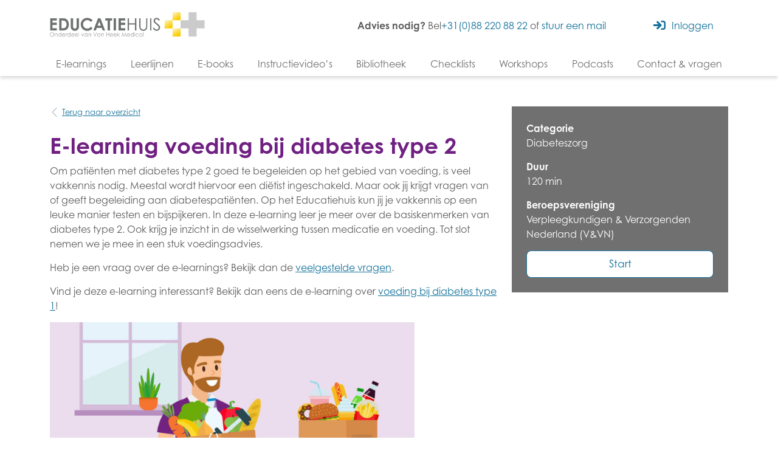

--- FILE ---
content_type: text/html; charset=UTF-8
request_url: https://vhm-educatiehuis.nl/online-learning/voeding-bij-diabetes-type-2-leerlijn/
body_size: 14995
content:
<!doctype html>
<html lang="nl-NL" prefix="og: https://ogp.me/ns#" class="no-js">
	<head>
		<meta charset="UTF-8">
		<title>Voeding bij diabetes type 2 * leerlijn NVvPO - Educatiehuis : Educatiehuis</title>
        <link rel="preconnect" href="https://fonts.googleapis.com">
        <link rel="preconnect" href="https://fonts.gstatic.com" crossorigin>
        <link rel="stylesheet" href="https://use.typekit.net/yga8anb.css">

        <link href="https://fonts.googleapis.com/css2?family=Poppins:wght@300;400;700&display=swap" rel="stylesheet">
		<meta http-equiv="X-UA-Compatible" content="IE=edge,chrome=1">
		<meta name="viewport" content="width=device-width, initial-scale=1.0">
		<meta name="description" content="">

		
<!-- Search Engine Optimization by Rank Math PRO - https://rankmath.com/ -->
<title>Voeding bij diabetes type 2 * leerlijn NVvPO - Educatiehuis</title>
<meta name="description" content="In deze e-learning leer je meer over de basiskenmerken van diabetes type 2. Ook krijg je inzicht in de wisselwerking tussen medicatie en voeding. Tot slot nemen we je mee in een stuk voedingsadvies."/>
<meta name="robots" content="index, follow, max-snippet:-1, max-video-preview:-1, max-image-preview:large"/>
<link rel="canonical" href="https://vhm-educatiehuis.nl/online-learning/voeding-bij-diabetes-type-2-leerlijn/" />
<meta property="og:locale" content="nl_NL" />
<meta property="og:type" content="article" />
<meta property="og:title" content="Voeding bij diabetes type 2 * leerlijn NVvPO - Educatiehuis" />
<meta property="og:description" content="In deze e-learning leer je meer over de basiskenmerken van diabetes type 2. Ook krijg je inzicht in de wisselwerking tussen medicatie en voeding. Tot slot nemen we je mee in een stuk voedingsadvies." />
<meta property="og:url" content="https://vhm-educatiehuis.nl/online-learning/voeding-bij-diabetes-type-2-leerlijn/" />
<meta property="og:site_name" content="Educatiehuis" />
<meta property="og:updated_time" content="2025-10-14T08:36:01+02:00" />
<meta property="og:image" content="https://vhm-educatiehuis.nl/wp-content/uploads/2024/02/20240219_Educatiehuis_Pictogrammen_736x640px_AO_V2-1.jpg" />
<meta property="og:image:secure_url" content="https://vhm-educatiehuis.nl/wp-content/uploads/2024/02/20240219_Educatiehuis_Pictogrammen_736x640px_AO_V2-1.jpg" />
<meta property="og:image:width" content="353" />
<meta property="og:image:height" content="307" />
<meta property="og:image:alt" content="Voeding bij diabetes type 2 * leerlijn NVvPO" />
<meta property="og:image:type" content="image/jpeg" />
<meta name="twitter:card" content="summary_large_image" />
<meta name="twitter:title" content="Voeding bij diabetes type 2 * leerlijn NVvPO - Educatiehuis" />
<meta name="twitter:description" content="In deze e-learning leer je meer over de basiskenmerken van diabetes type 2. Ook krijg je inzicht in de wisselwerking tussen medicatie en voeding. Tot slot nemen we je mee in een stuk voedingsadvies." />
<meta name="twitter:image" content="https://vhm-educatiehuis.nl/wp-content/uploads/2024/02/20240219_Educatiehuis_Pictogrammen_736x640px_AO_V2-1.jpg" />
<!-- /Rank Math WordPress SEO plugin -->

<link rel='dns-prefetch' href='//player.vimeo.com' />
<link rel='dns-prefetch' href='//cdnjs.cloudflare.com' />
<link rel='dns-prefetch' href='//ajax.googleapis.com' />
<style id='wp-img-auto-sizes-contain-inline-css' type='text/css'>
img:is([sizes=auto i],[sizes^="auto," i]){contain-intrinsic-size:3000px 1500px}
/*# sourceURL=wp-img-auto-sizes-contain-inline-css */
</style>
<style id='wp-emoji-styles-inline-css' type='text/css'>

	img.wp-smiley, img.emoji {
		display: inline !important;
		border: none !important;
		box-shadow: none !important;
		height: 1em !important;
		width: 1em !important;
		margin: 0 0.07em !important;
		vertical-align: -0.1em !important;
		background: none !important;
		padding: 0 !important;
	}
/*# sourceURL=wp-emoji-styles-inline-css */
</style>
<style id='wp-block-library-inline-css' type='text/css'>
:root{--wp-block-synced-color:#7a00df;--wp-block-synced-color--rgb:122,0,223;--wp-bound-block-color:var(--wp-block-synced-color);--wp-editor-canvas-background:#ddd;--wp-admin-theme-color:#007cba;--wp-admin-theme-color--rgb:0,124,186;--wp-admin-theme-color-darker-10:#006ba1;--wp-admin-theme-color-darker-10--rgb:0,107,160.5;--wp-admin-theme-color-darker-20:#005a87;--wp-admin-theme-color-darker-20--rgb:0,90,135;--wp-admin-border-width-focus:2px}@media (min-resolution:192dpi){:root{--wp-admin-border-width-focus:1.5px}}.wp-element-button{cursor:pointer}:root .has-very-light-gray-background-color{background-color:#eee}:root .has-very-dark-gray-background-color{background-color:#313131}:root .has-very-light-gray-color{color:#eee}:root .has-very-dark-gray-color{color:#313131}:root .has-vivid-green-cyan-to-vivid-cyan-blue-gradient-background{background:linear-gradient(135deg,#00d084,#0693e3)}:root .has-purple-crush-gradient-background{background:linear-gradient(135deg,#34e2e4,#4721fb 50%,#ab1dfe)}:root .has-hazy-dawn-gradient-background{background:linear-gradient(135deg,#faaca8,#dad0ec)}:root .has-subdued-olive-gradient-background{background:linear-gradient(135deg,#fafae1,#67a671)}:root .has-atomic-cream-gradient-background{background:linear-gradient(135deg,#fdd79a,#004a59)}:root .has-nightshade-gradient-background{background:linear-gradient(135deg,#330968,#31cdcf)}:root .has-midnight-gradient-background{background:linear-gradient(135deg,#020381,#2874fc)}:root{--wp--preset--font-size--normal:16px;--wp--preset--font-size--huge:42px}.has-regular-font-size{font-size:1em}.has-larger-font-size{font-size:2.625em}.has-normal-font-size{font-size:var(--wp--preset--font-size--normal)}.has-huge-font-size{font-size:var(--wp--preset--font-size--huge)}.has-text-align-center{text-align:center}.has-text-align-left{text-align:left}.has-text-align-right{text-align:right}.has-fit-text{white-space:nowrap!important}#end-resizable-editor-section{display:none}.aligncenter{clear:both}.items-justified-left{justify-content:flex-start}.items-justified-center{justify-content:center}.items-justified-right{justify-content:flex-end}.items-justified-space-between{justify-content:space-between}.screen-reader-text{border:0;clip-path:inset(50%);height:1px;margin:-1px;overflow:hidden;padding:0;position:absolute;width:1px;word-wrap:normal!important}.screen-reader-text:focus{background-color:#ddd;clip-path:none;color:#444;display:block;font-size:1em;height:auto;left:5px;line-height:normal;padding:15px 23px 14px;text-decoration:none;top:5px;width:auto;z-index:100000}html :where(.has-border-color){border-style:solid}html :where([style*=border-top-color]){border-top-style:solid}html :where([style*=border-right-color]){border-right-style:solid}html :where([style*=border-bottom-color]){border-bottom-style:solid}html :where([style*=border-left-color]){border-left-style:solid}html :where([style*=border-width]){border-style:solid}html :where([style*=border-top-width]){border-top-style:solid}html :where([style*=border-right-width]){border-right-style:solid}html :where([style*=border-bottom-width]){border-bottom-style:solid}html :where([style*=border-left-width]){border-left-style:solid}html :where(img[class*=wp-image-]){height:auto;max-width:100%}:where(figure){margin:0 0 1em}html :where(.is-position-sticky){--wp-admin--admin-bar--position-offset:var(--wp-admin--admin-bar--height,0px)}@media screen and (max-width:600px){html :where(.is-position-sticky){--wp-admin--admin-bar--position-offset:0px}}

/*# sourceURL=wp-block-library-inline-css */
</style><style id='global-styles-inline-css' type='text/css'>
:root{--wp--preset--aspect-ratio--square: 1;--wp--preset--aspect-ratio--4-3: 4/3;--wp--preset--aspect-ratio--3-4: 3/4;--wp--preset--aspect-ratio--3-2: 3/2;--wp--preset--aspect-ratio--2-3: 2/3;--wp--preset--aspect-ratio--16-9: 16/9;--wp--preset--aspect-ratio--9-16: 9/16;--wp--preset--color--black: #000000;--wp--preset--color--cyan-bluish-gray: #abb8c3;--wp--preset--color--white: #ffffff;--wp--preset--color--pale-pink: #f78da7;--wp--preset--color--vivid-red: #cf2e2e;--wp--preset--color--luminous-vivid-orange: #ff6900;--wp--preset--color--luminous-vivid-amber: #fcb900;--wp--preset--color--light-green-cyan: #7bdcb5;--wp--preset--color--vivid-green-cyan: #00d084;--wp--preset--color--pale-cyan-blue: #8ed1fc;--wp--preset--color--vivid-cyan-blue: #0693e3;--wp--preset--color--vivid-purple: #9b51e0;--wp--preset--gradient--vivid-cyan-blue-to-vivid-purple: linear-gradient(135deg,rgb(6,147,227) 0%,rgb(155,81,224) 100%);--wp--preset--gradient--light-green-cyan-to-vivid-green-cyan: linear-gradient(135deg,rgb(122,220,180) 0%,rgb(0,208,130) 100%);--wp--preset--gradient--luminous-vivid-amber-to-luminous-vivid-orange: linear-gradient(135deg,rgb(252,185,0) 0%,rgb(255,105,0) 100%);--wp--preset--gradient--luminous-vivid-orange-to-vivid-red: linear-gradient(135deg,rgb(255,105,0) 0%,rgb(207,46,46) 100%);--wp--preset--gradient--very-light-gray-to-cyan-bluish-gray: linear-gradient(135deg,rgb(238,238,238) 0%,rgb(169,184,195) 100%);--wp--preset--gradient--cool-to-warm-spectrum: linear-gradient(135deg,rgb(74,234,220) 0%,rgb(151,120,209) 20%,rgb(207,42,186) 40%,rgb(238,44,130) 60%,rgb(251,105,98) 80%,rgb(254,248,76) 100%);--wp--preset--gradient--blush-light-purple: linear-gradient(135deg,rgb(255,206,236) 0%,rgb(152,150,240) 100%);--wp--preset--gradient--blush-bordeaux: linear-gradient(135deg,rgb(254,205,165) 0%,rgb(254,45,45) 50%,rgb(107,0,62) 100%);--wp--preset--gradient--luminous-dusk: linear-gradient(135deg,rgb(255,203,112) 0%,rgb(199,81,192) 50%,rgb(65,88,208) 100%);--wp--preset--gradient--pale-ocean: linear-gradient(135deg,rgb(255,245,203) 0%,rgb(182,227,212) 50%,rgb(51,167,181) 100%);--wp--preset--gradient--electric-grass: linear-gradient(135deg,rgb(202,248,128) 0%,rgb(113,206,126) 100%);--wp--preset--gradient--midnight: linear-gradient(135deg,rgb(2,3,129) 0%,rgb(40,116,252) 100%);--wp--preset--font-size--small: 13px;--wp--preset--font-size--medium: 20px;--wp--preset--font-size--large: 36px;--wp--preset--font-size--x-large: 42px;--wp--preset--spacing--20: 0.44rem;--wp--preset--spacing--30: 0.67rem;--wp--preset--spacing--40: 1rem;--wp--preset--spacing--50: 1.5rem;--wp--preset--spacing--60: 2.25rem;--wp--preset--spacing--70: 3.38rem;--wp--preset--spacing--80: 5.06rem;--wp--preset--shadow--natural: 6px 6px 9px rgba(0, 0, 0, 0.2);--wp--preset--shadow--deep: 12px 12px 50px rgba(0, 0, 0, 0.4);--wp--preset--shadow--sharp: 6px 6px 0px rgba(0, 0, 0, 0.2);--wp--preset--shadow--outlined: 6px 6px 0px -3px rgb(255, 255, 255), 6px 6px rgb(0, 0, 0);--wp--preset--shadow--crisp: 6px 6px 0px rgb(0, 0, 0);}:where(.is-layout-flex){gap: 0.5em;}:where(.is-layout-grid){gap: 0.5em;}body .is-layout-flex{display: flex;}.is-layout-flex{flex-wrap: wrap;align-items: center;}.is-layout-flex > :is(*, div){margin: 0;}body .is-layout-grid{display: grid;}.is-layout-grid > :is(*, div){margin: 0;}:where(.wp-block-columns.is-layout-flex){gap: 2em;}:where(.wp-block-columns.is-layout-grid){gap: 2em;}:where(.wp-block-post-template.is-layout-flex){gap: 1.25em;}:where(.wp-block-post-template.is-layout-grid){gap: 1.25em;}.has-black-color{color: var(--wp--preset--color--black) !important;}.has-cyan-bluish-gray-color{color: var(--wp--preset--color--cyan-bluish-gray) !important;}.has-white-color{color: var(--wp--preset--color--white) !important;}.has-pale-pink-color{color: var(--wp--preset--color--pale-pink) !important;}.has-vivid-red-color{color: var(--wp--preset--color--vivid-red) !important;}.has-luminous-vivid-orange-color{color: var(--wp--preset--color--luminous-vivid-orange) !important;}.has-luminous-vivid-amber-color{color: var(--wp--preset--color--luminous-vivid-amber) !important;}.has-light-green-cyan-color{color: var(--wp--preset--color--light-green-cyan) !important;}.has-vivid-green-cyan-color{color: var(--wp--preset--color--vivid-green-cyan) !important;}.has-pale-cyan-blue-color{color: var(--wp--preset--color--pale-cyan-blue) !important;}.has-vivid-cyan-blue-color{color: var(--wp--preset--color--vivid-cyan-blue) !important;}.has-vivid-purple-color{color: var(--wp--preset--color--vivid-purple) !important;}.has-black-background-color{background-color: var(--wp--preset--color--black) !important;}.has-cyan-bluish-gray-background-color{background-color: var(--wp--preset--color--cyan-bluish-gray) !important;}.has-white-background-color{background-color: var(--wp--preset--color--white) !important;}.has-pale-pink-background-color{background-color: var(--wp--preset--color--pale-pink) !important;}.has-vivid-red-background-color{background-color: var(--wp--preset--color--vivid-red) !important;}.has-luminous-vivid-orange-background-color{background-color: var(--wp--preset--color--luminous-vivid-orange) !important;}.has-luminous-vivid-amber-background-color{background-color: var(--wp--preset--color--luminous-vivid-amber) !important;}.has-light-green-cyan-background-color{background-color: var(--wp--preset--color--light-green-cyan) !important;}.has-vivid-green-cyan-background-color{background-color: var(--wp--preset--color--vivid-green-cyan) !important;}.has-pale-cyan-blue-background-color{background-color: var(--wp--preset--color--pale-cyan-blue) !important;}.has-vivid-cyan-blue-background-color{background-color: var(--wp--preset--color--vivid-cyan-blue) !important;}.has-vivid-purple-background-color{background-color: var(--wp--preset--color--vivid-purple) !important;}.has-black-border-color{border-color: var(--wp--preset--color--black) !important;}.has-cyan-bluish-gray-border-color{border-color: var(--wp--preset--color--cyan-bluish-gray) !important;}.has-white-border-color{border-color: var(--wp--preset--color--white) !important;}.has-pale-pink-border-color{border-color: var(--wp--preset--color--pale-pink) !important;}.has-vivid-red-border-color{border-color: var(--wp--preset--color--vivid-red) !important;}.has-luminous-vivid-orange-border-color{border-color: var(--wp--preset--color--luminous-vivid-orange) !important;}.has-luminous-vivid-amber-border-color{border-color: var(--wp--preset--color--luminous-vivid-amber) !important;}.has-light-green-cyan-border-color{border-color: var(--wp--preset--color--light-green-cyan) !important;}.has-vivid-green-cyan-border-color{border-color: var(--wp--preset--color--vivid-green-cyan) !important;}.has-pale-cyan-blue-border-color{border-color: var(--wp--preset--color--pale-cyan-blue) !important;}.has-vivid-cyan-blue-border-color{border-color: var(--wp--preset--color--vivid-cyan-blue) !important;}.has-vivid-purple-border-color{border-color: var(--wp--preset--color--vivid-purple) !important;}.has-vivid-cyan-blue-to-vivid-purple-gradient-background{background: var(--wp--preset--gradient--vivid-cyan-blue-to-vivid-purple) !important;}.has-light-green-cyan-to-vivid-green-cyan-gradient-background{background: var(--wp--preset--gradient--light-green-cyan-to-vivid-green-cyan) !important;}.has-luminous-vivid-amber-to-luminous-vivid-orange-gradient-background{background: var(--wp--preset--gradient--luminous-vivid-amber-to-luminous-vivid-orange) !important;}.has-luminous-vivid-orange-to-vivid-red-gradient-background{background: var(--wp--preset--gradient--luminous-vivid-orange-to-vivid-red) !important;}.has-very-light-gray-to-cyan-bluish-gray-gradient-background{background: var(--wp--preset--gradient--very-light-gray-to-cyan-bluish-gray) !important;}.has-cool-to-warm-spectrum-gradient-background{background: var(--wp--preset--gradient--cool-to-warm-spectrum) !important;}.has-blush-light-purple-gradient-background{background: var(--wp--preset--gradient--blush-light-purple) !important;}.has-blush-bordeaux-gradient-background{background: var(--wp--preset--gradient--blush-bordeaux) !important;}.has-luminous-dusk-gradient-background{background: var(--wp--preset--gradient--luminous-dusk) !important;}.has-pale-ocean-gradient-background{background: var(--wp--preset--gradient--pale-ocean) !important;}.has-electric-grass-gradient-background{background: var(--wp--preset--gradient--electric-grass) !important;}.has-midnight-gradient-background{background: var(--wp--preset--gradient--midnight) !important;}.has-small-font-size{font-size: var(--wp--preset--font-size--small) !important;}.has-medium-font-size{font-size: var(--wp--preset--font-size--medium) !important;}.has-large-font-size{font-size: var(--wp--preset--font-size--large) !important;}.has-x-large-font-size{font-size: var(--wp--preset--font-size--x-large) !important;}
/*# sourceURL=global-styles-inline-css */
</style>

<style id='classic-theme-styles-inline-css' type='text/css'>
/*! This file is auto-generated */
.wp-block-button__link{color:#fff;background-color:#32373c;border-radius:9999px;box-shadow:none;text-decoration:none;padding:calc(.667em + 2px) calc(1.333em + 2px);font-size:1.125em}.wp-block-file__button{background:#32373c;color:#fff;text-decoration:none}
/*# sourceURL=/wp-includes/css/classic-themes.min.css */
</style>
<link rel='stylesheet' id='cookie-notice-front-css' href='https://vhm-educatiehuis.nl/wp-content/plugins/cookie-notice/css/front.min.css?ver=2.5.10' type='text/css' media='all' />
<link rel='stylesheet' id='pageflip5style-css' href='https://vhm-educatiehuis.nl/wp-content/plugins/dt-pageflip5-wp-plugin/css/pageflip.css?ver=6.9' type='text/css' media='all' />
<link rel='stylesheet' id='pageflip5customstyle-css' href='https://vhm-educatiehuis.nl/wp-content/plugins/dt-pageflip5-wp-plugin/css/pageflip-custom.css?ver=6.9' type='text/css' media='all' />
<link rel='stylesheet' id='h5p-plugin-styles-css' href='https://vhm-educatiehuis.nl/wp-content/plugins/h5p/h5p-php-library/styles/h5p.css?ver=1.15.0' type='text/css' media='all' />
<link rel='stylesheet' id='jquery-ui-css' href='https://ajax.googleapis.com/ajax/libs/jqueryui/1.8/themes/base/jquery-ui.css?ver=6.9' type='text/css' media='all' />
<link rel='stylesheet' id='select2-css-css' href='https://cdnjs.cloudflare.com/ajax/libs/select2/4.0.13/css/select2.min.css?ver=6.9' type='text/css' media='all' />
<link rel='stylesheet' id='wp-theme-elearning-base-style-css' href='https://vhm-educatiehuis.nl/wp-content/themes/vanheekmedical/style.css?ver=1.0.5' type='text/css' media='all' />
<link rel='stylesheet' id='select2-bootstrap4-css' href='https://vhm-educatiehuis.nl/wp-content/themes/wp-theme-elearning-base/vendors/select2-bootstrap4-theme/select2-bootstrap4.min.css?ver=1.2.2' type='text/css' media='all' />
<link rel='stylesheet' id='forget-about-shortcode-buttons-css' href='https://vhm-educatiehuis.nl/wp-content/plugins/forget-about-shortcode-buttons/public/css/button-styles.css?ver=2.1.3' type='text/css' media='all' />
<script type="text/javascript" id="cookie-notice-front-js-before">
/* <![CDATA[ */
var cnArgs = {"ajaxUrl":"https:\/\/vhm-educatiehuis.nl\/wp-admin\/admin-ajax.php","nonce":"4c984170d4","hideEffect":"fade","position":"bottom","onScroll":false,"onScrollOffset":100,"onClick":false,"cookieName":"cookie_notice_accepted","cookieTime":2592000,"cookieTimeRejected":2592000,"globalCookie":false,"redirection":false,"cache":false,"revokeCookies":false,"revokeCookiesOpt":"automatic"};

//# sourceURL=cookie-notice-front-js-before
/* ]]> */
</script>
<script type="text/javascript" src="https://vhm-educatiehuis.nl/wp-content/plugins/cookie-notice/js/front.min.js?ver=2.5.10" id="cookie-notice-front-js"></script>
<script type="text/javascript" src="https://vhm-educatiehuis.nl/wp-includes/js/jquery/jquery.min.js?ver=3.7.1" id="jquery-core-js"></script>
<script type="text/javascript" src="https://vhm-educatiehuis.nl/wp-includes/js/jquery/jquery-migrate.min.js?ver=3.4.1" id="jquery-migrate-js"></script>
<script type="text/javascript" id="ajax-script-js-extra">
/* <![CDATA[ */
var dtLogEventsObject = {"ajax_url":"https://vhm-educatiehuis.nl/wp-admin/admin-ajax.php"};
//# sourceURL=ajax-script-js-extra
/* ]]> */
</script>
<script type="text/javascript" src="https://vhm-educatiehuis.nl/wp-content/plugins/dt-logger/js/dtLogEvents.js?ver=6.9" id="ajax-script-js"></script>
<script type="text/javascript" src="https://vhm-educatiehuis.nl/wp-content/plugins/dt-pageflip5-wp-plugin/js/pageflip5-min.js?ver=6.9" id="pageflip5engine-js"></script>
<script type="text/javascript" src="https://vhm-educatiehuis.nl/wp-content/plugins/dt-pageflip5-wp-plugin/js/pageflip5-loader.js?ver=6.9" id="pageflip5loader-js"></script>
<script type="text/javascript" id="3d-flip-book-client-locale-loader-js-extra">
/* <![CDATA[ */
var FB3D_CLIENT_LOCALE = {"ajaxurl":"https://vhm-educatiehuis.nl/wp-admin/admin-ajax.php","dictionary":{"Table of contents":"Table of contents","Close":"Close","Bookmarks":"Bookmarks","Thumbnails":"Thumbnails","Search":"Search","Share":"Share","Facebook":"Facebook","Twitter":"Twitter","Email":"Email","Play":"Play","Previous page":"Previous page","Next page":"Next page","Zoom in":"Zoom in","Zoom out":"Zoom out","Fit view":"Fit view","Auto play":"Auto play","Full screen":"Full screen","More":"More","Smart pan":"Smart pan","Single page":"Single page","Sounds":"Sounds","Stats":"Stats","Print":"Print","Download":"Download","Goto first page":"Goto first page","Goto last page":"Goto last page"},"images":"https://vhm-educatiehuis.nl/wp-content/plugins/interactive-3d-flipbook-powered-physics-engine/assets/images/","jsData":{"urls":[],"posts":{"ids_mis":[],"ids":[]},"pages":[],"firstPages":[],"bookCtrlProps":[],"bookTemplates":[]},"key":"3d-flip-book","pdfJS":{"pdfJsLib":"https://vhm-educatiehuis.nl/wp-content/plugins/interactive-3d-flipbook-powered-physics-engine/assets/js/pdf.min.js?ver=4.3.136","pdfJsWorker":"https://vhm-educatiehuis.nl/wp-content/plugins/interactive-3d-flipbook-powered-physics-engine/assets/js/pdf.worker.js?ver=4.3.136","stablePdfJsLib":"https://vhm-educatiehuis.nl/wp-content/plugins/interactive-3d-flipbook-powered-physics-engine/assets/js/stable/pdf.min.js?ver=2.5.207","stablePdfJsWorker":"https://vhm-educatiehuis.nl/wp-content/plugins/interactive-3d-flipbook-powered-physics-engine/assets/js/stable/pdf.worker.js?ver=2.5.207","pdfJsCMapUrl":"https://vhm-educatiehuis.nl/wp-content/plugins/interactive-3d-flipbook-powered-physics-engine/assets/cmaps/"},"cacheurl":"https://vhm-educatiehuis.nl/wp-content/uploads/3d-flip-book/cache/","pluginsurl":"https://vhm-educatiehuis.nl/wp-content/plugins/","pluginurl":"https://vhm-educatiehuis.nl/wp-content/plugins/interactive-3d-flipbook-powered-physics-engine/","thumbnailSize":{"width":"150","height":"150"},"version":"1.16.17"};
//# sourceURL=3d-flip-book-client-locale-loader-js-extra
/* ]]> */
</script>
<script type="text/javascript" src="https://vhm-educatiehuis.nl/wp-content/plugins/interactive-3d-flipbook-powered-physics-engine/assets/js/client-locale-loader.js?ver=1.16.17" id="3d-flip-book-client-locale-loader-js" async="async" data-wp-strategy="async"></script>
<script type="text/javascript" id="member-profile-js-js-extra">
/* <![CDATA[ */
var member_profile_birth_date = {"date":"01-01-1970","post_id":"8"};
//# sourceURL=member-profile-js-js-extra
/* ]]> */
</script>
<script type="text/javascript" src="https://vhm-educatiehuis.nl/wp-content/themes/wp-theme-elearning-base/assets/js/member-profile.js?ver=6.9" id="member-profile-js-js"></script>
<script type="text/javascript" src="https://vhm-educatiehuis.nl/wp-content/themes/wp-theme-elearning-base/assets/js/popper.min.js?ver=1.14.6" id="bootstrap-popper.min-js"></script>
<script type="text/javascript" src="https://vhm-educatiehuis.nl/wp-content/themes/vanheekmedical/assets/js/bootstrap.min.js?ver=4.1.3" id="bootstrap-js"></script>
<script type="text/javascript" src="https://vhm-educatiehuis.nl/wp-content/themes/wp-theme-elearning-base/assets/js/bootstrap-editable.min.js?ver=1.5.3" id="bootstrap-editable.min-js"></script>
<script type="text/javascript" id="member-profile-js-extra">
/* <![CDATA[ */
var data = {"current_user":"0","post":"9048","texts":{"empty":"Niet ingevuld"},"settings":{"action":"member_edit_form","wp_nonce":"4c22046f7a","ajax_url":"https://vhm-educatiehuis.nl/wp-admin/admin-ajax.php"}};
//# sourceURL=member-profile-js-extra
/* ]]> */
</script>
<script type="text/javascript" src="https://vhm-educatiehuis.nl/wp-content/themes/wp-theme-elearning-base/assets/js/member-profile.js?ver=1.0.5" id="member-profile-js"></script>
<script type="text/javascript" src="https://vhm-educatiehuis.nl/wp-content/themes/wp-theme-elearning-base/assets/js/simple-quiz.js?ver=6.9" id="simple-quiz-js-js"></script>
<script type="text/javascript" src="https://vhm-educatiehuis.nl/wp-content/themes/wp-theme-elearning-base/assets/js/training.js?ver=1.0.5" id="training-js"></script>
<script type="text/javascript" src="https://vhm-educatiehuis.nl/wp-content/themes/wp-theme-elearning-base/vendors/responsive-bootstrap-toolkit/bootstrap-toolkit.min.js?ver=2.6.3" id="bootstrap-toolkit-js"></script>
<script type="text/javascript" src="https://vhm-educatiehuis.nl/wp-content/themes/wp-theme-elearning-base/vendors/webfontloader/webfontloader.js?ver=1.0.5" id="webfontleader-js"></script>
<script type="text/javascript" src="https://vhm-educatiehuis.nl/wp-content/themes/wp-theme-elearning-base/assets/js/theme.js?ver=1.0.5" id="wp-theme-elearning-base-scripts-js"></script>
<script type="text/javascript" src="https://vhm-educatiehuis.nl/wp-content/themes/wp-theme-elearning-base/vendors/icheck/icheck.min.js?ver=6.9" id="icheck-js"></script>
<script type="text/javascript" src="https://vhm-educatiehuis.nl/wp-content/themes/wp-theme-elearning-base/assets/js/articulate.js?ver=1.0.5" id="articulate-js"></script>
<script type="text/javascript" id="filters-ajax-js2-js-extra">
/* <![CDATA[ */
var filters_ajax_vars2 = {"checklist":"online_learning_archive_filtered","video":"online_learning_archive_filtered","ebooks":"online_learning_archive_filtered","online-learning":"online_learning_archive_filtered","course":"course_archive_filtered","bibliotheek":"online_learning_archive_filtered","podcast":"online_learning_archive_filtered"};
var ajax_object2 = {"ajax_url":"https://vhm-educatiehuis.nl/wp-admin/admin-ajax.php"};
//# sourceURL=filters-ajax-js2-js-extra
/* ]]> */
</script>
<script type="text/javascript" src="https://vhm-educatiehuis.nl/wp-content/themes/vanheekmedical/assets/js/filters-ajax2.js?ver=6.9" id="filters-ajax-js2-js"></script>
<link rel='shortlink' href='https://vhm-educatiehuis.nl/?p=9048' />
<script><!-- var defaultConfigOptions = { , ControlbarFile: "https://vhm-educatiehuis.nl/wp-content/plugins/dt-pageflip5-wp-plugin/controlbar_svg.html", Copyright: "", Key: "" }; --></script><script type="text/javascript">
           var ajax_url = "https://vhm-educatiehuis.nl/wp-admin/admin-ajax.php";
         </script><link rel="icon" href="https://vhm-educatiehuis.nl/wp-content/uploads/2024/03/cropped-VanHeekMedical-favicon-32x32.png" sizes="32x32" />
<link rel="icon" href="https://vhm-educatiehuis.nl/wp-content/uploads/2024/03/cropped-VanHeekMedical-favicon-192x192.png" sizes="192x192" />
<link rel="apple-touch-icon" href="https://vhm-educatiehuis.nl/wp-content/uploads/2024/03/cropped-VanHeekMedical-favicon-180x180.png" />
<meta name="msapplication-TileImage" content="https://vhm-educatiehuis.nl/wp-content/uploads/2024/03/cropped-VanHeekMedical-favicon-270x270.png" />

        <script async src="https://www.googletagmanager.com/gtag/js?id=G-3MXSCMG905"></script>
        <script>
            window.dataLayer = window.dataLayer || [];
            function gtag(){dataLayer.push(arguments);}
            gtag('js', new Date());
            gtag('config', 'G-3MXSCMG905');
        </script>

    </head>

	<body class="wp-singular online-learning-template-default single single-online-learning postid-9048 wp-theme-wp-theme-elearning-base wp-child-theme-vanheekmedical cookies-not-set">

    <style>
    .profile-hover-wrapper {
        position: relative;
        display: inline-block;
    }

    .ex-content-dropdown {
        position: absolute;
        top: 40px;
        left: 0;
        background-color: white;
        border: 1px solid #ccc;
        padding: 10px;
        min-width: 250px;
        box-shadow: 0 5px 15px rgba(0,0,0,0.1);
        opacity: 0;
        visibility: hidden;
        transform: translateY(10px);
        transition: opacity 0.3s ease, transform 0.3s ease, visibility 0.3s;
        z-index: 999;
    }

    /* Trigger the dropdown */
    .profile-hover-wrapper:hover .ex-content-dropdown {
        opacity: 1;
        visibility: visible;
        transform: translateY(0);
    }

</style>

<div id="wrapper-navbar" class=" responsive-height" itemscope itemtype="http://schema.org/WebSite">
    <nav class="navbar navbar-expand-lg ">
        <div class="container relative">
            <a class="navbar-brand" rel="home" href="https://vhm-educatiehuis.nl" title="Educatiehuis" itemprop="url">
                                <img src="https://vhm-educatiehuis.nl/wp-content/uploads/2023/11/aw_roof_outside_logo-new.png" alt="Educatiehuis">
            </a>


            <div class="flex-container justify-content-end width-fill icons-container">
                <div class="d-flex align-items-center justify-content-center mr-5 extra-txt"><strong class="mr-1">Advies nodig?</strong> Bel <a class="mr-1" href="tel:+31882208822">+31(0)88 220 88 22</a> of
                    <a class="ml-1" href="mailto:educatiehuis@vanheekmedical.nl">stuur een mail</a></div>
                                <div class="user-nav flex-container align-items-center">
                    <div class="navbar-account flex-container align-items-center">
                        <button class="navbar-toggler d-block d-lg-none" style="background-color: #11709A;color:white;right:40px !important;top:15px;" type="button" data-toggle="collapse" data-target="#navbarNavDropdown" aria-controls="navbarNavDropdown" aria-expanded="false" aria-label="Toggle navigation">
                            <span class="navbar-toggler-icon d-block"></span>
                        </button>
                        <a href="https://vhm-educatiehuis.nl/wp-login.php" class="btn btn-sm btn-primary user-icon"><i class="fas fa-sign-in"></i></a>
                        <a class="mr-4 font-16 d-none d-lg-block" href="https://vhm-educatiehuis.nl/wp-login.php?redirect_to=https%3A%2F%2Fvhm-educatiehuis.nl&reauth=1"> Inloggen</a>
                    </div>
                </div>
                
            </div>
            <div id="navbarNavDropdown" class="collapse navbar-collapse"><ul id="mobile-menu" class="navbar-nav ml-auto d-lg-flex"><li itemscope="itemscope" itemtype="https://www.schema.org/SiteNavigationElement" id="menu-item-7653" class="menu-item menu-item-type-custom menu-item-object-custom menu-item-7653 nav-item"><a title="E-learnings" class="nav-link" href="https://vhm-educatiehuis.nl/online-learning/#action=online_learning_archive_filtered&#038;paged=5&#038;init=false&#038;scrolled=0&#038;type=online-learning">E-learnings</a></li>
<li itemscope="itemscope" itemtype="https://www.schema.org/SiteNavigationElement" id="menu-item-28" class="menu-item menu-item-type-post_type_archive menu-item-object-course menu-item-28 nav-item"><a title="Leerlijnen" class="nav-link" href="https://vhm-educatiehuis.nl/course/">Leerlijnen</a></li>
<li itemscope="itemscope" itemtype="https://www.schema.org/SiteNavigationElement" id="menu-item-7607" class="menu-item menu-item-type-custom menu-item-object-custom menu-item-7607 nav-item"><a title="E-books" class="nav-link" href="https://vhm-educatiehuis.nl/ebooks/#action=online_learning_archive_filtered&#038;paged=1&#038;init=false&#038;scrolled=0&#038;type=ebooks">E-books</a></li>
<li itemscope="itemscope" itemtype="https://www.schema.org/SiteNavigationElement" id="menu-item-7608" class="menu-item menu-item-type-custom menu-item-object-custom menu-item-7608 nav-item"><a title="Instructievideo’s" class="nav-link" href="https://vhm-educatiehuis.nl/video/#action=online_learning_archive_filtered&#038;paged=1&#038;init=false&#038;scrolled=0&#038;type=video">Instructievideo’s</a></li>
<li itemscope="itemscope" itemtype="https://www.schema.org/SiteNavigationElement" id="menu-item-7609" class="menu-item menu-item-type-custom menu-item-object-custom menu-item-7609 nav-item"><a title="Bibliotheek" class="nav-link" href="https://vhm-educatiehuis.nl/bibliotheek/#action=online_learning_archive_filtered&#038;paged=1&#038;init=false&#038;scrolled=0&#038;type=bibliotheek">Bibliotheek</a></li>
<li itemscope="itemscope" itemtype="https://www.schema.org/SiteNavigationElement" id="menu-item-7610" class="menu-item menu-item-type-custom menu-item-object-custom menu-item-7610 nav-item"><a title="Checklists" class="nav-link" href="https://vhm-educatiehuis.nl/checklist/#action=online_learning_archive_filtered&#038;paged=1&#038;init=false&#038;scrolled=0&#038;type=checklist">Checklists</a></li>
<li itemscope="itemscope" itemtype="https://www.schema.org/SiteNavigationElement" id="menu-item-190" class="menu-item menu-item-type-post_type_archive menu-item-object-workshop menu-item-190 nav-item"><a title="Workshops" class="nav-link" href="https://vhm-educatiehuis.nl/workshop/">Workshops</a></li>
<li itemscope="itemscope" itemtype="https://www.schema.org/SiteNavigationElement" id="menu-item-7611" class="menu-item menu-item-type-custom menu-item-object-custom menu-item-7611 nav-item"><a title="Podcasts" class="nav-link" href="https://vhm-educatiehuis.nl/podcast/#action=online_learning_archive_filtered&#038;paged=1&#038;init=false&#038;scrolled=0&#038;type=podcast&#038;doelgroep=&#038;category=">Podcasts</a></li>
<li itemscope="itemscope" itemtype="https://www.schema.org/SiteNavigationElement" id="menu-item-30" class="menu-item menu-item-type-post_type_archive menu-item-object-faq menu-item-30 nav-item"><a title="Contact &amp; vragen" class="nav-link" href="https://vhm-educatiehuis.nl/faq/">Contact &#038; vragen</a></li>
<li class="d-lg-none"><a class="nav-link" href="https://vhm-educatiehuis.nl/wp-login.php?action=logout&amp;_wpnonce=6e84f92f46">Uitloggen</a></li></ul></div>        </div>
    </nav>
	<div class="sticky-0 d-none d-lg-block bg-white">
		<div class="container">
			<ul id="menu-hoofdmenu" class="flex-container header-menu"><li class="menu-item menu-item-type-custom menu-item-object-custom menu-item-7653"><a href="https://vhm-educatiehuis.nl/online-learning/#action=online_learning_archive_filtered&#038;paged=5&#038;init=false&#038;scrolled=0&#038;type=online-learning">E-learnings</a></li>
<li class="menu-item menu-item-type-post_type_archive menu-item-object-course menu-item-28"><a href="https://vhm-educatiehuis.nl/course/">Leerlijnen</a></li>
<li class="menu-item menu-item-type-custom menu-item-object-custom menu-item-7607"><a href="https://vhm-educatiehuis.nl/ebooks/#action=online_learning_archive_filtered&#038;paged=1&#038;init=false&#038;scrolled=0&#038;type=ebooks">E-books</a></li>
<li class="menu-item menu-item-type-custom menu-item-object-custom menu-item-7608"><a href="https://vhm-educatiehuis.nl/video/#action=online_learning_archive_filtered&#038;paged=1&#038;init=false&#038;scrolled=0&#038;type=video">Instructievideo’s</a></li>
<li class="menu-item menu-item-type-custom menu-item-object-custom menu-item-7609"><a href="https://vhm-educatiehuis.nl/bibliotheek/#action=online_learning_archive_filtered&#038;paged=1&#038;init=false&#038;scrolled=0&#038;type=bibliotheek">Bibliotheek</a></li>
<li class="menu-item menu-item-type-custom menu-item-object-custom menu-item-7610"><a href="https://vhm-educatiehuis.nl/checklist/#action=online_learning_archive_filtered&#038;paged=1&#038;init=false&#038;scrolled=0&#038;type=checklist">Checklists</a></li>
<li class="menu-item menu-item-type-post_type_archive menu-item-object-workshop menu-item-190"><a href="https://vhm-educatiehuis.nl/workshop/">Workshops</a></li>
<li class="menu-item menu-item-type-custom menu-item-object-custom menu-item-7611"><a href="https://vhm-educatiehuis.nl/podcast/#action=online_learning_archive_filtered&#038;paged=1&#038;init=false&#038;scrolled=0&#038;type=podcast&#038;doelgroep=&#038;category=">Podcasts</a></li>
<li class="menu-item menu-item-type-post_type_archive menu-item-object-faq menu-item-30"><a href="https://vhm-educatiehuis.nl/faq/">Contact &#038; vragen</a></li>
</ul>		</div>
	</div>
</div>        <header class="header" role="banner">
		            </header>
	    <div class="wrapper bg-white" id="single-wrapper">

    
        
<section>
	<div class="container" id="content" tabindex="-1">
		<main role="main">
			<div class="content">
				<div class="row">
                                            <div class="col-lg-8 margin-top-mobile">
		                                                            <div class="back-archive mb-4">
                                            <a class="text-dark" style="font-size:13px;" href="https://vhm-educatiehuis.nl/online-learning/#action=online_learning_archive_filtered&paged=1&init=false&scrolled=0&type=online-learning">Terug naar overzicht</a>
                                        </div>
					                    		                    <h1><span style="color: #702082;">E-learning voeding bij diabetes type 2</span></h1>
<p>Om patiënten met diabetes type 2 goed te begeleiden op het gebied van voeding, is veel vakkennis nodig. Meestal wordt hiervoor een diëtist ingeschakeld. Maar ook jij krijgt vragen van of geeft begeleiding aan diabetespatiënten. Op het Educatiehuis kun jij je vakkennis op een leuke manier testen en bijspijkeren. In deze e-learning leer je meer over de basiskenmerken van diabetes type 2. Ook krijg je inzicht in de wisselwerking tussen medicatie en voeding. Tot slot nemen we je mee in een stuk voedingsadvies.</p>
<p>Heb je een vraag over de e-learnings? Bekijk dan de <a href="/faq/" target="_blank" rel="noopener">veelgestelde vragen</a>.</p>
<p>Vind je deze e-learning interessant? Bekijk dan eens de e-learning over&nbsp;<a href="/online-learning/voeding-bij-diabetes-type-1-apothekersassistenten/e-learning-voeding-bij-diabetes-type-1/" target="_blank" rel="noopener">voeding bij diabetes type 1</a>!</p>
<p><img fetchpriority="high" decoding="async" class="alignnone wp-image-1232" src="https://vhm-educatiehuis.nl/wp-content/uploads/2024/02/20220218_VHM_Betica_Elearning_AO_V311.jpg" alt="" width="600" height="317" srcset="https://vhm-educatiehuis.nl/wp-content/uploads/2024/02/20220218_VHM_Betica_Elearning_AO_V311.jpg 1754w, https://vhm-educatiehuis.nl/wp-content/uploads/2024/02/20220218_VHM_Betica_Elearning_AO_V311-768x406.jpg 768w, https://vhm-educatiehuis.nl/wp-content/uploads/2024/02/20220218_VHM_Betica_Elearning_AO_V311-1536x812.jpg 1536w" sizes="(max-width: 600px) 100vw, 600px" /></p>
<p><em>Hieronder lees je waar de e-learning over gaat.</em></p>
<hr>
<h2><span style="color: #702082;">Wat vind je in deze e-learning?</span></h2>
<ol id="anchors">
<li>Basiskennis over diabetes type 2</li>
<li>De belangrijkste voedingsadviezen bij diabetes type 2</li>
<li>Wat je moet weten over koolhydraten bij diabetes type 2</li>
</ol>
<hr>
<h2><span style="color: #702082;">Wat leer je in de e-learning?</span></h2>
<p>Als je de e-learning met succes hebt afgerond, heb je de volgende leerdoelen bereikt:</p>
<ul>
<li>Je hebt een basiskennis over diabetes type 2</li>
<li>Je kunt advies geven over voeding bij diabetes type 2</li>
</ul>
<p>Wil je je verder verdiepen in diabetes type 2 en voeding? Lees dan het boek <strong>“Diabetes type 2? Maak jezelf beter”</strong> van internist Hanno Pijl en diëtist Karine Hoenderdos en download de NDF Toolkit hieronder.</p>
<p><a href="https://diabetesfederatie.nl/images/NDF-Toolkit/NDF_Voedinsrichtlijn_samenvattingskaart.pdf" target="_blank" rel="noopener"><button class="btn btn-primary">Naar de NDF Toolkit</button></a></p>
<hr>
<div class="section1">
<h2><span style="color: #702082;">Basiskennis over diabetes type 2</span></h2>
</div>
<ul>
<li>Bij diabetes type 2 is sprake van een te hoge bloedglucoseconcentratie.</li>
<li>Glucose komt in het bloed terecht doordat de koolhydraten uit voeding worden verteerd.</li>
<li>Diabetes type 2 ontstaat wanneer het lichaam minder of niet gevoelig blijkt voor</li>
<li>Insuline is een hormoon. In jouw lichaam zitten bètacellen die deze hormonen produceren.De taak van insuline is om de glucose in het bloed op te nemen in cellen.</li>
<li>In de alvleesklier bevinden zich de eilandjes van Langerhans. De bètacellen van deze eilandjes reageren bij diabetes type 2 niet voldoende, waardoor het lichaam steeds meer insuline aan gaat maken.</li>
<li>Je krijgt klachten als er een gebrek aan insuline in je lichaam is. Het gevolg hiervan is namelijk dat het glucosegehalte in het bloed te hoog wordt.</li>
</ul>
<hr>
<p><img decoding="async" class="aligncenter wp-image-1244" src="https://vhm-educatiehuis.nl/wp-content/uploads/2024/02/20220218_VHM_Betica_Elearning_AO_V36.jpg" alt="" width="600" height="317" srcset="https://vhm-educatiehuis.nl/wp-content/uploads/2024/02/20220218_VHM_Betica_Elearning_AO_V36.jpg 1754w, https://vhm-educatiehuis.nl/wp-content/uploads/2024/02/20220218_VHM_Betica_Elearning_AO_V36-768x406.jpg 768w, https://vhm-educatiehuis.nl/wp-content/uploads/2024/02/20220218_VHM_Betica_Elearning_AO_V36-1536x812.jpg 1536w" sizes="(max-width: 600px) 100vw, 600px" /></p>
<hr>
<p>91% van alle gediagnostiseerde diabetici hebben type 2 en dit percentage stijgt nog steeds aanzienlijk. Het toepassen van veranderingen in voeding en leefstijl kan zorgen voor een afname van diabetes type 2. Er is een aantal risicofactoren- en groepen aan te wijzen:</p>
<ul>
<li>Diabetes type 2 komt meer voor bij mannen dan bij vrouwen</li>
<li>Het kan tevens een erfelijke aandoening zijn</li>
<li>Bepaalde medicijnen kunnen ook van invloed zijn op een verhoogd risico</li>
<li>Mensen met een dikke buik en/of obesitas hebben een grotere kans op type 2</li>
<li>Mensen van Hindoestaanse afkomst lopen verhoogd risico</li>
<li>Keuzes in voeding en leefstijl kunnen diabetes type 2 beïnvloeden</li>
</ul>
<hr>
<div class="section2">
<h2><span style="color: #702082;">De belangrijkste voedingsadviezen bij diabetes type 2</span></h2>
</div>
<p>Het naleven van een gezonde(re) leefstijl beïnvloedt diabetes type 2 op een positieve manier. De effecten zijn bijvoorbeeld: een lagere bloedruk, meer energie. Een beter lichaamsgewicht en gunstigere cholesterolwaarden, minder of geen orale medicatie of insulinegebruik nodig en minder kans op complicaties.</p>
<p>Er is geen eenduidig voedingsadvies bij diabetes type 2. Dit verschilt per patiënt en hangt af van verschillende factoren. Denk bijvoorbeeld aan de individuele wensen of het persoonlijke budget van de patiënt. Houd bij het geven van advies ook rekening met de culturele of religieuze achtergrond van de patiënt. De NDF-richtlijn geeft echter wel handvatten aan zorgprofessionals om hierin de juiste beslissingen te kunnen maken.</p>
<p>Deze voedingspatronen zijn geschikt bevonden voor mensen met diabetes type 2:</p>
<ul>
<li>Koolhydraatbeperkt: door het beperken van suikers, zetmeelrijke producten en geraffineerde koolhydraten, krijgt men minder koolhydraten binnen.</li>
<li>Vetbeperkt: het beperken van verzadigde- en transvetzuren zorgt ervoor dat de totale inname van vet in de voeding daalt. Het wordt aangeraden om eiwitrijke producten en ongeraffineerde koolhydraatbronnen te consumeren ter vervanging van deze vetten.</li>
<li>Mediterraan: dit voedingspatroon wordt gekenmerkt door de weinig bewerkte, veelal plantaardige voedingsmiddelen. De inname van zuivel en zoetigheid blijft hierbij beperkt.</li>
<li>Vegetarisch of veganistisch: vlees wordt volledig gemeden en in het geval van een veganistisch voedingspatroon ontbreken zelfs alle dierlijke producten. Plantaardige producten voeren hier de boventoon.</li>
<li>DASH: dit staat voor Dietary Approaches to Stop Hypertension. Het gaat hier om een voedingspatroon waarbij de inname van zout, suiker en vet sterk wordt beperkt, met als doel de bloeddruk te kunnen verlagen.</li>
</ul>
<hr>
<p><img decoding="async" class="aligncenter wp-image-1868" src="https://vhm-educatiehuis.nl/wp-content/uploads/2023/12/voedingsadviezen-bij-diabetes-768x406-1.png" alt="" width="600" height="317"></p>
<hr>
<p>In de e-learning wordt per onderdeel van de voedingswijzer uitgelegd welke kenmerken hierbij horen, wat het effect is op het lichaam en welke producten in het desbetreffende voedingspatroon passen. Mensen met diabetes type 1 of diabetes type 2 kunnen er veel baat bij hebben om zich te laten begeleiden door een diëtist. Dit voorkomt dat bepaalde tekorten in het dieet ontstaan.</p>
<p>Aanvullende, algemene adviezen en richtlijnen die een positief effect op het voedingspatroon kunnen uitoefenen:</p>
<ul>
<li>Eet fruit, maar met mate</li>
<li>Blijf goed gehydrateerd: drink voldoende water</li>
<li>Eet voldoende eiwitten</li>
<li>Zorg dat je veel groenten binnenkrijgt</li>
<li>Ga voor volkoren</li>
<li>Laat suikers en geraffineerde koolhydraten zoveel mogelijk staan</li>
</ul>
<hr>
<div class="section3">
<h2><span style="color: #702082;">Wat je moet weten over koolhydraten bij diabetes type 2</span></h2>
</div>
<p>Deze e-learning behandelt ook belangrijke aanbevelingen met betrekking tot de inname van koolhydraten voor mensen met diabetes type 2. In het derde deel van deze e-learning worden de volgende vragen beantwoord:</p>
<ul>
<li>Wat zijn koolhydraten precies?</li>
<li>Waarom is het voor sommige mensen met diabetes verstandig om de inname van koolhydraten in te perken?</li>
<li>Welke voordelen heeft een koolhydraatbeperking precies op de gezondheid van iemand met diabetes type 2?</li>
</ul>
<hr>
<h2><span style="color: #702082;">Wat zijn koolhydraten precies?</span></h2>
<p>Net als eiwitten en vetten leveren koolhydraten brandstof voor ons lichaam. Deze drie voedingsstoffen worden ook wel macrovoedingsstoffen genoemd. Koolhydraten bestaan uit suikermoleculen. We kunnen deze soorten suikermoleculen als volgt onderverdelen:</p>
<ol>
<li>Monosacchariden (1 suikermolecuul), zoals glucose en fructose</li>
<li>Disacchariden (2 suikermoleculen), zoals saccharose (oftewel: suiker) en lactose (ook wel melksuiker genoemd)</li>
<li>Polysacchariden (een grote hoeveelheid suikermoleculen), waaronder zetmeel</li>
</ol>
<p>Zodra koolhydraten door ons systeem zijn verteerd, worden ze in de vorm van glucose door ons bloed opgenomen.</p>
<hr>
<h2><span style="color: #702082;">Waarom is het verstandig om de inname van koolhydraten in te perken?</span></h2>
<p>Een koolhydraatarm dieet leidt vaak tot een gezonder voedingspatroon. Wie minder koolhydraten tot zich neemt, moet de calorie-inname namelijk op een andere manier aanvullen tot de benodigde dagelijkse hoeveelheid. Wie minder suikers eet, vult dit meestal aan met plantaardige voedingsmiddelen en producten die veel eiwitten, gezonde vetten, mineralen en vitamines bevatten.</p>
<p>In de e-learning vind je toelichting op de drie belangrijkste diëten die zorgen voor een verlaagde inname van koolhydraten:</p>
<ul>
<li>Koolhydraatbeperkt dieet</li>
<li>Koolhydraatarm dieet</li>
<li>Ketogeen dieet</li>
</ul>
<p>Deze diëten kunnen de gezondheid van mensen met diabetes type 2 sterk bevorderen. Het wordt overigens sterk aangeraden dat zulke aanpassingen in het voedingspatroon worden gedaan in overleg met de behandelaars en een diëtist. Het is namelijk van belang dat er te allen tijde sprake is van een volwaardig voedingspatroon en dat er geen jodiumtekort ontstaat.</p>
<hr>
<h2><span style="color: #702082;">Welke voordelen heeft een koolhydraatbeperking precies op de gezondheid van iemand met diabetes type 2?</span></h2>
<p>Wanneer iemand met diabetes type 2 de inname van koolhydraten sterk beperkt, leidt dat meestal tot een daling van de hoeveelheid glucose in het bloed. Daardoor is minder insuline nodig. Een positief effect daarvan: de persoon in kwestie kan het gebruik van medicatie die de insulineproductie stimuleert, naar beneden bijstellen en in sommige gevallen zelfs geheel staken. Dit moet wel altijd in goed overleg met de behandelaars gebeuren.</p>
<hr>
<p><iframe loading="lazy" title="Diabetes type 2 - Medicatie" width="500" height="281" src="https://www.youtube.com/embed/f-eWq46I3TM?feature=oembed" frameborder="0" allow="accelerometer; autoplay; clipboard-write; encrypted-media; gyroscope; picture-in-picture; web-share" referrerpolicy="strict-origin-when-cross-origin" allowfullscreen></iframe></p>
<h2><span style="color: #702082;">Wil je meer weten over diabetes en voeding?</span></h2>
<p>Bekijk dan de leerlijn &#8216;Diabetes en voeding&#8217;, geaccrediteerd bij V&amp;VN voor 5 punten.&nbsp;</p>
<p><a class="fasc-button fasc-size-medium fasc-type-flat" style="background-color: #702082 !important; color: #ffffff !important;" target="_blank" rel="noopener" href="https://vhm-educatiehuis.nl/course/#action=course_archive_filtered&amp;paged=1&amp;init=false&amp;scrolled=311.1111145019531&amp;type=course&amp;category=">Naar leerlijn</a></p>
                        </div>
                        <div class="col-lg-4">
                            <div class="side-bar bg-dark p-4">
			                                                        <strong class="text-white">Categorie</strong>
				                                                            <p class="text-white">

					                    						                    						                    						                    						                    						                    							                    Diabeteszorg  						                    						                    						                    						                    						                    						                    				                                                        </p>
			                    
                                <strong class="text-white">Duur</strong>
                                <p class="text-white">120 min</p>

			                                                        <strong class="text-white">Beroepsvereniging</strong>
                                    <p class="text-white">Verpleegkundigen & Verzorgenden Nederland (V&VN)</p>
				                                                        <a class="btn btn-primary uppercase" href="#" data-target="#login-modal" data-toggle="modal" >
                                        Start
                                    </a>
                                    <div class="modal fade" id="login-modal" tabindex="-1" role="dialog" aria-labelledby="buy-modal" aria-hidden="true">
                                        <div class="modal-dialog modal-center" role="document">
                                            <div class="modal-content">
                                                <div class="modal-header">
                                                    <h5 class="modal-title">Inloggen</h5>
                                                    <button type="button" class="close" data-dismiss="modal" aria-label="Close">
                                                        <span aria-hidden="true">&times;</span>
                                                    </button>
                                                </div>
                                                <div class="modal-body">
                                                    <h4>Klaar om te leren?</h4>
                                                    <h4>Log dan snel in of registreer je eerst!</h4>

                                                    <a class="btn btn-secondary " href="/wp-login.php">Inloggen</a>
                                                    <a class="btn btn-secondary" href="/wp-login.php?action=register">Registreren</a>
                                                </div>
                                            </div>
                                        </div>
                                    </div>
				                                                </div>
                                                    </div>
                    				</div>
			</div>
		</main>
	</div>
</section>

    
</div>

    <div style="width:100vw;position:relative;">
        <footer id="footer-bot" class="pb-3 pt-3">
            <div class="container">
                <div class="row">
                    <div class="col-lg-12 d-flex justify-content-between align-items-end">
                        <div class="row w-100 no-gutters">
                            <div class="col-lg-12 mb-4">
                                                                <img style="max-width:200px;" src="https://vhm-educatiehuis.nl/wp-content/uploads/2023/11/logo_educatiehuis_wit.png" alt="Educatiehuis">
                            </div>
                            <div class="col-lg-3 d-flex flex-column">
                                <strong>Producten</strong>
                                <ul id="menu-producten" class="flex-container producten-menu font-11 flex-column"><li id="menu-item-312" class="menu-item menu-item-type-custom menu-item-object-custom menu-item-312"><a target="_blank" href="https://vanheek.com/producten/traditionele-wondzorg/">Traditionele wondzorg</a></li>
<li id="menu-item-313" class="menu-item menu-item-type-custom menu-item-object-custom menu-item-313"><a target="_blank" href="https://vanheek.com/producten/pennaalden/">Diabeteszorg</a></li>
<li id="menu-item-314" class="menu-item menu-item-type-custom menu-item-object-custom menu-item-314"><a target="_blank" href="https://vanheek.com/producten/katheters-urineopvangzakken/">Afvoerende Continentiezorg</a></li>
<li id="menu-item-315" class="menu-item menu-item-type-custom menu-item-object-custom menu-item-315"><a target="_blank" href="https://vanheek.com/producten/absorberende-continentiezorg/">Absorberende Continentiezorg</a></li>
<li id="menu-item-316" class="menu-item menu-item-type-custom menu-item-object-custom menu-item-316"><a target="_blank" href="https://vanheek.com/producten/complexe-wondzorg/">Complexe wondzorg</a></li>
<li id="menu-item-317" class="menu-item menu-item-type-custom menu-item-object-custom menu-item-317"><a target="_blank" href="https://vanheek.com/producten/ehbo-bhv/">EHBO/BHV</a></li>
<li id="menu-item-318" class="menu-item menu-item-type-custom menu-item-object-custom menu-item-318"><a target="_blank" href="https://vanheek.com/heka-retail/">Retail</a></li>
<li id="menu-item-319" class="menu-item menu-item-type-custom menu-item-object-custom menu-item-319"><a target="_blank" href="https://webshop.vanheek.com/beschermingsmiddelen.html">Beschermingsmiddelen (PBM)</a></li>
</ul>
                            </div>
                            <div class="col-lg-3 d-flex flex-column">
                                <strong>Onze merken</strong>
                                <a target="_blank" href="https://webshop.vanheek.com/continentiezorg-absorberend.html">Attends</a>
                                <a target="_blank" href="https://vanheek.com/producten/pennaalden/">Betica</a>
                                <a target="_blank" href="https://webshop.vanheek.com/curea">Curea</a>
                                <a target="_blank" href="https://vanheek.com/producten/complexe-wondzorg/">Decifera</a>
                                <a target="_blank" href="https://equilpatchpomp.nl/">Equil</a>
                                <a target="_blank" href="https://vanheek.com/producten/traditionele-wondzorg/">Heka</a>
                                <a target="_blank" href="https://webshop.vanheek.com/handschoenen.html">Hekamed</a>
                                <a target="_blank" href="https://vanheek.com/producten/katheters-urineopvangzakken/">Hekura</a>

                            </div>
                            <div class="col-lg-3 d-flex flex-column">
                                <strong>Over ons</strong>
                                <ul id="menu-overons" class="flex-container overons-menu font-11 flex-column"><li id="menu-item-320" class="menu-item menu-item-type-custom menu-item-object-custom menu-item-320"><a target="_blank" href="https://vanheek.com/vacatures/">Vacatures</a></li>
<li id="menu-item-322" class="menu-item menu-item-type-custom menu-item-object-custom menu-item-322"><a target="_blank" href="https://vanheek.com/">Bekijk onze website</a></li>
<li id="menu-item-2455" class="menu-item menu-item-type-post_type menu-item-object-page menu-item-2455"><a href="https://vhm-educatiehuis.nl/nieuwsbrief/">Nieuwsbrief</a></li>
</ul>                                <strong>Informatie</strong>
                                <ul id="menu-informatie" class="flex-container informatie-menu font-11 flex-column"><li id="menu-item-323" class="menu-item menu-item-type-custom menu-item-object-custom menu-item-323"><a target="_blank" href="https://vanheek.com/privacybeleid/">Privacybeleid</a></li>
<li id="menu-item-324" class="menu-item menu-item-type-custom menu-item-object-custom menu-item-324"><a target="_blank" href="https://vanheek.com/cookiebeleid/">Cookiebeleid</a></li>
<li id="menu-item-325" class="menu-item menu-item-type-custom menu-item-object-custom menu-item-325"><a target="_blank" href="https://vanheek.com/disclaimer/">Disclaimer</a></li>
</ul>
                            </div>
                            <div class="col-lg-3 d-flex flex-column">
                                <strong>Van Heek Medical - Nederland</strong>
                                Macroweg 10 <br />
                                5804 CL Venray <br />
                                <a href="tel:+31882208822">T +31 (0)88 220 8822</a>
                                <a href="mailto:educatiehuis@vanheekmedical.nl">E educatiehuis@vanheekmedical.nl</a> <br />
                                <br />
                                <strong>Van Heek Medical - België</strong>
                                Rubensstraat 104 <br />
                                2300 Turnhout <br />
                                <a href="tel:+31882208822">T +31 (0)88 220 8822</a>
                                <a href="mailto:educatiehuis@vanheekmedical.nl">E educatiehuis@vanheekmedical.nl</a> <br />
                            </div>
                            <div class="col-lg-12">Copyright 2024 © Van Heek Medical</div>
                        </div>
                    </div>
                </div>
            </div>
        </footer>
    </div>

    <script type="speculationrules">
{"prefetch":[{"source":"document","where":{"and":[{"href_matches":"/*"},{"not":{"href_matches":["/wp-*.php","/wp-admin/*","/wp-content/uploads/*","/wp-content/*","/wp-content/plugins/*","/wp-content/themes/vanheekmedical/*","/wp-content/themes/wp-theme-elearning-base/*","/*\\?(.+)"]}},{"not":{"selector_matches":"a[rel~=\"nofollow\"]"}},{"not":{"selector_matches":".no-prefetch, .no-prefetch a"}}]},"eagerness":"conservative"}]}
</script>
<script type="text/javascript" src="https://vhm-educatiehuis.nl/wp-content/themes/vanheekmedical/assets/js/user-profile.js?ver=260111042651" id="user-profile2-js"></script>
<script type="text/javascript" src="https://vhm-educatiehuis.nl/wp-includes/js/jquery/ui/core.min.js?ver=1.13.3" id="jquery-ui-core-js"></script>
<script type="text/javascript" src="https://vhm-educatiehuis.nl/wp-includes/js/jquery/ui/datepicker.min.js?ver=1.13.3" id="jquery-ui-datepicker-js"></script>
<script type="text/javascript" id="jquery-ui-datepicker-js-after">
/* <![CDATA[ */
jQuery(function(jQuery){jQuery.datepicker.setDefaults({"closeText":"Sluiten","currentText":"Vandaag","monthNames":["januari","februari","maart","april","mei","juni","juli","augustus","september","oktober","november","december"],"monthNamesShort":["jan","feb","mrt","apr","mei","jun","jul","aug","sep","okt","nov","dec"],"nextText":"Volgende","prevText":"Vorige","dayNames":["zondag","maandag","dinsdag","woensdag","donderdag","vrijdag","zaterdag"],"dayNamesShort":["zo","ma","di","wo","do","vr","za"],"dayNamesMin":["Z","M","D","W","D","V","Z"],"dateFormat":"d MM yy","firstDay":1,"isRTL":false});});
//# sourceURL=jquery-ui-datepicker-js-after
/* ]]> */
</script>
<script type="text/javascript" src="https://player.vimeo.com/api/player.js?ver=4.4" id="video-player-js"></script>
<script type="text/javascript" src="https://vhm-educatiehuis.nl/wp-content/themes/wp-theme-elearning-base/assets/js/videos.js?ver=1.0.5" id="video-js"></script>
<script type="text/javascript" src="https://vhm-educatiehuis.nl/wp-content/themes/wp-theme-elearning-base/vendors/slick-carousel/slick/slick.min.js?ver=1.9.0" id="slick-carousel.min-js"></script>
<script type="text/javascript" src="https://cdnjs.cloudflare.com/ajax/libs/select2/4.0.13/js/select2.min.js" id="select2-js-js"></script>
<script type="text/javascript" src="https://vhm-educatiehuis.nl/wp-content/themes/vanheekmedical/assets/js/my-select2-init.js" id="my-select2-init-js"></script>
<script type="text/javascript" src="https://vhm-educatiehuis.nl/wp-includes/js/jquery/ui/accordion.min.js?ver=1.13.3" id="jquery-ui-accordion-js"></script>
<script type="text/javascript" src="https://vhm-educatiehuis.nl/wp-content/themes/vanheekmedical/assets/js/theme.js?ver=1.0.5" id="customer-scripts-js"></script>
<script type="text/javascript" src="https://vhm-educatiehuis.nl/wp-content/themes/wp-theme-elearning-base/vendors/select2/select2.min.js?ver=4.0.6" id="select2-js"></script>
<script type="text/javascript" src="https://vhm-educatiehuis.nl/wp-includes/js/imagesloaded.min.js?ver=5.0.0" id="imagesloaded-js"></script>
<script type="text/javascript" src="https://vhm-educatiehuis.nl/wp-includes/js/masonry.min.js?ver=4.2.2" id="masonry-js"></script>
<script id="wp-emoji-settings" type="application/json">
{"baseUrl":"https://s.w.org/images/core/emoji/17.0.2/72x72/","ext":".png","svgUrl":"https://s.w.org/images/core/emoji/17.0.2/svg/","svgExt":".svg","source":{"concatemoji":"https://vhm-educatiehuis.nl/wp-includes/js/wp-emoji-release.min.js?ver=6.9"}}
</script>
<script type="module">
/* <![CDATA[ */
/*! This file is auto-generated */
const a=JSON.parse(document.getElementById("wp-emoji-settings").textContent),o=(window._wpemojiSettings=a,"wpEmojiSettingsSupports"),s=["flag","emoji"];function i(e){try{var t={supportTests:e,timestamp:(new Date).valueOf()};sessionStorage.setItem(o,JSON.stringify(t))}catch(e){}}function c(e,t,n){e.clearRect(0,0,e.canvas.width,e.canvas.height),e.fillText(t,0,0);t=new Uint32Array(e.getImageData(0,0,e.canvas.width,e.canvas.height).data);e.clearRect(0,0,e.canvas.width,e.canvas.height),e.fillText(n,0,0);const a=new Uint32Array(e.getImageData(0,0,e.canvas.width,e.canvas.height).data);return t.every((e,t)=>e===a[t])}function p(e,t){e.clearRect(0,0,e.canvas.width,e.canvas.height),e.fillText(t,0,0);var n=e.getImageData(16,16,1,1);for(let e=0;e<n.data.length;e++)if(0!==n.data[e])return!1;return!0}function u(e,t,n,a){switch(t){case"flag":return n(e,"\ud83c\udff3\ufe0f\u200d\u26a7\ufe0f","\ud83c\udff3\ufe0f\u200b\u26a7\ufe0f")?!1:!n(e,"\ud83c\udde8\ud83c\uddf6","\ud83c\udde8\u200b\ud83c\uddf6")&&!n(e,"\ud83c\udff4\udb40\udc67\udb40\udc62\udb40\udc65\udb40\udc6e\udb40\udc67\udb40\udc7f","\ud83c\udff4\u200b\udb40\udc67\u200b\udb40\udc62\u200b\udb40\udc65\u200b\udb40\udc6e\u200b\udb40\udc67\u200b\udb40\udc7f");case"emoji":return!a(e,"\ud83e\u1fac8")}return!1}function f(e,t,n,a){let r;const o=(r="undefined"!=typeof WorkerGlobalScope&&self instanceof WorkerGlobalScope?new OffscreenCanvas(300,150):document.createElement("canvas")).getContext("2d",{willReadFrequently:!0}),s=(o.textBaseline="top",o.font="600 32px Arial",{});return e.forEach(e=>{s[e]=t(o,e,n,a)}),s}function r(e){var t=document.createElement("script");t.src=e,t.defer=!0,document.head.appendChild(t)}a.supports={everything:!0,everythingExceptFlag:!0},new Promise(t=>{let n=function(){try{var e=JSON.parse(sessionStorage.getItem(o));if("object"==typeof e&&"number"==typeof e.timestamp&&(new Date).valueOf()<e.timestamp+604800&&"object"==typeof e.supportTests)return e.supportTests}catch(e){}return null}();if(!n){if("undefined"!=typeof Worker&&"undefined"!=typeof OffscreenCanvas&&"undefined"!=typeof URL&&URL.createObjectURL&&"undefined"!=typeof Blob)try{var e="postMessage("+f.toString()+"("+[JSON.stringify(s),u.toString(),c.toString(),p.toString()].join(",")+"));",a=new Blob([e],{type:"text/javascript"});const r=new Worker(URL.createObjectURL(a),{name:"wpTestEmojiSupports"});return void(r.onmessage=e=>{i(n=e.data),r.terminate(),t(n)})}catch(e){}i(n=f(s,u,c,p))}t(n)}).then(e=>{for(const n in e)a.supports[n]=e[n],a.supports.everything=a.supports.everything&&a.supports[n],"flag"!==n&&(a.supports.everythingExceptFlag=a.supports.everythingExceptFlag&&a.supports[n]);var t;a.supports.everythingExceptFlag=a.supports.everythingExceptFlag&&!a.supports.flag,a.supports.everything||((t=a.source||{}).concatemoji?r(t.concatemoji):t.wpemoji&&t.twemoji&&(r(t.twemoji),r(t.wpemoji)))});
//# sourceURL=https://vhm-educatiehuis.nl/wp-includes/js/wp-emoji-loader.min.js
/* ]]> */
</script>

<!-- 30dcb1ed9e34c3c8ebea613a1de9b360284d3d6cf73716185d38f00a3226cbb8e8077dd14d3f81b7fe335430abc8728bda5c8b934274bb4192b6b61098b8a9aa -->

			<div id="cookie-notice" role="banner" class="cn-bottom" style="color: #fff; background-color: #32323a;"><div class="cookie-notice-container"><div class="container"><div class="row"><div class="col-sm-8"><span id="cn-notice-text">We gebruiken cookies om ervoor te zorgen dat onze site zo soepel mogelijk draait. Als je doorgaat met het gebruiken van deze site, gaan we ervan uit dat je ermee instemt.</span></div><div class="col-sm-4"><a href="#" id="cn-accept-cookie" data-cookie-set="accept" class="cn-set-cookie cn-button">Ok</a>
				</div>
				
			</div></div></div></div>
</body>

</html>

--- FILE ---
content_type: text/css
request_url: https://vhm-educatiehuis.nl/wp-content/plugins/dt-pageflip5-wp-plugin/css/pageflip-custom.css?ver=6.9
body_size: -2268
content:
/*
	Custom CSS Styles, used to add styles to your books.
	Before updating Your Plugin, make sure you backup the content of this file, and restore after update complete
	
*/
.pageflipbg {
}

.pageflip-container {
    padding-top: 1px;
}
#pf-stage {
    background: #eef2f6;
}
.pf-left-side,
.pf-right-side,
.pf-thumbnail-spread,
.pf-thumbnail-page {
    background: #c1d132;
}
#pageflip-controls,
#pf-pagerin {
    color: rgba(255,255,255,1);
    color: #022E5F;
}
.pf-control-bar-button g,
.pf-control-bar-pager g {
    fill: rgba(255,255,255,1);
    fill: #50758A;
}
.pf-control-bar-button:not(.pf-disabled):hover g {
    fill: #022E5F;

}
#pageflip-controls {
    background-color: #eef2f6; /*rgba(68,68,68,0.35);*/
}
.pf-hotspot {
    position: absolute;
    overflow: hidden;
    cursor: pointer;
}


a.startpageflip {
    width:100%;
    text-align:center;
    float:left;
}

a.startpageflip img {
    max-height:440px;
    margin:24px;
}

body {
    padding-top: 70px !important;
}

.pageflipbg {
    background-color:#eef2f6;
}

.button.darkblue {
    color: #fff;
}

.pf-page-content div {
    background-color:yellow;
    position:absolute;
    opacity:0.5;
}

.pf-page-content div a {
    background-color:green;
    display:block;
    position:relative;
    opacity:0.5;
    float:left;
    height:18px;
    width:100%;
    margin-bottom:19px;
}

.pf-page-content div a.lines-2 {
    height:35px;
}
.pf-page-content div a.sub {
    margin-bottom:15px;
}


--- FILE ---
content_type: text/css
request_url: https://vhm-educatiehuis.nl/wp-content/themes/vanheekmedical/style.css?ver=1.0.5
body_size: 112275
content:
@charset "UTF-8";
/*!
Theme Name: vanheekmedical
Theme URI: https://www.detoekomst.nl
Author: Netservice de Toekomst
Author URI: http://www.detoekomst.nl
Description: Child theme
Version: 1.0.5
Template: wp-theme-elearning-base
License: GNU General Public License
License URI: license.txt
Text Domain: customer-theme
Domain Path: /languages/
Tags:
*/
@import "/wp-content/themes/wp-theme-elearning-base/vendors/animate-css/animate.min.css";
/*!
 * Bootstrap v4.3.1 (https://getbootstrap.com/)
 * Copyright 2011-2019 The Bootstrap Authors
 * Copyright 2011-2019 Twitter, Inc.
 * Licensed under MIT (https://github.com/twbs/bootstrap/blob/master/LICENSE)
 */
@import "/wp-content/themes/wp-theme-elearning-base/vendors/select2/select2.min.css";
:root {
  --blue: #007bff;
  --indigo: #6610f2;
  --purple: #6f42c1;
  --pink: #e83e8c;
  --red: #dc3545;
  --orange: #fd7e14;
  --yellow: #ffc107;
  --green: #28a745;
  --teal: #20c997;
  --cyan: #17a2b8;
  --white: #fff;
  --gray: #6c757d;
  --gray-dark: #343a40;
  --primary: #11709A;
  --secondary: #11709A;
  --success: #28a745;
  --info: #17a2b8;
  --warning: #ffc107;
  --danger: #dc3545;
  --light: #EDEDED;
  --dark: #707070;
  --breakpoint-xs: 0;
  --breakpoint-sm: 576px;
  --breakpoint-md: 768px;
  --breakpoint-lg: 992px;
  --breakpoint-xl: 1200px;
  --font-family-sans-serif: -apple-system, BlinkMacSystemFont, "Segoe UI", Roboto, "Helvetica Neue", Arial, "Noto Sans", sans-serif, "Apple Color Emoji", "Segoe UI Emoji", "Segoe UI Symbol", "Noto Color Emoji";
  --font-family-monospace: SFMono-Regular, Menlo, Monaco, Consolas, "Liberation Mono", "Courier New", monospace;
}

*,
*::before,
*::after {
  box-sizing: border-box;
}

html {
  font-family: sans-serif;
  line-height: 1.15;
  -webkit-text-size-adjust: 100%;
  -webkit-tap-highlight-color: rgba(112, 112, 112, 0);
}

article, aside, figcaption, figure, footer, header, hgroup, main, nav, section {
  display: block;
}

body {
  margin: 0;
  font-family: "Roboto";
  font-size: 1rem;
  font-weight: 400;
  line-height: 1.5;
  color: #212529;
  text-align: left;
  background-color: #fff;
}

[tabindex="-1"]:focus:not(:focus-visible) {
  outline: 0 !important;
}

hr {
  box-sizing: content-box;
  height: 0;
  overflow: visible;
}

h1, h2, h3, h4, h5, h6 {
  margin-top: 0;
  margin-bottom: 0.5rem;
}

p {
  margin-top: 0;
  margin-bottom: 1rem;
}

abbr[title],
abbr[data-original-title] {
  text-decoration: underline;
  text-decoration: underline dotted;
  cursor: help;
  border-bottom: 0;
  text-decoration-skip-ink: none;
}

address {
  margin-bottom: 1rem;
  font-style: normal;
  line-height: inherit;
}

ol,
ul,
dl {
  margin-top: 0;
  margin-bottom: 1rem;
}

ol ol,
ul ul,
ol ul,
ul ol {
  margin-bottom: 0;
}

dt {
  font-weight: 700;
}

dd {
  margin-bottom: 0.5rem;
  margin-left: 0;
}

blockquote {
  margin: 0 0 1rem;
}

b,
strong {
  font-weight: bolder;
}

small {
  font-size: 80%;
}

sub,
sup {
  position: relative;
  font-size: 75%;
  line-height: 0;
  vertical-align: baseline;
}

sub {
  bottom: -0.25em;
}

sup {
  top: -0.5em;
}

a {
  color: #11709A;
  text-decoration: none;
  background-color: transparent;
}
a:hover {
  color: #093e55;
  text-decoration: underline;
}

a:not([href]):not([tabindex]) {
  color: inherit;
  text-decoration: none;
}
a:not([href]):not([tabindex]):hover, a:not([href]):not([tabindex]):focus {
  color: inherit;
  text-decoration: none;
}
a:not([href]):not([tabindex]):focus {
  outline: 0;
}

pre,
code,
kbd,
samp {
  font-family: SFMono-Regular, Menlo, Monaco, Consolas, "Liberation Mono", "Courier New", monospace;
  font-size: 1em;
}

pre {
  margin-top: 0;
  margin-bottom: 1rem;
  overflow: auto;
}

figure {
  margin: 0 0 1rem;
}

img {
  vertical-align: middle;
  border-style: none;
}

svg {
  overflow: hidden;
  vertical-align: middle;
}

table {
  border-collapse: collapse;
}

caption {
  padding-top: 0.75rem;
  padding-bottom: 0.75rem;
  color: #6c757d;
  text-align: left;
  caption-side: bottom;
}

th {
  text-align: inherit;
}

label {
  display: inline-block;
  margin-bottom: 0.5rem;
}

button {
  border-radius: 0;
}

button:focus {
  outline: 1px dotted;
  outline: 5px auto -webkit-focus-ring-color;
}

input,
button,
select,
optgroup,
textarea {
  margin: 0;
  font-family: inherit;
  font-size: inherit;
  line-height: inherit;
}

button,
input {
  overflow: visible;
}

button,
select {
  text-transform: none;
}

select {
  word-wrap: normal;
}

button,
[type=button],
[type=reset],
[type=submit] {
  -webkit-appearance: button;
}

button:not(:disabled),
[type=button]:not(:disabled),
[type=reset]:not(:disabled),
[type=submit]:not(:disabled) {
  cursor: pointer;
}

button::-moz-focus-inner,
[type=button]::-moz-focus-inner,
[type=reset]::-moz-focus-inner,
[type=submit]::-moz-focus-inner {
  padding: 0;
  border-style: none;
}

input[type=radio],
input[type=checkbox] {
  box-sizing: border-box;
  padding: 0;
}

input[type=date],
input[type=time],
input[type=datetime-local],
input[type=month] {
  -webkit-appearance: listbox;
}

textarea {
  overflow: auto;
  resize: vertical;
}

fieldset {
  min-width: 0;
  padding: 0;
  margin: 0;
  border: 0;
}

legend {
  display: block;
  width: 100%;
  max-width: 100%;
  padding: 0;
  margin-bottom: 0.5rem;
  font-size: 1.5rem;
  line-height: inherit;
  color: inherit;
  white-space: normal;
}

progress {
  vertical-align: baseline;
}

[type=number]::-webkit-inner-spin-button,
[type=number]::-webkit-outer-spin-button {
  height: auto;
}

[type=search] {
  outline-offset: -2px;
  -webkit-appearance: none;
}

[type=search]::-webkit-search-decoration {
  -webkit-appearance: none;
}

::-webkit-file-upload-button {
  font: inherit;
  -webkit-appearance: button;
}

output {
  display: inline-block;
}

summary {
  display: list-item;
  cursor: pointer;
}

template {
  display: none;
}

[hidden] {
  display: none !important;
}

h1, h2, h3, h4, h5, h6,
.h1, .h2, .h3, .h4, .h5, .h6 {
  margin-bottom: 0.5rem;
  font-family: "Roboto";
  font-weight: 600;
  line-height: 1.2;
}

h1, .h1 {
  font-size: 2.5rem;
}

h2, .h2 {
  font-size: 2rem;
}

h3, .h3 {
  font-size: 1.75rem;
}

h4, .h4 {
  font-size: 1.5rem;
}

h5, .h5 {
  font-size: 1.25rem;
}

h6, .h6 {
  font-size: 1rem;
}

.lead {
  font-size: 1.25rem;
  font-weight: 300;
}

.display-1 {
  font-size: 6rem;
  font-weight: 300;
  line-height: 1.2;
}

.display-2 {
  font-size: 5.5rem;
  font-weight: 300;
  line-height: 1.2;
}

.display-3 {
  font-size: 4.5rem;
  font-weight: 300;
  line-height: 1.2;
}

.display-4 {
  font-size: 3.5rem;
  font-weight: 300;
  line-height: 1.2;
}

hr {
  margin-top: 1rem;
  margin-bottom: 1rem;
  border: 0;
  border-top: 1px solid rgba(112, 112, 112, 0.1);
}

small,
.small {
  font-size: 80%;
  font-weight: 400;
}

mark,
.mark {
  padding: 0.2em;
  background-color: #fcf8e3;
}

.list-unstyled, .gform_wrapper ul {
  padding-left: 0;
  list-style: none;
}

.list-inline {
  padding-left: 0;
  list-style: none;
}

.list-inline-item {
  display: inline-block;
}
.list-inline-item:not(:last-child) {
  margin-right: 0.5rem;
}

.initialism {
  font-size: 90%;
  text-transform: uppercase;
}

.blockquote {
  margin-bottom: 1rem;
  font-size: 1.25rem;
}

.blockquote-footer {
  display: block;
  font-size: 80%;
  color: #6c757d;
}
.blockquote-footer::before {
  content: "— ";
}

.img-fluid {
  max-width: 100%;
  height: auto;
}

.img-thumbnail {
  padding: 0.25rem;
  background-color: #fff;
  border: 1px solid #dee2e6;
  border-radius: 0.25rem;
  max-width: 100%;
  height: auto;
}

.figure {
  display: inline-block;
}

.figure-img {
  margin-bottom: 0.5rem;
  line-height: 1;
}

.figure-caption {
  font-size: 90%;
  color: #6c757d;
}

code {
  font-size: 87.5%;
  color: #e83e8c;
  word-break: break-word;
}
a > code {
  color: inherit;
}

kbd {
  padding: 0.2rem 0.4rem;
  font-size: 87.5%;
  color: #fff;
  background-color: #212529;
  border-radius: 0.2rem;
}
kbd kbd {
  padding: 0;
  font-size: 100%;
  font-weight: 700;
}

pre {
  display: block;
  font-size: 87.5%;
  color: #212529;
}
pre code {
  font-size: inherit;
  color: inherit;
  word-break: normal;
}

.pre-scrollable {
  max-height: 340px;
  overflow-y: scroll;
}

.container {
  width: 100%;
  padding-right: 12px;
  padding-left: 12px;
  margin-right: auto;
  margin-left: auto;
}
@media (min-width: 576px) {
  .container {
    max-width: 540px;
  }
}
@media (min-width: 768px) {
  .container {
    max-width: 720px;
  }
}
@media (min-width: 992px) {
  .container {
    max-width: 960px;
  }
}
@media (min-width: 1200px) {
  .container {
    max-width: 1140px;
  }
}

.container-fluid {
  width: 100%;
  padding-right: 12px;
  padding-left: 12px;
  margin-right: auto;
  margin-left: auto;
}

.row {
  display: flex;
  flex-wrap: wrap;
  margin-right: -12px;
  margin-left: -12px;
}

.no-gutters {
  margin-right: 0;
  margin-left: 0;
}
.no-gutters > .col,
.no-gutters > [class*=col-] {
  padding-right: 0;
  padding-left: 0;
}

.col-xl,
.col-xl-auto, .col-xl-12, .col-xl-11, .col-xl-10, .col-xl-9, .col-xl-8, .col-xl-7, .col-xl-6, .col-xl-5, .col-xl-4, .col-xl-3, .col-xl-2, .col-xl-1, .col-lg,
.col-lg-auto, .col-lg-12, .col-lg-11, .col-lg-10, .col-lg-9, .col-lg-8, .col-lg-7, .col-lg-6, .col-lg-5, .col-lg-4, .col-lg-3, .col-lg-2, .col-lg-1, .col-md,
.col-md-auto, .col-md-12, .col-md-11, .col-md-10, .col-md-9, .col-md-8, .col-md-7, .col-md-6, .col-md-5, .col-md-4, .col-md-3, .col-md-2, .col-md-1, .col-sm,
.col-sm-auto, .col-sm-12, .col-sm-11, .col-sm-10, .col-sm-9, .col-sm-8, .col-sm-7, .col-sm-6, .col-sm-5, .col-sm-4, .col-sm-3, .col-sm-2, .col-sm-1, .col,
.col-auto, .col-12, .col-11, .col-10, .col-9, .col-8, .col-7, .col-6, .col-5, .col-4, .col-3, .col-2, .col-1 {
  position: relative;
  width: 100%;
  padding-right: 12px;
  padding-left: 12px;
}

.col {
  flex-basis: 0;
  flex-grow: 1;
  max-width: 100%;
}

.col-auto {
  flex: 0 0 auto;
  width: auto;
  max-width: 100%;
}

.col-1 {
  flex: 0 0 8.3333333333%;
  max-width: 8.3333333333%;
}

.col-2 {
  flex: 0 0 16.6666666667%;
  max-width: 16.6666666667%;
}

.col-3 {
  flex: 0 0 25%;
  max-width: 25%;
}

.col-4 {
  flex: 0 0 33.3333333333%;
  max-width: 33.3333333333%;
}

.col-5 {
  flex: 0 0 41.6666666667%;
  max-width: 41.6666666667%;
}

.col-6 {
  flex: 0 0 50%;
  max-width: 50%;
}

.col-7 {
  flex: 0 0 58.3333333333%;
  max-width: 58.3333333333%;
}

.col-8 {
  flex: 0 0 66.6666666667%;
  max-width: 66.6666666667%;
}

.col-9 {
  flex: 0 0 75%;
  max-width: 75%;
}

.col-10 {
  flex: 0 0 83.3333333333%;
  max-width: 83.3333333333%;
}

.col-11 {
  flex: 0 0 91.6666666667%;
  max-width: 91.6666666667%;
}

.col-12 {
  flex: 0 0 100%;
  max-width: 100%;
}

.order-first {
  order: -1;
}

.order-last {
  order: 13;
}

.order-0 {
  order: 0;
}

.order-1 {
  order: 1;
}

.order-2 {
  order: 2;
}

.order-3 {
  order: 3;
}

.order-4 {
  order: 4;
}

.order-5 {
  order: 5;
}

.order-6 {
  order: 6;
}

.order-7 {
  order: 7;
}

.order-8 {
  order: 8;
}

.order-9 {
  order: 9;
}

.order-10 {
  order: 10;
}

.order-11 {
  order: 11;
}

.order-12 {
  order: 12;
}

.offset-1 {
  margin-left: 8.3333333333%;
}

.offset-2 {
  margin-left: 16.6666666667%;
}

.offset-3 {
  margin-left: 25%;
}

.offset-4 {
  margin-left: 33.3333333333%;
}

.offset-5 {
  margin-left: 41.6666666667%;
}

.offset-6 {
  margin-left: 50%;
}

.offset-7 {
  margin-left: 58.3333333333%;
}

.offset-8 {
  margin-left: 66.6666666667%;
}

.offset-9 {
  margin-left: 75%;
}

.offset-10 {
  margin-left: 83.3333333333%;
}

.offset-11 {
  margin-left: 91.6666666667%;
}

@media (min-width: 576px) {
  .col-sm {
    flex-basis: 0;
    flex-grow: 1;
    max-width: 100%;
  }
  .col-sm-auto {
    flex: 0 0 auto;
    width: auto;
    max-width: 100%;
  }
  .col-sm-1 {
    flex: 0 0 8.3333333333%;
    max-width: 8.3333333333%;
  }
  .col-sm-2 {
    flex: 0 0 16.6666666667%;
    max-width: 16.6666666667%;
  }
  .col-sm-3 {
    flex: 0 0 25%;
    max-width: 25%;
  }
  .col-sm-4 {
    flex: 0 0 33.3333333333%;
    max-width: 33.3333333333%;
  }
  .col-sm-5 {
    flex: 0 0 41.6666666667%;
    max-width: 41.6666666667%;
  }
  .col-sm-6 {
    flex: 0 0 50%;
    max-width: 50%;
  }
  .col-sm-7 {
    flex: 0 0 58.3333333333%;
    max-width: 58.3333333333%;
  }
  .col-sm-8 {
    flex: 0 0 66.6666666667%;
    max-width: 66.6666666667%;
  }
  .col-sm-9 {
    flex: 0 0 75%;
    max-width: 75%;
  }
  .col-sm-10 {
    flex: 0 0 83.3333333333%;
    max-width: 83.3333333333%;
  }
  .col-sm-11 {
    flex: 0 0 91.6666666667%;
    max-width: 91.6666666667%;
  }
  .col-sm-12 {
    flex: 0 0 100%;
    max-width: 100%;
  }
  .order-sm-first {
    order: -1;
  }
  .order-sm-last {
    order: 13;
  }
  .order-sm-0 {
    order: 0;
  }
  .order-sm-1 {
    order: 1;
  }
  .order-sm-2 {
    order: 2;
  }
  .order-sm-3 {
    order: 3;
  }
  .order-sm-4 {
    order: 4;
  }
  .order-sm-5 {
    order: 5;
  }
  .order-sm-6 {
    order: 6;
  }
  .order-sm-7 {
    order: 7;
  }
  .order-sm-8 {
    order: 8;
  }
  .order-sm-9 {
    order: 9;
  }
  .order-sm-10 {
    order: 10;
  }
  .order-sm-11 {
    order: 11;
  }
  .order-sm-12 {
    order: 12;
  }
  .offset-sm-0 {
    margin-left: 0;
  }
  .offset-sm-1 {
    margin-left: 8.3333333333%;
  }
  .offset-sm-2 {
    margin-left: 16.6666666667%;
  }
  .offset-sm-3 {
    margin-left: 25%;
  }
  .offset-sm-4 {
    margin-left: 33.3333333333%;
  }
  .offset-sm-5 {
    margin-left: 41.6666666667%;
  }
  .offset-sm-6 {
    margin-left: 50%;
  }
  .offset-sm-7 {
    margin-left: 58.3333333333%;
  }
  .offset-sm-8 {
    margin-left: 66.6666666667%;
  }
  .offset-sm-9 {
    margin-left: 75%;
  }
  .offset-sm-10 {
    margin-left: 83.3333333333%;
  }
  .offset-sm-11 {
    margin-left: 91.6666666667%;
  }
}
@media (min-width: 768px) {
  .col-md {
    flex-basis: 0;
    flex-grow: 1;
    max-width: 100%;
  }
  .col-md-auto {
    flex: 0 0 auto;
    width: auto;
    max-width: 100%;
  }
  .col-md-1 {
    flex: 0 0 8.3333333333%;
    max-width: 8.3333333333%;
  }
  .col-md-2 {
    flex: 0 0 16.6666666667%;
    max-width: 16.6666666667%;
  }
  .col-md-3 {
    flex: 0 0 25%;
    max-width: 25%;
  }
  .col-md-4 {
    flex: 0 0 33.3333333333%;
    max-width: 33.3333333333%;
  }
  .col-md-5 {
    flex: 0 0 41.6666666667%;
    max-width: 41.6666666667%;
  }
  .col-md-6 {
    flex: 0 0 50%;
    max-width: 50%;
  }
  .col-md-7 {
    flex: 0 0 58.3333333333%;
    max-width: 58.3333333333%;
  }
  .col-md-8 {
    flex: 0 0 66.6666666667%;
    max-width: 66.6666666667%;
  }
  .col-md-9 {
    flex: 0 0 75%;
    max-width: 75%;
  }
  .col-md-10 {
    flex: 0 0 83.3333333333%;
    max-width: 83.3333333333%;
  }
  .col-md-11 {
    flex: 0 0 91.6666666667%;
    max-width: 91.6666666667%;
  }
  .col-md-12 {
    flex: 0 0 100%;
    max-width: 100%;
  }
  .order-md-first {
    order: -1;
  }
  .order-md-last {
    order: 13;
  }
  .order-md-0 {
    order: 0;
  }
  .order-md-1 {
    order: 1;
  }
  .order-md-2 {
    order: 2;
  }
  .order-md-3 {
    order: 3;
  }
  .order-md-4 {
    order: 4;
  }
  .order-md-5 {
    order: 5;
  }
  .order-md-6 {
    order: 6;
  }
  .order-md-7 {
    order: 7;
  }
  .order-md-8 {
    order: 8;
  }
  .order-md-9 {
    order: 9;
  }
  .order-md-10 {
    order: 10;
  }
  .order-md-11 {
    order: 11;
  }
  .order-md-12 {
    order: 12;
  }
  .offset-md-0 {
    margin-left: 0;
  }
  .offset-md-1 {
    margin-left: 8.3333333333%;
  }
  .offset-md-2 {
    margin-left: 16.6666666667%;
  }
  .offset-md-3 {
    margin-left: 25%;
  }
  .offset-md-4 {
    margin-left: 33.3333333333%;
  }
  .offset-md-5 {
    margin-left: 41.6666666667%;
  }
  .offset-md-6 {
    margin-left: 50%;
  }
  .offset-md-7 {
    margin-left: 58.3333333333%;
  }
  .offset-md-8 {
    margin-left: 66.6666666667%;
  }
  .offset-md-9 {
    margin-left: 75%;
  }
  .offset-md-10 {
    margin-left: 83.3333333333%;
  }
  .offset-md-11 {
    margin-left: 91.6666666667%;
  }
}
@media (min-width: 992px) {
  .col-lg {
    flex-basis: 0;
    flex-grow: 1;
    max-width: 100%;
  }
  .col-lg-auto {
    flex: 0 0 auto;
    width: auto;
    max-width: 100%;
  }
  .col-lg-1 {
    flex: 0 0 8.3333333333%;
    max-width: 8.3333333333%;
  }
  .col-lg-2 {
    flex: 0 0 16.6666666667%;
    max-width: 16.6666666667%;
  }
  .col-lg-3 {
    flex: 0 0 25%;
    max-width: 25%;
  }
  .col-lg-4 {
    flex: 0 0 33.3333333333%;
    max-width: 33.3333333333%;
  }
  .col-lg-5 {
    flex: 0 0 41.6666666667%;
    max-width: 41.6666666667%;
  }
  .col-lg-6 {
    flex: 0 0 50%;
    max-width: 50%;
  }
  .col-lg-7 {
    flex: 0 0 58.3333333333%;
    max-width: 58.3333333333%;
  }
  .col-lg-8 {
    flex: 0 0 66.6666666667%;
    max-width: 66.6666666667%;
  }
  .col-lg-9 {
    flex: 0 0 75%;
    max-width: 75%;
  }
  .col-lg-10 {
    flex: 0 0 83.3333333333%;
    max-width: 83.3333333333%;
  }
  .col-lg-11 {
    flex: 0 0 91.6666666667%;
    max-width: 91.6666666667%;
  }
  .col-lg-12 {
    flex: 0 0 100%;
    max-width: 100%;
  }
  .order-lg-first {
    order: -1;
  }
  .order-lg-last {
    order: 13;
  }
  .order-lg-0 {
    order: 0;
  }
  .order-lg-1 {
    order: 1;
  }
  .order-lg-2 {
    order: 2;
  }
  .order-lg-3 {
    order: 3;
  }
  .order-lg-4 {
    order: 4;
  }
  .order-lg-5 {
    order: 5;
  }
  .order-lg-6 {
    order: 6;
  }
  .order-lg-7 {
    order: 7;
  }
  .order-lg-8 {
    order: 8;
  }
  .order-lg-9 {
    order: 9;
  }
  .order-lg-10 {
    order: 10;
  }
  .order-lg-11 {
    order: 11;
  }
  .order-lg-12 {
    order: 12;
  }
  .offset-lg-0 {
    margin-left: 0;
  }
  .offset-lg-1 {
    margin-left: 8.3333333333%;
  }
  .offset-lg-2 {
    margin-left: 16.6666666667%;
  }
  .offset-lg-3 {
    margin-left: 25%;
  }
  .offset-lg-4 {
    margin-left: 33.3333333333%;
  }
  .offset-lg-5 {
    margin-left: 41.6666666667%;
  }
  .offset-lg-6 {
    margin-left: 50%;
  }
  .offset-lg-7 {
    margin-left: 58.3333333333%;
  }
  .offset-lg-8 {
    margin-left: 66.6666666667%;
  }
  .offset-lg-9 {
    margin-left: 75%;
  }
  .offset-lg-10 {
    margin-left: 83.3333333333%;
  }
  .offset-lg-11 {
    margin-left: 91.6666666667%;
  }
}
@media (min-width: 1200px) {
  .col-xl {
    flex-basis: 0;
    flex-grow: 1;
    max-width: 100%;
  }
  .col-xl-auto {
    flex: 0 0 auto;
    width: auto;
    max-width: 100%;
  }
  .col-xl-1 {
    flex: 0 0 8.3333333333%;
    max-width: 8.3333333333%;
  }
  .col-xl-2 {
    flex: 0 0 16.6666666667%;
    max-width: 16.6666666667%;
  }
  .col-xl-3 {
    flex: 0 0 25%;
    max-width: 25%;
  }
  .col-xl-4 {
    flex: 0 0 33.3333333333%;
    max-width: 33.3333333333%;
  }
  .col-xl-5 {
    flex: 0 0 41.6666666667%;
    max-width: 41.6666666667%;
  }
  .col-xl-6 {
    flex: 0 0 50%;
    max-width: 50%;
  }
  .col-xl-7 {
    flex: 0 0 58.3333333333%;
    max-width: 58.3333333333%;
  }
  .col-xl-8 {
    flex: 0 0 66.6666666667%;
    max-width: 66.6666666667%;
  }
  .col-xl-9 {
    flex: 0 0 75%;
    max-width: 75%;
  }
  .col-xl-10 {
    flex: 0 0 83.3333333333%;
    max-width: 83.3333333333%;
  }
  .col-xl-11 {
    flex: 0 0 91.6666666667%;
    max-width: 91.6666666667%;
  }
  .col-xl-12 {
    flex: 0 0 100%;
    max-width: 100%;
  }
  .order-xl-first {
    order: -1;
  }
  .order-xl-last {
    order: 13;
  }
  .order-xl-0 {
    order: 0;
  }
  .order-xl-1 {
    order: 1;
  }
  .order-xl-2 {
    order: 2;
  }
  .order-xl-3 {
    order: 3;
  }
  .order-xl-4 {
    order: 4;
  }
  .order-xl-5 {
    order: 5;
  }
  .order-xl-6 {
    order: 6;
  }
  .order-xl-7 {
    order: 7;
  }
  .order-xl-8 {
    order: 8;
  }
  .order-xl-9 {
    order: 9;
  }
  .order-xl-10 {
    order: 10;
  }
  .order-xl-11 {
    order: 11;
  }
  .order-xl-12 {
    order: 12;
  }
  .offset-xl-0 {
    margin-left: 0;
  }
  .offset-xl-1 {
    margin-left: 8.3333333333%;
  }
  .offset-xl-2 {
    margin-left: 16.6666666667%;
  }
  .offset-xl-3 {
    margin-left: 25%;
  }
  .offset-xl-4 {
    margin-left: 33.3333333333%;
  }
  .offset-xl-5 {
    margin-left: 41.6666666667%;
  }
  .offset-xl-6 {
    margin-left: 50%;
  }
  .offset-xl-7 {
    margin-left: 58.3333333333%;
  }
  .offset-xl-8 {
    margin-left: 66.6666666667%;
  }
  .offset-xl-9 {
    margin-left: 75%;
  }
  .offset-xl-10 {
    margin-left: 83.3333333333%;
  }
  .offset-xl-11 {
    margin-left: 91.6666666667%;
  }
}
.table {
  width: 100%;
  margin-bottom: 1rem;
  color: #212529;
}
.table th,
.table td {
  padding: 0.75rem;
  vertical-align: top;
  border-top: 1px solid #dee2e6;
}
.table thead th {
  vertical-align: bottom;
  border-bottom: 2px solid #dee2e6;
}
.table tbody + tbody {
  border-top: 2px solid #dee2e6;
}

.table-sm th,
.table-sm td {
  padding: 0.3rem;
}

.table-bordered {
  border: 1px solid #dee2e6;
}
.table-bordered th,
.table-bordered td {
  border: 1px solid #dee2e6;
}
.table-bordered thead th,
.table-bordered thead td {
  border-bottom-width: 2px;
}

.table-borderless th,
.table-borderless td,
.table-borderless thead th,
.table-borderless tbody + tbody {
  border: 0;
}

.table-striped tbody tr:nth-of-type(odd) {
  background-color: rgba(112, 112, 112, 0.05);
}

.table-hover tbody tr:hover {
  color: #212529;
  background-color: rgba(112, 112, 112, 0.075);
}

.table-primary,
.table-primary > th,
.table-primary > td {
  background-color: #bcd7e3;
}
.table-primary th,
.table-primary td,
.table-primary thead th,
.table-primary tbody + tbody {
  border-color: #83b5ca;
}

.table-hover .table-primary:hover {
  background-color: #aaccdb;
}
.table-hover .table-primary:hover > td,
.table-hover .table-primary:hover > th {
  background-color: #aaccdb;
}

.table-secondary,
.table-secondary > th,
.table-secondary > td {
  background-color: #bcd7e3;
}
.table-secondary th,
.table-secondary td,
.table-secondary thead th,
.table-secondary tbody + tbody {
  border-color: #83b5ca;
}

.table-hover .table-secondary:hover {
  background-color: #aaccdb;
}
.table-hover .table-secondary:hover > td,
.table-hover .table-secondary:hover > th {
  background-color: #aaccdb;
}

.table-success,
.table-success > th,
.table-success > td {
  background-color: #c3e6cb;
}
.table-success th,
.table-success td,
.table-success thead th,
.table-success tbody + tbody {
  border-color: #8fd19e;
}

.table-hover .table-success:hover {
  background-color: #b1dfbb;
}
.table-hover .table-success:hover > td,
.table-hover .table-success:hover > th {
  background-color: #b1dfbb;
}

.table-info,
.table-info > th,
.table-info > td {
  background-color: #bee5eb;
}
.table-info th,
.table-info td,
.table-info thead th,
.table-info tbody + tbody {
  border-color: #86cfda;
}

.table-hover .table-info:hover {
  background-color: #abdde5;
}
.table-hover .table-info:hover > td,
.table-hover .table-info:hover > th {
  background-color: #abdde5;
}

.table-warning,
.table-warning > th,
.table-warning > td {
  background-color: #ffeeba;
}
.table-warning th,
.table-warning td,
.table-warning thead th,
.table-warning tbody + tbody {
  border-color: #ffdf7e;
}

.table-hover .table-warning:hover {
  background-color: #ffe8a1;
}
.table-hover .table-warning:hover > td,
.table-hover .table-warning:hover > th {
  background-color: #ffe8a1;
}

.table-danger,
.table-danger > th,
.table-danger > td {
  background-color: #f5c6cb;
}
.table-danger th,
.table-danger td,
.table-danger thead th,
.table-danger tbody + tbody {
  border-color: #ed969e;
}

.table-hover .table-danger:hover {
  background-color: #f1b0b7;
}
.table-hover .table-danger:hover > td,
.table-hover .table-danger:hover > th {
  background-color: #f1b0b7;
}

.table-light,
.table-light > th,
.table-light > td {
  background-color: #fafafa;
}
.table-light th,
.table-light td,
.table-light thead th,
.table-light tbody + tbody {
  border-color: #f6f6f6;
}

.table-hover .table-light:hover {
  background-color: #ededed;
}
.table-hover .table-light:hover > td,
.table-hover .table-light:hover > th {
  background-color: #ededed;
}

.table-dark,
.table-dark > th,
.table-dark > td {
  background-color: #d7d7d7;
}
.table-dark th,
.table-dark td,
.table-dark thead th,
.table-dark tbody + tbody {
  border-color: #b5b5b5;
}

.table-hover .table-dark:hover {
  background-color: #cacaca;
}
.table-hover .table-dark:hover > td,
.table-hover .table-dark:hover > th {
  background-color: #cacaca;
}

.table-active,
.table-active > th,
.table-active > td {
  background-color: rgba(112, 112, 112, 0.075);
}

.table-hover .table-active:hover {
  background-color: rgba(99, 99, 99, 0.075);
}
.table-hover .table-active:hover > td,
.table-hover .table-active:hover > th {
  background-color: rgba(99, 99, 99, 0.075);
}

.table .thead-dark th {
  color: #fff;
  background-color: #343a40;
  border-color: #454d55;
}
.table .thead-light th {
  color: #495057;
  background-color: #e9ecef;
  border-color: #dee2e6;
}

.table-dark {
  color: #fff;
  background-color: #343a40;
}
.table-dark th,
.table-dark td,
.table-dark thead th {
  border-color: #454d55;
}
.table-dark.table-bordered {
  border: 0;
}
.table-dark.table-striped tbody tr:nth-of-type(odd) {
  background-color: rgba(255, 255, 255, 0.05);
}
.table-dark.table-hover tbody tr:hover {
  color: #fff;
  background-color: rgba(255, 255, 255, 0.075);
}

@media (max-width: 575.98px) {
  .table-responsive-sm {
    display: block;
    width: 100%;
    overflow-x: auto;
    -webkit-overflow-scrolling: touch;
  }
  .table-responsive-sm > .table-bordered {
    border: 0;
  }
}
@media (max-width: 767.98px) {
  .table-responsive-md {
    display: block;
    width: 100%;
    overflow-x: auto;
    -webkit-overflow-scrolling: touch;
  }
  .table-responsive-md > .table-bordered {
    border: 0;
  }
}
@media (max-width: 991.98px) {
  .table-responsive-lg {
    display: block;
    width: 100%;
    overflow-x: auto;
    -webkit-overflow-scrolling: touch;
  }
  .table-responsive-lg > .table-bordered {
    border: 0;
  }
}
@media (max-width: 1199.98px) {
  .table-responsive-xl {
    display: block;
    width: 100%;
    overflow-x: auto;
    -webkit-overflow-scrolling: touch;
  }
  .table-responsive-xl > .table-bordered {
    border: 0;
  }
}
.table-responsive {
  display: block;
  width: 100%;
  overflow-x: auto;
  -webkit-overflow-scrolling: touch;
}
.table-responsive > .table-bordered {
  border: 0;
}

.form-control, .gform_wrapper input[type=email],
.gform_wrapper input[type=date],
.gform_wrapper input[type=datetime],
.gform_wrapper input[type=datetime-local],
.gform_wrapper input[type=month],
.gform_wrapper input[type=number],
.gform_wrapper input[type=password],
.gform_wrapper input[type=search],
.gform_wrapper input[type=tel],
.gform_wrapper input[type=text],
.gform_wrapper input[type=time],
.gform_wrapper input[type=week],
.gform_wrapper input[type=url],
.gform_wrapper select,
.gform_wrapper textarea {
  display: block;
  width: 100%;
  height: calc(1.5em + 0.75rem + 2px);
  padding: 0.375rem 0.75rem;
  font-size: 1rem;
  font-weight: 400;
  line-height: 1.5;
  color: #495057;
  background-color: #fff;
  background-clip: padding-box;
  border: 1px solid #ced4da;
  border-radius: 0.25rem;
  transition: border-color 0.15s ease-in-out, box-shadow 0.15s ease-in-out;
}
@media (prefers-reduced-motion: reduce) {
  .form-control, .gform_wrapper input[type=email],
  .gform_wrapper input[type=date],
  .gform_wrapper input[type=datetime],
  .gform_wrapper input[type=datetime-local],
  .gform_wrapper input[type=month],
  .gform_wrapper input[type=number],
  .gform_wrapper input[type=password],
  .gform_wrapper input[type=search],
  .gform_wrapper input[type=tel],
  .gform_wrapper input[type=text],
  .gform_wrapper input[type=time],
  .gform_wrapper input[type=week],
  .gform_wrapper input[type=url],
  .gform_wrapper select,
  .gform_wrapper textarea {
    transition: none;
  }
}
.form-control::-ms-expand, .gform_wrapper input[type=email]::-ms-expand,
.gform_wrapper input[type=date]::-ms-expand,
.gform_wrapper input[type=datetime]::-ms-expand,
.gform_wrapper input[type=datetime-local]::-ms-expand,
.gform_wrapper input[type=month]::-ms-expand,
.gform_wrapper input[type=number]::-ms-expand,
.gform_wrapper input[type=password]::-ms-expand,
.gform_wrapper input[type=search]::-ms-expand,
.gform_wrapper input[type=tel]::-ms-expand,
.gform_wrapper input[type=text]::-ms-expand,
.gform_wrapper input[type=time]::-ms-expand,
.gform_wrapper input[type=week]::-ms-expand,
.gform_wrapper input[type=url]::-ms-expand,
.gform_wrapper select::-ms-expand,
.gform_wrapper textarea::-ms-expand {
  background-color: transparent;
  border: 0;
}
.form-control:focus, .gform_wrapper input[type=email]:focus,
.gform_wrapper input[type=date]:focus,
.gform_wrapper input[type=datetime]:focus,
.gform_wrapper input[type=datetime-local]:focus,
.gform_wrapper input[type=month]:focus,
.gform_wrapper input[type=number]:focus,
.gform_wrapper input[type=password]:focus,
.gform_wrapper input[type=search]:focus,
.gform_wrapper input[type=tel]:focus,
.gform_wrapper input[type=text]:focus,
.gform_wrapper input[type=time]:focus,
.gform_wrapper input[type=week]:focus,
.gform_wrapper input[type=url]:focus,
.gform_wrapper select:focus,
.gform_wrapper textarea:focus {
  color: #495057;
  background-color: #fff;
  border-color: #41b6ea;
  outline: 0;
  box-shadow: 0 0 0 0.2rem rgba(17, 112, 154, 0.25);
}
.form-control::placeholder, .gform_wrapper input[type=email]::placeholder,
.gform_wrapper input[type=date]::placeholder,
.gform_wrapper input[type=datetime]::placeholder,
.gform_wrapper input[type=datetime-local]::placeholder,
.gform_wrapper input[type=month]::placeholder,
.gform_wrapper input[type=number]::placeholder,
.gform_wrapper input[type=password]::placeholder,
.gform_wrapper input[type=search]::placeholder,
.gform_wrapper input[type=tel]::placeholder,
.gform_wrapper input[type=text]::placeholder,
.gform_wrapper input[type=time]::placeholder,
.gform_wrapper input[type=week]::placeholder,
.gform_wrapper input[type=url]::placeholder,
.gform_wrapper select::placeholder,
.gform_wrapper textarea::placeholder {
  color: #6c757d;
  opacity: 1;
}
.form-control:disabled, .gform_wrapper input[type=email]:disabled,
.gform_wrapper input[type=date]:disabled,
.gform_wrapper input[type=datetime]:disabled,
.gform_wrapper input[type=datetime-local]:disabled,
.gform_wrapper input[type=month]:disabled,
.gform_wrapper input[type=number]:disabled,
.gform_wrapper input[type=password]:disabled,
.gform_wrapper input[type=search]:disabled,
.gform_wrapper input[type=tel]:disabled,
.gform_wrapper input[type=text]:disabled,
.gform_wrapper input[type=time]:disabled,
.gform_wrapper input[type=week]:disabled,
.gform_wrapper input[type=url]:disabled,
.gform_wrapper select:disabled,
.gform_wrapper textarea:disabled, .form-control[readonly], .gform_wrapper input[readonly][type=email],
.gform_wrapper input[readonly][type=date],
.gform_wrapper input[readonly][type=datetime],
.gform_wrapper input[readonly][type=datetime-local],
.gform_wrapper input[readonly][type=month],
.gform_wrapper input[readonly][type=number],
.gform_wrapper input[readonly][type=password],
.gform_wrapper input[readonly][type=search],
.gform_wrapper input[readonly][type=tel],
.gform_wrapper input[readonly][type=text],
.gform_wrapper input[readonly][type=time],
.gform_wrapper input[readonly][type=week],
.gform_wrapper input[readonly][type=url],
.gform_wrapper select[readonly],
.gform_wrapper textarea[readonly] {
  background-color: #e9ecef;
  opacity: 1;
}

select.form-control:focus::-ms-value,
.gform_wrapper select:focus::-ms-value {
  color: #495057;
  background-color: #fff;
}

.form-control-file,
.form-control-range {
  display: block;
  width: 100%;
}

.col-form-label {
  padding-top: calc(0.375rem + 1px);
  padding-bottom: calc(0.375rem + 1px);
  margin-bottom: 0;
  font-size: inherit;
  line-height: 1.5;
}

.col-form-label-lg {
  padding-top: calc(0.5rem + 1px);
  padding-bottom: calc(0.5rem + 1px);
  font-size: 1.25rem;
  line-height: 1.5;
}

.col-form-label-sm {
  padding-top: calc(0.25rem + 1px);
  padding-bottom: calc(0.25rem + 1px);
  font-size: 0.875rem;
  line-height: 1.5;
}

.form-control-plaintext {
  display: block;
  width: 100%;
  padding-top: 0.375rem;
  padding-bottom: 0.375rem;
  margin-bottom: 0;
  line-height: 1.5;
  color: #212529;
  background-color: transparent;
  border: solid transparent;
  border-width: 1px 0;
}
.form-control-plaintext.form-control-sm, .form-control-plaintext.form-control-lg {
  padding-right: 0;
  padding-left: 0;
}

.form-control-sm {
  height: calc(1.5em + 0.5rem + 2px);
  padding: 0.25rem 0.5rem;
  font-size: 0.875rem;
  line-height: 1.5;
  border-radius: 0.2rem;
}

.form-control-lg {
  height: calc(1.5em + 1rem + 2px);
  padding: 0.5rem 1rem;
  font-size: 1.25rem;
  line-height: 1.5;
  border-radius: 0.3rem;
}

select.form-control[size],
.gform_wrapper select[size], select.form-control[multiple],
.gform_wrapper select[multiple] {
  height: auto;
}

textarea.form-control,
.gform_wrapper textarea {
  height: auto;
}

.form-group, .gform_wrapper li {
  margin-bottom: 1rem;
}

.form-text {
  display: block;
  margin-top: 0.25rem;
}

.form-row {
  display: flex;
  flex-wrap: wrap;
  margin-right: -5px;
  margin-left: -5px;
}
.form-row > .col,
.form-row > [class*=col-] {
  padding-right: 5px;
  padding-left: 5px;
}

.form-check {
  position: relative;
  display: block;
  padding-left: 1.25rem;
}

.form-check-input {
  position: absolute;
  margin-top: 0.3rem;
  margin-left: -1.25rem;
}
.form-check-input[disabled] ~ .form-check-label {
  color: #6c757d;
}

.form-check-label {
  margin-bottom: 0;
}

.form-check-inline {
  display: inline-flex;
  align-items: center;
  padding-left: 0;
  margin-right: 0.75rem;
}
.form-check-inline .form-check-input {
  position: static;
  margin-top: 0;
  margin-right: 0.3125rem;
  margin-left: 0;
}

.valid-feedback {
  display: none;
  width: 100%;
  margin-top: 0.25rem;
  font-size: 80%;
  color: #28a745;
}

.valid-tooltip {
  position: absolute;
  top: 100%;
  z-index: 5;
  display: none;
  max-width: 100%;
  padding: 0.25rem 0.5rem;
  margin-top: 0.1rem;
  font-size: 0.875rem;
  line-height: 1.5;
  color: #fff;
  background-color: rgba(40, 167, 69, 0.9);
  border-radius: 0.25rem;
}

.was-validated .form-control:valid, .was-validated .gform_wrapper input[type=email]:valid, .gform_wrapper .was-validated input[type=email]:valid,
.was-validated .gform_wrapper input[type=date]:valid,
.gform_wrapper .was-validated input[type=date]:valid,
.was-validated .gform_wrapper input[type=datetime]:valid,
.gform_wrapper .was-validated input[type=datetime]:valid,
.was-validated .gform_wrapper input[type=datetime-local]:valid,
.gform_wrapper .was-validated input[type=datetime-local]:valid,
.was-validated .gform_wrapper input[type=month]:valid,
.gform_wrapper .was-validated input[type=month]:valid,
.was-validated .gform_wrapper input[type=number]:valid,
.gform_wrapper .was-validated input[type=number]:valid,
.was-validated .gform_wrapper input[type=password]:valid,
.gform_wrapper .was-validated input[type=password]:valid,
.was-validated .gform_wrapper input[type=search]:valid,
.gform_wrapper .was-validated input[type=search]:valid,
.was-validated .gform_wrapper input[type=tel]:valid,
.gform_wrapper .was-validated input[type=tel]:valid,
.was-validated .gform_wrapper input[type=text]:valid,
.gform_wrapper .was-validated input[type=text]:valid,
.was-validated .gform_wrapper input[type=time]:valid,
.gform_wrapper .was-validated input[type=time]:valid,
.was-validated .gform_wrapper input[type=week]:valid,
.gform_wrapper .was-validated input[type=week]:valid,
.was-validated .gform_wrapper input[type=url]:valid,
.gform_wrapper .was-validated input[type=url]:valid,
.was-validated .gform_wrapper select:valid,
.gform_wrapper .was-validated select:valid,
.was-validated .gform_wrapper textarea:valid,
.gform_wrapper .was-validated textarea:valid, .form-control.is-valid, .gform_wrapper input.is-valid[type=email],
.gform_wrapper input.is-valid[type=date],
.gform_wrapper input.is-valid[type=datetime],
.gform_wrapper input.is-valid[type=datetime-local],
.gform_wrapper input.is-valid[type=month],
.gform_wrapper input.is-valid[type=number],
.gform_wrapper input.is-valid[type=password],
.gform_wrapper input.is-valid[type=search],
.gform_wrapper input.is-valid[type=tel],
.gform_wrapper input.is-valid[type=text],
.gform_wrapper input.is-valid[type=time],
.gform_wrapper input.is-valid[type=week],
.gform_wrapper input.is-valid[type=url],
.gform_wrapper select.is-valid,
.gform_wrapper textarea.is-valid {
  border-color: #28a745;
  padding-right: calc(1.5em + 0.75rem);
  background-image: url("data:image/svg+xml,%3csvg xmlns='http://www.w3.org/2000/svg' viewBox='0 0 8 8'%3e%3cpath fill='%2328a745' d='M2.3 6.73L.6 4.53c-.4-1.04.46-1.4 1.1-.8l1.1 1.4 3.4-3.8c.6-.63 1.6-.27 1.2.7l-4 4.6c-.43.5-.8.4-1.1.1z'/%3e%3c/svg%3e");
  background-repeat: no-repeat;
  background-position: center right calc(0.375em + 0.1875rem);
  background-size: calc(0.75em + 0.375rem) calc(0.75em + 0.375rem);
}
.was-validated .form-control:valid:focus, .was-validated .gform_wrapper input[type=email]:valid:focus, .gform_wrapper .was-validated input[type=email]:valid:focus,
.was-validated .gform_wrapper input[type=date]:valid:focus,
.gform_wrapper .was-validated input[type=date]:valid:focus,
.was-validated .gform_wrapper input[type=datetime]:valid:focus,
.gform_wrapper .was-validated input[type=datetime]:valid:focus,
.was-validated .gform_wrapper input[type=datetime-local]:valid:focus,
.gform_wrapper .was-validated input[type=datetime-local]:valid:focus,
.was-validated .gform_wrapper input[type=month]:valid:focus,
.gform_wrapper .was-validated input[type=month]:valid:focus,
.was-validated .gform_wrapper input[type=number]:valid:focus,
.gform_wrapper .was-validated input[type=number]:valid:focus,
.was-validated .gform_wrapper input[type=password]:valid:focus,
.gform_wrapper .was-validated input[type=password]:valid:focus,
.was-validated .gform_wrapper input[type=search]:valid:focus,
.gform_wrapper .was-validated input[type=search]:valid:focus,
.was-validated .gform_wrapper input[type=tel]:valid:focus,
.gform_wrapper .was-validated input[type=tel]:valid:focus,
.was-validated .gform_wrapper input[type=text]:valid:focus,
.gform_wrapper .was-validated input[type=text]:valid:focus,
.was-validated .gform_wrapper input[type=time]:valid:focus,
.gform_wrapper .was-validated input[type=time]:valid:focus,
.was-validated .gform_wrapper input[type=week]:valid:focus,
.gform_wrapper .was-validated input[type=week]:valid:focus,
.was-validated .gform_wrapper input[type=url]:valid:focus,
.gform_wrapper .was-validated input[type=url]:valid:focus,
.was-validated .gform_wrapper select:valid:focus,
.gform_wrapper .was-validated select:valid:focus,
.was-validated .gform_wrapper textarea:valid:focus,
.gform_wrapper .was-validated textarea:valid:focus, .form-control.is-valid:focus, .gform_wrapper input.is-valid[type=email]:focus,
.gform_wrapper input.is-valid[type=date]:focus,
.gform_wrapper input.is-valid[type=datetime]:focus,
.gform_wrapper input.is-valid[type=datetime-local]:focus,
.gform_wrapper input.is-valid[type=month]:focus,
.gform_wrapper input.is-valid[type=number]:focus,
.gform_wrapper input.is-valid[type=password]:focus,
.gform_wrapper input.is-valid[type=search]:focus,
.gform_wrapper input.is-valid[type=tel]:focus,
.gform_wrapper input.is-valid[type=text]:focus,
.gform_wrapper input.is-valid[type=time]:focus,
.gform_wrapper input.is-valid[type=week]:focus,
.gform_wrapper input.is-valid[type=url]:focus,
.gform_wrapper select.is-valid:focus,
.gform_wrapper textarea.is-valid:focus {
  border-color: #28a745;
  box-shadow: 0 0 0 0.2rem rgba(40, 167, 69, 0.25);
}
.was-validated .form-control:valid ~ .valid-feedback, .was-validated .gform_wrapper input[type=email]:valid ~ .valid-feedback, .gform_wrapper .was-validated input[type=email]:valid ~ .valid-feedback,
.was-validated .gform_wrapper input[type=date]:valid ~ .valid-feedback,
.gform_wrapper .was-validated input[type=date]:valid ~ .valid-feedback,
.was-validated .gform_wrapper input[type=datetime]:valid ~ .valid-feedback,
.gform_wrapper .was-validated input[type=datetime]:valid ~ .valid-feedback,
.was-validated .gform_wrapper input[type=datetime-local]:valid ~ .valid-feedback,
.gform_wrapper .was-validated input[type=datetime-local]:valid ~ .valid-feedback,
.was-validated .gform_wrapper input[type=month]:valid ~ .valid-feedback,
.gform_wrapper .was-validated input[type=month]:valid ~ .valid-feedback,
.was-validated .gform_wrapper input[type=number]:valid ~ .valid-feedback,
.gform_wrapper .was-validated input[type=number]:valid ~ .valid-feedback,
.was-validated .gform_wrapper input[type=password]:valid ~ .valid-feedback,
.gform_wrapper .was-validated input[type=password]:valid ~ .valid-feedback,
.was-validated .gform_wrapper input[type=search]:valid ~ .valid-feedback,
.gform_wrapper .was-validated input[type=search]:valid ~ .valid-feedback,
.was-validated .gform_wrapper input[type=tel]:valid ~ .valid-feedback,
.gform_wrapper .was-validated input[type=tel]:valid ~ .valid-feedback,
.was-validated .gform_wrapper input[type=text]:valid ~ .valid-feedback,
.gform_wrapper .was-validated input[type=text]:valid ~ .valid-feedback,
.was-validated .gform_wrapper input[type=time]:valid ~ .valid-feedback,
.gform_wrapper .was-validated input[type=time]:valid ~ .valid-feedback,
.was-validated .gform_wrapper input[type=week]:valid ~ .valid-feedback,
.gform_wrapper .was-validated input[type=week]:valid ~ .valid-feedback,
.was-validated .gform_wrapper input[type=url]:valid ~ .valid-feedback,
.gform_wrapper .was-validated input[type=url]:valid ~ .valid-feedback,
.was-validated .gform_wrapper select:valid ~ .valid-feedback,
.gform_wrapper .was-validated select:valid ~ .valid-feedback,
.was-validated .gform_wrapper textarea:valid ~ .valid-feedback,
.gform_wrapper .was-validated textarea:valid ~ .valid-feedback,
.was-validated .form-control:valid ~ .valid-tooltip,
.was-validated .gform_wrapper input[type=email]:valid ~ .valid-tooltip,
.gform_wrapper .was-validated input[type=email]:valid ~ .valid-tooltip,
.was-validated .gform_wrapper input[type=date]:valid ~ .valid-tooltip,
.gform_wrapper .was-validated input[type=date]:valid ~ .valid-tooltip,
.was-validated .gform_wrapper input[type=datetime]:valid ~ .valid-tooltip,
.gform_wrapper .was-validated input[type=datetime]:valid ~ .valid-tooltip,
.was-validated .gform_wrapper input[type=datetime-local]:valid ~ .valid-tooltip,
.gform_wrapper .was-validated input[type=datetime-local]:valid ~ .valid-tooltip,
.was-validated .gform_wrapper input[type=month]:valid ~ .valid-tooltip,
.gform_wrapper .was-validated input[type=month]:valid ~ .valid-tooltip,
.was-validated .gform_wrapper input[type=number]:valid ~ .valid-tooltip,
.gform_wrapper .was-validated input[type=number]:valid ~ .valid-tooltip,
.was-validated .gform_wrapper input[type=password]:valid ~ .valid-tooltip,
.gform_wrapper .was-validated input[type=password]:valid ~ .valid-tooltip,
.was-validated .gform_wrapper input[type=search]:valid ~ .valid-tooltip,
.gform_wrapper .was-validated input[type=search]:valid ~ .valid-tooltip,
.was-validated .gform_wrapper input[type=tel]:valid ~ .valid-tooltip,
.gform_wrapper .was-validated input[type=tel]:valid ~ .valid-tooltip,
.was-validated .gform_wrapper input[type=text]:valid ~ .valid-tooltip,
.gform_wrapper .was-validated input[type=text]:valid ~ .valid-tooltip,
.was-validated .gform_wrapper input[type=time]:valid ~ .valid-tooltip,
.gform_wrapper .was-validated input[type=time]:valid ~ .valid-tooltip,
.was-validated .gform_wrapper input[type=week]:valid ~ .valid-tooltip,
.gform_wrapper .was-validated input[type=week]:valid ~ .valid-tooltip,
.was-validated .gform_wrapper input[type=url]:valid ~ .valid-tooltip,
.gform_wrapper .was-validated input[type=url]:valid ~ .valid-tooltip,
.was-validated .gform_wrapper select:valid ~ .valid-tooltip,
.gform_wrapper .was-validated select:valid ~ .valid-tooltip,
.was-validated .gform_wrapper textarea:valid ~ .valid-tooltip,
.gform_wrapper .was-validated textarea:valid ~ .valid-tooltip, .form-control.is-valid ~ .valid-feedback, .gform_wrapper input.is-valid[type=email] ~ .valid-feedback,
.gform_wrapper input.is-valid[type=date] ~ .valid-feedback,
.gform_wrapper input.is-valid[type=datetime] ~ .valid-feedback,
.gform_wrapper input.is-valid[type=datetime-local] ~ .valid-feedback,
.gform_wrapper input.is-valid[type=month] ~ .valid-feedback,
.gform_wrapper input.is-valid[type=number] ~ .valid-feedback,
.gform_wrapper input.is-valid[type=password] ~ .valid-feedback,
.gform_wrapper input.is-valid[type=search] ~ .valid-feedback,
.gform_wrapper input.is-valid[type=tel] ~ .valid-feedback,
.gform_wrapper input.is-valid[type=text] ~ .valid-feedback,
.gform_wrapper input.is-valid[type=time] ~ .valid-feedback,
.gform_wrapper input.is-valid[type=week] ~ .valid-feedback,
.gform_wrapper input.is-valid[type=url] ~ .valid-feedback,
.gform_wrapper select.is-valid ~ .valid-feedback,
.gform_wrapper textarea.is-valid ~ .valid-feedback,
.form-control.is-valid ~ .valid-tooltip,
.gform_wrapper input.is-valid[type=email] ~ .valid-tooltip,
.gform_wrapper input.is-valid[type=date] ~ .valid-tooltip,
.gform_wrapper input.is-valid[type=datetime] ~ .valid-tooltip,
.gform_wrapper input.is-valid[type=datetime-local] ~ .valid-tooltip,
.gform_wrapper input.is-valid[type=month] ~ .valid-tooltip,
.gform_wrapper input.is-valid[type=number] ~ .valid-tooltip,
.gform_wrapper input.is-valid[type=password] ~ .valid-tooltip,
.gform_wrapper input.is-valid[type=search] ~ .valid-tooltip,
.gform_wrapper input.is-valid[type=tel] ~ .valid-tooltip,
.gform_wrapper input.is-valid[type=text] ~ .valid-tooltip,
.gform_wrapper input.is-valid[type=time] ~ .valid-tooltip,
.gform_wrapper input.is-valid[type=week] ~ .valid-tooltip,
.gform_wrapper input.is-valid[type=url] ~ .valid-tooltip,
.gform_wrapper select.is-valid ~ .valid-tooltip,
.gform_wrapper textarea.is-valid ~ .valid-tooltip {
  display: block;
}

.was-validated textarea.form-control:valid,
.was-validated .gform_wrapper textarea:valid,
.gform_wrapper .was-validated textarea:valid, textarea.form-control.is-valid,
.gform_wrapper textarea.is-valid {
  padding-right: calc(1.5em + 0.75rem);
  background-position: top calc(0.375em + 0.1875rem) right calc(0.375em + 0.1875rem);
}

.was-validated .custom-select:valid, .custom-select.is-valid {
  border-color: #28a745;
  padding-right: calc((1em + 0.75rem) * 3 / 4 + 1.75rem);
  background: url("data:image/svg+xml,%3csvg xmlns='http://www.w3.org/2000/svg' viewBox='0 0 4 5'%3e%3cpath fill='%23343a40' d='M2 0L0 2h4zm0 5L0 3h4z'/%3e%3c/svg%3e") no-repeat right 0.75rem center/8px 10px, url("data:image/svg+xml,%3csvg xmlns='http://www.w3.org/2000/svg' viewBox='0 0 8 8'%3e%3cpath fill='%2328a745' d='M2.3 6.73L.6 4.53c-.4-1.04.46-1.4 1.1-.8l1.1 1.4 3.4-3.8c.6-.63 1.6-.27 1.2.7l-4 4.6c-.43.5-.8.4-1.1.1z'/%3e%3c/svg%3e") #fff no-repeat center right 1.75rem/calc(0.75em + 0.375rem) calc(0.75em + 0.375rem);
}
.was-validated .custom-select:valid:focus, .custom-select.is-valid:focus {
  border-color: #28a745;
  box-shadow: 0 0 0 0.2rem rgba(40, 167, 69, 0.25);
}
.was-validated .custom-select:valid ~ .valid-feedback,
.was-validated .custom-select:valid ~ .valid-tooltip, .custom-select.is-valid ~ .valid-feedback,
.custom-select.is-valid ~ .valid-tooltip {
  display: block;
}

.was-validated .form-control-file:valid ~ .valid-feedback,
.was-validated .form-control-file:valid ~ .valid-tooltip, .form-control-file.is-valid ~ .valid-feedback,
.form-control-file.is-valid ~ .valid-tooltip {
  display: block;
}

.was-validated .form-check-input:valid ~ .form-check-label, .form-check-input.is-valid ~ .form-check-label {
  color: #28a745;
}
.was-validated .form-check-input:valid ~ .valid-feedback,
.was-validated .form-check-input:valid ~ .valid-tooltip, .form-check-input.is-valid ~ .valid-feedback,
.form-check-input.is-valid ~ .valid-tooltip {
  display: block;
}

.was-validated .custom-control-input:valid ~ .custom-control-label, .custom-control-input.is-valid ~ .custom-control-label {
  color: #28a745;
}
.was-validated .custom-control-input:valid ~ .custom-control-label::before, .custom-control-input.is-valid ~ .custom-control-label::before {
  border-color: #28a745;
}
.was-validated .custom-control-input:valid ~ .valid-feedback,
.was-validated .custom-control-input:valid ~ .valid-tooltip, .custom-control-input.is-valid ~ .valid-feedback,
.custom-control-input.is-valid ~ .valid-tooltip {
  display: block;
}
.was-validated .custom-control-input:valid:checked ~ .custom-control-label::before, .custom-control-input.is-valid:checked ~ .custom-control-label::before {
  border-color: #34ce57;
  background-color: #34ce57;
}
.was-validated .custom-control-input:valid:focus ~ .custom-control-label::before, .custom-control-input.is-valid:focus ~ .custom-control-label::before {
  box-shadow: 0 0 0 0.2rem rgba(40, 167, 69, 0.25);
}
.was-validated .custom-control-input:valid:focus:not(:checked) ~ .custom-control-label::before, .custom-control-input.is-valid:focus:not(:checked) ~ .custom-control-label::before {
  border-color: #28a745;
}

.was-validated .custom-file-input:valid ~ .custom-file-label, .custom-file-input.is-valid ~ .custom-file-label {
  border-color: #28a745;
}
.was-validated .custom-file-input:valid ~ .valid-feedback,
.was-validated .custom-file-input:valid ~ .valid-tooltip, .custom-file-input.is-valid ~ .valid-feedback,
.custom-file-input.is-valid ~ .valid-tooltip {
  display: block;
}
.was-validated .custom-file-input:valid:focus ~ .custom-file-label, .custom-file-input.is-valid:focus ~ .custom-file-label {
  border-color: #28a745;
  box-shadow: 0 0 0 0.2rem rgba(40, 167, 69, 0.25);
}

.invalid-feedback {
  display: none;
  width: 100%;
  margin-top: 0.25rem;
  font-size: 80%;
  color: #dc3545;
}

.invalid-tooltip {
  position: absolute;
  top: 100%;
  z-index: 5;
  display: none;
  max-width: 100%;
  padding: 0.25rem 0.5rem;
  margin-top: 0.1rem;
  font-size: 0.875rem;
  line-height: 1.5;
  color: #fff;
  background-color: rgba(220, 53, 69, 0.9);
  border-radius: 0.25rem;
}

.was-validated .form-control:invalid, .was-validated .gform_wrapper input[type=email]:invalid, .gform_wrapper .was-validated input[type=email]:invalid,
.was-validated .gform_wrapper input[type=date]:invalid,
.gform_wrapper .was-validated input[type=date]:invalid,
.was-validated .gform_wrapper input[type=datetime]:invalid,
.gform_wrapper .was-validated input[type=datetime]:invalid,
.was-validated .gform_wrapper input[type=datetime-local]:invalid,
.gform_wrapper .was-validated input[type=datetime-local]:invalid,
.was-validated .gform_wrapper input[type=month]:invalid,
.gform_wrapper .was-validated input[type=month]:invalid,
.was-validated .gform_wrapper input[type=number]:invalid,
.gform_wrapper .was-validated input[type=number]:invalid,
.was-validated .gform_wrapper input[type=password]:invalid,
.gform_wrapper .was-validated input[type=password]:invalid,
.was-validated .gform_wrapper input[type=search]:invalid,
.gform_wrapper .was-validated input[type=search]:invalid,
.was-validated .gform_wrapper input[type=tel]:invalid,
.gform_wrapper .was-validated input[type=tel]:invalid,
.was-validated .gform_wrapper input[type=text]:invalid,
.gform_wrapper .was-validated input[type=text]:invalid,
.was-validated .gform_wrapper input[type=time]:invalid,
.gform_wrapper .was-validated input[type=time]:invalid,
.was-validated .gform_wrapper input[type=week]:invalid,
.gform_wrapper .was-validated input[type=week]:invalid,
.was-validated .gform_wrapper input[type=url]:invalid,
.gform_wrapper .was-validated input[type=url]:invalid,
.was-validated .gform_wrapper select:invalid,
.gform_wrapper .was-validated select:invalid,
.was-validated .gform_wrapper textarea:invalid,
.gform_wrapper .was-validated textarea:invalid, .form-control.is-invalid, .gform_wrapper input.is-invalid[type=email],
.gform_wrapper input.is-invalid[type=date],
.gform_wrapper input.is-invalid[type=datetime],
.gform_wrapper input.is-invalid[type=datetime-local],
.gform_wrapper input.is-invalid[type=month],
.gform_wrapper input.is-invalid[type=number],
.gform_wrapper input.is-invalid[type=password],
.gform_wrapper input.is-invalid[type=search],
.gform_wrapper input.is-invalid[type=tel],
.gform_wrapper input.is-invalid[type=text],
.gform_wrapper input.is-invalid[type=time],
.gform_wrapper input.is-invalid[type=week],
.gform_wrapper input.is-invalid[type=url],
.gform_wrapper select.is-invalid,
.gform_wrapper textarea.is-invalid {
  border-color: #dc3545;
  padding-right: calc(1.5em + 0.75rem);
  background-image: url("data:image/svg+xml,%3csvg xmlns='http://www.w3.org/2000/svg' fill='%23dc3545' viewBox='-2 -2 7 7'%3e%3cpath stroke='%23dc3545' d='M0 0l3 3m0-3L0 3'/%3e%3ccircle r='.5'/%3e%3ccircle cx='3' r='.5'/%3e%3ccircle cy='3' r='.5'/%3e%3ccircle cx='3' cy='3' r='.5'/%3e%3c/svg%3E");
  background-repeat: no-repeat;
  background-position: center right calc(0.375em + 0.1875rem);
  background-size: calc(0.75em + 0.375rem) calc(0.75em + 0.375rem);
}
.was-validated .form-control:invalid:focus, .was-validated .gform_wrapper input[type=email]:invalid:focus, .gform_wrapper .was-validated input[type=email]:invalid:focus,
.was-validated .gform_wrapper input[type=date]:invalid:focus,
.gform_wrapper .was-validated input[type=date]:invalid:focus,
.was-validated .gform_wrapper input[type=datetime]:invalid:focus,
.gform_wrapper .was-validated input[type=datetime]:invalid:focus,
.was-validated .gform_wrapper input[type=datetime-local]:invalid:focus,
.gform_wrapper .was-validated input[type=datetime-local]:invalid:focus,
.was-validated .gform_wrapper input[type=month]:invalid:focus,
.gform_wrapper .was-validated input[type=month]:invalid:focus,
.was-validated .gform_wrapper input[type=number]:invalid:focus,
.gform_wrapper .was-validated input[type=number]:invalid:focus,
.was-validated .gform_wrapper input[type=password]:invalid:focus,
.gform_wrapper .was-validated input[type=password]:invalid:focus,
.was-validated .gform_wrapper input[type=search]:invalid:focus,
.gform_wrapper .was-validated input[type=search]:invalid:focus,
.was-validated .gform_wrapper input[type=tel]:invalid:focus,
.gform_wrapper .was-validated input[type=tel]:invalid:focus,
.was-validated .gform_wrapper input[type=text]:invalid:focus,
.gform_wrapper .was-validated input[type=text]:invalid:focus,
.was-validated .gform_wrapper input[type=time]:invalid:focus,
.gform_wrapper .was-validated input[type=time]:invalid:focus,
.was-validated .gform_wrapper input[type=week]:invalid:focus,
.gform_wrapper .was-validated input[type=week]:invalid:focus,
.was-validated .gform_wrapper input[type=url]:invalid:focus,
.gform_wrapper .was-validated input[type=url]:invalid:focus,
.was-validated .gform_wrapper select:invalid:focus,
.gform_wrapper .was-validated select:invalid:focus,
.was-validated .gform_wrapper textarea:invalid:focus,
.gform_wrapper .was-validated textarea:invalid:focus, .form-control.is-invalid:focus, .gform_wrapper input.is-invalid[type=email]:focus,
.gform_wrapper input.is-invalid[type=date]:focus,
.gform_wrapper input.is-invalid[type=datetime]:focus,
.gform_wrapper input.is-invalid[type=datetime-local]:focus,
.gform_wrapper input.is-invalid[type=month]:focus,
.gform_wrapper input.is-invalid[type=number]:focus,
.gform_wrapper input.is-invalid[type=password]:focus,
.gform_wrapper input.is-invalid[type=search]:focus,
.gform_wrapper input.is-invalid[type=tel]:focus,
.gform_wrapper input.is-invalid[type=text]:focus,
.gform_wrapper input.is-invalid[type=time]:focus,
.gform_wrapper input.is-invalid[type=week]:focus,
.gform_wrapper input.is-invalid[type=url]:focus,
.gform_wrapper select.is-invalid:focus,
.gform_wrapper textarea.is-invalid:focus {
  border-color: #dc3545;
  box-shadow: 0 0 0 0.2rem rgba(220, 53, 69, 0.25);
}
.was-validated .form-control:invalid ~ .invalid-feedback, .was-validated .gform_wrapper input[type=email]:invalid ~ .invalid-feedback, .gform_wrapper .was-validated input[type=email]:invalid ~ .invalid-feedback,
.was-validated .gform_wrapper input[type=date]:invalid ~ .invalid-feedback,
.gform_wrapper .was-validated input[type=date]:invalid ~ .invalid-feedback,
.was-validated .gform_wrapper input[type=datetime]:invalid ~ .invalid-feedback,
.gform_wrapper .was-validated input[type=datetime]:invalid ~ .invalid-feedback,
.was-validated .gform_wrapper input[type=datetime-local]:invalid ~ .invalid-feedback,
.gform_wrapper .was-validated input[type=datetime-local]:invalid ~ .invalid-feedback,
.was-validated .gform_wrapper input[type=month]:invalid ~ .invalid-feedback,
.gform_wrapper .was-validated input[type=month]:invalid ~ .invalid-feedback,
.was-validated .gform_wrapper input[type=number]:invalid ~ .invalid-feedback,
.gform_wrapper .was-validated input[type=number]:invalid ~ .invalid-feedback,
.was-validated .gform_wrapper input[type=password]:invalid ~ .invalid-feedback,
.gform_wrapper .was-validated input[type=password]:invalid ~ .invalid-feedback,
.was-validated .gform_wrapper input[type=search]:invalid ~ .invalid-feedback,
.gform_wrapper .was-validated input[type=search]:invalid ~ .invalid-feedback,
.was-validated .gform_wrapper input[type=tel]:invalid ~ .invalid-feedback,
.gform_wrapper .was-validated input[type=tel]:invalid ~ .invalid-feedback,
.was-validated .gform_wrapper input[type=text]:invalid ~ .invalid-feedback,
.gform_wrapper .was-validated input[type=text]:invalid ~ .invalid-feedback,
.was-validated .gform_wrapper input[type=time]:invalid ~ .invalid-feedback,
.gform_wrapper .was-validated input[type=time]:invalid ~ .invalid-feedback,
.was-validated .gform_wrapper input[type=week]:invalid ~ .invalid-feedback,
.gform_wrapper .was-validated input[type=week]:invalid ~ .invalid-feedback,
.was-validated .gform_wrapper input[type=url]:invalid ~ .invalid-feedback,
.gform_wrapper .was-validated input[type=url]:invalid ~ .invalid-feedback,
.was-validated .gform_wrapper select:invalid ~ .invalid-feedback,
.gform_wrapper .was-validated select:invalid ~ .invalid-feedback,
.was-validated .gform_wrapper textarea:invalid ~ .invalid-feedback,
.gform_wrapper .was-validated textarea:invalid ~ .invalid-feedback,
.was-validated .form-control:invalid ~ .invalid-tooltip,
.was-validated .gform_wrapper input[type=email]:invalid ~ .invalid-tooltip,
.gform_wrapper .was-validated input[type=email]:invalid ~ .invalid-tooltip,
.was-validated .gform_wrapper input[type=date]:invalid ~ .invalid-tooltip,
.gform_wrapper .was-validated input[type=date]:invalid ~ .invalid-tooltip,
.was-validated .gform_wrapper input[type=datetime]:invalid ~ .invalid-tooltip,
.gform_wrapper .was-validated input[type=datetime]:invalid ~ .invalid-tooltip,
.was-validated .gform_wrapper input[type=datetime-local]:invalid ~ .invalid-tooltip,
.gform_wrapper .was-validated input[type=datetime-local]:invalid ~ .invalid-tooltip,
.was-validated .gform_wrapper input[type=month]:invalid ~ .invalid-tooltip,
.gform_wrapper .was-validated input[type=month]:invalid ~ .invalid-tooltip,
.was-validated .gform_wrapper input[type=number]:invalid ~ .invalid-tooltip,
.gform_wrapper .was-validated input[type=number]:invalid ~ .invalid-tooltip,
.was-validated .gform_wrapper input[type=password]:invalid ~ .invalid-tooltip,
.gform_wrapper .was-validated input[type=password]:invalid ~ .invalid-tooltip,
.was-validated .gform_wrapper input[type=search]:invalid ~ .invalid-tooltip,
.gform_wrapper .was-validated input[type=search]:invalid ~ .invalid-tooltip,
.was-validated .gform_wrapper input[type=tel]:invalid ~ .invalid-tooltip,
.gform_wrapper .was-validated input[type=tel]:invalid ~ .invalid-tooltip,
.was-validated .gform_wrapper input[type=text]:invalid ~ .invalid-tooltip,
.gform_wrapper .was-validated input[type=text]:invalid ~ .invalid-tooltip,
.was-validated .gform_wrapper input[type=time]:invalid ~ .invalid-tooltip,
.gform_wrapper .was-validated input[type=time]:invalid ~ .invalid-tooltip,
.was-validated .gform_wrapper input[type=week]:invalid ~ .invalid-tooltip,
.gform_wrapper .was-validated input[type=week]:invalid ~ .invalid-tooltip,
.was-validated .gform_wrapper input[type=url]:invalid ~ .invalid-tooltip,
.gform_wrapper .was-validated input[type=url]:invalid ~ .invalid-tooltip,
.was-validated .gform_wrapper select:invalid ~ .invalid-tooltip,
.gform_wrapper .was-validated select:invalid ~ .invalid-tooltip,
.was-validated .gform_wrapper textarea:invalid ~ .invalid-tooltip,
.gform_wrapper .was-validated textarea:invalid ~ .invalid-tooltip, .form-control.is-invalid ~ .invalid-feedback, .gform_wrapper input.is-invalid[type=email] ~ .invalid-feedback,
.gform_wrapper input.is-invalid[type=date] ~ .invalid-feedback,
.gform_wrapper input.is-invalid[type=datetime] ~ .invalid-feedback,
.gform_wrapper input.is-invalid[type=datetime-local] ~ .invalid-feedback,
.gform_wrapper input.is-invalid[type=month] ~ .invalid-feedback,
.gform_wrapper input.is-invalid[type=number] ~ .invalid-feedback,
.gform_wrapper input.is-invalid[type=password] ~ .invalid-feedback,
.gform_wrapper input.is-invalid[type=search] ~ .invalid-feedback,
.gform_wrapper input.is-invalid[type=tel] ~ .invalid-feedback,
.gform_wrapper input.is-invalid[type=text] ~ .invalid-feedback,
.gform_wrapper input.is-invalid[type=time] ~ .invalid-feedback,
.gform_wrapper input.is-invalid[type=week] ~ .invalid-feedback,
.gform_wrapper input.is-invalid[type=url] ~ .invalid-feedback,
.gform_wrapper select.is-invalid ~ .invalid-feedback,
.gform_wrapper textarea.is-invalid ~ .invalid-feedback,
.form-control.is-invalid ~ .invalid-tooltip,
.gform_wrapper input.is-invalid[type=email] ~ .invalid-tooltip,
.gform_wrapper input.is-invalid[type=date] ~ .invalid-tooltip,
.gform_wrapper input.is-invalid[type=datetime] ~ .invalid-tooltip,
.gform_wrapper input.is-invalid[type=datetime-local] ~ .invalid-tooltip,
.gform_wrapper input.is-invalid[type=month] ~ .invalid-tooltip,
.gform_wrapper input.is-invalid[type=number] ~ .invalid-tooltip,
.gform_wrapper input.is-invalid[type=password] ~ .invalid-tooltip,
.gform_wrapper input.is-invalid[type=search] ~ .invalid-tooltip,
.gform_wrapper input.is-invalid[type=tel] ~ .invalid-tooltip,
.gform_wrapper input.is-invalid[type=text] ~ .invalid-tooltip,
.gform_wrapper input.is-invalid[type=time] ~ .invalid-tooltip,
.gform_wrapper input.is-invalid[type=week] ~ .invalid-tooltip,
.gform_wrapper input.is-invalid[type=url] ~ .invalid-tooltip,
.gform_wrapper select.is-invalid ~ .invalid-tooltip,
.gform_wrapper textarea.is-invalid ~ .invalid-tooltip {
  display: block;
}

.was-validated textarea.form-control:invalid,
.was-validated .gform_wrapper textarea:invalid,
.gform_wrapper .was-validated textarea:invalid, textarea.form-control.is-invalid,
.gform_wrapper textarea.is-invalid {
  padding-right: calc(1.5em + 0.75rem);
  background-position: top calc(0.375em + 0.1875rem) right calc(0.375em + 0.1875rem);
}

.was-validated .custom-select:invalid, .custom-select.is-invalid {
  border-color: #dc3545;
  padding-right: calc((1em + 0.75rem) * 3 / 4 + 1.75rem);
  background: url("data:image/svg+xml,%3csvg xmlns='http://www.w3.org/2000/svg' viewBox='0 0 4 5'%3e%3cpath fill='%23343a40' d='M2 0L0 2h4zm0 5L0 3h4z'/%3e%3c/svg%3e") no-repeat right 0.75rem center/8px 10px, url("data:image/svg+xml,%3csvg xmlns='http://www.w3.org/2000/svg' fill='%23dc3545' viewBox='-2 -2 7 7'%3e%3cpath stroke='%23dc3545' d='M0 0l3 3m0-3L0 3'/%3e%3ccircle r='.5'/%3e%3ccircle cx='3' r='.5'/%3e%3ccircle cy='3' r='.5'/%3e%3ccircle cx='3' cy='3' r='.5'/%3e%3c/svg%3E") #fff no-repeat center right 1.75rem/calc(0.75em + 0.375rem) calc(0.75em + 0.375rem);
}
.was-validated .custom-select:invalid:focus, .custom-select.is-invalid:focus {
  border-color: #dc3545;
  box-shadow: 0 0 0 0.2rem rgba(220, 53, 69, 0.25);
}
.was-validated .custom-select:invalid ~ .invalid-feedback,
.was-validated .custom-select:invalid ~ .invalid-tooltip, .custom-select.is-invalid ~ .invalid-feedback,
.custom-select.is-invalid ~ .invalid-tooltip {
  display: block;
}

.was-validated .form-control-file:invalid ~ .invalid-feedback,
.was-validated .form-control-file:invalid ~ .invalid-tooltip, .form-control-file.is-invalid ~ .invalid-feedback,
.form-control-file.is-invalid ~ .invalid-tooltip {
  display: block;
}

.was-validated .form-check-input:invalid ~ .form-check-label, .form-check-input.is-invalid ~ .form-check-label {
  color: #dc3545;
}
.was-validated .form-check-input:invalid ~ .invalid-feedback,
.was-validated .form-check-input:invalid ~ .invalid-tooltip, .form-check-input.is-invalid ~ .invalid-feedback,
.form-check-input.is-invalid ~ .invalid-tooltip {
  display: block;
}

.was-validated .custom-control-input:invalid ~ .custom-control-label, .custom-control-input.is-invalid ~ .custom-control-label {
  color: #dc3545;
}
.was-validated .custom-control-input:invalid ~ .custom-control-label::before, .custom-control-input.is-invalid ~ .custom-control-label::before {
  border-color: #dc3545;
}
.was-validated .custom-control-input:invalid ~ .invalid-feedback,
.was-validated .custom-control-input:invalid ~ .invalid-tooltip, .custom-control-input.is-invalid ~ .invalid-feedback,
.custom-control-input.is-invalid ~ .invalid-tooltip {
  display: block;
}
.was-validated .custom-control-input:invalid:checked ~ .custom-control-label::before, .custom-control-input.is-invalid:checked ~ .custom-control-label::before {
  border-color: #e4606d;
  background-color: #e4606d;
}
.was-validated .custom-control-input:invalid:focus ~ .custom-control-label::before, .custom-control-input.is-invalid:focus ~ .custom-control-label::before {
  box-shadow: 0 0 0 0.2rem rgba(220, 53, 69, 0.25);
}
.was-validated .custom-control-input:invalid:focus:not(:checked) ~ .custom-control-label::before, .custom-control-input.is-invalid:focus:not(:checked) ~ .custom-control-label::before {
  border-color: #dc3545;
}

.was-validated .custom-file-input:invalid ~ .custom-file-label, .custom-file-input.is-invalid ~ .custom-file-label {
  border-color: #dc3545;
}
.was-validated .custom-file-input:invalid ~ .invalid-feedback,
.was-validated .custom-file-input:invalid ~ .invalid-tooltip, .custom-file-input.is-invalid ~ .invalid-feedback,
.custom-file-input.is-invalid ~ .invalid-tooltip {
  display: block;
}
.was-validated .custom-file-input:invalid:focus ~ .custom-file-label, .custom-file-input.is-invalid:focus ~ .custom-file-label {
  border-color: #dc3545;
  box-shadow: 0 0 0 0.2rem rgba(220, 53, 69, 0.25);
}

.form-inline {
  display: flex;
  flex-flow: row wrap;
  align-items: center;
}
.form-inline .form-check {
  width: 100%;
}
@media (min-width: 576px) {
  .form-inline label {
    display: flex;
    align-items: center;
    justify-content: center;
    margin-bottom: 0;
  }
  .form-inline .form-group, .form-inline .gform_wrapper li, .gform_wrapper .form-inline li {
    display: flex;
    flex: 0 0 auto;
    flex-flow: row wrap;
    align-items: center;
    margin-bottom: 0;
  }
  .form-inline .form-control, .form-inline .gform_wrapper input[type=email], .gform_wrapper .form-inline input[type=email],
  .form-inline .gform_wrapper input[type=date],
  .gform_wrapper .form-inline input[type=date],
  .form-inline .gform_wrapper input[type=datetime],
  .gform_wrapper .form-inline input[type=datetime],
  .form-inline .gform_wrapper input[type=datetime-local],
  .gform_wrapper .form-inline input[type=datetime-local],
  .form-inline .gform_wrapper input[type=month],
  .gform_wrapper .form-inline input[type=month],
  .form-inline .gform_wrapper input[type=number],
  .gform_wrapper .form-inline input[type=number],
  .form-inline .gform_wrapper input[type=password],
  .gform_wrapper .form-inline input[type=password],
  .form-inline .gform_wrapper input[type=search],
  .gform_wrapper .form-inline input[type=search],
  .form-inline .gform_wrapper input[type=tel],
  .gform_wrapper .form-inline input[type=tel],
  .form-inline .gform_wrapper input[type=text],
  .gform_wrapper .form-inline input[type=text],
  .form-inline .gform_wrapper input[type=time],
  .gform_wrapper .form-inline input[type=time],
  .form-inline .gform_wrapper input[type=week],
  .gform_wrapper .form-inline input[type=week],
  .form-inline .gform_wrapper input[type=url],
  .gform_wrapper .form-inline input[type=url],
  .form-inline .gform_wrapper select,
  .gform_wrapper .form-inline select,
  .form-inline .gform_wrapper textarea,
  .gform_wrapper .form-inline textarea {
    display: inline-block;
    width: auto;
    vertical-align: middle;
  }
  .form-inline .form-control-plaintext {
    display: inline-block;
  }
  .form-inline .input-group,
  .form-inline .custom-select {
    width: auto;
  }
  .form-inline .form-check {
    display: flex;
    align-items: center;
    justify-content: center;
    width: auto;
    padding-left: 0;
  }
  .form-inline .form-check-input {
    position: relative;
    flex-shrink: 0;
    margin-top: 0;
    margin-right: 0.25rem;
    margin-left: 0;
  }
  .form-inline .custom-control {
    align-items: center;
    justify-content: center;
  }
  .form-inline .custom-control-label {
    margin-bottom: 0;
  }
}

.btn, .gform_wrapper .button {
  display: inline-block;
  font-weight: 400;
  color: #212529;
  text-align: center;
  vertical-align: middle;
  user-select: none;
  background-color: transparent;
  border: 1px solid transparent;
  padding: 0.375rem 0.75rem;
  font-size: 1rem;
  line-height: 1.5;
  border-radius: 0.25rem;
  transition: color 0.15s ease-in-out, background-color 0.15s ease-in-out, border-color 0.15s ease-in-out, box-shadow 0.15s ease-in-out;
}
@media (prefers-reduced-motion: reduce) {
  .btn, .gform_wrapper .button {
    transition: none;
  }
}
.btn:hover, .gform_wrapper .button:hover {
  color: #212529;
  text-decoration: none;
}
.btn:focus, .gform_wrapper .button:focus, .btn.focus, .gform_wrapper .focus.button {
  outline: 0;
  box-shadow: 0 0 0 0.2rem rgba(17, 112, 154, 0.25);
}
.btn.disabled, .gform_wrapper .disabled.button, .btn:disabled, .gform_wrapper .button:disabled {
  opacity: 0.65;
}
a.btn.disabled, .gform_wrapper a.disabled.button,
fieldset:disabled a.btn,
fieldset:disabled .gform_wrapper a.button,
.gform_wrapper fieldset:disabled a.button {
  pointer-events: none;
}

.btn-primary {
  color: #fff;
  background-color: #11709A;
  border-color: #11709A;
}
.btn-primary:hover {
  color: #fff;
  background-color: #0d5778;
  border-color: #0c4f6c;
}
.btn-primary:focus, .btn-primary.focus {
  box-shadow: 0 0 0 0.2rem rgba(53, 133, 169, 0.5);
}
.btn-primary.disabled, .btn-primary:disabled {
  color: #fff;
  background-color: #11709A;
  border-color: #11709A;
}
.btn-primary:not(:disabled):not(.disabled):active, .btn-primary:not(:disabled):not(.disabled).active, .show > .btn-primary.dropdown-toggle {
  color: #fff;
  background-color: #0c4f6c;
  border-color: #0b4661;
}
.btn-primary:not(:disabled):not(.disabled):active:focus, .btn-primary:not(:disabled):not(.disabled).active:focus, .show > .btn-primary.dropdown-toggle:focus {
  box-shadow: 0 0 0 0.2rem rgba(53, 133, 169, 0.5);
}

.btn-secondary {
  color: #fff;
  background-color: #11709A;
  border-color: #11709A;
}
.btn-secondary:hover {
  color: #fff;
  background-color: #0d5778;
  border-color: #0c4f6c;
}
.btn-secondary:focus, .btn-secondary.focus {
  box-shadow: 0 0 0 0.2rem rgba(53, 133, 169, 0.5);
}
.btn-secondary.disabled, .btn-secondary:disabled {
  color: #fff;
  background-color: #11709A;
  border-color: #11709A;
}
.btn-secondary:not(:disabled):not(.disabled):active, .btn-secondary:not(:disabled):not(.disabled).active, .show > .btn-secondary.dropdown-toggle {
  color: #fff;
  background-color: #0c4f6c;
  border-color: #0b4661;
}
.btn-secondary:not(:disabled):not(.disabled):active:focus, .btn-secondary:not(:disabled):not(.disabled).active:focus, .show > .btn-secondary.dropdown-toggle:focus {
  box-shadow: 0 0 0 0.2rem rgba(53, 133, 169, 0.5);
}

.btn-success {
  color: #fff;
  background-color: #28a745;
  border-color: #28a745;
}
.btn-success:hover {
  color: #fff;
  background-color: #218838;
  border-color: #1e7e34;
}
.btn-success:focus, .btn-success.focus {
  box-shadow: 0 0 0 0.2rem rgba(72, 180, 97, 0.5);
}
.btn-success.disabled, .btn-success:disabled {
  color: #fff;
  background-color: #28a745;
  border-color: #28a745;
}
.btn-success:not(:disabled):not(.disabled):active, .btn-success:not(:disabled):not(.disabled).active, .show > .btn-success.dropdown-toggle {
  color: #fff;
  background-color: #1e7e34;
  border-color: #1c7430;
}
.btn-success:not(:disabled):not(.disabled):active:focus, .btn-success:not(:disabled):not(.disabled).active:focus, .show > .btn-success.dropdown-toggle:focus {
  box-shadow: 0 0 0 0.2rem rgba(72, 180, 97, 0.5);
}

.btn-info {
  color: #fff;
  background-color: #17a2b8;
  border-color: #17a2b8;
}
.btn-info:hover {
  color: #fff;
  background-color: #138496;
  border-color: #117a8b;
}
.btn-info:focus, .btn-info.focus {
  box-shadow: 0 0 0 0.2rem rgba(58, 176, 195, 0.5);
}
.btn-info.disabled, .btn-info:disabled {
  color: #fff;
  background-color: #17a2b8;
  border-color: #17a2b8;
}
.btn-info:not(:disabled):not(.disabled):active, .btn-info:not(:disabled):not(.disabled).active, .show > .btn-info.dropdown-toggle {
  color: #fff;
  background-color: #117a8b;
  border-color: #10707f;
}
.btn-info:not(:disabled):not(.disabled):active:focus, .btn-info:not(:disabled):not(.disabled).active:focus, .show > .btn-info.dropdown-toggle:focus {
  box-shadow: 0 0 0 0.2rem rgba(58, 176, 195, 0.5);
}

.btn-warning {
  color: #212529;
  background-color: #ffc107;
  border-color: #ffc107;
}
.btn-warning:hover {
  color: #212529;
  background-color: #e0a800;
  border-color: #d39e00;
}
.btn-warning:focus, .btn-warning.focus {
  box-shadow: 0 0 0 0.2rem rgba(222, 170, 12, 0.5);
}
.btn-warning.disabled, .btn-warning:disabled {
  color: #212529;
  background-color: #ffc107;
  border-color: #ffc107;
}
.btn-warning:not(:disabled):not(.disabled):active, .btn-warning:not(:disabled):not(.disabled).active, .show > .btn-warning.dropdown-toggle {
  color: #212529;
  background-color: #d39e00;
  border-color: #c69500;
}
.btn-warning:not(:disabled):not(.disabled):active:focus, .btn-warning:not(:disabled):not(.disabled).active:focus, .show > .btn-warning.dropdown-toggle:focus {
  box-shadow: 0 0 0 0.2rem rgba(222, 170, 12, 0.5);
}

.btn-danger {
  color: #fff;
  background-color: #dc3545;
  border-color: #dc3545;
}
.btn-danger:hover {
  color: #fff;
  background-color: #c82333;
  border-color: #bd2130;
}
.btn-danger:focus, .btn-danger.focus {
  box-shadow: 0 0 0 0.2rem rgba(225, 83, 97, 0.5);
}
.btn-danger.disabled, .btn-danger:disabled {
  color: #fff;
  background-color: #dc3545;
  border-color: #dc3545;
}
.btn-danger:not(:disabled):not(.disabled):active, .btn-danger:not(:disabled):not(.disabled).active, .show > .btn-danger.dropdown-toggle {
  color: #fff;
  background-color: #bd2130;
  border-color: #b21f2d;
}
.btn-danger:not(:disabled):not(.disabled):active:focus, .btn-danger:not(:disabled):not(.disabled).active:focus, .show > .btn-danger.dropdown-toggle:focus {
  box-shadow: 0 0 0 0.2rem rgba(225, 83, 97, 0.5);
}

.btn-light {
  color: #212529;
  background-color: #EDEDED;
  border-color: #EDEDED;
}
.btn-light:hover {
  color: #212529;
  background-color: #dadada;
  border-color: #d4d4d4;
}
.btn-light:focus, .btn-light.focus {
  box-shadow: 0 0 0 0.2rem rgba(206, 207, 208, 0.5);
}
.btn-light.disabled, .btn-light:disabled {
  color: #212529;
  background-color: #EDEDED;
  border-color: #EDEDED;
}
.btn-light:not(:disabled):not(.disabled):active, .btn-light:not(:disabled):not(.disabled).active, .show > .btn-light.dropdown-toggle {
  color: #212529;
  background-color: #d4d4d4;
  border-color: #cdcdcd;
}
.btn-light:not(:disabled):not(.disabled):active:focus, .btn-light:not(:disabled):not(.disabled).active:focus, .show > .btn-light.dropdown-toggle:focus {
  box-shadow: 0 0 0 0.2rem rgba(206, 207, 208, 0.5);
}

.btn-dark {
  color: #fff;
  background-color: #707070;
  border-color: #707070;
}
.btn-dark:hover {
  color: #fff;
  background-color: #5d5d5d;
  border-color: #575757;
}
.btn-dark:focus, .btn-dark.focus {
  box-shadow: 0 0 0 0.2rem rgba(133, 133, 133, 0.5);
}
.btn-dark.disabled, .btn-dark:disabled {
  color: #fff;
  background-color: #707070;
  border-color: #707070;
}
.btn-dark:not(:disabled):not(.disabled):active, .btn-dark:not(:disabled):not(.disabled).active, .show > .btn-dark.dropdown-toggle {
  color: #fff;
  background-color: #575757;
  border-color: #505050;
}
.btn-dark:not(:disabled):not(.disabled):active:focus, .btn-dark:not(:disabled):not(.disabled).active:focus, .show > .btn-dark.dropdown-toggle:focus {
  box-shadow: 0 0 0 0.2rem rgba(133, 133, 133, 0.5);
}

.btn-outline-primary, .gform_wrapper .button {
  color: #11709A;
  border-color: #11709A;
}
.btn-outline-primary:hover, .gform_wrapper .button:hover {
  color: #fff;
  background-color: #11709A;
  border-color: #11709A;
}
.btn-outline-primary:focus, .gform_wrapper .button:focus, .btn-outline-primary.focus, .gform_wrapper .focus.button {
  box-shadow: 0 0 0 0.2rem rgba(17, 112, 154, 0.5);
}
.btn-outline-primary.disabled, .gform_wrapper .disabled.button, .btn-outline-primary:disabled, .gform_wrapper .button:disabled {
  color: #11709A;
  background-color: transparent;
}
.btn-outline-primary:not(:disabled):not(.disabled):active, .gform_wrapper .button:not(:disabled):not(.disabled):active, .btn-outline-primary:not(:disabled):not(.disabled).active, .gform_wrapper .button:not(:disabled):not(.disabled).active, .show > .btn-outline-primary.dropdown-toggle, .gform_wrapper .show > .dropdown-toggle.button {
  color: #fff;
  background-color: #11709A;
  border-color: #11709A;
}
.btn-outline-primary:not(:disabled):not(.disabled):active:focus, .gform_wrapper .button:not(:disabled):not(.disabled):active:focus, .btn-outline-primary:not(:disabled):not(.disabled).active:focus, .gform_wrapper .button:not(:disabled):not(.disabled).active:focus, .show > .btn-outline-primary.dropdown-toggle:focus, .gform_wrapper .show > .dropdown-toggle.button:focus {
  box-shadow: 0 0 0 0.2rem rgba(17, 112, 154, 0.5);
}

.btn-outline-secondary {
  color: #11709A;
  border-color: #11709A;
}
.btn-outline-secondary:hover {
  color: #fff;
  background-color: #11709A;
  border-color: #11709A;
}
.btn-outline-secondary:focus, .btn-outline-secondary.focus {
  box-shadow: 0 0 0 0.2rem rgba(17, 112, 154, 0.5);
}
.btn-outline-secondary.disabled, .btn-outline-secondary:disabled {
  color: #11709A;
  background-color: transparent;
}
.btn-outline-secondary:not(:disabled):not(.disabled):active, .btn-outline-secondary:not(:disabled):not(.disabled).active, .show > .btn-outline-secondary.dropdown-toggle {
  color: #fff;
  background-color: #11709A;
  border-color: #11709A;
}
.btn-outline-secondary:not(:disabled):not(.disabled):active:focus, .btn-outline-secondary:not(:disabled):not(.disabled).active:focus, .show > .btn-outline-secondary.dropdown-toggle:focus {
  box-shadow: 0 0 0 0.2rem rgba(17, 112, 154, 0.5);
}

.btn-outline-success {
  color: #28a745;
  border-color: #28a745;
}
.btn-outline-success:hover {
  color: #fff;
  background-color: #28a745;
  border-color: #28a745;
}
.btn-outline-success:focus, .btn-outline-success.focus {
  box-shadow: 0 0 0 0.2rem rgba(40, 167, 69, 0.5);
}
.btn-outline-success.disabled, .btn-outline-success:disabled {
  color: #28a745;
  background-color: transparent;
}
.btn-outline-success:not(:disabled):not(.disabled):active, .btn-outline-success:not(:disabled):not(.disabled).active, .show > .btn-outline-success.dropdown-toggle {
  color: #fff;
  background-color: #28a745;
  border-color: #28a745;
}
.btn-outline-success:not(:disabled):not(.disabled):active:focus, .btn-outline-success:not(:disabled):not(.disabled).active:focus, .show > .btn-outline-success.dropdown-toggle:focus {
  box-shadow: 0 0 0 0.2rem rgba(40, 167, 69, 0.5);
}

.btn-outline-info {
  color: #17a2b8;
  border-color: #17a2b8;
}
.btn-outline-info:hover {
  color: #fff;
  background-color: #17a2b8;
  border-color: #17a2b8;
}
.btn-outline-info:focus, .btn-outline-info.focus {
  box-shadow: 0 0 0 0.2rem rgba(23, 162, 184, 0.5);
}
.btn-outline-info.disabled, .btn-outline-info:disabled {
  color: #17a2b8;
  background-color: transparent;
}
.btn-outline-info:not(:disabled):not(.disabled):active, .btn-outline-info:not(:disabled):not(.disabled).active, .show > .btn-outline-info.dropdown-toggle {
  color: #fff;
  background-color: #17a2b8;
  border-color: #17a2b8;
}
.btn-outline-info:not(:disabled):not(.disabled):active:focus, .btn-outline-info:not(:disabled):not(.disabled).active:focus, .show > .btn-outline-info.dropdown-toggle:focus {
  box-shadow: 0 0 0 0.2rem rgba(23, 162, 184, 0.5);
}

.btn-outline-warning {
  color: #ffc107;
  border-color: #ffc107;
}
.btn-outline-warning:hover {
  color: #212529;
  background-color: #ffc107;
  border-color: #ffc107;
}
.btn-outline-warning:focus, .btn-outline-warning.focus {
  box-shadow: 0 0 0 0.2rem rgba(255, 193, 7, 0.5);
}
.btn-outline-warning.disabled, .btn-outline-warning:disabled {
  color: #ffc107;
  background-color: transparent;
}
.btn-outline-warning:not(:disabled):not(.disabled):active, .btn-outline-warning:not(:disabled):not(.disabled).active, .show > .btn-outline-warning.dropdown-toggle {
  color: #212529;
  background-color: #ffc107;
  border-color: #ffc107;
}
.btn-outline-warning:not(:disabled):not(.disabled):active:focus, .btn-outline-warning:not(:disabled):not(.disabled).active:focus, .show > .btn-outline-warning.dropdown-toggle:focus {
  box-shadow: 0 0 0 0.2rem rgba(255, 193, 7, 0.5);
}

.btn-outline-danger {
  color: #dc3545;
  border-color: #dc3545;
}
.btn-outline-danger:hover {
  color: #fff;
  background-color: #dc3545;
  border-color: #dc3545;
}
.btn-outline-danger:focus, .btn-outline-danger.focus {
  box-shadow: 0 0 0 0.2rem rgba(220, 53, 69, 0.5);
}
.btn-outline-danger.disabled, .btn-outline-danger:disabled {
  color: #dc3545;
  background-color: transparent;
}
.btn-outline-danger:not(:disabled):not(.disabled):active, .btn-outline-danger:not(:disabled):not(.disabled).active, .show > .btn-outline-danger.dropdown-toggle {
  color: #fff;
  background-color: #dc3545;
  border-color: #dc3545;
}
.btn-outline-danger:not(:disabled):not(.disabled):active:focus, .btn-outline-danger:not(:disabled):not(.disabled).active:focus, .show > .btn-outline-danger.dropdown-toggle:focus {
  box-shadow: 0 0 0 0.2rem rgba(220, 53, 69, 0.5);
}

.btn-outline-light {
  color: #EDEDED;
  border-color: #EDEDED;
}
.btn-outline-light:hover {
  color: #212529;
  background-color: #EDEDED;
  border-color: #EDEDED;
}
.btn-outline-light:focus, .btn-outline-light.focus {
  box-shadow: 0 0 0 0.2rem rgba(237, 237, 237, 0.5);
}
.btn-outline-light.disabled, .btn-outline-light:disabled {
  color: #EDEDED;
  background-color: transparent;
}
.btn-outline-light:not(:disabled):not(.disabled):active, .btn-outline-light:not(:disabled):not(.disabled).active, .show > .btn-outline-light.dropdown-toggle {
  color: #212529;
  background-color: #EDEDED;
  border-color: #EDEDED;
}
.btn-outline-light:not(:disabled):not(.disabled):active:focus, .btn-outline-light:not(:disabled):not(.disabled).active:focus, .show > .btn-outline-light.dropdown-toggle:focus {
  box-shadow: 0 0 0 0.2rem rgba(237, 237, 237, 0.5);
}

.btn-outline-dark {
  color: #707070;
  border-color: #707070;
}
.btn-outline-dark:hover {
  color: #fff;
  background-color: #707070;
  border-color: #707070;
}
.btn-outline-dark:focus, .btn-outline-dark.focus {
  box-shadow: 0 0 0 0.2rem rgba(112, 112, 112, 0.5);
}
.btn-outline-dark.disabled, .btn-outline-dark:disabled {
  color: #707070;
  background-color: transparent;
}
.btn-outline-dark:not(:disabled):not(.disabled):active, .btn-outline-dark:not(:disabled):not(.disabled).active, .show > .btn-outline-dark.dropdown-toggle {
  color: #fff;
  background-color: #707070;
  border-color: #707070;
}
.btn-outline-dark:not(:disabled):not(.disabled):active:focus, .btn-outline-dark:not(:disabled):not(.disabled).active:focus, .show > .btn-outline-dark.dropdown-toggle:focus {
  box-shadow: 0 0 0 0.2rem rgba(112, 112, 112, 0.5);
}

.btn-link {
  font-weight: 400;
  color: #11709A;
  text-decoration: none;
}
.btn-link:hover {
  color: #093e55;
  text-decoration: underline;
}
.btn-link:focus, .btn-link.focus {
  text-decoration: underline;
  box-shadow: none;
}
.btn-link:disabled, .btn-link.disabled {
  color: #6c757d;
  pointer-events: none;
}

.btn-lg, .btn-group-lg > .btn, .gform_wrapper .btn-group-lg > .button {
  padding: 0.5rem 1rem;
  font-size: 1.25rem;
  line-height: 1.5;
  border-radius: 0.3rem;
}

.btn-sm, .btn-group-sm > .btn, .gform_wrapper .btn-group-sm > .button {
  padding: 0.25rem 0.5rem;
  font-size: 0.875rem;
  line-height: 1.5;
  border-radius: 0.2rem;
}

.btn-block {
  display: block;
  width: 100%;
}
.btn-block + .btn-block {
  margin-top: 0.5rem;
}

input[type=submit].btn-block,
input[type=reset].btn-block,
input[type=button].btn-block {
  width: 100%;
}

.fade {
  transition: opacity 0.15s linear;
}
@media (prefers-reduced-motion: reduce) {
  .fade {
    transition: none;
  }
}
.fade:not(.show) {
  opacity: 0;
}

.collapse:not(.show) {
  display: none;
}

.collapsing {
  position: relative;
  height: 0;
  overflow: hidden;
  transition: height 0.35s ease;
}
@media (prefers-reduced-motion: reduce) {
  .collapsing {
    transition: none;
  }
}

.dropup,
.dropright,
.dropdown,
.dropleft {
  position: relative;
}

.dropdown-toggle {
  white-space: nowrap;
}
.dropdown-toggle::after {
  display: inline-block;
  margin-left: 0.255em;
  vertical-align: 0.255em;
  content: "";
  border-top: 0.3em solid;
  border-right: 0.3em solid transparent;
  border-bottom: 0;
  border-left: 0.3em solid transparent;
}
.dropdown-toggle:empty::after {
  margin-left: 0;
}

.dropdown-menu {
  position: absolute;
  top: 100%;
  left: 0;
  z-index: 1000;
  display: none;
  float: left;
  min-width: 10rem;
  padding: 0.5rem 0;
  margin: 0.125rem 0 0;
  font-size: 1rem;
  color: #212529;
  text-align: left;
  list-style: none;
  background-color: #fff;
  background-clip: padding-box;
  border: 1px solid rgba(112, 112, 112, 0.15);
  border-radius: 0.25rem;
}

.dropdown-menu-left {
  right: auto;
  left: 0;
}

.dropdown-menu-right {
  right: 0;
  left: auto;
}

@media (min-width: 576px) {
  .dropdown-menu-sm-left {
    right: auto;
    left: 0;
  }
  .dropdown-menu-sm-right {
    right: 0;
    left: auto;
  }
}
@media (min-width: 768px) {
  .dropdown-menu-md-left {
    right: auto;
    left: 0;
  }
  .dropdown-menu-md-right {
    right: 0;
    left: auto;
  }
}
@media (min-width: 992px) {
  .dropdown-menu-lg-left {
    right: auto;
    left: 0;
  }
  .dropdown-menu-lg-right {
    right: 0;
    left: auto;
  }
}
@media (min-width: 1200px) {
  .dropdown-menu-xl-left {
    right: auto;
    left: 0;
  }
  .dropdown-menu-xl-right {
    right: 0;
    left: auto;
  }
}
.dropup .dropdown-menu {
  top: auto;
  bottom: 100%;
  margin-top: 0;
  margin-bottom: 0.125rem;
}
.dropup .dropdown-toggle::after {
  display: inline-block;
  margin-left: 0.255em;
  vertical-align: 0.255em;
  content: "";
  border-top: 0;
  border-right: 0.3em solid transparent;
  border-bottom: 0.3em solid;
  border-left: 0.3em solid transparent;
}
.dropup .dropdown-toggle:empty::after {
  margin-left: 0;
}

.dropright .dropdown-menu {
  top: 0;
  right: auto;
  left: 100%;
  margin-top: 0;
  margin-left: 0.125rem;
}
.dropright .dropdown-toggle::after {
  display: inline-block;
  margin-left: 0.255em;
  vertical-align: 0.255em;
  content: "";
  border-top: 0.3em solid transparent;
  border-right: 0;
  border-bottom: 0.3em solid transparent;
  border-left: 0.3em solid;
}
.dropright .dropdown-toggle:empty::after {
  margin-left: 0;
}
.dropright .dropdown-toggle::after {
  vertical-align: 0;
}

.dropleft .dropdown-menu {
  top: 0;
  right: 100%;
  left: auto;
  margin-top: 0;
  margin-right: 0.125rem;
}
.dropleft .dropdown-toggle::after {
  display: inline-block;
  margin-left: 0.255em;
  vertical-align: 0.255em;
  content: "";
}
.dropleft .dropdown-toggle::after {
  display: none;
}
.dropleft .dropdown-toggle::before {
  display: inline-block;
  margin-right: 0.255em;
  vertical-align: 0.255em;
  content: "";
  border-top: 0.3em solid transparent;
  border-right: 0.3em solid;
  border-bottom: 0.3em solid transparent;
}
.dropleft .dropdown-toggle:empty::after {
  margin-left: 0;
}
.dropleft .dropdown-toggle::before {
  vertical-align: 0;
}

.dropdown-menu[x-placement^=top], .dropdown-menu[x-placement^=right], .dropdown-menu[x-placement^=bottom], .dropdown-menu[x-placement^=left] {
  right: auto;
  bottom: auto;
}

.dropdown-divider {
  height: 0;
  margin: 0.5rem 0;
  overflow: hidden;
  border-top: 1px solid #e9ecef;
}

.dropdown-item {
  display: block;
  width: 100%;
  padding: 0.25rem 1.5rem;
  clear: both;
  font-weight: 400;
  color: #212529;
  text-align: inherit;
  white-space: nowrap;
  background-color: transparent;
  border: 0;
}
.dropdown-item:hover, .dropdown-item:focus {
  color: #16181b;
  text-decoration: none;
  background-color: #f8f9fa;
}
.dropdown-item.active, .dropdown-item:active {
  color: #fff;
  text-decoration: none;
  background-color: #11709A;
}
.dropdown-item.disabled, .dropdown-item:disabled {
  color: #6c757d;
  pointer-events: none;
  background-color: transparent;
}

.dropdown-menu.show {
  display: block;
}

.dropdown-header {
  display: block;
  padding: 0.5rem 1.5rem;
  margin-bottom: 0;
  font-size: 0.875rem;
  color: #6c757d;
  white-space: nowrap;
}

.dropdown-item-text {
  display: block;
  padding: 0.25rem 1.5rem;
  color: #212529;
}

.btn-group,
.btn-group-vertical {
  position: relative;
  display: inline-flex;
  vertical-align: middle;
}
.btn-group > .btn, .gform_wrapper .btn-group > .button,
.btn-group-vertical > .btn,
.gform_wrapper .btn-group-vertical > .button {
  position: relative;
  flex: 1 1 auto;
}
.btn-group > .btn:hover, .gform_wrapper .btn-group > .button:hover,
.btn-group-vertical > .btn:hover,
.gform_wrapper .btn-group-vertical > .button:hover {
  z-index: 1;
}
.btn-group > .btn:focus, .gform_wrapper .btn-group > .button:focus, .btn-group > .btn:active, .gform_wrapper .btn-group > .button:active, .btn-group > .btn.active, .gform_wrapper .btn-group > .active.button,
.btn-group-vertical > .btn:focus,
.gform_wrapper .btn-group-vertical > .button:focus,
.btn-group-vertical > .btn:active,
.gform_wrapper .btn-group-vertical > .button:active,
.btn-group-vertical > .btn.active,
.gform_wrapper .btn-group-vertical > .active.button {
  z-index: 1;
}

.btn-toolbar {
  display: flex;
  flex-wrap: wrap;
  justify-content: flex-start;
}
.btn-toolbar .input-group {
  width: auto;
}

.btn-group > .btn:not(:first-child), .gform_wrapper .btn-group > .button:not(:first-child),
.btn-group > .btn-group:not(:first-child) {
  margin-left: -1px;
}
.btn-group > .btn:not(:last-child):not(.dropdown-toggle), .gform_wrapper .btn-group > .button:not(:last-child):not(.dropdown-toggle),
.btn-group > .btn-group:not(:last-child) > .btn,
.gform_wrapper .btn-group > .btn-group:not(:last-child) > .button {
  border-top-right-radius: 0;
  border-bottom-right-radius: 0;
}
.btn-group > .btn:not(:first-child), .gform_wrapper .btn-group > .button:not(:first-child),
.btn-group > .btn-group:not(:first-child) > .btn,
.gform_wrapper .btn-group > .btn-group:not(:first-child) > .button {
  border-top-left-radius: 0;
  border-bottom-left-radius: 0;
}

.dropdown-toggle-split {
  padding-right: 0.5625rem;
  padding-left: 0.5625rem;
}
.dropdown-toggle-split::after, .dropup .dropdown-toggle-split::after, .dropright .dropdown-toggle-split::after {
  margin-left: 0;
}
.dropleft .dropdown-toggle-split::before {
  margin-right: 0;
}

.btn-sm + .dropdown-toggle-split, .btn-group-sm > .btn + .dropdown-toggle-split, .gform_wrapper .btn-group-sm > .button + .dropdown-toggle-split {
  padding-right: 0.375rem;
  padding-left: 0.375rem;
}

.btn-lg + .dropdown-toggle-split, .btn-group-lg > .btn + .dropdown-toggle-split, .gform_wrapper .btn-group-lg > .button + .dropdown-toggle-split {
  padding-right: 0.75rem;
  padding-left: 0.75rem;
}

.btn-group-vertical {
  flex-direction: column;
  align-items: flex-start;
  justify-content: center;
}
.btn-group-vertical > .btn, .gform_wrapper .btn-group-vertical > .button,
.btn-group-vertical > .btn-group {
  width: 100%;
}
.btn-group-vertical > .btn:not(:first-child), .gform_wrapper .btn-group-vertical > .button:not(:first-child),
.btn-group-vertical > .btn-group:not(:first-child) {
  margin-top: -1px;
}
.btn-group-vertical > .btn:not(:last-child):not(.dropdown-toggle), .gform_wrapper .btn-group-vertical > .button:not(:last-child):not(.dropdown-toggle),
.btn-group-vertical > .btn-group:not(:last-child) > .btn,
.gform_wrapper .btn-group-vertical > .btn-group:not(:last-child) > .button {
  border-bottom-right-radius: 0;
  border-bottom-left-radius: 0;
}
.btn-group-vertical > .btn:not(:first-child), .gform_wrapper .btn-group-vertical > .button:not(:first-child),
.btn-group-vertical > .btn-group:not(:first-child) > .btn,
.gform_wrapper .btn-group-vertical > .btn-group:not(:first-child) > .button {
  border-top-left-radius: 0;
  border-top-right-radius: 0;
}

.btn-group-toggle > .btn, .gform_wrapper .btn-group-toggle > .button,
.btn-group-toggle > .btn-group > .btn,
.gform_wrapper .btn-group-toggle > .btn-group > .button {
  margin-bottom: 0;
}
.btn-group-toggle > .btn input[type=radio], .gform_wrapper .btn-group-toggle > .button input[type=radio],
.btn-group-toggle > .btn input[type=checkbox],
.gform_wrapper .btn-group-toggle > .button input[type=checkbox],
.btn-group-toggle > .btn-group > .btn input[type=radio],
.gform_wrapper .btn-group-toggle > .btn-group > .button input[type=radio],
.btn-group-toggle > .btn-group > .btn input[type=checkbox],
.gform_wrapper .btn-group-toggle > .btn-group > .button input[type=checkbox] {
  position: absolute;
  clip: rect(0, 0, 0, 0);
  pointer-events: none;
}

.input-group {
  position: relative;
  display: flex;
  flex-wrap: wrap;
  align-items: stretch;
  width: 100%;
}
.input-group > .form-control, .gform_wrapper .input-group > input[type=email],
.gform_wrapper .input-group > input[type=date],
.gform_wrapper .input-group > input[type=datetime],
.gform_wrapper .input-group > input[type=datetime-local],
.gform_wrapper .input-group > input[type=month],
.gform_wrapper .input-group > input[type=number],
.gform_wrapper .input-group > input[type=password],
.gform_wrapper .input-group > input[type=search],
.gform_wrapper .input-group > input[type=tel],
.gform_wrapper .input-group > input[type=text],
.gform_wrapper .input-group > input[type=time],
.gform_wrapper .input-group > input[type=week],
.gform_wrapper .input-group > input[type=url],
.gform_wrapper .input-group > select,
.gform_wrapper .input-group > textarea,
.input-group > .form-control-plaintext,
.input-group > .custom-select,
.input-group > .custom-file {
  position: relative;
  flex: 1 1 auto;
  width: 1%;
  margin-bottom: 0;
}
.input-group > .form-control + .form-control, .gform_wrapper .input-group > input[type=email] + .form-control,
.gform_wrapper .input-group > input[type=date] + .form-control,
.gform_wrapper .input-group > input[type=datetime] + .form-control,
.gform_wrapper .input-group > input[type=datetime-local] + .form-control,
.gform_wrapper .input-group > input[type=month] + .form-control,
.gform_wrapper .input-group > input[type=number] + .form-control,
.gform_wrapper .input-group > input[type=password] + .form-control,
.gform_wrapper .input-group > input[type=search] + .form-control,
.gform_wrapper .input-group > input[type=tel] + .form-control,
.gform_wrapper .input-group > input[type=text] + .form-control,
.gform_wrapper .input-group > input[type=time] + .form-control,
.gform_wrapper .input-group > input[type=week] + .form-control,
.gform_wrapper .input-group > input[type=url] + .form-control,
.gform_wrapper .input-group > select + .form-control,
.gform_wrapper .input-group > textarea + .form-control, .gform_wrapper .input-group > .form-control + input[type=email], .gform_wrapper .input-group > input[type=email] + input[type=email],
.gform_wrapper .input-group > input[type=date] + input[type=email],
.gform_wrapper .input-group > input[type=datetime] + input[type=email],
.gform_wrapper .input-group > input[type=datetime-local] + input[type=email],
.gform_wrapper .input-group > input[type=month] + input[type=email],
.gform_wrapper .input-group > input[type=number] + input[type=email],
.gform_wrapper .input-group > input[type=password] + input[type=email],
.gform_wrapper .input-group > input[type=search] + input[type=email],
.gform_wrapper .input-group > input[type=tel] + input[type=email],
.gform_wrapper .input-group > input[type=text] + input[type=email],
.gform_wrapper .input-group > input[type=time] + input[type=email],
.gform_wrapper .input-group > input[type=week] + input[type=email],
.gform_wrapper .input-group > input[type=url] + input[type=email],
.gform_wrapper .input-group > select + input[type=email],
.gform_wrapper .input-group > textarea + input[type=email],
.gform_wrapper .input-group > .form-control + input[type=date],
.gform_wrapper .input-group > input[type=email] + input[type=date],
.gform_wrapper .input-group > input[type=date] + input[type=date],
.gform_wrapper .input-group > input[type=datetime] + input[type=date],
.gform_wrapper .input-group > input[type=datetime-local] + input[type=date],
.gform_wrapper .input-group > input[type=month] + input[type=date],
.gform_wrapper .input-group > input[type=number] + input[type=date],
.gform_wrapper .input-group > input[type=password] + input[type=date],
.gform_wrapper .input-group > input[type=search] + input[type=date],
.gform_wrapper .input-group > input[type=tel] + input[type=date],
.gform_wrapper .input-group > input[type=text] + input[type=date],
.gform_wrapper .input-group > input[type=time] + input[type=date],
.gform_wrapper .input-group > input[type=week] + input[type=date],
.gform_wrapper .input-group > input[type=url] + input[type=date],
.gform_wrapper .input-group > select + input[type=date],
.gform_wrapper .input-group > textarea + input[type=date],
.gform_wrapper .input-group > .form-control + input[type=datetime],
.gform_wrapper .input-group > input[type=email] + input[type=datetime],
.gform_wrapper .input-group > input[type=date] + input[type=datetime],
.gform_wrapper .input-group > input[type=datetime] + input[type=datetime],
.gform_wrapper .input-group > input[type=datetime-local] + input[type=datetime],
.gform_wrapper .input-group > input[type=month] + input[type=datetime],
.gform_wrapper .input-group > input[type=number] + input[type=datetime],
.gform_wrapper .input-group > input[type=password] + input[type=datetime],
.gform_wrapper .input-group > input[type=search] + input[type=datetime],
.gform_wrapper .input-group > input[type=tel] + input[type=datetime],
.gform_wrapper .input-group > input[type=text] + input[type=datetime],
.gform_wrapper .input-group > input[type=time] + input[type=datetime],
.gform_wrapper .input-group > input[type=week] + input[type=datetime],
.gform_wrapper .input-group > input[type=url] + input[type=datetime],
.gform_wrapper .input-group > select + input[type=datetime],
.gform_wrapper .input-group > textarea + input[type=datetime],
.gform_wrapper .input-group > .form-control + input[type=datetime-local],
.gform_wrapper .input-group > input[type=email] + input[type=datetime-local],
.gform_wrapper .input-group > input[type=date] + input[type=datetime-local],
.gform_wrapper .input-group > input[type=datetime] + input[type=datetime-local],
.gform_wrapper .input-group > input[type=datetime-local] + input[type=datetime-local],
.gform_wrapper .input-group > input[type=month] + input[type=datetime-local],
.gform_wrapper .input-group > input[type=number] + input[type=datetime-local],
.gform_wrapper .input-group > input[type=password] + input[type=datetime-local],
.gform_wrapper .input-group > input[type=search] + input[type=datetime-local],
.gform_wrapper .input-group > input[type=tel] + input[type=datetime-local],
.gform_wrapper .input-group > input[type=text] + input[type=datetime-local],
.gform_wrapper .input-group > input[type=time] + input[type=datetime-local],
.gform_wrapper .input-group > input[type=week] + input[type=datetime-local],
.gform_wrapper .input-group > input[type=url] + input[type=datetime-local],
.gform_wrapper .input-group > select + input[type=datetime-local],
.gform_wrapper .input-group > textarea + input[type=datetime-local],
.gform_wrapper .input-group > .form-control + input[type=month],
.gform_wrapper .input-group > input[type=email] + input[type=month],
.gform_wrapper .input-group > input[type=date] + input[type=month],
.gform_wrapper .input-group > input[type=datetime] + input[type=month],
.gform_wrapper .input-group > input[type=datetime-local] + input[type=month],
.gform_wrapper .input-group > input[type=month] + input[type=month],
.gform_wrapper .input-group > input[type=number] + input[type=month],
.gform_wrapper .input-group > input[type=password] + input[type=month],
.gform_wrapper .input-group > input[type=search] + input[type=month],
.gform_wrapper .input-group > input[type=tel] + input[type=month],
.gform_wrapper .input-group > input[type=text] + input[type=month],
.gform_wrapper .input-group > input[type=time] + input[type=month],
.gform_wrapper .input-group > input[type=week] + input[type=month],
.gform_wrapper .input-group > input[type=url] + input[type=month],
.gform_wrapper .input-group > select + input[type=month],
.gform_wrapper .input-group > textarea + input[type=month],
.gform_wrapper .input-group > .form-control + input[type=number],
.gform_wrapper .input-group > input[type=email] + input[type=number],
.gform_wrapper .input-group > input[type=date] + input[type=number],
.gform_wrapper .input-group > input[type=datetime] + input[type=number],
.gform_wrapper .input-group > input[type=datetime-local] + input[type=number],
.gform_wrapper .input-group > input[type=month] + input[type=number],
.gform_wrapper .input-group > input[type=number] + input[type=number],
.gform_wrapper .input-group > input[type=password] + input[type=number],
.gform_wrapper .input-group > input[type=search] + input[type=number],
.gform_wrapper .input-group > input[type=tel] + input[type=number],
.gform_wrapper .input-group > input[type=text] + input[type=number],
.gform_wrapper .input-group > input[type=time] + input[type=number],
.gform_wrapper .input-group > input[type=week] + input[type=number],
.gform_wrapper .input-group > input[type=url] + input[type=number],
.gform_wrapper .input-group > select + input[type=number],
.gform_wrapper .input-group > textarea + input[type=number],
.gform_wrapper .input-group > .form-control + input[type=password],
.gform_wrapper .input-group > input[type=email] + input[type=password],
.gform_wrapper .input-group > input[type=date] + input[type=password],
.gform_wrapper .input-group > input[type=datetime] + input[type=password],
.gform_wrapper .input-group > input[type=datetime-local] + input[type=password],
.gform_wrapper .input-group > input[type=month] + input[type=password],
.gform_wrapper .input-group > input[type=number] + input[type=password],
.gform_wrapper .input-group > input[type=password] + input[type=password],
.gform_wrapper .input-group > input[type=search] + input[type=password],
.gform_wrapper .input-group > input[type=tel] + input[type=password],
.gform_wrapper .input-group > input[type=text] + input[type=password],
.gform_wrapper .input-group > input[type=time] + input[type=password],
.gform_wrapper .input-group > input[type=week] + input[type=password],
.gform_wrapper .input-group > input[type=url] + input[type=password],
.gform_wrapper .input-group > select + input[type=password],
.gform_wrapper .input-group > textarea + input[type=password],
.gform_wrapper .input-group > .form-control + input[type=search],
.gform_wrapper .input-group > input[type=email] + input[type=search],
.gform_wrapper .input-group > input[type=date] + input[type=search],
.gform_wrapper .input-group > input[type=datetime] + input[type=search],
.gform_wrapper .input-group > input[type=datetime-local] + input[type=search],
.gform_wrapper .input-group > input[type=month] + input[type=search],
.gform_wrapper .input-group > input[type=number] + input[type=search],
.gform_wrapper .input-group > input[type=password] + input[type=search],
.gform_wrapper .input-group > input[type=search] + input[type=search],
.gform_wrapper .input-group > input[type=tel] + input[type=search],
.gform_wrapper .input-group > input[type=text] + input[type=search],
.gform_wrapper .input-group > input[type=time] + input[type=search],
.gform_wrapper .input-group > input[type=week] + input[type=search],
.gform_wrapper .input-group > input[type=url] + input[type=search],
.gform_wrapper .input-group > select + input[type=search],
.gform_wrapper .input-group > textarea + input[type=search],
.gform_wrapper .input-group > .form-control + input[type=tel],
.gform_wrapper .input-group > input[type=email] + input[type=tel],
.gform_wrapper .input-group > input[type=date] + input[type=tel],
.gform_wrapper .input-group > input[type=datetime] + input[type=tel],
.gform_wrapper .input-group > input[type=datetime-local] + input[type=tel],
.gform_wrapper .input-group > input[type=month] + input[type=tel],
.gform_wrapper .input-group > input[type=number] + input[type=tel],
.gform_wrapper .input-group > input[type=password] + input[type=tel],
.gform_wrapper .input-group > input[type=search] + input[type=tel],
.gform_wrapper .input-group > input[type=tel] + input[type=tel],
.gform_wrapper .input-group > input[type=text] + input[type=tel],
.gform_wrapper .input-group > input[type=time] + input[type=tel],
.gform_wrapper .input-group > input[type=week] + input[type=tel],
.gform_wrapper .input-group > input[type=url] + input[type=tel],
.gform_wrapper .input-group > select + input[type=tel],
.gform_wrapper .input-group > textarea + input[type=tel],
.gform_wrapper .input-group > .form-control + input[type=text],
.gform_wrapper .input-group > input[type=email] + input[type=text],
.gform_wrapper .input-group > input[type=date] + input[type=text],
.gform_wrapper .input-group > input[type=datetime] + input[type=text],
.gform_wrapper .input-group > input[type=datetime-local] + input[type=text],
.gform_wrapper .input-group > input[type=month] + input[type=text],
.gform_wrapper .input-group > input[type=number] + input[type=text],
.gform_wrapper .input-group > input[type=password] + input[type=text],
.gform_wrapper .input-group > input[type=search] + input[type=text],
.gform_wrapper .input-group > input[type=tel] + input[type=text],
.gform_wrapper .input-group > input[type=text] + input[type=text],
.gform_wrapper .input-group > input[type=time] + input[type=text],
.gform_wrapper .input-group > input[type=week] + input[type=text],
.gform_wrapper .input-group > input[type=url] + input[type=text],
.gform_wrapper .input-group > select + input[type=text],
.gform_wrapper .input-group > textarea + input[type=text],
.gform_wrapper .input-group > .form-control + input[type=time],
.gform_wrapper .input-group > input[type=email] + input[type=time],
.gform_wrapper .input-group > input[type=date] + input[type=time],
.gform_wrapper .input-group > input[type=datetime] + input[type=time],
.gform_wrapper .input-group > input[type=datetime-local] + input[type=time],
.gform_wrapper .input-group > input[type=month] + input[type=time],
.gform_wrapper .input-group > input[type=number] + input[type=time],
.gform_wrapper .input-group > input[type=password] + input[type=time],
.gform_wrapper .input-group > input[type=search] + input[type=time],
.gform_wrapper .input-group > input[type=tel] + input[type=time],
.gform_wrapper .input-group > input[type=text] + input[type=time],
.gform_wrapper .input-group > input[type=time] + input[type=time],
.gform_wrapper .input-group > input[type=week] + input[type=time],
.gform_wrapper .input-group > input[type=url] + input[type=time],
.gform_wrapper .input-group > select + input[type=time],
.gform_wrapper .input-group > textarea + input[type=time],
.gform_wrapper .input-group > .form-control + input[type=week],
.gform_wrapper .input-group > input[type=email] + input[type=week],
.gform_wrapper .input-group > input[type=date] + input[type=week],
.gform_wrapper .input-group > input[type=datetime] + input[type=week],
.gform_wrapper .input-group > input[type=datetime-local] + input[type=week],
.gform_wrapper .input-group > input[type=month] + input[type=week],
.gform_wrapper .input-group > input[type=number] + input[type=week],
.gform_wrapper .input-group > input[type=password] + input[type=week],
.gform_wrapper .input-group > input[type=search] + input[type=week],
.gform_wrapper .input-group > input[type=tel] + input[type=week],
.gform_wrapper .input-group > input[type=text] + input[type=week],
.gform_wrapper .input-group > input[type=time] + input[type=week],
.gform_wrapper .input-group > input[type=week] + input[type=week],
.gform_wrapper .input-group > input[type=url] + input[type=week],
.gform_wrapper .input-group > select + input[type=week],
.gform_wrapper .input-group > textarea + input[type=week],
.gform_wrapper .input-group > .form-control + input[type=url],
.gform_wrapper .input-group > input[type=email] + input[type=url],
.gform_wrapper .input-group > input[type=date] + input[type=url],
.gform_wrapper .input-group > input[type=datetime] + input[type=url],
.gform_wrapper .input-group > input[type=datetime-local] + input[type=url],
.gform_wrapper .input-group > input[type=month] + input[type=url],
.gform_wrapper .input-group > input[type=number] + input[type=url],
.gform_wrapper .input-group > input[type=password] + input[type=url],
.gform_wrapper .input-group > input[type=search] + input[type=url],
.gform_wrapper .input-group > input[type=tel] + input[type=url],
.gform_wrapper .input-group > input[type=text] + input[type=url],
.gform_wrapper .input-group > input[type=time] + input[type=url],
.gform_wrapper .input-group > input[type=week] + input[type=url],
.gform_wrapper .input-group > input[type=url] + input[type=url],
.gform_wrapper .input-group > select + input[type=url],
.gform_wrapper .input-group > textarea + input[type=url],
.gform_wrapper .input-group > .form-control + select,
.gform_wrapper .input-group > input[type=email] + select,
.gform_wrapper .input-group > input[type=date] + select,
.gform_wrapper .input-group > input[type=datetime] + select,
.gform_wrapper .input-group > input[type=datetime-local] + select,
.gform_wrapper .input-group > input[type=month] + select,
.gform_wrapper .input-group > input[type=number] + select,
.gform_wrapper .input-group > input[type=password] + select,
.gform_wrapper .input-group > input[type=search] + select,
.gform_wrapper .input-group > input[type=tel] + select,
.gform_wrapper .input-group > input[type=text] + select,
.gform_wrapper .input-group > input[type=time] + select,
.gform_wrapper .input-group > input[type=week] + select,
.gform_wrapper .input-group > input[type=url] + select,
.gform_wrapper .input-group > select + select,
.gform_wrapper .input-group > textarea + select,
.gform_wrapper .input-group > .form-control + textarea,
.gform_wrapper .input-group > input[type=email] + textarea,
.gform_wrapper .input-group > input[type=date] + textarea,
.gform_wrapper .input-group > input[type=datetime] + textarea,
.gform_wrapper .input-group > input[type=datetime-local] + textarea,
.gform_wrapper .input-group > input[type=month] + textarea,
.gform_wrapper .input-group > input[type=number] + textarea,
.gform_wrapper .input-group > input[type=password] + textarea,
.gform_wrapper .input-group > input[type=search] + textarea,
.gform_wrapper .input-group > input[type=tel] + textarea,
.gform_wrapper .input-group > input[type=text] + textarea,
.gform_wrapper .input-group > input[type=time] + textarea,
.gform_wrapper .input-group > input[type=week] + textarea,
.gform_wrapper .input-group > input[type=url] + textarea,
.gform_wrapper .input-group > select + textarea,
.gform_wrapper .input-group > textarea + textarea,
.input-group > .form-control + .custom-select,
.gform_wrapper .input-group > input[type=email] + .custom-select,
.gform_wrapper .input-group > input[type=date] + .custom-select,
.gform_wrapper .input-group > input[type=datetime] + .custom-select,
.gform_wrapper .input-group > input[type=datetime-local] + .custom-select,
.gform_wrapper .input-group > input[type=month] + .custom-select,
.gform_wrapper .input-group > input[type=number] + .custom-select,
.gform_wrapper .input-group > input[type=password] + .custom-select,
.gform_wrapper .input-group > input[type=search] + .custom-select,
.gform_wrapper .input-group > input[type=tel] + .custom-select,
.gform_wrapper .input-group > input[type=text] + .custom-select,
.gform_wrapper .input-group > input[type=time] + .custom-select,
.gform_wrapper .input-group > input[type=week] + .custom-select,
.gform_wrapper .input-group > input[type=url] + .custom-select,
.gform_wrapper .input-group > select + .custom-select,
.gform_wrapper .input-group > textarea + .custom-select,
.input-group > .form-control + .custom-file,
.gform_wrapper .input-group > input[type=email] + .custom-file,
.gform_wrapper .input-group > input[type=date] + .custom-file,
.gform_wrapper .input-group > input[type=datetime] + .custom-file,
.gform_wrapper .input-group > input[type=datetime-local] + .custom-file,
.gform_wrapper .input-group > input[type=month] + .custom-file,
.gform_wrapper .input-group > input[type=number] + .custom-file,
.gform_wrapper .input-group > input[type=password] + .custom-file,
.gform_wrapper .input-group > input[type=search] + .custom-file,
.gform_wrapper .input-group > input[type=tel] + .custom-file,
.gform_wrapper .input-group > input[type=text] + .custom-file,
.gform_wrapper .input-group > input[type=time] + .custom-file,
.gform_wrapper .input-group > input[type=week] + .custom-file,
.gform_wrapper .input-group > input[type=url] + .custom-file,
.gform_wrapper .input-group > select + .custom-file,
.gform_wrapper .input-group > textarea + .custom-file,
.input-group > .form-control-plaintext + .form-control,
.gform_wrapper .input-group > .form-control-plaintext + input[type=email],
.gform_wrapper .input-group > .form-control-plaintext + input[type=date],
.gform_wrapper .input-group > .form-control-plaintext + input[type=datetime],
.gform_wrapper .input-group > .form-control-plaintext + input[type=datetime-local],
.gform_wrapper .input-group > .form-control-plaintext + input[type=month],
.gform_wrapper .input-group > .form-control-plaintext + input[type=number],
.gform_wrapper .input-group > .form-control-plaintext + input[type=password],
.gform_wrapper .input-group > .form-control-plaintext + input[type=search],
.gform_wrapper .input-group > .form-control-plaintext + input[type=tel],
.gform_wrapper .input-group > .form-control-plaintext + input[type=text],
.gform_wrapper .input-group > .form-control-plaintext + input[type=time],
.gform_wrapper .input-group > .form-control-plaintext + input[type=week],
.gform_wrapper .input-group > .form-control-plaintext + input[type=url],
.gform_wrapper .input-group > .form-control-plaintext + select,
.gform_wrapper .input-group > .form-control-plaintext + textarea,
.input-group > .form-control-plaintext + .custom-select,
.input-group > .form-control-plaintext + .custom-file,
.input-group > .custom-select + .form-control,
.gform_wrapper .input-group > .custom-select + input[type=email],
.gform_wrapper .input-group > .custom-select + input[type=date],
.gform_wrapper .input-group > .custom-select + input[type=datetime],
.gform_wrapper .input-group > .custom-select + input[type=datetime-local],
.gform_wrapper .input-group > .custom-select + input[type=month],
.gform_wrapper .input-group > .custom-select + input[type=number],
.gform_wrapper .input-group > .custom-select + input[type=password],
.gform_wrapper .input-group > .custom-select + input[type=search],
.gform_wrapper .input-group > .custom-select + input[type=tel],
.gform_wrapper .input-group > .custom-select + input[type=text],
.gform_wrapper .input-group > .custom-select + input[type=time],
.gform_wrapper .input-group > .custom-select + input[type=week],
.gform_wrapper .input-group > .custom-select + input[type=url],
.gform_wrapper .input-group > .custom-select + select,
.gform_wrapper .input-group > .custom-select + textarea,
.input-group > .custom-select + .custom-select,
.input-group > .custom-select + .custom-file,
.input-group > .custom-file + .form-control,
.gform_wrapper .input-group > .custom-file + input[type=email],
.gform_wrapper .input-group > .custom-file + input[type=date],
.gform_wrapper .input-group > .custom-file + input[type=datetime],
.gform_wrapper .input-group > .custom-file + input[type=datetime-local],
.gform_wrapper .input-group > .custom-file + input[type=month],
.gform_wrapper .input-group > .custom-file + input[type=number],
.gform_wrapper .input-group > .custom-file + input[type=password],
.gform_wrapper .input-group > .custom-file + input[type=search],
.gform_wrapper .input-group > .custom-file + input[type=tel],
.gform_wrapper .input-group > .custom-file + input[type=text],
.gform_wrapper .input-group > .custom-file + input[type=time],
.gform_wrapper .input-group > .custom-file + input[type=week],
.gform_wrapper .input-group > .custom-file + input[type=url],
.gform_wrapper .input-group > .custom-file + select,
.gform_wrapper .input-group > .custom-file + textarea,
.input-group > .custom-file + .custom-select,
.input-group > .custom-file + .custom-file {
  margin-left: -1px;
}
.input-group > .form-control:focus, .gform_wrapper .input-group > input[type=email]:focus,
.gform_wrapper .input-group > input[type=date]:focus,
.gform_wrapper .input-group > input[type=datetime]:focus,
.gform_wrapper .input-group > input[type=datetime-local]:focus,
.gform_wrapper .input-group > input[type=month]:focus,
.gform_wrapper .input-group > input[type=number]:focus,
.gform_wrapper .input-group > input[type=password]:focus,
.gform_wrapper .input-group > input[type=search]:focus,
.gform_wrapper .input-group > input[type=tel]:focus,
.gform_wrapper .input-group > input[type=text]:focus,
.gform_wrapper .input-group > input[type=time]:focus,
.gform_wrapper .input-group > input[type=week]:focus,
.gform_wrapper .input-group > input[type=url]:focus,
.gform_wrapper .input-group > select:focus,
.gform_wrapper .input-group > textarea:focus,
.input-group > .custom-select:focus,
.input-group > .custom-file .custom-file-input:focus ~ .custom-file-label {
  z-index: 3;
}
.input-group > .custom-file .custom-file-input:focus {
  z-index: 4;
}
.input-group > .form-control:not(:last-child), .gform_wrapper .input-group > input[type=email]:not(:last-child),
.gform_wrapper .input-group > input[type=date]:not(:last-child),
.gform_wrapper .input-group > input[type=datetime]:not(:last-child),
.gform_wrapper .input-group > input[type=datetime-local]:not(:last-child),
.gform_wrapper .input-group > input[type=month]:not(:last-child),
.gform_wrapper .input-group > input[type=number]:not(:last-child),
.gform_wrapper .input-group > input[type=password]:not(:last-child),
.gform_wrapper .input-group > input[type=search]:not(:last-child),
.gform_wrapper .input-group > input[type=tel]:not(:last-child),
.gform_wrapper .input-group > input[type=text]:not(:last-child),
.gform_wrapper .input-group > input[type=time]:not(:last-child),
.gform_wrapper .input-group > input[type=week]:not(:last-child),
.gform_wrapper .input-group > input[type=url]:not(:last-child),
.gform_wrapper .input-group > select:not(:last-child),
.gform_wrapper .input-group > textarea:not(:last-child),
.input-group > .custom-select:not(:last-child) {
  border-top-right-radius: 0;
  border-bottom-right-radius: 0;
}
.input-group > .form-control:not(:first-child), .gform_wrapper .input-group > input[type=email]:not(:first-child),
.gform_wrapper .input-group > input[type=date]:not(:first-child),
.gform_wrapper .input-group > input[type=datetime]:not(:first-child),
.gform_wrapper .input-group > input[type=datetime-local]:not(:first-child),
.gform_wrapper .input-group > input[type=month]:not(:first-child),
.gform_wrapper .input-group > input[type=number]:not(:first-child),
.gform_wrapper .input-group > input[type=password]:not(:first-child),
.gform_wrapper .input-group > input[type=search]:not(:first-child),
.gform_wrapper .input-group > input[type=tel]:not(:first-child),
.gform_wrapper .input-group > input[type=text]:not(:first-child),
.gform_wrapper .input-group > input[type=time]:not(:first-child),
.gform_wrapper .input-group > input[type=week]:not(:first-child),
.gform_wrapper .input-group > input[type=url]:not(:first-child),
.gform_wrapper .input-group > select:not(:first-child),
.gform_wrapper .input-group > textarea:not(:first-child),
.input-group > .custom-select:not(:first-child) {
  border-top-left-radius: 0;
  border-bottom-left-radius: 0;
}
.input-group > .custom-file {
  display: flex;
  align-items: center;
}
.input-group > .custom-file:not(:last-child) .custom-file-label, .input-group > .custom-file:not(:last-child) .custom-file-label::after {
  border-top-right-radius: 0;
  border-bottom-right-radius: 0;
}
.input-group > .custom-file:not(:first-child) .custom-file-label {
  border-top-left-radius: 0;
  border-bottom-left-radius: 0;
}

.input-group-prepend,
.input-group-append {
  display: flex;
}
.input-group-prepend .btn, .input-group-prepend .gform_wrapper .button, .gform_wrapper .input-group-prepend .button,
.input-group-append .btn,
.input-group-append .gform_wrapper .button,
.gform_wrapper .input-group-append .button {
  position: relative;
  z-index: 2;
}
.input-group-prepend .btn:focus, .input-group-prepend .gform_wrapper .button:focus, .gform_wrapper .input-group-prepend .button:focus,
.input-group-append .btn:focus,
.input-group-append .gform_wrapper .button:focus,
.gform_wrapper .input-group-append .button:focus {
  z-index: 3;
}
.input-group-prepend .btn + .btn, .input-group-prepend .gform_wrapper .button + .btn, .gform_wrapper .input-group-prepend .button + .btn, .input-group-prepend .gform_wrapper .btn + .button, .gform_wrapper .input-group-prepend .btn + .button, .input-group-prepend .gform_wrapper .button + .button, .gform_wrapper .input-group-prepend .button + .button,
.input-group-prepend .btn + .input-group-text,
.input-group-prepend .gform_wrapper .button + .input-group-text,
.gform_wrapper .input-group-prepend .button + .input-group-text,
.input-group-prepend .input-group-text + .input-group-text,
.input-group-prepend .input-group-text + .btn,
.input-group-prepend .gform_wrapper .input-group-text + .button,
.gform_wrapper .input-group-prepend .input-group-text + .button,
.input-group-append .btn + .btn,
.input-group-append .gform_wrapper .button + .btn,
.gform_wrapper .input-group-append .button + .btn,
.input-group-append .gform_wrapper .btn + .button,
.gform_wrapper .input-group-append .btn + .button,
.input-group-append .gform_wrapper .button + .button,
.gform_wrapper .input-group-append .button + .button,
.input-group-append .btn + .input-group-text,
.input-group-append .gform_wrapper .button + .input-group-text,
.gform_wrapper .input-group-append .button + .input-group-text,
.input-group-append .input-group-text + .input-group-text,
.input-group-append .input-group-text + .btn,
.input-group-append .gform_wrapper .input-group-text + .button,
.gform_wrapper .input-group-append .input-group-text + .button {
  margin-left: -1px;
}

.input-group-prepend {
  margin-right: -1px;
}

.input-group-append {
  margin-left: -1px;
}

.input-group-text {
  display: flex;
  align-items: center;
  padding: 0.375rem 0.75rem;
  margin-bottom: 0;
  font-size: 1rem;
  font-weight: 400;
  line-height: 1.5;
  color: #495057;
  text-align: center;
  white-space: nowrap;
  background-color: #e9ecef;
  border: 1px solid #ced4da;
  border-radius: 0.25rem;
}
.input-group-text input[type=radio],
.input-group-text input[type=checkbox] {
  margin-top: 0;
}

.input-group-lg > .form-control:not(textarea), .gform_wrapper .input-group-lg > input[type=email]:not(textarea),
.gform_wrapper .input-group-lg > input[type=date]:not(textarea),
.gform_wrapper .input-group-lg > input[type=datetime]:not(textarea),
.gform_wrapper .input-group-lg > input[type=datetime-local]:not(textarea),
.gform_wrapper .input-group-lg > input[type=month]:not(textarea),
.gform_wrapper .input-group-lg > input[type=number]:not(textarea),
.gform_wrapper .input-group-lg > input[type=password]:not(textarea),
.gform_wrapper .input-group-lg > input[type=search]:not(textarea),
.gform_wrapper .input-group-lg > input[type=tel]:not(textarea),
.gform_wrapper .input-group-lg > input[type=text]:not(textarea),
.gform_wrapper .input-group-lg > input[type=time]:not(textarea),
.gform_wrapper .input-group-lg > input[type=week]:not(textarea),
.gform_wrapper .input-group-lg > input[type=url]:not(textarea),
.gform_wrapper .input-group-lg > select:not(textarea),
.gform_wrapper .input-group-lg > textarea:not(textarea),
.input-group-lg > .custom-select {
  height: calc(1.5em + 1rem + 2px);
}

.input-group-lg > .form-control, .gform_wrapper .input-group-lg > input[type=email],
.gform_wrapper .input-group-lg > input[type=date],
.gform_wrapper .input-group-lg > input[type=datetime],
.gform_wrapper .input-group-lg > input[type=datetime-local],
.gform_wrapper .input-group-lg > input[type=month],
.gform_wrapper .input-group-lg > input[type=number],
.gform_wrapper .input-group-lg > input[type=password],
.gform_wrapper .input-group-lg > input[type=search],
.gform_wrapper .input-group-lg > input[type=tel],
.gform_wrapper .input-group-lg > input[type=text],
.gform_wrapper .input-group-lg > input[type=time],
.gform_wrapper .input-group-lg > input[type=week],
.gform_wrapper .input-group-lg > input[type=url],
.gform_wrapper .input-group-lg > select,
.gform_wrapper .input-group-lg > textarea,
.input-group-lg > .custom-select,
.input-group-lg > .input-group-prepend > .input-group-text,
.input-group-lg > .input-group-append > .input-group-text,
.input-group-lg > .input-group-prepend > .btn,
.gform_wrapper .input-group-lg > .input-group-prepend > .button,
.input-group-lg > .input-group-append > .btn,
.gform_wrapper .input-group-lg > .input-group-append > .button {
  padding: 0.5rem 1rem;
  font-size: 1.25rem;
  line-height: 1.5;
  border-radius: 0.3rem;
}

.input-group-sm > .form-control:not(textarea), .gform_wrapper .input-group-sm > input[type=email]:not(textarea),
.gform_wrapper .input-group-sm > input[type=date]:not(textarea),
.gform_wrapper .input-group-sm > input[type=datetime]:not(textarea),
.gform_wrapper .input-group-sm > input[type=datetime-local]:not(textarea),
.gform_wrapper .input-group-sm > input[type=month]:not(textarea),
.gform_wrapper .input-group-sm > input[type=number]:not(textarea),
.gform_wrapper .input-group-sm > input[type=password]:not(textarea),
.gform_wrapper .input-group-sm > input[type=search]:not(textarea),
.gform_wrapper .input-group-sm > input[type=tel]:not(textarea),
.gform_wrapper .input-group-sm > input[type=text]:not(textarea),
.gform_wrapper .input-group-sm > input[type=time]:not(textarea),
.gform_wrapper .input-group-sm > input[type=week]:not(textarea),
.gform_wrapper .input-group-sm > input[type=url]:not(textarea),
.gform_wrapper .input-group-sm > select:not(textarea),
.gform_wrapper .input-group-sm > textarea:not(textarea),
.input-group-sm > .custom-select {
  height: calc(1.5em + 0.5rem + 2px);
}

.input-group-sm > .form-control, .gform_wrapper .input-group-sm > input[type=email],
.gform_wrapper .input-group-sm > input[type=date],
.gform_wrapper .input-group-sm > input[type=datetime],
.gform_wrapper .input-group-sm > input[type=datetime-local],
.gform_wrapper .input-group-sm > input[type=month],
.gform_wrapper .input-group-sm > input[type=number],
.gform_wrapper .input-group-sm > input[type=password],
.gform_wrapper .input-group-sm > input[type=search],
.gform_wrapper .input-group-sm > input[type=tel],
.gform_wrapper .input-group-sm > input[type=text],
.gform_wrapper .input-group-sm > input[type=time],
.gform_wrapper .input-group-sm > input[type=week],
.gform_wrapper .input-group-sm > input[type=url],
.gform_wrapper .input-group-sm > select,
.gform_wrapper .input-group-sm > textarea,
.input-group-sm > .custom-select,
.input-group-sm > .input-group-prepend > .input-group-text,
.input-group-sm > .input-group-append > .input-group-text,
.input-group-sm > .input-group-prepend > .btn,
.gform_wrapper .input-group-sm > .input-group-prepend > .button,
.input-group-sm > .input-group-append > .btn,
.gform_wrapper .input-group-sm > .input-group-append > .button {
  padding: 0.25rem 0.5rem;
  font-size: 0.875rem;
  line-height: 1.5;
  border-radius: 0.2rem;
}

.input-group-lg > .custom-select,
.input-group-sm > .custom-select {
  padding-right: 1.75rem;
}

.input-group > .input-group-prepend > .btn, .gform_wrapper .input-group > .input-group-prepend > .button,
.input-group > .input-group-prepend > .input-group-text,
.input-group > .input-group-append:not(:last-child) > .btn,
.gform_wrapper .input-group > .input-group-append:not(:last-child) > .button,
.input-group > .input-group-append:not(:last-child) > .input-group-text,
.input-group > .input-group-append:last-child > .btn:not(:last-child):not(.dropdown-toggle),
.gform_wrapper .input-group > .input-group-append:last-child > .button:not(:last-child):not(.dropdown-toggle),
.input-group > .input-group-append:last-child > .input-group-text:not(:last-child) {
  border-top-right-radius: 0;
  border-bottom-right-radius: 0;
}

.input-group > .input-group-append > .btn, .gform_wrapper .input-group > .input-group-append > .button,
.input-group > .input-group-append > .input-group-text,
.input-group > .input-group-prepend:not(:first-child) > .btn,
.gform_wrapper .input-group > .input-group-prepend:not(:first-child) > .button,
.input-group > .input-group-prepend:not(:first-child) > .input-group-text,
.input-group > .input-group-prepend:first-child > .btn:not(:first-child),
.gform_wrapper .input-group > .input-group-prepend:first-child > .button:not(:first-child),
.input-group > .input-group-prepend:first-child > .input-group-text:not(:first-child) {
  border-top-left-radius: 0;
  border-bottom-left-radius: 0;
}

.custom-control {
  position: relative;
  display: block;
  min-height: 1.5rem;
  padding-left: 1.5rem;
}

.custom-control-inline {
  display: inline-flex;
  margin-right: 1rem;
}

.custom-control-input {
  position: absolute;
  z-index: -1;
  opacity: 0;
}
.custom-control-input:checked ~ .custom-control-label::before {
  color: #fff;
  border-color: #11709A;
  background-color: #11709A;
}
.custom-control-input:focus ~ .custom-control-label::before {
  box-shadow: 0 0 0 0.2rem rgba(17, 112, 154, 0.25);
}
.custom-control-input:focus:not(:checked) ~ .custom-control-label::before {
  border-color: #41b6ea;
}
.custom-control-input:not(:disabled):active ~ .custom-control-label::before {
  color: #fff;
  background-color: #6ec8ef;
  border-color: #6ec8ef;
}
.custom-control-input[disabled] ~ .custom-control-label {
  color: #6c757d;
}
.custom-control-input[disabled] ~ .custom-control-label::before {
  background-color: #e9ecef;
}

.custom-control-label {
  position: relative;
  margin-bottom: 0;
  vertical-align: top;
}
.custom-control-label::before {
  position: absolute;
  top: 0.25rem;
  left: -1.5rem;
  display: block;
  width: 1rem;
  height: 1rem;
  pointer-events: none;
  content: "";
  background-color: #fff;
  border: #adb5bd solid 1px;
}
.custom-control-label::after {
  position: absolute;
  top: 0.25rem;
  left: -1.5rem;
  display: block;
  width: 1rem;
  height: 1rem;
  content: "";
  background: no-repeat 50%/50% 50%;
}

.custom-checkbox .custom-control-label::before {
  border-radius: 0.25rem;
}
.custom-checkbox .custom-control-input:checked ~ .custom-control-label::after {
  background-image: url("data:image/svg+xml,%3csvg xmlns='http://www.w3.org/2000/svg' viewBox='0 0 8 8'%3e%3cpath fill='%23fff' d='M6.564.75l-3.59 3.612-1.538-1.55L0 4.26 2.974 7.25 8 2.193z'/%3e%3c/svg%3e");
}
.custom-checkbox .custom-control-input:indeterminate ~ .custom-control-label::before {
  border-color: #11709A;
  background-color: #11709A;
}
.custom-checkbox .custom-control-input:indeterminate ~ .custom-control-label::after {
  background-image: url("data:image/svg+xml,%3csvg xmlns='http://www.w3.org/2000/svg' viewBox='0 0 4 4'%3e%3cpath stroke='%23fff' d='M0 2h4'/%3e%3c/svg%3e");
}
.custom-checkbox .custom-control-input:disabled:checked ~ .custom-control-label::before {
  background-color: rgba(17, 112, 154, 0.5);
}
.custom-checkbox .custom-control-input:disabled:indeterminate ~ .custom-control-label::before {
  background-color: rgba(17, 112, 154, 0.5);
}

.custom-radio .custom-control-label::before {
  border-radius: 50%;
}
.custom-radio .custom-control-input:checked ~ .custom-control-label::after {
  background-image: url("data:image/svg+xml,%3csvg xmlns='http://www.w3.org/2000/svg' viewBox='-4 -4 8 8'%3e%3ccircle r='3' fill='%23fff'/%3e%3c/svg%3e");
}
.custom-radio .custom-control-input:disabled:checked ~ .custom-control-label::before {
  background-color: rgba(17, 112, 154, 0.5);
}

.custom-switch {
  padding-left: 2.25rem;
}
.custom-switch .custom-control-label::before {
  left: -2.25rem;
  width: 1.75rem;
  pointer-events: all;
  border-radius: 0.5rem;
}
.custom-switch .custom-control-label::after {
  top: calc(0.25rem + 2px);
  left: calc(-2.25rem + 2px);
  width: calc(1rem - 4px);
  height: calc(1rem - 4px);
  background-color: #adb5bd;
  border-radius: 0.5rem;
  transition: transform 0.15s ease-in-out, background-color 0.15s ease-in-out, border-color 0.15s ease-in-out, box-shadow 0.15s ease-in-out;
}
@media (prefers-reduced-motion: reduce) {
  .custom-switch .custom-control-label::after {
    transition: none;
  }
}
.custom-switch .custom-control-input:checked ~ .custom-control-label::after {
  background-color: #fff;
  transform: translateX(0.75rem);
}
.custom-switch .custom-control-input:disabled:checked ~ .custom-control-label::before {
  background-color: rgba(17, 112, 154, 0.5);
}

.custom-select {
  display: inline-block;
  width: 100%;
  height: calc(1.5em + 0.75rem + 2px);
  padding: 0.375rem 1.75rem 0.375rem 0.75rem;
  font-size: 1rem;
  font-weight: 400;
  line-height: 1.5;
  color: #495057;
  vertical-align: middle;
  background: url("data:image/svg+xml,%3csvg xmlns='http://www.w3.org/2000/svg' viewBox='0 0 4 5'%3e%3cpath fill='%23343a40' d='M2 0L0 2h4zm0 5L0 3h4z'/%3e%3c/svg%3e") no-repeat right 0.75rem center/8px 10px;
  background-color: #fff;
  border: 1px solid #ced4da;
  border-radius: 0.25rem;
  appearance: none;
}
.custom-select:focus {
  border-color: #41b6ea;
  outline: 0;
  box-shadow: 0 0 0 0.2rem rgba(17, 112, 154, 0.25);
}
.custom-select:focus::-ms-value {
  color: #495057;
  background-color: #fff;
}
.custom-select[multiple], .custom-select[size]:not([size="1"]) {
  height: auto;
  padding-right: 0.75rem;
  background-image: none;
}
.custom-select:disabled {
  color: #6c757d;
  background-color: #e9ecef;
}
.custom-select::-ms-expand {
  display: none;
}

.custom-select-sm {
  height: calc(1.5em + 0.5rem + 2px);
  padding-top: 0.25rem;
  padding-bottom: 0.25rem;
  padding-left: 0.5rem;
  font-size: 0.875rem;
}

.custom-select-lg {
  height: calc(1.5em + 1rem + 2px);
  padding-top: 0.5rem;
  padding-bottom: 0.5rem;
  padding-left: 1rem;
  font-size: 1.25rem;
}

.custom-file {
  position: relative;
  display: inline-block;
  width: 100%;
  height: calc(1.5em + 0.75rem + 2px);
  margin-bottom: 0;
}

.custom-file-input {
  position: relative;
  z-index: 2;
  width: 100%;
  height: calc(1.5em + 0.75rem + 2px);
  margin: 0;
  opacity: 0;
}
.custom-file-input:focus ~ .custom-file-label {
  border-color: #41b6ea;
  box-shadow: 0 0 0 0.2rem rgba(17, 112, 154, 0.25);
}
.custom-file-input[disabled] ~ .custom-file-label {
  background-color: #e9ecef;
}
.custom-file-input:lang(en) ~ .custom-file-label::after {
  content: "Browse";
}
.custom-file-input ~ .custom-file-label[data-browse]::after {
  content: attr(data-browse);
}

.custom-file-label {
  position: absolute;
  top: 0;
  right: 0;
  left: 0;
  z-index: 1;
  height: calc(1.5em + 0.75rem + 2px);
  padding: 0.375rem 0.75rem;
  font-weight: 400;
  line-height: 1.5;
  color: #495057;
  background-color: #fff;
  border: 1px solid #ced4da;
  border-radius: 0.25rem;
}
.custom-file-label::after {
  position: absolute;
  top: 0;
  right: 0;
  bottom: 0;
  z-index: 3;
  display: block;
  height: calc(1.5em + 0.75rem);
  padding: 0.375rem 0.75rem;
  line-height: 1.5;
  color: #495057;
  content: "Browse";
  background-color: #e9ecef;
  border-left: inherit;
  border-radius: 0 0.25rem 0.25rem 0;
}

.custom-range {
  width: 100%;
  height: calc(1rem + 0.4rem);
  padding: 0;
  background-color: transparent;
  appearance: none;
}
.custom-range:focus {
  outline: none;
}
.custom-range:focus::-webkit-slider-thumb {
  box-shadow: 0 0 0 1px #fff, 0 0 0 0.2rem rgba(17, 112, 154, 0.25);
}
.custom-range:focus::-moz-range-thumb {
  box-shadow: 0 0 0 1px #fff, 0 0 0 0.2rem rgba(17, 112, 154, 0.25);
}
.custom-range:focus::-ms-thumb {
  box-shadow: 0 0 0 1px #fff, 0 0 0 0.2rem rgba(17, 112, 154, 0.25);
}
.custom-range::-moz-focus-outer {
  border: 0;
}
.custom-range::-webkit-slider-thumb {
  width: 1rem;
  height: 1rem;
  margin-top: -0.25rem;
  background-color: #11709A;
  border: 0;
  border-radius: 1rem;
  transition: background-color 0.15s ease-in-out, border-color 0.15s ease-in-out, box-shadow 0.15s ease-in-out;
  appearance: none;
}
@media (prefers-reduced-motion: reduce) {
  .custom-range::-webkit-slider-thumb {
    transition: none;
  }
}
.custom-range::-webkit-slider-thumb:active {
  background-color: #6ec8ef;
}
.custom-range::-webkit-slider-runnable-track {
  width: 100%;
  height: 0.5rem;
  color: transparent;
  cursor: pointer;
  background-color: #dee2e6;
  border-color: transparent;
  border-radius: 1rem;
}
.custom-range::-moz-range-thumb {
  width: 1rem;
  height: 1rem;
  background-color: #11709A;
  border: 0;
  border-radius: 1rem;
  transition: background-color 0.15s ease-in-out, border-color 0.15s ease-in-out, box-shadow 0.15s ease-in-out;
  appearance: none;
}
@media (prefers-reduced-motion: reduce) {
  .custom-range::-moz-range-thumb {
    transition: none;
  }
}
.custom-range::-moz-range-thumb:active {
  background-color: #6ec8ef;
}
.custom-range::-moz-range-track {
  width: 100%;
  height: 0.5rem;
  color: transparent;
  cursor: pointer;
  background-color: #dee2e6;
  border-color: transparent;
  border-radius: 1rem;
}
.custom-range::-ms-thumb {
  width: 1rem;
  height: 1rem;
  margin-top: 0;
  margin-right: 0.2rem;
  margin-left: 0.2rem;
  background-color: #11709A;
  border: 0;
  border-radius: 1rem;
  transition: background-color 0.15s ease-in-out, border-color 0.15s ease-in-out, box-shadow 0.15s ease-in-out;
  appearance: none;
}
@media (prefers-reduced-motion: reduce) {
  .custom-range::-ms-thumb {
    transition: none;
  }
}
.custom-range::-ms-thumb:active {
  background-color: #6ec8ef;
}
.custom-range::-ms-track {
  width: 100%;
  height: 0.5rem;
  color: transparent;
  cursor: pointer;
  background-color: transparent;
  border-color: transparent;
  border-width: 0.5rem;
}
.custom-range::-ms-fill-lower {
  background-color: #dee2e6;
  border-radius: 1rem;
}
.custom-range::-ms-fill-upper {
  margin-right: 15px;
  background-color: #dee2e6;
  border-radius: 1rem;
}
.custom-range:disabled::-webkit-slider-thumb {
  background-color: #adb5bd;
}
.custom-range:disabled::-webkit-slider-runnable-track {
  cursor: default;
}
.custom-range:disabled::-moz-range-thumb {
  background-color: #adb5bd;
}
.custom-range:disabled::-moz-range-track {
  cursor: default;
}
.custom-range:disabled::-ms-thumb {
  background-color: #adb5bd;
}

.custom-control-label::before,
.custom-file-label,
.custom-select {
  transition: background-color 0.15s ease-in-out, border-color 0.15s ease-in-out, box-shadow 0.15s ease-in-out;
}
@media (prefers-reduced-motion: reduce) {
  .custom-control-label::before,
  .custom-file-label,
  .custom-select {
    transition: none;
  }
}

.nav {
  display: flex;
  flex-wrap: wrap;
  padding-left: 0;
  margin-bottom: 0;
  list-style: none;
}

.nav-link {
  display: block;
  padding: 0.5rem 1rem;
}
.nav-link:hover, .nav-link:focus {
  text-decoration: none;
}
.nav-link.disabled {
  color: #6c757d;
  pointer-events: none;
  cursor: default;
}

.nav-tabs {
  border-bottom: 1px solid #dee2e6;
}
.nav-tabs .nav-item {
  margin-bottom: -1px;
}
.nav-tabs .nav-link {
  border: 1px solid transparent;
  border-top-left-radius: 0.25rem;
  border-top-right-radius: 0.25rem;
}
.nav-tabs .nav-link:hover, .nav-tabs .nav-link:focus {
  border-color: #e9ecef #e9ecef #dee2e6;
}
.nav-tabs .nav-link.disabled {
  color: #6c757d;
  background-color: transparent;
  border-color: transparent;
}
.nav-tabs .nav-link.active,
.nav-tabs .nav-item.show .nav-link {
  color: #495057;
  background-color: #fff;
  border-color: #dee2e6 #dee2e6 #fff;
}
.nav-tabs .dropdown-menu {
  margin-top: -1px;
  border-top-left-radius: 0;
  border-top-right-radius: 0;
}

.nav-pills .nav-link {
  border-radius: 0.25rem;
}
.nav-pills .nav-link.active,
.nav-pills .show > .nav-link {
  color: #fff;
  background-color: #11709A;
}

.nav-fill .nav-item {
  flex: 1 1 auto;
  text-align: center;
}

.nav-justified .nav-item {
  flex-basis: 0;
  flex-grow: 1;
  text-align: center;
}

.tab-content > .tab-pane {
  display: none;
}
.tab-content > .active {
  display: block;
}

.navbar {
  position: relative;
  display: flex;
  flex-wrap: wrap;
  align-items: center;
  justify-content: space-between;
  padding: 0.5rem 1rem;
}
.navbar > .container,
.navbar > .container-fluid {
  display: flex;
  flex-wrap: wrap;
  align-items: center;
  justify-content: space-between;
}

.navbar-brand {
  display: inline-block;
  padding-top: 0.3125rem;
  padding-bottom: 0.3125rem;
  margin-right: 1rem;
  font-size: 1.25rem;
  line-height: inherit;
  white-space: nowrap;
}
.navbar-brand:hover, .navbar-brand:focus {
  text-decoration: none;
}

.navbar-nav {
  display: flex;
  flex-direction: column;
  padding-left: 0;
  margin-bottom: 0;
  list-style: none;
}
.navbar-nav .nav-link {
  padding-right: 0;
  padding-left: 0;
}
.navbar-nav .dropdown-menu {
  position: static;
  float: none;
}

.navbar-text {
  display: inline-block;
  padding-top: 0.5rem;
  padding-bottom: 0.5rem;
}

.navbar-collapse {
  flex-basis: 100%;
  flex-grow: 1;
  align-items: center;
}

.navbar-toggler {
  padding: 0.25rem 0.75rem;
  font-size: 1.25rem;
  line-height: 1;
  background-color: transparent;
  border: 1px solid transparent;
  border-radius: 0.25rem;
}
.navbar-toggler:hover, .navbar-toggler:focus {
  text-decoration: none;
}

.navbar-toggler-icon {
  display: inline-block;
  width: 1.5em;
  height: 1.5em;
  vertical-align: middle;
  content: "";
  background: no-repeat center center;
  background-size: 100% 100%;
}

@media (max-width: 575.98px) {
  .navbar-expand-sm > .container,
  .navbar-expand-sm > .container-fluid {
    padding-right: 0;
    padding-left: 0;
  }
}
@media (min-width: 576px) {
  .navbar-expand-sm {
    flex-flow: row nowrap;
    justify-content: flex-start;
  }
  .navbar-expand-sm .navbar-nav {
    flex-direction: row;
  }
  .navbar-expand-sm .navbar-nav .dropdown-menu {
    position: absolute;
  }
  .navbar-expand-sm .navbar-nav .nav-link {
    padding-right: 0.5rem;
    padding-left: 0.5rem;
  }
  .navbar-expand-sm > .container,
  .navbar-expand-sm > .container-fluid {
    flex-wrap: nowrap;
  }
  .navbar-expand-sm .navbar-collapse {
    display: flex !important;
    flex-basis: auto;
  }
  .navbar-expand-sm .navbar-toggler {
    display: none;
  }
}
@media (max-width: 767.98px) {
  .navbar-expand-md > .container,
  .navbar-expand-md > .container-fluid {
    padding-right: 0;
    padding-left: 0;
  }
}
@media (min-width: 768px) {
  .navbar-expand-md {
    flex-flow: row nowrap;
    justify-content: flex-start;
  }
  .navbar-expand-md .navbar-nav {
    flex-direction: row;
  }
  .navbar-expand-md .navbar-nav .dropdown-menu {
    position: absolute;
  }
  .navbar-expand-md .navbar-nav .nav-link {
    padding-right: 0.5rem;
    padding-left: 0.5rem;
  }
  .navbar-expand-md > .container,
  .navbar-expand-md > .container-fluid {
    flex-wrap: nowrap;
  }
  .navbar-expand-md .navbar-collapse {
    display: flex !important;
    flex-basis: auto;
  }
  .navbar-expand-md .navbar-toggler {
    display: none;
  }
}
@media (max-width: 991.98px) {
  .navbar-expand-lg > .container,
  .navbar-expand-lg > .container-fluid {
    padding-right: 0;
    padding-left: 0;
  }
}
@media (min-width: 992px) {
  .navbar-expand-lg {
    flex-flow: row nowrap;
    justify-content: flex-start;
  }
  .navbar-expand-lg .navbar-nav {
    flex-direction: row;
  }
  .navbar-expand-lg .navbar-nav .dropdown-menu {
    position: absolute;
  }
  .navbar-expand-lg .navbar-nav .nav-link {
    padding-right: 0.5rem;
    padding-left: 0.5rem;
  }
  .navbar-expand-lg > .container,
  .navbar-expand-lg > .container-fluid {
    flex-wrap: nowrap;
  }
  .navbar-expand-lg .navbar-collapse {
    display: flex !important;
    flex-basis: auto;
  }
  .navbar-expand-lg .navbar-toggler {
    display: none;
  }
}
@media (max-width: 1199.98px) {
  .navbar-expand-xl > .container,
  .navbar-expand-xl > .container-fluid {
    padding-right: 0;
    padding-left: 0;
  }
}
@media (min-width: 1200px) {
  .navbar-expand-xl {
    flex-flow: row nowrap;
    justify-content: flex-start;
  }
  .navbar-expand-xl .navbar-nav {
    flex-direction: row;
  }
  .navbar-expand-xl .navbar-nav .dropdown-menu {
    position: absolute;
  }
  .navbar-expand-xl .navbar-nav .nav-link {
    padding-right: 0.5rem;
    padding-left: 0.5rem;
  }
  .navbar-expand-xl > .container,
  .navbar-expand-xl > .container-fluid {
    flex-wrap: nowrap;
  }
  .navbar-expand-xl .navbar-collapse {
    display: flex !important;
    flex-basis: auto;
  }
  .navbar-expand-xl .navbar-toggler {
    display: none;
  }
}
.navbar-expand {
  flex-flow: row nowrap;
  justify-content: flex-start;
}
.navbar-expand > .container,
.navbar-expand > .container-fluid {
  padding-right: 0;
  padding-left: 0;
}
.navbar-expand .navbar-nav {
  flex-direction: row;
}
.navbar-expand .navbar-nav .dropdown-menu {
  position: absolute;
}
.navbar-expand .navbar-nav .nav-link {
  padding-right: 0.5rem;
  padding-left: 0.5rem;
}
.navbar-expand > .container,
.navbar-expand > .container-fluid {
  flex-wrap: nowrap;
}
.navbar-expand .navbar-collapse {
  display: flex !important;
  flex-basis: auto;
}
.navbar-expand .navbar-toggler {
  display: none;
}

.navbar-light .navbar-brand {
  color: rgba(112, 112, 112, 0.9);
}
.navbar-light .navbar-brand:hover, .navbar-light .navbar-brand:focus {
  color: rgba(112, 112, 112, 0.9);
}
.navbar-light .navbar-nav .nav-link {
  color: rgba(112, 112, 112, 0.5);
}
.navbar-light .navbar-nav .nav-link:hover, .navbar-light .navbar-nav .nav-link:focus {
  color: rgba(112, 112, 112, 0.7);
}
.navbar-light .navbar-nav .nav-link.disabled {
  color: rgba(112, 112, 112, 0.3);
}
.navbar-light .navbar-nav .show > .nav-link,
.navbar-light .navbar-nav .active > .nav-link,
.navbar-light .navbar-nav .nav-link.show,
.navbar-light .navbar-nav .nav-link.active {
  color: rgba(112, 112, 112, 0.9);
}
.navbar-light .navbar-toggler {
  color: rgba(112, 112, 112, 0.5);
  border-color: rgba(112, 112, 112, 0.1);
}
.navbar-light .navbar-toggler-icon {
  background-image: url("data:image/svg+xml,%3csvg viewBox='0 0 30 30' xmlns='http://www.w3.org/2000/svg'%3e%3cpath stroke='rgba(112, 112, 112, 0.5)' stroke-width='2' stroke-linecap='round' stroke-miterlimit='10' d='M4 7h22M4 15h22M4 23h22'/%3e%3c/svg%3e");
}
.navbar-light .navbar-text {
  color: rgba(112, 112, 112, 0.5);
}
.navbar-light .navbar-text a {
  color: rgba(112, 112, 112, 0.9);
}
.navbar-light .navbar-text a:hover, .navbar-light .navbar-text a:focus {
  color: rgba(112, 112, 112, 0.9);
}

.navbar-dark .navbar-brand {
  color: #fff;
}
.navbar-dark .navbar-brand:hover, .navbar-dark .navbar-brand:focus {
  color: #fff;
}
.navbar-dark .navbar-nav .nav-link {
  color: rgba(255, 255, 255, 0.5);
}
.navbar-dark .navbar-nav .nav-link:hover, .navbar-dark .navbar-nav .nav-link:focus {
  color: rgba(255, 255, 255, 0.75);
}
.navbar-dark .navbar-nav .nav-link.disabled {
  color: rgba(255, 255, 255, 0.25);
}
.navbar-dark .navbar-nav .show > .nav-link,
.navbar-dark .navbar-nav .active > .nav-link,
.navbar-dark .navbar-nav .nav-link.show,
.navbar-dark .navbar-nav .nav-link.active {
  color: #fff;
}
.navbar-dark .navbar-toggler {
  color: rgba(255, 255, 255, 0.5);
  border-color: rgba(255, 255, 255, 0.1);
}
.navbar-dark .navbar-toggler-icon {
  background-image: url("data:image/svg+xml,%3csvg viewBox='0 0 30 30' xmlns='http://www.w3.org/2000/svg'%3e%3cpath stroke='rgba(255, 255, 255, 0.5)' stroke-width='2' stroke-linecap='round' stroke-miterlimit='10' d='M4 7h22M4 15h22M4 23h22'/%3e%3c/svg%3e");
}
.navbar-dark .navbar-text {
  color: rgba(255, 255, 255, 0.5);
}
.navbar-dark .navbar-text a {
  color: #fff;
}
.navbar-dark .navbar-text a:hover, .navbar-dark .navbar-text a:focus {
  color: #fff;
}

.card {
  position: relative;
  display: flex;
  flex-direction: column;
  min-width: 0;
  word-wrap: break-word;
  background-color: #fff;
  background-clip: border-box;
  border: 1px solid rgba(112, 112, 112, 0.125);
  border-radius: 0.25rem;
}
.card > hr {
  margin-right: 0;
  margin-left: 0;
}
.card > .list-group:first-child .list-group-item:first-child {
  border-top-left-radius: 0.25rem;
  border-top-right-radius: 0.25rem;
}
.card > .list-group:last-child .list-group-item:last-child {
  border-bottom-right-radius: 0.25rem;
  border-bottom-left-radius: 0.25rem;
}

.card-body {
  flex: 1 1 auto;
  padding: 1.25rem;
}

.card-title {
  margin-bottom: 0.75rem;
}

.card-subtitle {
  margin-top: -0.375rem;
  margin-bottom: 0;
}

.card-text:last-child {
  margin-bottom: 0;
}

.card-link:hover {
  text-decoration: none;
}
.card-link + .card-link {
  margin-left: 1.25rem;
}

.card-header {
  padding: 0.75rem 1.25rem;
  margin-bottom: 0;
  background-color: rgba(112, 112, 112, 0.03);
  border-bottom: 1px solid rgba(112, 112, 112, 0.125);
}
.card-header:first-child {
  border-radius: calc(0.25rem - 1px) calc(0.25rem - 1px) 0 0;
}
.card-header + .list-group .list-group-item:first-child {
  border-top: 0;
}

.card-footer {
  padding: 0.75rem 1.25rem;
  background-color: rgba(112, 112, 112, 0.03);
  border-top: 1px solid rgba(112, 112, 112, 0.125);
}
.card-footer:last-child {
  border-radius: 0 0 calc(0.25rem - 1px) calc(0.25rem - 1px);
}

.card-header-tabs {
  margin-right: -0.625rem;
  margin-bottom: -0.75rem;
  margin-left: -0.625rem;
  border-bottom: 0;
}

.card-header-pills {
  margin-right: -0.625rem;
  margin-left: -0.625rem;
}

.card-img-overlay {
  position: absolute;
  top: 0;
  right: 0;
  bottom: 0;
  left: 0;
  padding: 1.25rem;
}

.card-img {
  width: 100%;
  border-radius: calc(0.25rem - 1px);
}

.card-img-top {
  width: 100%;
  border-top-left-radius: calc(0.25rem - 1px);
  border-top-right-radius: calc(0.25rem - 1px);
}

.card-img-bottom {
  width: 100%;
  border-bottom-right-radius: calc(0.25rem - 1px);
  border-bottom-left-radius: calc(0.25rem - 1px);
}

.card-deck {
  display: flex;
  flex-direction: column;
}
.card-deck .card {
  margin-bottom: 12px;
}
@media (min-width: 576px) {
  .card-deck {
    flex-flow: row wrap;
    margin-right: -12px;
    margin-left: -12px;
  }
  .card-deck .card {
    display: flex;
    flex: 1 0 0%;
    flex-direction: column;
    margin-right: 12px;
    margin-bottom: 0;
    margin-left: 12px;
  }
}

.card-group {
  display: flex;
  flex-direction: column;
}
.card-group > .card {
  margin-bottom: 12px;
}
@media (min-width: 576px) {
  .card-group {
    flex-flow: row wrap;
  }
  .card-group > .card {
    flex: 1 0 0%;
    margin-bottom: 0;
  }
  .card-group > .card + .card {
    margin-left: 0;
    border-left: 0;
  }
  .card-group > .card:not(:last-child) {
    border-top-right-radius: 0;
    border-bottom-right-radius: 0;
  }
  .card-group > .card:not(:last-child) .card-img-top,
  .card-group > .card:not(:last-child) .card-header {
    border-top-right-radius: 0;
  }
  .card-group > .card:not(:last-child) .card-img-bottom,
  .card-group > .card:not(:last-child) .card-footer {
    border-bottom-right-radius: 0;
  }
  .card-group > .card:not(:first-child) {
    border-top-left-radius: 0;
    border-bottom-left-radius: 0;
  }
  .card-group > .card:not(:first-child) .card-img-top,
  .card-group > .card:not(:first-child) .card-header {
    border-top-left-radius: 0;
  }
  .card-group > .card:not(:first-child) .card-img-bottom,
  .card-group > .card:not(:first-child) .card-footer {
    border-bottom-left-radius: 0;
  }
}

.card-columns .card {
  margin-bottom: 0.75rem;
}
@media (min-width: 576px) {
  .card-columns {
    column-count: 3;
    column-gap: 1.25rem;
    orphans: 1;
    widows: 1;
  }
  .card-columns .card {
    display: inline-block;
    width: 100%;
  }
}

.accordion > .card {
  overflow: hidden;
}
.accordion > .card:not(:first-of-type) .card-header:first-child {
  border-radius: 0;
}
.accordion > .card:not(:first-of-type):not(:last-of-type) {
  border-bottom: 0;
  border-radius: 0;
}
.accordion > .card:first-of-type:not(:last-of-type) {
  border-bottom: 0;
  border-bottom-right-radius: 0;
  border-bottom-left-radius: 0;
}
.accordion > .card:last-of-type {
  border-top-left-radius: 0;
  border-top-right-radius: 0;
}
.accordion > .card .card-header {
  margin-bottom: -1px;
}

.breadcrumb {
  display: flex;
  flex-wrap: wrap;
  padding: 0.75rem 1rem;
  margin-bottom: 1rem;
  list-style: none;
  background-color: #e9ecef;
  border-radius: 0.25rem;
}

.breadcrumb-item + .breadcrumb-item {
  padding-left: 0.5rem;
}
.breadcrumb-item + .breadcrumb-item::before {
  display: inline-block;
  padding-right: 0.5rem;
  color: #6c757d;
  content: "/";
}
.breadcrumb-item + .breadcrumb-item:hover::before {
  text-decoration: underline;
}
.breadcrumb-item + .breadcrumb-item:hover::before {
  text-decoration: none;
}
.breadcrumb-item.active {
  color: #6c757d;
}

.pagination {
  display: flex;
  padding-left: 0;
  list-style: none;
  border-radius: 0.25rem;
}

.page-link {
  position: relative;
  display: block;
  padding: 0.5rem 0.75rem;
  margin-left: -1px;
  line-height: 1.25;
  color: #11709A;
  background-color: #fff;
  border: 1px solid #dee2e6;
}
.page-link:hover {
  z-index: 2;
  color: #093e55;
  text-decoration: none;
  background-color: #e9ecef;
  border-color: #dee2e6;
}
.page-link:focus {
  z-index: 2;
  outline: 0;
  box-shadow: 0 0 0 0.2rem rgba(17, 112, 154, 0.25);
}

.page-item:first-child .page-link {
  margin-left: 0;
  border-top-left-radius: 0.25rem;
  border-bottom-left-radius: 0.25rem;
}
.page-item:last-child .page-link {
  border-top-right-radius: 0.25rem;
  border-bottom-right-radius: 0.25rem;
}
.page-item.active .page-link {
  z-index: 1;
  color: #fff;
  background-color: #11709A;
  border-color: #11709A;
}
.page-item.disabled .page-link {
  color: #6c757d;
  pointer-events: none;
  cursor: auto;
  background-color: #fff;
  border-color: #dee2e6;
}

.pagination-lg .page-link {
  padding: 0.75rem 1.5rem;
  font-size: 1.25rem;
  line-height: 1.5;
}
.pagination-lg .page-item:first-child .page-link {
  border-top-left-radius: 0.3rem;
  border-bottom-left-radius: 0.3rem;
}
.pagination-lg .page-item:last-child .page-link {
  border-top-right-radius: 0.3rem;
  border-bottom-right-radius: 0.3rem;
}

.pagination-sm .page-link {
  padding: 0.25rem 0.5rem;
  font-size: 0.875rem;
  line-height: 1.5;
}
.pagination-sm .page-item:first-child .page-link {
  border-top-left-radius: 0.2rem;
  border-bottom-left-radius: 0.2rem;
}
.pagination-sm .page-item:last-child .page-link {
  border-top-right-radius: 0.2rem;
  border-bottom-right-radius: 0.2rem;
}

.badge {
  display: inline-block;
  padding: 0.25em 0.5em;
  font-size: 75%;
  font-weight: 700;
  line-height: 1;
  color: #fff;
  text-align: center;
  white-space: nowrap;
  vertical-align: baseline;
  border-radius: 0.25rem;
}
.badge:empty {
  display: none;
}

.btn .badge, .gform_wrapper .button .badge {
  position: relative;
  top: -1px;
}

.jumbotron {
  padding: 2rem 1rem;
  margin-bottom: 2rem;
  background-color: #e9ecef;
  border-radius: 0.3rem;
}
@media (min-width: 576px) {
  .jumbotron {
    padding: 4rem 2rem;
  }
}

.jumbotron-fluid {
  padding-right: 0;
  padding-left: 0;
  border-radius: 0;
}

.alert, .validation_message, .validation_error {
  position: relative;
  padding: 0.75rem 1.25rem;
  margin-bottom: 1rem;
  border: 1px solid transparent;
  border-radius: 0.25rem;
}

.alert-heading {
  color: inherit;
}

.alert-link {
  font-weight: 700;
}

.alert-dismissible {
  padding-right: 4rem;
}
.alert-dismissible .close {
  position: absolute;
  top: 0;
  right: 0;
  padding: 0.75rem 1.25rem;
  color: inherit;
}

.alert-primary {
  color: #3f7086;
  background-color: #cfe2eb;
  border-color: #bcd7e3;
}
.alert-primary .alert-link {
  color: #2f5363;
}

.alert-secondary {
  color: #3f7086;
  background-color: #cfe2eb;
  border-color: #bcd7e3;
}
.alert-secondary .alert-link {
  color: #2f5363;
}

.alert-success {
  color: #4b8d5a;
  background-color: #d4edda;
  border-color: #c3e6cb;
}
.alert-success .alert-link {
  color: #396c45;
}

.alert-info {
  color: #428a95;
  background-color: #d1ecf1;
  border-color: #bee5eb;
}
.alert-info .alert-link {
  color: #326972;
}

.alert-warning, .validation_message {
  color: #ba9a39;
  background-color: #fff3cd;
  border-color: #ffeeba;
}
.alert-warning .alert-link, .validation_message .alert-link {
  color: #937a2d;
}

.alert-danger, .validation_error, .gform_wrapper .gfield_error input,
.gform_wrapper .gfield_error select,
.gform_wrapper .gfield_error textarea {
  color: #a8515a;
  background-color: #f8d7da;
  border-color: #f5c6cb;
}
.alert-danger .alert-link, .validation_error .alert-link, .gform_wrapper .gfield_error input .alert-link,
.gform_wrapper .gfield_error select .alert-link,
.gform_wrapper .gfield_error textarea .alert-link {
  color: #864048;
}

.alert-light {
  color: #b1b1b1;
  background-color: #fbfbfb;
  border-color: #fafafa;
}
.alert-light .alert-link {
  color: #989898;
}

.alert-dark {
  color: #707070;
  background-color: #e2e2e2;
  border-color: #d7d7d7;
}
.alert-dark .alert-link {
  color: #575757;
}

@keyframes progress-bar-stripes {
  from {
    background-position: 1rem 0;
  }
  to {
    background-position: 0 0;
  }
}
.progress {
  display: flex;
  height: 1rem;
  overflow: hidden;
  font-size: 0.75rem;
  background-color: #e9ecef;
  border-radius: 0.25rem;
}

.progress-bar {
  display: flex;
  flex-direction: column;
  justify-content: center;
  color: #fff;
  text-align: center;
  white-space: nowrap;
  background-color: #11709A;
  transition: width 0.6s ease;
}
@media (prefers-reduced-motion: reduce) {
  .progress-bar {
    transition: none;
  }
}

.progress-bar-striped {
  background-image: linear-gradient(45deg, rgba(255, 255, 255, 0.15) 25%, transparent 25%, transparent 50%, rgba(255, 255, 255, 0.15) 50%, rgba(255, 255, 255, 0.15) 75%, transparent 75%, transparent);
  background-size: 1rem 1rem;
}

.progress-bar-animated {
  animation: progress-bar-stripes 1s linear infinite;
}
@media (prefers-reduced-motion: reduce) {
  .progress-bar-animated {
    animation: none;
  }
}

.media {
  display: flex;
  align-items: flex-start;
}

.media-body {
  flex: 1;
}

.list-group {
  display: flex;
  flex-direction: column;
  padding-left: 0;
  margin-bottom: 0;
}

.list-group-item-action {
  width: 100%;
  color: #495057;
  text-align: inherit;
}
.list-group-item-action:hover, .list-group-item-action:focus {
  z-index: 1;
  color: #495057;
  text-decoration: none;
  background-color: #f8f9fa;
}
.list-group-item-action:active {
  color: #212529;
  background-color: #e9ecef;
}

.list-group-item {
  position: relative;
  display: block;
  padding: 0.75rem 1.25rem;
  margin-bottom: -1px;
  background-color: #fff;
  border: 1px solid rgba(112, 112, 112, 0.125);
}
.list-group-item:first-child {
  border-top-left-radius: 0.25rem;
  border-top-right-radius: 0.25rem;
}
.list-group-item:last-child {
  margin-bottom: 0;
  border-bottom-right-radius: 0.25rem;
  border-bottom-left-radius: 0.25rem;
}
.list-group-item.disabled, .list-group-item:disabled {
  color: #6c757d;
  pointer-events: none;
  background-color: #fff;
}
.list-group-item.active {
  z-index: 2;
  color: #fff;
  background-color: #11709A;
  border-color: #11709A;
}

.list-group-horizontal {
  flex-direction: row;
}
.list-group-horizontal .list-group-item {
  margin-right: -1px;
  margin-bottom: 0;
}
.list-group-horizontal .list-group-item:first-child {
  border-top-left-radius: 0.25rem;
  border-bottom-left-radius: 0.25rem;
  border-top-right-radius: 0;
}
.list-group-horizontal .list-group-item:last-child {
  margin-right: 0;
  border-top-right-radius: 0.25rem;
  border-bottom-right-radius: 0.25rem;
  border-bottom-left-radius: 0;
}

@media (min-width: 576px) {
  .list-group-horizontal-sm {
    flex-direction: row;
  }
  .list-group-horizontal-sm .list-group-item {
    margin-right: -1px;
    margin-bottom: 0;
  }
  .list-group-horizontal-sm .list-group-item:first-child {
    border-top-left-radius: 0.25rem;
    border-bottom-left-radius: 0.25rem;
    border-top-right-radius: 0;
  }
  .list-group-horizontal-sm .list-group-item:last-child {
    margin-right: 0;
    border-top-right-radius: 0.25rem;
    border-bottom-right-radius: 0.25rem;
    border-bottom-left-radius: 0;
  }
}
@media (min-width: 768px) {
  .list-group-horizontal-md {
    flex-direction: row;
  }
  .list-group-horizontal-md .list-group-item {
    margin-right: -1px;
    margin-bottom: 0;
  }
  .list-group-horizontal-md .list-group-item:first-child {
    border-top-left-radius: 0.25rem;
    border-bottom-left-radius: 0.25rem;
    border-top-right-radius: 0;
  }
  .list-group-horizontal-md .list-group-item:last-child {
    margin-right: 0;
    border-top-right-radius: 0.25rem;
    border-bottom-right-radius: 0.25rem;
    border-bottom-left-radius: 0;
  }
}
@media (min-width: 992px) {
  .list-group-horizontal-lg {
    flex-direction: row;
  }
  .list-group-horizontal-lg .list-group-item {
    margin-right: -1px;
    margin-bottom: 0;
  }
  .list-group-horizontal-lg .list-group-item:first-child {
    border-top-left-radius: 0.25rem;
    border-bottom-left-radius: 0.25rem;
    border-top-right-radius: 0;
  }
  .list-group-horizontal-lg .list-group-item:last-child {
    margin-right: 0;
    border-top-right-radius: 0.25rem;
    border-bottom-right-radius: 0.25rem;
    border-bottom-left-radius: 0;
  }
}
@media (min-width: 1200px) {
  .list-group-horizontal-xl {
    flex-direction: row;
  }
  .list-group-horizontal-xl .list-group-item {
    margin-right: -1px;
    margin-bottom: 0;
  }
  .list-group-horizontal-xl .list-group-item:first-child {
    border-top-left-radius: 0.25rem;
    border-bottom-left-radius: 0.25rem;
    border-top-right-radius: 0;
  }
  .list-group-horizontal-xl .list-group-item:last-child {
    margin-right: 0;
    border-top-right-radius: 0.25rem;
    border-bottom-right-radius: 0.25rem;
    border-bottom-left-radius: 0;
  }
}
.list-group-flush .list-group-item {
  border-right: 0;
  border-left: 0;
  border-radius: 0;
}
.list-group-flush .list-group-item:last-child {
  margin-bottom: -1px;
}
.list-group-flush:first-child .list-group-item:first-child {
  border-top: 0;
}
.list-group-flush:last-child .list-group-item:last-child {
  margin-bottom: 0;
  border-bottom: 0;
}

.list-group-item-primary {
  color: #3f7086;
  background-color: #bcd7e3;
}
.list-group-item-primary.list-group-item-action:hover, .list-group-item-primary.list-group-item-action:focus {
  color: #3f7086;
  background-color: #aaccdb;
}
.list-group-item-primary.list-group-item-action.active {
  color: #fff;
  background-color: #3f7086;
  border-color: #3f7086;
}

.list-group-item-secondary {
  color: #3f7086;
  background-color: #bcd7e3;
}
.list-group-item-secondary.list-group-item-action:hover, .list-group-item-secondary.list-group-item-action:focus {
  color: #3f7086;
  background-color: #aaccdb;
}
.list-group-item-secondary.list-group-item-action.active {
  color: #fff;
  background-color: #3f7086;
  border-color: #3f7086;
}

.list-group-item-success {
  color: #4b8d5a;
  background-color: #c3e6cb;
}
.list-group-item-success.list-group-item-action:hover, .list-group-item-success.list-group-item-action:focus {
  color: #4b8d5a;
  background-color: #b1dfbb;
}
.list-group-item-success.list-group-item-action.active {
  color: #fff;
  background-color: #4b8d5a;
  border-color: #4b8d5a;
}

.list-group-item-info {
  color: #428a95;
  background-color: #bee5eb;
}
.list-group-item-info.list-group-item-action:hover, .list-group-item-info.list-group-item-action:focus {
  color: #428a95;
  background-color: #abdde5;
}
.list-group-item-info.list-group-item-action.active {
  color: #fff;
  background-color: #428a95;
  border-color: #428a95;
}

.list-group-item-warning {
  color: #ba9a39;
  background-color: #ffeeba;
}
.list-group-item-warning.list-group-item-action:hover, .list-group-item-warning.list-group-item-action:focus {
  color: #ba9a39;
  background-color: #ffe8a1;
}
.list-group-item-warning.list-group-item-action.active {
  color: #fff;
  background-color: #ba9a39;
  border-color: #ba9a39;
}

.list-group-item-danger {
  color: #a8515a;
  background-color: #f5c6cb;
}
.list-group-item-danger.list-group-item-action:hover, .list-group-item-danger.list-group-item-action:focus {
  color: #a8515a;
  background-color: #f1b0b7;
}
.list-group-item-danger.list-group-item-action.active {
  color: #fff;
  background-color: #a8515a;
  border-color: #a8515a;
}

.list-group-item-light {
  color: #b1b1b1;
  background-color: #fafafa;
}
.list-group-item-light.list-group-item-action:hover, .list-group-item-light.list-group-item-action:focus {
  color: #b1b1b1;
  background-color: #ededed;
}
.list-group-item-light.list-group-item-action.active {
  color: #fff;
  background-color: #b1b1b1;
  border-color: #b1b1b1;
}

.list-group-item-dark {
  color: #707070;
  background-color: #d7d7d7;
}
.list-group-item-dark.list-group-item-action:hover, .list-group-item-dark.list-group-item-action:focus {
  color: #707070;
  background-color: #cacaca;
}
.list-group-item-dark.list-group-item-action.active {
  color: #fff;
  background-color: #707070;
  border-color: #707070;
}

.close {
  float: right;
  font-size: 1.5rem;
  font-weight: 700;
  line-height: 1;
  color: #707070;
  text-shadow: 0 1px 0 #fff;
  opacity: 0.5;
}
.close:hover {
  color: #707070;
  text-decoration: none;
}
.close:not(:disabled):not(.disabled):hover, .close:not(:disabled):not(.disabled):focus {
  opacity: 0.75;
}

button.close {
  padding: 0;
  background-color: transparent;
  border: 0;
  appearance: none;
}

a.close.disabled {
  pointer-events: none;
}

.toast {
  max-width: 350px;
  overflow: hidden;
  font-size: 0.875rem;
  background-color: rgba(255, 255, 255, 0.85);
  background-clip: padding-box;
  border: 1px solid rgba(0, 0, 0, 0.1);
  box-shadow: 0 0.25rem 0.75rem rgba(112, 112, 112, 0.1);
  backdrop-filter: blur(10px);
  opacity: 0;
  border-radius: 0.25rem;
}
.toast:not(:last-child) {
  margin-bottom: 0.75rem;
}
.toast.showing {
  opacity: 1;
}
.toast.show {
  display: block;
  opacity: 1;
}
.toast.hide {
  display: none;
}

.toast-header {
  display: flex;
  align-items: center;
  padding: 0.25rem 0.75rem;
  color: #6c757d;
  background-color: rgba(255, 255, 255, 0.85);
  background-clip: padding-box;
  border-bottom: 1px solid rgba(0, 0, 0, 0.05);
}

.toast-body {
  padding: 0.75rem;
}

.modal-open {
  overflow: hidden;
}
.modal-open .modal {
  overflow-x: hidden;
  overflow-y: auto;
}

.modal {
  position: fixed;
  top: 0;
  left: 0;
  z-index: 1050;
  display: none;
  width: 100%;
  height: 100%;
  overflow: hidden;
  outline: 0;
}

.modal-dialog {
  position: relative;
  width: auto;
  margin: 0.5rem;
  pointer-events: none;
}
.modal.fade .modal-dialog {
  transition: transform 0.3s ease-out;
  transform: translate(0, -50px);
}
@media (prefers-reduced-motion: reduce) {
  .modal.fade .modal-dialog {
    transition: none;
  }
}
.modal.show .modal-dialog {
  transform: none;
}

.modal-dialog-scrollable {
  display: flex;
  max-height: calc(100% - 1rem);
}
.modal-dialog-scrollable .modal-content {
  max-height: calc(100vh - 1rem);
  overflow: hidden;
}
.modal-dialog-scrollable .modal-header,
.modal-dialog-scrollable .modal-footer {
  flex-shrink: 0;
}
.modal-dialog-scrollable .modal-body {
  overflow-y: auto;
}

.modal-dialog-centered {
  display: flex;
  align-items: center;
  min-height: calc(100% - 1rem);
}
.modal-dialog-centered::before {
  display: block;
  height: calc(100vh - 1rem);
  content: "";
}
.modal-dialog-centered.modal-dialog-scrollable {
  flex-direction: column;
  justify-content: center;
  height: 100%;
}
.modal-dialog-centered.modal-dialog-scrollable .modal-content {
  max-height: none;
}
.modal-dialog-centered.modal-dialog-scrollable::before {
  content: none;
}

.modal-content {
  position: relative;
  display: flex;
  flex-direction: column;
  width: 100%;
  pointer-events: auto;
  background-color: #fff;
  background-clip: padding-box;
  border: 1px solid rgba(112, 112, 112, 0.2);
  border-radius: 0.3rem;
  outline: 0;
}

.modal-backdrop {
  position: fixed;
  top: 0;
  left: 0;
  z-index: 1040;
  width: 100vw;
  height: 100vh;
  background-color: #707070;
}
.modal-backdrop.fade {
  opacity: 0;
}
.modal-backdrop.show {
  opacity: 0.5;
}

.modal-header {
  display: flex;
  align-items: flex-start;
  justify-content: space-between;
  padding: 1rem 1rem;
  border-bottom: 1px solid #dee2e6;
  border-top-left-radius: 0.3rem;
  border-top-right-radius: 0.3rem;
}
.modal-header .close {
  padding: 1rem 1rem;
  margin: -1rem -1rem -1rem auto;
}

.modal-title {
  margin-bottom: 0;
  line-height: 1.5;
}

.modal-body {
  position: relative;
  flex: 1 1 auto;
  padding: 1rem;
}

.modal-footer {
  display: flex;
  align-items: center;
  justify-content: flex-end;
  padding: 1rem;
  border-top: 1px solid #dee2e6;
  border-bottom-right-radius: 0.3rem;
  border-bottom-left-radius: 0.3rem;
}
.modal-footer > :not(:first-child) {
  margin-left: 0.25rem;
}
.modal-footer > :not(:last-child) {
  margin-right: 0.25rem;
}

.modal-scrollbar-measure {
  position: absolute;
  top: -9999px;
  width: 50px;
  height: 50px;
  overflow: scroll;
}

@media (min-width: 576px) {
  .modal-dialog {
    max-width: 500px;
    margin: 1.75rem auto;
  }
  .modal-dialog-scrollable {
    max-height: calc(100% - 3.5rem);
  }
  .modal-dialog-scrollable .modal-content {
    max-height: calc(100vh - 3.5rem);
  }
  .modal-dialog-centered {
    min-height: calc(100% - 3.5rem);
  }
  .modal-dialog-centered::before {
    height: calc(100vh - 3.5rem);
  }
  .modal-sm {
    max-width: 300px;
  }
}
@media (min-width: 992px) {
  .modal-lg,
  .modal-xl {
    max-width: 800px;
  }
}
@media (min-width: 1200px) {
  .modal-xl {
    max-width: 1140px;
  }
}
.tooltip {
  position: absolute;
  z-index: 1070;
  display: block;
  margin: 0;
  font-family: "Roboto";
  font-style: normal;
  font-weight: 400;
  line-height: 1.5;
  text-align: left;
  text-align: start;
  text-decoration: none;
  text-shadow: none;
  text-transform: none;
  letter-spacing: normal;
  word-break: normal;
  word-spacing: normal;
  white-space: normal;
  line-break: auto;
  font-size: 0.875rem;
  word-wrap: break-word;
  opacity: 0;
}
.tooltip.show {
  opacity: 0.9;
}
.tooltip .tooltip-arrow {
  position: absolute;
  display: block;
  width: 0.8rem;
  height: 0.4rem;
}
.tooltip .tooltip-arrow::before {
  position: absolute;
  content: "";
  border-color: transparent;
  border-style: solid;
}

.bs-tooltip-top, .bs-tooltip-auto[x-placement^=top] {
  padding: 0.4rem 0;
}
.bs-tooltip-top .tooltip-arrow, .bs-tooltip-auto[x-placement^=top] .tooltip-arrow {
  bottom: 0;
}
.bs-tooltip-top .tooltip-arrow::before, .bs-tooltip-auto[x-placement^=top] .tooltip-arrow::before {
  top: 0;
  border-width: 0.4rem 0.4rem 0;
  border-top-color: #707070;
}

.bs-tooltip-right, .bs-tooltip-auto[x-placement^=right] {
  padding: 0 0.4rem;
}
.bs-tooltip-right .tooltip-arrow, .bs-tooltip-auto[x-placement^=right] .tooltip-arrow {
  left: 0;
  width: 0.4rem;
  height: 0.8rem;
}
.bs-tooltip-right .tooltip-arrow::before, .bs-tooltip-auto[x-placement^=right] .tooltip-arrow::before {
  right: 0;
  border-width: 0.4rem 0.4rem 0.4rem 0;
  border-right-color: #707070;
}

.bs-tooltip-bottom, .bs-tooltip-auto[x-placement^=bottom] {
  padding: 0.4rem 0;
}
.bs-tooltip-bottom .tooltip-arrow, .bs-tooltip-auto[x-placement^=bottom] .tooltip-arrow {
  top: 0;
}
.bs-tooltip-bottom .tooltip-arrow::before, .bs-tooltip-auto[x-placement^=bottom] .tooltip-arrow::before {
  bottom: 0;
  border-width: 0 0.4rem 0.4rem;
  border-bottom-color: #707070;
}

.bs-tooltip-left, .bs-tooltip-auto[x-placement^=left] {
  padding: 0 0.4rem;
}
.bs-tooltip-left .tooltip-arrow, .bs-tooltip-auto[x-placement^=left] .tooltip-arrow {
  right: 0;
  width: 0.4rem;
  height: 0.8rem;
}
.bs-tooltip-left .tooltip-arrow::before, .bs-tooltip-auto[x-placement^=left] .tooltip-arrow::before {
  left: 0;
  border-width: 0.4rem 0 0.4rem 0.4rem;
  border-left-color: #707070;
}

.tooltip-inner {
  max-width: 200px;
  padding: 0.25rem 0.5rem;
  color: #fff;
  text-align: center;
  background-color: #707070;
  border-radius: 0.25rem;
}

.popover {
  position: absolute;
  top: 0;
  left: 0;
  z-index: 1060;
  display: block;
  max-width: 276px;
  font-family: "Roboto";
  font-style: normal;
  font-weight: 400;
  line-height: 1.5;
  text-align: left;
  text-align: start;
  text-decoration: none;
  text-shadow: none;
  text-transform: none;
  letter-spacing: normal;
  word-break: normal;
  word-spacing: normal;
  white-space: normal;
  line-break: auto;
  font-size: 0.875rem;
  word-wrap: break-word;
  background-color: #fff;
  background-clip: padding-box;
  border: 1px solid rgba(112, 112, 112, 0.2);
  border-radius: 0.3rem;
}
.popover .popover-arrow {
  position: absolute;
  display: block;
  width: 1rem;
  height: 0.5rem;
  margin: 0 0.3rem;
}
.popover .popover-arrow::before, .popover .popover-arrow::after {
  position: absolute;
  display: block;
  content: "";
  border-color: transparent;
  border-style: solid;
}

.bs-popover-top, .bs-popover-auto[x-placement^=top] {
  margin-bottom: 0.5rem;
}
.bs-popover-top > .popover-arrow, .bs-popover-auto[x-placement^=top] > .popover-arrow {
  bottom: calc((0.5rem + 1px) * -1);
}
.bs-popover-top > .popover-arrow::before, .bs-popover-auto[x-placement^=top] > .popover-arrow::before {
  bottom: 0;
  border-width: 0.5rem 0.5rem 0;
  border-top-color: rgba(112, 112, 112, 0.25);
}
.bs-popover-top > .popover-arrow::after, .bs-popover-auto[x-placement^=top] > .popover-arrow::after {
  bottom: 1px;
  border-width: 0.5rem 0.5rem 0;
  border-top-color: #fff;
}

.bs-popover-right, .bs-popover-auto[x-placement^=right] {
  margin-left: 0.5rem;
}
.bs-popover-right > .popover-arrow, .bs-popover-auto[x-placement^=right] > .popover-arrow {
  left: calc((0.5rem + 1px) * -1);
  width: 0.5rem;
  height: 1rem;
  margin: 0.3rem 0;
}
.bs-popover-right > .popover-arrow::before, .bs-popover-auto[x-placement^=right] > .popover-arrow::before {
  left: 0;
  border-width: 0.5rem 0.5rem 0.5rem 0;
  border-right-color: rgba(112, 112, 112, 0.25);
}
.bs-popover-right > .popover-arrow::after, .bs-popover-auto[x-placement^=right] > .popover-arrow::after {
  left: 1px;
  border-width: 0.5rem 0.5rem 0.5rem 0;
  border-right-color: #fff;
}

.bs-popover-bottom, .bs-popover-auto[x-placement^=bottom] {
  margin-top: 0.5rem;
}
.bs-popover-bottom > .popover-arrow, .bs-popover-auto[x-placement^=bottom] > .popover-arrow {
  top: calc((0.5rem + 1px) * -1);
}
.bs-popover-bottom > .popover-arrow::before, .bs-popover-auto[x-placement^=bottom] > .popover-arrow::before {
  top: 0;
  border-width: 0 0.5rem 0.5rem 0.5rem;
  border-bottom-color: rgba(112, 112, 112, 0.25);
}
.bs-popover-bottom > .popover-arrow::after, .bs-popover-auto[x-placement^=bottom] > .popover-arrow::after {
  top: 1px;
  border-width: 0 0.5rem 0.5rem 0.5rem;
  border-bottom-color: #fff;
}
.bs-popover-bottom .popover-header::before, .bs-popover-auto[x-placement^=bottom] .popover-header::before {
  position: absolute;
  top: 0;
  left: 50%;
  display: block;
  width: 1rem;
  margin-left: -0.5rem;
  content: "";
  border-bottom: 1px solid #f7f7f7;
}

.bs-popover-left, .bs-popover-auto[x-placement^=left] {
  margin-right: 0.5rem;
}
.bs-popover-left > .popover-arrow, .bs-popover-auto[x-placement^=left] > .popover-arrow {
  right: calc((0.5rem + 1px) * -1);
  width: 0.5rem;
  height: 1rem;
  margin: 0.3rem 0;
}
.bs-popover-left > .popover-arrow::before, .bs-popover-auto[x-placement^=left] > .popover-arrow::before {
  right: 0;
  border-width: 0.5rem 0 0.5rem 0.5rem;
  border-left-color: rgba(112, 112, 112, 0.25);
}
.bs-popover-left > .popover-arrow::after, .bs-popover-auto[x-placement^=left] > .popover-arrow::after {
  right: 1px;
  border-width: 0.5rem 0 0.5rem 0.5rem;
  border-left-color: #fff;
}

.popover-header {
  padding: 0.5rem 0.75rem;
  margin-bottom: 0;
  font-size: 1rem;
  background-color: #f7f7f7;
  border-bottom: 1px solid #ebebeb;
  border-top-left-radius: calc(0.3rem - 1px);
  border-top-right-radius: calc(0.3rem - 1px);
}
.popover-header:empty {
  display: none;
}

.popover-body {
  padding: 0.5rem 0.75rem;
  color: #212529;
}

.carousel {
  position: relative;
}

.carousel.pointer-event {
  touch-action: pan-y;
}

.carousel-inner {
  position: relative;
  width: 100%;
  overflow: hidden;
}
.carousel-inner::after {
  display: block;
  clear: both;
  content: "";
}

.carousel-item {
  position: relative;
  display: none;
  float: left;
  width: 100%;
  margin-right: -100%;
  backface-visibility: hidden;
  transition: transform 0.6s ease-in-out;
}
@media (prefers-reduced-motion: reduce) {
  .carousel-item {
    transition: none;
  }
}

.carousel-item.active,
.carousel-item-next,
.carousel-item-prev {
  display: block;
}

.carousel-item-next:not(.carousel-item-left),
.active.carousel-item-right {
  transform: translateX(100%);
}

.carousel-item-prev:not(.carousel-item-right),
.active.carousel-item-left {
  transform: translateX(-100%);
}

.carousel-fade .carousel-item {
  opacity: 0;
  transition-property: opacity;
  transform: none;
}
.carousel-fade .carousel-item.active,
.carousel-fade .carousel-item-next.carousel-item-left,
.carousel-fade .carousel-item-prev.carousel-item-right {
  z-index: 1;
  opacity: 1;
}
.carousel-fade .active.carousel-item-left,
.carousel-fade .active.carousel-item-right {
  z-index: 0;
  opacity: 0;
  transition: 0s 0.6s opacity;
}
@media (prefers-reduced-motion: reduce) {
  .carousel-fade .active.carousel-item-left,
  .carousel-fade .active.carousel-item-right {
    transition: none;
  }
}

.carousel-control-prev,
.carousel-control-next {
  position: absolute;
  top: 0;
  bottom: 0;
  z-index: 1;
  display: flex;
  align-items: center;
  justify-content: center;
  width: 15%;
  color: #fff;
  text-align: center;
  opacity: 0.5;
  transition: opacity 0.15s ease;
}
@media (prefers-reduced-motion: reduce) {
  .carousel-control-prev,
  .carousel-control-next {
    transition: none;
  }
}
.carousel-control-prev:hover, .carousel-control-prev:focus,
.carousel-control-next:hover,
.carousel-control-next:focus {
  color: #fff;
  text-decoration: none;
  outline: 0;
  opacity: 0.9;
}

.carousel-control-prev {
  left: 0;
}

.carousel-control-next {
  right: 0;
}

.carousel-control-prev-icon,
.carousel-control-next-icon {
  display: inline-block;
  width: 20px;
  height: 20px;
  background: no-repeat 50%/100% 100%;
}

.carousel-control-prev-icon {
  background-image: url("data:image/svg+xml,%3csvg xmlns='http://www.w3.org/2000/svg' fill='%23fff' viewBox='0 0 8 8'%3e%3cpath d='M5.25 0l-4 4 4 4 1.5-1.5-2.5-2.5 2.5-2.5-1.5-1.5z'/%3e%3c/svg%3e");
}

.carousel-control-next-icon {
  background-image: url("data:image/svg+xml,%3csvg xmlns='http://www.w3.org/2000/svg' fill='%23fff' viewBox='0 0 8 8'%3e%3cpath d='M2.75 0l-1.5 1.5 2.5 2.5-2.5 2.5 1.5 1.5 4-4-4-4z'/%3e%3c/svg%3e");
}

.carousel-indicators {
  position: absolute;
  right: 0;
  bottom: 0;
  left: 0;
  z-index: 15;
  display: flex;
  justify-content: center;
  padding-left: 0;
  margin-right: 15%;
  margin-left: 15%;
  list-style: none;
}
.carousel-indicators li {
  box-sizing: content-box;
  flex: 0 1 auto;
  width: 30px;
  height: 3px;
  margin-right: 3px;
  margin-left: 3px;
  text-indent: -999px;
  cursor: pointer;
  background-color: #fff;
  background-clip: padding-box;
  border-top: 10px solid transparent;
  border-bottom: 10px solid transparent;
  opacity: 0.5;
  transition: opacity 0.6s ease;
}
@media (prefers-reduced-motion: reduce) {
  .carousel-indicators li {
    transition: none;
  }
}
.carousel-indicators .active {
  opacity: 1;
}

.carousel-caption {
  position: absolute;
  right: 15%;
  bottom: 20px;
  left: 15%;
  z-index: 10;
  padding-top: 20px;
  padding-bottom: 20px;
  color: #fff;
  text-align: center;
}

@keyframes spinner-border {
  to {
    transform: rotate(360deg);
  }
}
.spinner-border {
  display: inline-block;
  width: 2rem;
  height: 2rem;
  vertical-align: text-bottom;
  border: 0.25em solid currentColor;
  border-right-color: transparent;
  border-radius: 50%;
  animation: spinner-border 0.75s linear infinite;
}

.spinner-border-sm {
  width: 1rem;
  height: 1rem;
  border-width: 0.2em;
}

@keyframes spinner-grow {
  0% {
    transform: scale(0);
  }
  50% {
    opacity: 1;
  }
}
.spinner-grow {
  display: inline-block;
  width: 2rem;
  height: 2rem;
  vertical-align: text-bottom;
  background-color: currentColor;
  border-radius: 50%;
  opacity: 0;
  animation: spinner-grow 0.75s linear infinite;
}

.spinner-grow-sm {
  width: 1rem;
  height: 1rem;
}

.align-baseline {
  vertical-align: baseline !important;
}

.align-top {
  vertical-align: top !important;
}

.align-middle {
  vertical-align: middle !important;
}

.align-bottom {
  vertical-align: bottom !important;
}

.align-text-bottom {
  vertical-align: text-bottom !important;
}

.align-text-top {
  vertical-align: text-top !important;
}

.bg-primary {
  background-color: #11709A !important;
}

.bg-secondary {
  background-color: #11709A !important;
}

.bg-success {
  background-color: #28a745 !important;
}

.bg-info {
  background-color: #17a2b8 !important;
}

.bg-warning {
  background-color: #ffc107 !important;
}

.bg-danger {
  background-color: #dc3545 !important;
}

.bg-light {
  background-color: #EDEDED !important;
}

.bg-dark {
  background-color: #707070 !important;
}

.bg-white, #course-item-wrapper .course-item {
  background-color: #fff !important;
}

.bg-transparent {
  background-color: transparent !important;
}

.border {
  border: 1px solid #dee2e6 !important;
}

.border-top {
  border-top: 1px solid #dee2e6 !important;
}

.border-right {
  border-right: 1px solid #dee2e6 !important;
}

.border-bottom {
  border-bottom: 1px solid #dee2e6 !important;
}

.border-left {
  border-left: 1px solid #dee2e6 !important;
}

.border-0 {
  border: 0 !important;
}

.border-top-0 {
  border-top: 0 !important;
}

.border-right-0 {
  border-right: 0 !important;
}

.border-bottom-0 {
  border-bottom: 0 !important;
}

.border-left-0 {
  border-left: 0 !important;
}

.border-primary {
  border-color: #11709A !important;
}

.border-secondary {
  border-color: #11709A !important;
}

.border-success {
  border-color: #28a745 !important;
}

.border-info {
  border-color: #17a2b8 !important;
}

.border-warning {
  border-color: #ffc107 !important;
}

.border-danger {
  border-color: #dc3545 !important;
}

.border-light {
  border-color: #EDEDED !important;
}

.border-dark {
  border-color: #707070 !important;
}

.border-white {
  border-color: #fff !important;
}

.rounded-sm {
  border-radius: 0.2rem !important;
}

.rounded {
  border-radius: 0.25rem !important;
}

.rounded-top {
  border-top-left-radius: 0.25rem !important;
  border-top-right-radius: 0.25rem !important;
}

.rounded-right {
  border-top-right-radius: 0.25rem !important;
  border-bottom-right-radius: 0.25rem !important;
}

.rounded-bottom {
  border-bottom-right-radius: 0.25rem !important;
  border-bottom-left-radius: 0.25rem !important;
}

.rounded-left {
  border-top-left-radius: 0.25rem !important;
  border-bottom-left-radius: 0.25rem !important;
}

.rounded-lg {
  border-radius: 0.3rem !important;
}

.rounded-circle {
  border-radius: 50% !important;
}

.rounded-pill {
  border-radius: 50rem !important;
}

.rounded-0 {
  border-radius: 0 !important;
}

.clearfix::after {
  display: block;
  clear: both;
  content: "";
}

.d-none {
  display: none !important;
}

.d-inline {
  display: inline !important;
}

.d-inline-block {
  display: inline-block !important;
}

.d-block {
  display: block !important;
}

.d-table {
  display: table !important;
}

.d-table-row {
  display: table-row !important;
}

.d-table-cell {
  display: table-cell !important;
}

.d-flex {
  display: flex !important;
}

.d-inline-flex {
  display: inline-flex !important;
}

@media (min-width: 576px) {
  .d-sm-none {
    display: none !important;
  }
  .d-sm-inline {
    display: inline !important;
  }
  .d-sm-inline-block {
    display: inline-block !important;
  }
  .d-sm-block {
    display: block !important;
  }
  .d-sm-table {
    display: table !important;
  }
  .d-sm-table-row {
    display: table-row !important;
  }
  .d-sm-table-cell {
    display: table-cell !important;
  }
  .d-sm-flex {
    display: flex !important;
  }
  .d-sm-inline-flex {
    display: inline-flex !important;
  }
}
@media (min-width: 768px) {
  .d-md-none {
    display: none !important;
  }
  .d-md-inline {
    display: inline !important;
  }
  .d-md-inline-block {
    display: inline-block !important;
  }
  .d-md-block {
    display: block !important;
  }
  .d-md-table {
    display: table !important;
  }
  .d-md-table-row {
    display: table-row !important;
  }
  .d-md-table-cell {
    display: table-cell !important;
  }
  .d-md-flex {
    display: flex !important;
  }
  .d-md-inline-flex {
    display: inline-flex !important;
  }
}
@media (min-width: 992px) {
  .d-lg-none {
    display: none !important;
  }
  .d-lg-inline {
    display: inline !important;
  }
  .d-lg-inline-block {
    display: inline-block !important;
  }
  .d-lg-block {
    display: block !important;
  }
  .d-lg-table {
    display: table !important;
  }
  .d-lg-table-row {
    display: table-row !important;
  }
  .d-lg-table-cell {
    display: table-cell !important;
  }
  .d-lg-flex {
    display: flex !important;
  }
  .d-lg-inline-flex {
    display: inline-flex !important;
  }
}
@media (min-width: 1200px) {
  .d-xl-none {
    display: none !important;
  }
  .d-xl-inline {
    display: inline !important;
  }
  .d-xl-inline-block {
    display: inline-block !important;
  }
  .d-xl-block {
    display: block !important;
  }
  .d-xl-table {
    display: table !important;
  }
  .d-xl-table-row {
    display: table-row !important;
  }
  .d-xl-table-cell {
    display: table-cell !important;
  }
  .d-xl-flex {
    display: flex !important;
  }
  .d-xl-inline-flex {
    display: inline-flex !important;
  }
}
@media print {
  .d-print-none {
    display: none !important;
  }
  .d-print-inline {
    display: inline !important;
  }
  .d-print-inline-block {
    display: inline-block !important;
  }
  .d-print-block {
    display: block !important;
  }
  .d-print-table {
    display: table !important;
  }
  .d-print-table-row {
    display: table-row !important;
  }
  .d-print-table-cell {
    display: table-cell !important;
  }
  .d-print-flex {
    display: flex !important;
  }
  .d-print-inline-flex {
    display: inline-flex !important;
  }
}
.embed-responsive {
  position: relative;
  display: block;
  width: 100%;
  padding: 0;
  overflow: hidden;
}
.embed-responsive::before {
  display: block;
  content: "";
}
.embed-responsive .embed-responsive-item,
.embed-responsive iframe,
.embed-responsive embed,
.embed-responsive object,
.embed-responsive video {
  position: absolute;
  top: 0;
  bottom: 0;
  left: 0;
  width: 100%;
  height: 100%;
  border: 0;
}

.embed-responsive-21by9::before {
  padding-top: 42.8571428571%;
}

.embed-responsive-16by9::before {
  padding-top: 56.25%;
}

.embed-responsive-4by3::before {
  padding-top: 75%;
}

.embed-responsive-1by1::before {
  padding-top: 100%;
}

.flex-row {
  flex-direction: row !important;
}

.flex-column {
  flex-direction: column !important;
}

.flex-row-reverse {
  flex-direction: row-reverse !important;
}

.flex-column-reverse {
  flex-direction: column-reverse !important;
}

.flex-wrap {
  flex-wrap: wrap !important;
}

.flex-nowrap {
  flex-wrap: nowrap !important;
}

.flex-wrap-reverse {
  flex-wrap: wrap-reverse !important;
}

.flex-fill {
  flex: 1 1 auto !important;
}

.flex-grow-0 {
  flex-grow: 0 !important;
}

.flex-grow-1 {
  flex-grow: 1 !important;
}

.flex-shrink-0 {
  flex-shrink: 0 !important;
}

.flex-shrink-1 {
  flex-shrink: 1 !important;
}

.justify-content-start {
  justify-content: flex-start !important;
}

.justify-content-end {
  justify-content: flex-end !important;
}

.justify-content-center {
  justify-content: center !important;
}

.justify-content-between {
  justify-content: space-between !important;
}

.justify-content-around {
  justify-content: space-around !important;
}

.align-items-start {
  align-items: flex-start !important;
}

.align-items-end {
  align-items: flex-end !important;
}

.align-items-center {
  align-items: center !important;
}

.align-items-baseline {
  align-items: baseline !important;
}

.align-items-stretch {
  align-items: stretch !important;
}

.align-content-start {
  align-content: flex-start !important;
}

.align-content-end {
  align-content: flex-end !important;
}

.align-content-center {
  align-content: center !important;
}

.align-content-between {
  align-content: space-between !important;
}

.align-content-around {
  align-content: space-around !important;
}

.align-content-stretch {
  align-content: stretch !important;
}

.align-self-auto {
  align-self: auto !important;
}

.align-self-start {
  align-self: flex-start !important;
}

.align-self-end {
  align-self: flex-end !important;
}

.align-self-center {
  align-self: center !important;
}

.align-self-baseline {
  align-self: baseline !important;
}

.align-self-stretch {
  align-self: stretch !important;
}

@media (min-width: 576px) {
  .flex-sm-row {
    flex-direction: row !important;
  }
  .flex-sm-column {
    flex-direction: column !important;
  }
  .flex-sm-row-reverse {
    flex-direction: row-reverse !important;
  }
  .flex-sm-column-reverse {
    flex-direction: column-reverse !important;
  }
  .flex-sm-wrap {
    flex-wrap: wrap !important;
  }
  .flex-sm-nowrap {
    flex-wrap: nowrap !important;
  }
  .flex-sm-wrap-reverse {
    flex-wrap: wrap-reverse !important;
  }
  .flex-sm-fill {
    flex: 1 1 auto !important;
  }
  .flex-sm-grow-0 {
    flex-grow: 0 !important;
  }
  .flex-sm-grow-1 {
    flex-grow: 1 !important;
  }
  .flex-sm-shrink-0 {
    flex-shrink: 0 !important;
  }
  .flex-sm-shrink-1 {
    flex-shrink: 1 !important;
  }
  .justify-content-sm-start {
    justify-content: flex-start !important;
  }
  .justify-content-sm-end {
    justify-content: flex-end !important;
  }
  .justify-content-sm-center {
    justify-content: center !important;
  }
  .justify-content-sm-between {
    justify-content: space-between !important;
  }
  .justify-content-sm-around {
    justify-content: space-around !important;
  }
  .align-items-sm-start {
    align-items: flex-start !important;
  }
  .align-items-sm-end {
    align-items: flex-end !important;
  }
  .align-items-sm-center {
    align-items: center !important;
  }
  .align-items-sm-baseline {
    align-items: baseline !important;
  }
  .align-items-sm-stretch {
    align-items: stretch !important;
  }
  .align-content-sm-start {
    align-content: flex-start !important;
  }
  .align-content-sm-end {
    align-content: flex-end !important;
  }
  .align-content-sm-center {
    align-content: center !important;
  }
  .align-content-sm-between {
    align-content: space-between !important;
  }
  .align-content-sm-around {
    align-content: space-around !important;
  }
  .align-content-sm-stretch {
    align-content: stretch !important;
  }
  .align-self-sm-auto {
    align-self: auto !important;
  }
  .align-self-sm-start {
    align-self: flex-start !important;
  }
  .align-self-sm-end {
    align-self: flex-end !important;
  }
  .align-self-sm-center {
    align-self: center !important;
  }
  .align-self-sm-baseline {
    align-self: baseline !important;
  }
  .align-self-sm-stretch {
    align-self: stretch !important;
  }
}
@media (min-width: 768px) {
  .flex-md-row {
    flex-direction: row !important;
  }
  .flex-md-column {
    flex-direction: column !important;
  }
  .flex-md-row-reverse {
    flex-direction: row-reverse !important;
  }
  .flex-md-column-reverse {
    flex-direction: column-reverse !important;
  }
  .flex-md-wrap {
    flex-wrap: wrap !important;
  }
  .flex-md-nowrap {
    flex-wrap: nowrap !important;
  }
  .flex-md-wrap-reverse {
    flex-wrap: wrap-reverse !important;
  }
  .flex-md-fill {
    flex: 1 1 auto !important;
  }
  .flex-md-grow-0 {
    flex-grow: 0 !important;
  }
  .flex-md-grow-1 {
    flex-grow: 1 !important;
  }
  .flex-md-shrink-0 {
    flex-shrink: 0 !important;
  }
  .flex-md-shrink-1 {
    flex-shrink: 1 !important;
  }
  .justify-content-md-start {
    justify-content: flex-start !important;
  }
  .justify-content-md-end {
    justify-content: flex-end !important;
  }
  .justify-content-md-center {
    justify-content: center !important;
  }
  .justify-content-md-between {
    justify-content: space-between !important;
  }
  .justify-content-md-around {
    justify-content: space-around !important;
  }
  .align-items-md-start {
    align-items: flex-start !important;
  }
  .align-items-md-end {
    align-items: flex-end !important;
  }
  .align-items-md-center {
    align-items: center !important;
  }
  .align-items-md-baseline {
    align-items: baseline !important;
  }
  .align-items-md-stretch {
    align-items: stretch !important;
  }
  .align-content-md-start {
    align-content: flex-start !important;
  }
  .align-content-md-end {
    align-content: flex-end !important;
  }
  .align-content-md-center {
    align-content: center !important;
  }
  .align-content-md-between {
    align-content: space-between !important;
  }
  .align-content-md-around {
    align-content: space-around !important;
  }
  .align-content-md-stretch {
    align-content: stretch !important;
  }
  .align-self-md-auto {
    align-self: auto !important;
  }
  .align-self-md-start {
    align-self: flex-start !important;
  }
  .align-self-md-end {
    align-self: flex-end !important;
  }
  .align-self-md-center {
    align-self: center !important;
  }
  .align-self-md-baseline {
    align-self: baseline !important;
  }
  .align-self-md-stretch {
    align-self: stretch !important;
  }
}
@media (min-width: 992px) {
  .flex-lg-row {
    flex-direction: row !important;
  }
  .flex-lg-column {
    flex-direction: column !important;
  }
  .flex-lg-row-reverse {
    flex-direction: row-reverse !important;
  }
  .flex-lg-column-reverse {
    flex-direction: column-reverse !important;
  }
  .flex-lg-wrap {
    flex-wrap: wrap !important;
  }
  .flex-lg-nowrap {
    flex-wrap: nowrap !important;
  }
  .flex-lg-wrap-reverse {
    flex-wrap: wrap-reverse !important;
  }
  .flex-lg-fill {
    flex: 1 1 auto !important;
  }
  .flex-lg-grow-0 {
    flex-grow: 0 !important;
  }
  .flex-lg-grow-1 {
    flex-grow: 1 !important;
  }
  .flex-lg-shrink-0 {
    flex-shrink: 0 !important;
  }
  .flex-lg-shrink-1 {
    flex-shrink: 1 !important;
  }
  .justify-content-lg-start {
    justify-content: flex-start !important;
  }
  .justify-content-lg-end {
    justify-content: flex-end !important;
  }
  .justify-content-lg-center {
    justify-content: center !important;
  }
  .justify-content-lg-between {
    justify-content: space-between !important;
  }
  .justify-content-lg-around {
    justify-content: space-around !important;
  }
  .align-items-lg-start {
    align-items: flex-start !important;
  }
  .align-items-lg-end {
    align-items: flex-end !important;
  }
  .align-items-lg-center {
    align-items: center !important;
  }
  .align-items-lg-baseline {
    align-items: baseline !important;
  }
  .align-items-lg-stretch {
    align-items: stretch !important;
  }
  .align-content-lg-start {
    align-content: flex-start !important;
  }
  .align-content-lg-end {
    align-content: flex-end !important;
  }
  .align-content-lg-center {
    align-content: center !important;
  }
  .align-content-lg-between {
    align-content: space-between !important;
  }
  .align-content-lg-around {
    align-content: space-around !important;
  }
  .align-content-lg-stretch {
    align-content: stretch !important;
  }
  .align-self-lg-auto {
    align-self: auto !important;
  }
  .align-self-lg-start {
    align-self: flex-start !important;
  }
  .align-self-lg-end {
    align-self: flex-end !important;
  }
  .align-self-lg-center {
    align-self: center !important;
  }
  .align-self-lg-baseline {
    align-self: baseline !important;
  }
  .align-self-lg-stretch {
    align-self: stretch !important;
  }
}
@media (min-width: 1200px) {
  .flex-xl-row {
    flex-direction: row !important;
  }
  .flex-xl-column {
    flex-direction: column !important;
  }
  .flex-xl-row-reverse {
    flex-direction: row-reverse !important;
  }
  .flex-xl-column-reverse {
    flex-direction: column-reverse !important;
  }
  .flex-xl-wrap {
    flex-wrap: wrap !important;
  }
  .flex-xl-nowrap {
    flex-wrap: nowrap !important;
  }
  .flex-xl-wrap-reverse {
    flex-wrap: wrap-reverse !important;
  }
  .flex-xl-fill {
    flex: 1 1 auto !important;
  }
  .flex-xl-grow-0 {
    flex-grow: 0 !important;
  }
  .flex-xl-grow-1 {
    flex-grow: 1 !important;
  }
  .flex-xl-shrink-0 {
    flex-shrink: 0 !important;
  }
  .flex-xl-shrink-1 {
    flex-shrink: 1 !important;
  }
  .justify-content-xl-start {
    justify-content: flex-start !important;
  }
  .justify-content-xl-end {
    justify-content: flex-end !important;
  }
  .justify-content-xl-center {
    justify-content: center !important;
  }
  .justify-content-xl-between {
    justify-content: space-between !important;
  }
  .justify-content-xl-around {
    justify-content: space-around !important;
  }
  .align-items-xl-start {
    align-items: flex-start !important;
  }
  .align-items-xl-end {
    align-items: flex-end !important;
  }
  .align-items-xl-center {
    align-items: center !important;
  }
  .align-items-xl-baseline {
    align-items: baseline !important;
  }
  .align-items-xl-stretch {
    align-items: stretch !important;
  }
  .align-content-xl-start {
    align-content: flex-start !important;
  }
  .align-content-xl-end {
    align-content: flex-end !important;
  }
  .align-content-xl-center {
    align-content: center !important;
  }
  .align-content-xl-between {
    align-content: space-between !important;
  }
  .align-content-xl-around {
    align-content: space-around !important;
  }
  .align-content-xl-stretch {
    align-content: stretch !important;
  }
  .align-self-xl-auto {
    align-self: auto !important;
  }
  .align-self-xl-start {
    align-self: flex-start !important;
  }
  .align-self-xl-end {
    align-self: flex-end !important;
  }
  .align-self-xl-center {
    align-self: center !important;
  }
  .align-self-xl-baseline {
    align-self: baseline !important;
  }
  .align-self-xl-stretch {
    align-self: stretch !important;
  }
}
.float-left {
  float: left !important;
}

.float-right {
  float: right !important;
}

.float-none {
  float: none !important;
}

@media (min-width: 576px) {
  .float-sm-left {
    float: left !important;
  }
  .float-sm-right {
    float: right !important;
  }
  .float-sm-none {
    float: none !important;
  }
}
@media (min-width: 768px) {
  .float-md-left {
    float: left !important;
  }
  .float-md-right {
    float: right !important;
  }
  .float-md-none {
    float: none !important;
  }
}
@media (min-width: 992px) {
  .float-lg-left {
    float: left !important;
  }
  .float-lg-right {
    float: right !important;
  }
  .float-lg-none {
    float: none !important;
  }
}
@media (min-width: 1200px) {
  .float-xl-left {
    float: left !important;
  }
  .float-xl-right {
    float: right !important;
  }
  .float-xl-none {
    float: none !important;
  }
}
.overflow-auto {
  overflow: auto !important;
}

.overflow-hidden {
  overflow: hidden !important;
}

.position-static {
  position: static !important;
}

.position-relative {
  position: relative !important;
}

.position-absolute {
  position: absolute !important;
}

.position-fixed {
  position: fixed !important;
}

.position-sticky {
  position: sticky !important;
}

.fixed-top {
  position: fixed;
  top: 0;
  right: 0;
  left: 0;
  z-index: 1030;
}

.fixed-bottom {
  position: fixed;
  right: 0;
  bottom: 0;
  left: 0;
  z-index: 1030;
}

@supports (position: sticky) {
  .sticky-top {
    position: sticky;
    top: 0;
    z-index: 1020;
  }
}

.sr-only {
  position: absolute;
  width: 1px;
  height: 1px;
  padding: 0;
  overflow: hidden;
  clip: rect(0, 0, 0, 0);
  white-space: nowrap;
  border: 0;
}

.sr-only-focusable:active, .sr-only-focusable:focus {
  position: static;
  width: auto;
  height: auto;
  overflow: visible;
  clip: auto;
  white-space: normal;
}

.shadow-sm {
  box-shadow: 0 0.125rem 0.25rem rgba(112, 112, 112, 0.075) !important;
}

.shadow {
  box-shadow: 0 0.5rem 1rem rgba(112, 112, 112, 0.15) !important;
}

.shadow-lg {
  box-shadow: 0 1rem 3rem rgba(112, 112, 112, 0.175) !important;
}

.shadow-none {
  box-shadow: none !important;
}

.w-25 {
  width: 25% !important;
}

.w-50 {
  width: 50% !important;
}

.w-75 {
  width: 75% !important;
}

.w-100 {
  width: 100% !important;
}

.w-auto {
  width: auto !important;
}

.h-25 {
  height: 25% !important;
}

.h-50 {
  height: 50% !important;
}

.h-75 {
  height: 75% !important;
}

.h-100 {
  height: 100% !important;
}

.h-auto {
  height: auto !important;
}

.mw-100 {
  max-width: 100% !important;
}

.mh-100 {
  max-height: 100% !important;
}

.min-vw-100 {
  min-width: 100vw !important;
}

.min-vh-100 {
  min-height: 100vh !important;
}

.vw-100 {
  width: 100vw !important;
}

.vh-100 {
  height: 100vh !important;
}

.stretched-link::after {
  position: absolute;
  top: 0;
  right: 0;
  bottom: 0;
  left: 0;
  z-index: 1;
  pointer-events: auto;
  content: "";
  background-color: rgba(0, 0, 0, 0);
}

.m-0 {
  margin: 0 !important;
}

.mt-0,
.my-0 {
  margin-top: 0 !important;
}

.mr-0,
.mx-0 {
  margin-right: 0 !important;
}

.mb-0,
.my-0 {
  margin-bottom: 0 !important;
}

.ml-0,
.mx-0 {
  margin-left: 0 !important;
}

.m-1 {
  margin: 0.25rem !important;
}

.mt-1,
.my-1 {
  margin-top: 0.25rem !important;
}

.mr-1,
.mx-1 {
  margin-right: 0.25rem !important;
}

.mb-1,
.my-1 {
  margin-bottom: 0.25rem !important;
}

.ml-1,
.mx-1 {
  margin-left: 0.25rem !important;
}

.m-2 {
  margin: 0.5rem !important;
}

.mt-2,
.my-2 {
  margin-top: 0.5rem !important;
}

.mr-2,
.mx-2 {
  margin-right: 0.5rem !important;
}

.mb-2,
.my-2 {
  margin-bottom: 0.5rem !important;
}

.ml-2,
.mx-2 {
  margin-left: 0.5rem !important;
}

.m-3 {
  margin: 1rem !important;
}

.mt-3,
.my-3 {
  margin-top: 1rem !important;
}

.mr-3,
.mx-3 {
  margin-right: 1rem !important;
}

.mb-3,
.my-3 {
  margin-bottom: 1rem !important;
}

.ml-3,
.mx-3 {
  margin-left: 1rem !important;
}

.m-4 {
  margin: 1.5rem !important;
}

.mt-4,
.my-4 {
  margin-top: 1.5rem !important;
}

.mr-4,
.mx-4 {
  margin-right: 1.5rem !important;
}

.mb-4,
.my-4 {
  margin-bottom: 1.5rem !important;
}

.ml-4,
.mx-4 {
  margin-left: 1.5rem !important;
}

.m-5 {
  margin: 3rem !important;
}

.mt-5,
.my-5 {
  margin-top: 3rem !important;
}

.mr-5,
.mx-5 {
  margin-right: 3rem !important;
}

.mb-5,
.my-5 {
  margin-bottom: 3rem !important;
}

.ml-5,
.mx-5 {
  margin-left: 3rem !important;
}

.p-0 {
  padding: 0 !important;
}

.pt-0,
.py-0 {
  padding-top: 0 !important;
}

.pr-0,
.px-0 {
  padding-right: 0 !important;
}

.pb-0,
.py-0 {
  padding-bottom: 0 !important;
}

.pl-0,
.px-0 {
  padding-left: 0 !important;
}

.p-1 {
  padding: 0.25rem !important;
}

.pt-1,
.py-1 {
  padding-top: 0.25rem !important;
}

.pr-1,
.px-1 {
  padding-right: 0.25rem !important;
}

.pb-1,
.py-1 {
  padding-bottom: 0.25rem !important;
}

.pl-1,
.px-1 {
  padding-left: 0.25rem !important;
}

.p-2 {
  padding: 0.5rem !important;
}

.pt-2,
.py-2 {
  padding-top: 0.5rem !important;
}

.pr-2,
.px-2 {
  padding-right: 0.5rem !important;
}

.pb-2,
.py-2 {
  padding-bottom: 0.5rem !important;
}

.pl-2,
.px-2 {
  padding-left: 0.5rem !important;
}

.p-3 {
  padding: 1rem !important;
}

.pt-3,
.py-3 {
  padding-top: 1rem !important;
}

.pr-3,
.px-3 {
  padding-right: 1rem !important;
}

.pb-3,
.py-3 {
  padding-bottom: 1rem !important;
}

.pl-3,
.px-3 {
  padding-left: 1rem !important;
}

.p-4 {
  padding: 1.5rem !important;
}

.pt-4,
.py-4 {
  padding-top: 1.5rem !important;
}

.pr-4,
.px-4 {
  padding-right: 1.5rem !important;
}

.pb-4,
.py-4 {
  padding-bottom: 1.5rem !important;
}

.pl-4,
.px-4 {
  padding-left: 1.5rem !important;
}

.p-5 {
  padding: 3rem !important;
}

.pt-5,
.py-5 {
  padding-top: 3rem !important;
}

.pr-5,
.px-5 {
  padding-right: 3rem !important;
}

.pb-5,
.py-5 {
  padding-bottom: 3rem !important;
}

.pl-5,
.px-5 {
  padding-left: 3rem !important;
}

.m-n1 {
  margin: -0.25rem !important;
}

.mt-n1,
.my-n1 {
  margin-top: -0.25rem !important;
}

.mr-n1,
.mx-n1 {
  margin-right: -0.25rem !important;
}

.mb-n1,
.my-n1 {
  margin-bottom: -0.25rem !important;
}

.ml-n1,
.mx-n1 {
  margin-left: -0.25rem !important;
}

.m-n2 {
  margin: -0.5rem !important;
}

.mt-n2,
.my-n2 {
  margin-top: -0.5rem !important;
}

.mr-n2,
.mx-n2 {
  margin-right: -0.5rem !important;
}

.mb-n2,
.my-n2 {
  margin-bottom: -0.5rem !important;
}

.ml-n2,
.mx-n2 {
  margin-left: -0.5rem !important;
}

.m-n3 {
  margin: -1rem !important;
}

.mt-n3,
.my-n3 {
  margin-top: -1rem !important;
}

.mr-n3,
.mx-n3 {
  margin-right: -1rem !important;
}

.mb-n3,
.my-n3 {
  margin-bottom: -1rem !important;
}

.ml-n3,
.mx-n3 {
  margin-left: -1rem !important;
}

.m-n4 {
  margin: -1.5rem !important;
}

.mt-n4,
.my-n4 {
  margin-top: -1.5rem !important;
}

.mr-n4,
.mx-n4 {
  margin-right: -1.5rem !important;
}

.mb-n4,
.my-n4 {
  margin-bottom: -1.5rem !important;
}

.ml-n4,
.mx-n4 {
  margin-left: -1.5rem !important;
}

.m-n5 {
  margin: -3rem !important;
}

.mt-n5,
.my-n5 {
  margin-top: -3rem !important;
}

.mr-n5,
.mx-n5 {
  margin-right: -3rem !important;
}

.mb-n5,
.my-n5 {
  margin-bottom: -3rem !important;
}

.ml-n5,
.mx-n5 {
  margin-left: -3rem !important;
}

.m-auto {
  margin: auto !important;
}

.mt-auto,
.my-auto {
  margin-top: auto !important;
}

.mr-auto,
.mx-auto {
  margin-right: auto !important;
}

.mb-auto,
.my-auto {
  margin-bottom: auto !important;
}

.ml-auto,
.mx-auto {
  margin-left: auto !important;
}

@media (min-width: 576px) {
  .m-sm-0 {
    margin: 0 !important;
  }
  .mt-sm-0,
  .my-sm-0 {
    margin-top: 0 !important;
  }
  .mr-sm-0,
  .mx-sm-0 {
    margin-right: 0 !important;
  }
  .mb-sm-0,
  .my-sm-0 {
    margin-bottom: 0 !important;
  }
  .ml-sm-0,
  .mx-sm-0 {
    margin-left: 0 !important;
  }
  .m-sm-1 {
    margin: 0.25rem !important;
  }
  .mt-sm-1,
  .my-sm-1 {
    margin-top: 0.25rem !important;
  }
  .mr-sm-1,
  .mx-sm-1 {
    margin-right: 0.25rem !important;
  }
  .mb-sm-1,
  .my-sm-1 {
    margin-bottom: 0.25rem !important;
  }
  .ml-sm-1,
  .mx-sm-1 {
    margin-left: 0.25rem !important;
  }
  .m-sm-2 {
    margin: 0.5rem !important;
  }
  .mt-sm-2,
  .my-sm-2 {
    margin-top: 0.5rem !important;
  }
  .mr-sm-2,
  .mx-sm-2 {
    margin-right: 0.5rem !important;
  }
  .mb-sm-2,
  .my-sm-2 {
    margin-bottom: 0.5rem !important;
  }
  .ml-sm-2,
  .mx-sm-2 {
    margin-left: 0.5rem !important;
  }
  .m-sm-3 {
    margin: 1rem !important;
  }
  .mt-sm-3,
  .my-sm-3 {
    margin-top: 1rem !important;
  }
  .mr-sm-3,
  .mx-sm-3 {
    margin-right: 1rem !important;
  }
  .mb-sm-3,
  .my-sm-3 {
    margin-bottom: 1rem !important;
  }
  .ml-sm-3,
  .mx-sm-3 {
    margin-left: 1rem !important;
  }
  .m-sm-4 {
    margin: 1.5rem !important;
  }
  .mt-sm-4,
  .my-sm-4 {
    margin-top: 1.5rem !important;
  }
  .mr-sm-4,
  .mx-sm-4 {
    margin-right: 1.5rem !important;
  }
  .mb-sm-4,
  .my-sm-4 {
    margin-bottom: 1.5rem !important;
  }
  .ml-sm-4,
  .mx-sm-4 {
    margin-left: 1.5rem !important;
  }
  .m-sm-5 {
    margin: 3rem !important;
  }
  .mt-sm-5,
  .my-sm-5 {
    margin-top: 3rem !important;
  }
  .mr-sm-5,
  .mx-sm-5 {
    margin-right: 3rem !important;
  }
  .mb-sm-5,
  .my-sm-5 {
    margin-bottom: 3rem !important;
  }
  .ml-sm-5,
  .mx-sm-5 {
    margin-left: 3rem !important;
  }
  .p-sm-0 {
    padding: 0 !important;
  }
  .pt-sm-0,
  .py-sm-0 {
    padding-top: 0 !important;
  }
  .pr-sm-0,
  .px-sm-0 {
    padding-right: 0 !important;
  }
  .pb-sm-0,
  .py-sm-0 {
    padding-bottom: 0 !important;
  }
  .pl-sm-0,
  .px-sm-0 {
    padding-left: 0 !important;
  }
  .p-sm-1 {
    padding: 0.25rem !important;
  }
  .pt-sm-1,
  .py-sm-1 {
    padding-top: 0.25rem !important;
  }
  .pr-sm-1,
  .px-sm-1 {
    padding-right: 0.25rem !important;
  }
  .pb-sm-1,
  .py-sm-1 {
    padding-bottom: 0.25rem !important;
  }
  .pl-sm-1,
  .px-sm-1 {
    padding-left: 0.25rem !important;
  }
  .p-sm-2 {
    padding: 0.5rem !important;
  }
  .pt-sm-2,
  .py-sm-2 {
    padding-top: 0.5rem !important;
  }
  .pr-sm-2,
  .px-sm-2 {
    padding-right: 0.5rem !important;
  }
  .pb-sm-2,
  .py-sm-2 {
    padding-bottom: 0.5rem !important;
  }
  .pl-sm-2,
  .px-sm-2 {
    padding-left: 0.5rem !important;
  }
  .p-sm-3 {
    padding: 1rem !important;
  }
  .pt-sm-3,
  .py-sm-3 {
    padding-top: 1rem !important;
  }
  .pr-sm-3,
  .px-sm-3 {
    padding-right: 1rem !important;
  }
  .pb-sm-3,
  .py-sm-3 {
    padding-bottom: 1rem !important;
  }
  .pl-sm-3,
  .px-sm-3 {
    padding-left: 1rem !important;
  }
  .p-sm-4 {
    padding: 1.5rem !important;
  }
  .pt-sm-4,
  .py-sm-4 {
    padding-top: 1.5rem !important;
  }
  .pr-sm-4,
  .px-sm-4 {
    padding-right: 1.5rem !important;
  }
  .pb-sm-4,
  .py-sm-4 {
    padding-bottom: 1.5rem !important;
  }
  .pl-sm-4,
  .px-sm-4 {
    padding-left: 1.5rem !important;
  }
  .p-sm-5 {
    padding: 3rem !important;
  }
  .pt-sm-5,
  .py-sm-5 {
    padding-top: 3rem !important;
  }
  .pr-sm-5,
  .px-sm-5 {
    padding-right: 3rem !important;
  }
  .pb-sm-5,
  .py-sm-5 {
    padding-bottom: 3rem !important;
  }
  .pl-sm-5,
  .px-sm-5 {
    padding-left: 3rem !important;
  }
  .m-sm-n1 {
    margin: -0.25rem !important;
  }
  .mt-sm-n1,
  .my-sm-n1 {
    margin-top: -0.25rem !important;
  }
  .mr-sm-n1,
  .mx-sm-n1 {
    margin-right: -0.25rem !important;
  }
  .mb-sm-n1,
  .my-sm-n1 {
    margin-bottom: -0.25rem !important;
  }
  .ml-sm-n1,
  .mx-sm-n1 {
    margin-left: -0.25rem !important;
  }
  .m-sm-n2 {
    margin: -0.5rem !important;
  }
  .mt-sm-n2,
  .my-sm-n2 {
    margin-top: -0.5rem !important;
  }
  .mr-sm-n2,
  .mx-sm-n2 {
    margin-right: -0.5rem !important;
  }
  .mb-sm-n2,
  .my-sm-n2 {
    margin-bottom: -0.5rem !important;
  }
  .ml-sm-n2,
  .mx-sm-n2 {
    margin-left: -0.5rem !important;
  }
  .m-sm-n3 {
    margin: -1rem !important;
  }
  .mt-sm-n3,
  .my-sm-n3 {
    margin-top: -1rem !important;
  }
  .mr-sm-n3,
  .mx-sm-n3 {
    margin-right: -1rem !important;
  }
  .mb-sm-n3,
  .my-sm-n3 {
    margin-bottom: -1rem !important;
  }
  .ml-sm-n3,
  .mx-sm-n3 {
    margin-left: -1rem !important;
  }
  .m-sm-n4 {
    margin: -1.5rem !important;
  }
  .mt-sm-n4,
  .my-sm-n4 {
    margin-top: -1.5rem !important;
  }
  .mr-sm-n4,
  .mx-sm-n4 {
    margin-right: -1.5rem !important;
  }
  .mb-sm-n4,
  .my-sm-n4 {
    margin-bottom: -1.5rem !important;
  }
  .ml-sm-n4,
  .mx-sm-n4 {
    margin-left: -1.5rem !important;
  }
  .m-sm-n5 {
    margin: -3rem !important;
  }
  .mt-sm-n5,
  .my-sm-n5 {
    margin-top: -3rem !important;
  }
  .mr-sm-n5,
  .mx-sm-n5 {
    margin-right: -3rem !important;
  }
  .mb-sm-n5,
  .my-sm-n5 {
    margin-bottom: -3rem !important;
  }
  .ml-sm-n5,
  .mx-sm-n5 {
    margin-left: -3rem !important;
  }
  .m-sm-auto {
    margin: auto !important;
  }
  .mt-sm-auto,
  .my-sm-auto {
    margin-top: auto !important;
  }
  .mr-sm-auto,
  .mx-sm-auto {
    margin-right: auto !important;
  }
  .mb-sm-auto,
  .my-sm-auto {
    margin-bottom: auto !important;
  }
  .ml-sm-auto,
  .mx-sm-auto {
    margin-left: auto !important;
  }
}
@media (min-width: 768px) {
  .m-md-0 {
    margin: 0 !important;
  }
  .mt-md-0,
  .my-md-0 {
    margin-top: 0 !important;
  }
  .mr-md-0,
  .mx-md-0 {
    margin-right: 0 !important;
  }
  .mb-md-0,
  .my-md-0 {
    margin-bottom: 0 !important;
  }
  .ml-md-0,
  .mx-md-0 {
    margin-left: 0 !important;
  }
  .m-md-1 {
    margin: 0.25rem !important;
  }
  .mt-md-1,
  .my-md-1 {
    margin-top: 0.25rem !important;
  }
  .mr-md-1,
  .mx-md-1 {
    margin-right: 0.25rem !important;
  }
  .mb-md-1,
  .my-md-1 {
    margin-bottom: 0.25rem !important;
  }
  .ml-md-1,
  .mx-md-1 {
    margin-left: 0.25rem !important;
  }
  .m-md-2 {
    margin: 0.5rem !important;
  }
  .mt-md-2,
  .my-md-2 {
    margin-top: 0.5rem !important;
  }
  .mr-md-2,
  .mx-md-2 {
    margin-right: 0.5rem !important;
  }
  .mb-md-2,
  .my-md-2 {
    margin-bottom: 0.5rem !important;
  }
  .ml-md-2,
  .mx-md-2 {
    margin-left: 0.5rem !important;
  }
  .m-md-3 {
    margin: 1rem !important;
  }
  .mt-md-3,
  .my-md-3 {
    margin-top: 1rem !important;
  }
  .mr-md-3,
  .mx-md-3 {
    margin-right: 1rem !important;
  }
  .mb-md-3,
  .my-md-3 {
    margin-bottom: 1rem !important;
  }
  .ml-md-3,
  .mx-md-3 {
    margin-left: 1rem !important;
  }
  .m-md-4 {
    margin: 1.5rem !important;
  }
  .mt-md-4,
  .my-md-4 {
    margin-top: 1.5rem !important;
  }
  .mr-md-4,
  .mx-md-4 {
    margin-right: 1.5rem !important;
  }
  .mb-md-4,
  .my-md-4 {
    margin-bottom: 1.5rem !important;
  }
  .ml-md-4,
  .mx-md-4 {
    margin-left: 1.5rem !important;
  }
  .m-md-5 {
    margin: 3rem !important;
  }
  .mt-md-5,
  .my-md-5 {
    margin-top: 3rem !important;
  }
  .mr-md-5,
  .mx-md-5 {
    margin-right: 3rem !important;
  }
  .mb-md-5,
  .my-md-5 {
    margin-bottom: 3rem !important;
  }
  .ml-md-5,
  .mx-md-5 {
    margin-left: 3rem !important;
  }
  .p-md-0 {
    padding: 0 !important;
  }
  .pt-md-0,
  .py-md-0 {
    padding-top: 0 !important;
  }
  .pr-md-0,
  .px-md-0 {
    padding-right: 0 !important;
  }
  .pb-md-0,
  .py-md-0 {
    padding-bottom: 0 !important;
  }
  .pl-md-0,
  .px-md-0 {
    padding-left: 0 !important;
  }
  .p-md-1 {
    padding: 0.25rem !important;
  }
  .pt-md-1,
  .py-md-1 {
    padding-top: 0.25rem !important;
  }
  .pr-md-1,
  .px-md-1 {
    padding-right: 0.25rem !important;
  }
  .pb-md-1,
  .py-md-1 {
    padding-bottom: 0.25rem !important;
  }
  .pl-md-1,
  .px-md-1 {
    padding-left: 0.25rem !important;
  }
  .p-md-2 {
    padding: 0.5rem !important;
  }
  .pt-md-2,
  .py-md-2 {
    padding-top: 0.5rem !important;
  }
  .pr-md-2,
  .px-md-2 {
    padding-right: 0.5rem !important;
  }
  .pb-md-2,
  .py-md-2 {
    padding-bottom: 0.5rem !important;
  }
  .pl-md-2,
  .px-md-2 {
    padding-left: 0.5rem !important;
  }
  .p-md-3 {
    padding: 1rem !important;
  }
  .pt-md-3,
  .py-md-3 {
    padding-top: 1rem !important;
  }
  .pr-md-3,
  .px-md-3 {
    padding-right: 1rem !important;
  }
  .pb-md-3,
  .py-md-3 {
    padding-bottom: 1rem !important;
  }
  .pl-md-3,
  .px-md-3 {
    padding-left: 1rem !important;
  }
  .p-md-4 {
    padding: 1.5rem !important;
  }
  .pt-md-4,
  .py-md-4 {
    padding-top: 1.5rem !important;
  }
  .pr-md-4,
  .px-md-4 {
    padding-right: 1.5rem !important;
  }
  .pb-md-4,
  .py-md-4 {
    padding-bottom: 1.5rem !important;
  }
  .pl-md-4,
  .px-md-4 {
    padding-left: 1.5rem !important;
  }
  .p-md-5 {
    padding: 3rem !important;
  }
  .pt-md-5,
  .py-md-5 {
    padding-top: 3rem !important;
  }
  .pr-md-5,
  .px-md-5 {
    padding-right: 3rem !important;
  }
  .pb-md-5,
  .py-md-5 {
    padding-bottom: 3rem !important;
  }
  .pl-md-5,
  .px-md-5 {
    padding-left: 3rem !important;
  }
  .m-md-n1 {
    margin: -0.25rem !important;
  }
  .mt-md-n1,
  .my-md-n1 {
    margin-top: -0.25rem !important;
  }
  .mr-md-n1,
  .mx-md-n1 {
    margin-right: -0.25rem !important;
  }
  .mb-md-n1,
  .my-md-n1 {
    margin-bottom: -0.25rem !important;
  }
  .ml-md-n1,
  .mx-md-n1 {
    margin-left: -0.25rem !important;
  }
  .m-md-n2 {
    margin: -0.5rem !important;
  }
  .mt-md-n2,
  .my-md-n2 {
    margin-top: -0.5rem !important;
  }
  .mr-md-n2,
  .mx-md-n2 {
    margin-right: -0.5rem !important;
  }
  .mb-md-n2,
  .my-md-n2 {
    margin-bottom: -0.5rem !important;
  }
  .ml-md-n2,
  .mx-md-n2 {
    margin-left: -0.5rem !important;
  }
  .m-md-n3 {
    margin: -1rem !important;
  }
  .mt-md-n3,
  .my-md-n3 {
    margin-top: -1rem !important;
  }
  .mr-md-n3,
  .mx-md-n3 {
    margin-right: -1rem !important;
  }
  .mb-md-n3,
  .my-md-n3 {
    margin-bottom: -1rem !important;
  }
  .ml-md-n3,
  .mx-md-n3 {
    margin-left: -1rem !important;
  }
  .m-md-n4 {
    margin: -1.5rem !important;
  }
  .mt-md-n4,
  .my-md-n4 {
    margin-top: -1.5rem !important;
  }
  .mr-md-n4,
  .mx-md-n4 {
    margin-right: -1.5rem !important;
  }
  .mb-md-n4,
  .my-md-n4 {
    margin-bottom: -1.5rem !important;
  }
  .ml-md-n4,
  .mx-md-n4 {
    margin-left: -1.5rem !important;
  }
  .m-md-n5 {
    margin: -3rem !important;
  }
  .mt-md-n5,
  .my-md-n5 {
    margin-top: -3rem !important;
  }
  .mr-md-n5,
  .mx-md-n5 {
    margin-right: -3rem !important;
  }
  .mb-md-n5,
  .my-md-n5 {
    margin-bottom: -3rem !important;
  }
  .ml-md-n5,
  .mx-md-n5 {
    margin-left: -3rem !important;
  }
  .m-md-auto {
    margin: auto !important;
  }
  .mt-md-auto,
  .my-md-auto {
    margin-top: auto !important;
  }
  .mr-md-auto,
  .mx-md-auto {
    margin-right: auto !important;
  }
  .mb-md-auto,
  .my-md-auto {
    margin-bottom: auto !important;
  }
  .ml-md-auto,
  .mx-md-auto {
    margin-left: auto !important;
  }
}
@media (min-width: 992px) {
  .m-lg-0 {
    margin: 0 !important;
  }
  .mt-lg-0,
  .my-lg-0 {
    margin-top: 0 !important;
  }
  .mr-lg-0,
  .mx-lg-0 {
    margin-right: 0 !important;
  }
  .mb-lg-0,
  .my-lg-0 {
    margin-bottom: 0 !important;
  }
  .ml-lg-0,
  .mx-lg-0 {
    margin-left: 0 !important;
  }
  .m-lg-1 {
    margin: 0.25rem !important;
  }
  .mt-lg-1,
  .my-lg-1 {
    margin-top: 0.25rem !important;
  }
  .mr-lg-1,
  .mx-lg-1 {
    margin-right: 0.25rem !important;
  }
  .mb-lg-1,
  .my-lg-1 {
    margin-bottom: 0.25rem !important;
  }
  .ml-lg-1,
  .mx-lg-1 {
    margin-left: 0.25rem !important;
  }
  .m-lg-2 {
    margin: 0.5rem !important;
  }
  .mt-lg-2,
  .my-lg-2 {
    margin-top: 0.5rem !important;
  }
  .mr-lg-2,
  .mx-lg-2 {
    margin-right: 0.5rem !important;
  }
  .mb-lg-2,
  .my-lg-2 {
    margin-bottom: 0.5rem !important;
  }
  .ml-lg-2,
  .mx-lg-2 {
    margin-left: 0.5rem !important;
  }
  .m-lg-3 {
    margin: 1rem !important;
  }
  .mt-lg-3,
  .my-lg-3 {
    margin-top: 1rem !important;
  }
  .mr-lg-3,
  .mx-lg-3 {
    margin-right: 1rem !important;
  }
  .mb-lg-3,
  .my-lg-3 {
    margin-bottom: 1rem !important;
  }
  .ml-lg-3,
  .mx-lg-3 {
    margin-left: 1rem !important;
  }
  .m-lg-4 {
    margin: 1.5rem !important;
  }
  .mt-lg-4,
  .my-lg-4 {
    margin-top: 1.5rem !important;
  }
  .mr-lg-4,
  .mx-lg-4 {
    margin-right: 1.5rem !important;
  }
  .mb-lg-4,
  .my-lg-4 {
    margin-bottom: 1.5rem !important;
  }
  .ml-lg-4,
  .mx-lg-4 {
    margin-left: 1.5rem !important;
  }
  .m-lg-5 {
    margin: 3rem !important;
  }
  .mt-lg-5,
  .my-lg-5 {
    margin-top: 3rem !important;
  }
  .mr-lg-5,
  .mx-lg-5 {
    margin-right: 3rem !important;
  }
  .mb-lg-5,
  .my-lg-5 {
    margin-bottom: 3rem !important;
  }
  .ml-lg-5,
  .mx-lg-5 {
    margin-left: 3rem !important;
  }
  .p-lg-0 {
    padding: 0 !important;
  }
  .pt-lg-0,
  .py-lg-0 {
    padding-top: 0 !important;
  }
  .pr-lg-0,
  .px-lg-0 {
    padding-right: 0 !important;
  }
  .pb-lg-0,
  .py-lg-0 {
    padding-bottom: 0 !important;
  }
  .pl-lg-0,
  .px-lg-0 {
    padding-left: 0 !important;
  }
  .p-lg-1 {
    padding: 0.25rem !important;
  }
  .pt-lg-1,
  .py-lg-1 {
    padding-top: 0.25rem !important;
  }
  .pr-lg-1,
  .px-lg-1 {
    padding-right: 0.25rem !important;
  }
  .pb-lg-1,
  .py-lg-1 {
    padding-bottom: 0.25rem !important;
  }
  .pl-lg-1,
  .px-lg-1 {
    padding-left: 0.25rem !important;
  }
  .p-lg-2 {
    padding: 0.5rem !important;
  }
  .pt-lg-2,
  .py-lg-2 {
    padding-top: 0.5rem !important;
  }
  .pr-lg-2,
  .px-lg-2 {
    padding-right: 0.5rem !important;
  }
  .pb-lg-2,
  .py-lg-2 {
    padding-bottom: 0.5rem !important;
  }
  .pl-lg-2,
  .px-lg-2 {
    padding-left: 0.5rem !important;
  }
  .p-lg-3 {
    padding: 1rem !important;
  }
  .pt-lg-3,
  .py-lg-3 {
    padding-top: 1rem !important;
  }
  .pr-lg-3,
  .px-lg-3 {
    padding-right: 1rem !important;
  }
  .pb-lg-3,
  .py-lg-3 {
    padding-bottom: 1rem !important;
  }
  .pl-lg-3,
  .px-lg-3 {
    padding-left: 1rem !important;
  }
  .p-lg-4 {
    padding: 1.5rem !important;
  }
  .pt-lg-4,
  .py-lg-4 {
    padding-top: 1.5rem !important;
  }
  .pr-lg-4,
  .px-lg-4 {
    padding-right: 1.5rem !important;
  }
  .pb-lg-4,
  .py-lg-4 {
    padding-bottom: 1.5rem !important;
  }
  .pl-lg-4,
  .px-lg-4 {
    padding-left: 1.5rem !important;
  }
  .p-lg-5 {
    padding: 3rem !important;
  }
  .pt-lg-5,
  .py-lg-5 {
    padding-top: 3rem !important;
  }
  .pr-lg-5,
  .px-lg-5 {
    padding-right: 3rem !important;
  }
  .pb-lg-5,
  .py-lg-5 {
    padding-bottom: 3rem !important;
  }
  .pl-lg-5,
  .px-lg-5 {
    padding-left: 3rem !important;
  }
  .m-lg-n1 {
    margin: -0.25rem !important;
  }
  .mt-lg-n1,
  .my-lg-n1 {
    margin-top: -0.25rem !important;
  }
  .mr-lg-n1,
  .mx-lg-n1 {
    margin-right: -0.25rem !important;
  }
  .mb-lg-n1,
  .my-lg-n1 {
    margin-bottom: -0.25rem !important;
  }
  .ml-lg-n1,
  .mx-lg-n1 {
    margin-left: -0.25rem !important;
  }
  .m-lg-n2 {
    margin: -0.5rem !important;
  }
  .mt-lg-n2,
  .my-lg-n2 {
    margin-top: -0.5rem !important;
  }
  .mr-lg-n2,
  .mx-lg-n2 {
    margin-right: -0.5rem !important;
  }
  .mb-lg-n2,
  .my-lg-n2 {
    margin-bottom: -0.5rem !important;
  }
  .ml-lg-n2,
  .mx-lg-n2 {
    margin-left: -0.5rem !important;
  }
  .m-lg-n3 {
    margin: -1rem !important;
  }
  .mt-lg-n3,
  .my-lg-n3 {
    margin-top: -1rem !important;
  }
  .mr-lg-n3,
  .mx-lg-n3 {
    margin-right: -1rem !important;
  }
  .mb-lg-n3,
  .my-lg-n3 {
    margin-bottom: -1rem !important;
  }
  .ml-lg-n3,
  .mx-lg-n3 {
    margin-left: -1rem !important;
  }
  .m-lg-n4 {
    margin: -1.5rem !important;
  }
  .mt-lg-n4,
  .my-lg-n4 {
    margin-top: -1.5rem !important;
  }
  .mr-lg-n4,
  .mx-lg-n4 {
    margin-right: -1.5rem !important;
  }
  .mb-lg-n4,
  .my-lg-n4 {
    margin-bottom: -1.5rem !important;
  }
  .ml-lg-n4,
  .mx-lg-n4 {
    margin-left: -1.5rem !important;
  }
  .m-lg-n5 {
    margin: -3rem !important;
  }
  .mt-lg-n5,
  .my-lg-n5 {
    margin-top: -3rem !important;
  }
  .mr-lg-n5,
  .mx-lg-n5 {
    margin-right: -3rem !important;
  }
  .mb-lg-n5,
  .my-lg-n5 {
    margin-bottom: -3rem !important;
  }
  .ml-lg-n5,
  .mx-lg-n5 {
    margin-left: -3rem !important;
  }
  .m-lg-auto {
    margin: auto !important;
  }
  .mt-lg-auto,
  .my-lg-auto {
    margin-top: auto !important;
  }
  .mr-lg-auto,
  .mx-lg-auto {
    margin-right: auto !important;
  }
  .mb-lg-auto,
  .my-lg-auto {
    margin-bottom: auto !important;
  }
  .ml-lg-auto,
  .mx-lg-auto {
    margin-left: auto !important;
  }
}
@media (min-width: 1200px) {
  .m-xl-0 {
    margin: 0 !important;
  }
  .mt-xl-0,
  .my-xl-0 {
    margin-top: 0 !important;
  }
  .mr-xl-0,
  .mx-xl-0 {
    margin-right: 0 !important;
  }
  .mb-xl-0,
  .my-xl-0 {
    margin-bottom: 0 !important;
  }
  .ml-xl-0,
  .mx-xl-0 {
    margin-left: 0 !important;
  }
  .m-xl-1 {
    margin: 0.25rem !important;
  }
  .mt-xl-1,
  .my-xl-1 {
    margin-top: 0.25rem !important;
  }
  .mr-xl-1,
  .mx-xl-1 {
    margin-right: 0.25rem !important;
  }
  .mb-xl-1,
  .my-xl-1 {
    margin-bottom: 0.25rem !important;
  }
  .ml-xl-1,
  .mx-xl-1 {
    margin-left: 0.25rem !important;
  }
  .m-xl-2 {
    margin: 0.5rem !important;
  }
  .mt-xl-2,
  .my-xl-2 {
    margin-top: 0.5rem !important;
  }
  .mr-xl-2,
  .mx-xl-2 {
    margin-right: 0.5rem !important;
  }
  .mb-xl-2,
  .my-xl-2 {
    margin-bottom: 0.5rem !important;
  }
  .ml-xl-2,
  .mx-xl-2 {
    margin-left: 0.5rem !important;
  }
  .m-xl-3 {
    margin: 1rem !important;
  }
  .mt-xl-3,
  .my-xl-3 {
    margin-top: 1rem !important;
  }
  .mr-xl-3,
  .mx-xl-3 {
    margin-right: 1rem !important;
  }
  .mb-xl-3,
  .my-xl-3 {
    margin-bottom: 1rem !important;
  }
  .ml-xl-3,
  .mx-xl-3 {
    margin-left: 1rem !important;
  }
  .m-xl-4 {
    margin: 1.5rem !important;
  }
  .mt-xl-4,
  .my-xl-4 {
    margin-top: 1.5rem !important;
  }
  .mr-xl-4,
  .mx-xl-4 {
    margin-right: 1.5rem !important;
  }
  .mb-xl-4,
  .my-xl-4 {
    margin-bottom: 1.5rem !important;
  }
  .ml-xl-4,
  .mx-xl-4 {
    margin-left: 1.5rem !important;
  }
  .m-xl-5 {
    margin: 3rem !important;
  }
  .mt-xl-5,
  .my-xl-5 {
    margin-top: 3rem !important;
  }
  .mr-xl-5,
  .mx-xl-5 {
    margin-right: 3rem !important;
  }
  .mb-xl-5,
  .my-xl-5 {
    margin-bottom: 3rem !important;
  }
  .ml-xl-5,
  .mx-xl-5 {
    margin-left: 3rem !important;
  }
  .p-xl-0 {
    padding: 0 !important;
  }
  .pt-xl-0,
  .py-xl-0 {
    padding-top: 0 !important;
  }
  .pr-xl-0,
  .px-xl-0 {
    padding-right: 0 !important;
  }
  .pb-xl-0,
  .py-xl-0 {
    padding-bottom: 0 !important;
  }
  .pl-xl-0,
  .px-xl-0 {
    padding-left: 0 !important;
  }
  .p-xl-1 {
    padding: 0.25rem !important;
  }
  .pt-xl-1,
  .py-xl-1 {
    padding-top: 0.25rem !important;
  }
  .pr-xl-1,
  .px-xl-1 {
    padding-right: 0.25rem !important;
  }
  .pb-xl-1,
  .py-xl-1 {
    padding-bottom: 0.25rem !important;
  }
  .pl-xl-1,
  .px-xl-1 {
    padding-left: 0.25rem !important;
  }
  .p-xl-2 {
    padding: 0.5rem !important;
  }
  .pt-xl-2,
  .py-xl-2 {
    padding-top: 0.5rem !important;
  }
  .pr-xl-2,
  .px-xl-2 {
    padding-right: 0.5rem !important;
  }
  .pb-xl-2,
  .py-xl-2 {
    padding-bottom: 0.5rem !important;
  }
  .pl-xl-2,
  .px-xl-2 {
    padding-left: 0.5rem !important;
  }
  .p-xl-3 {
    padding: 1rem !important;
  }
  .pt-xl-3,
  .py-xl-3 {
    padding-top: 1rem !important;
  }
  .pr-xl-3,
  .px-xl-3 {
    padding-right: 1rem !important;
  }
  .pb-xl-3,
  .py-xl-3 {
    padding-bottom: 1rem !important;
  }
  .pl-xl-3,
  .px-xl-3 {
    padding-left: 1rem !important;
  }
  .p-xl-4 {
    padding: 1.5rem !important;
  }
  .pt-xl-4,
  .py-xl-4 {
    padding-top: 1.5rem !important;
  }
  .pr-xl-4,
  .px-xl-4 {
    padding-right: 1.5rem !important;
  }
  .pb-xl-4,
  .py-xl-4 {
    padding-bottom: 1.5rem !important;
  }
  .pl-xl-4,
  .px-xl-4 {
    padding-left: 1.5rem !important;
  }
  .p-xl-5 {
    padding: 3rem !important;
  }
  .pt-xl-5,
  .py-xl-5 {
    padding-top: 3rem !important;
  }
  .pr-xl-5,
  .px-xl-5 {
    padding-right: 3rem !important;
  }
  .pb-xl-5,
  .py-xl-5 {
    padding-bottom: 3rem !important;
  }
  .pl-xl-5,
  .px-xl-5 {
    padding-left: 3rem !important;
  }
  .m-xl-n1 {
    margin: -0.25rem !important;
  }
  .mt-xl-n1,
  .my-xl-n1 {
    margin-top: -0.25rem !important;
  }
  .mr-xl-n1,
  .mx-xl-n1 {
    margin-right: -0.25rem !important;
  }
  .mb-xl-n1,
  .my-xl-n1 {
    margin-bottom: -0.25rem !important;
  }
  .ml-xl-n1,
  .mx-xl-n1 {
    margin-left: -0.25rem !important;
  }
  .m-xl-n2 {
    margin: -0.5rem !important;
  }
  .mt-xl-n2,
  .my-xl-n2 {
    margin-top: -0.5rem !important;
  }
  .mr-xl-n2,
  .mx-xl-n2 {
    margin-right: -0.5rem !important;
  }
  .mb-xl-n2,
  .my-xl-n2 {
    margin-bottom: -0.5rem !important;
  }
  .ml-xl-n2,
  .mx-xl-n2 {
    margin-left: -0.5rem !important;
  }
  .m-xl-n3 {
    margin: -1rem !important;
  }
  .mt-xl-n3,
  .my-xl-n3 {
    margin-top: -1rem !important;
  }
  .mr-xl-n3,
  .mx-xl-n3 {
    margin-right: -1rem !important;
  }
  .mb-xl-n3,
  .my-xl-n3 {
    margin-bottom: -1rem !important;
  }
  .ml-xl-n3,
  .mx-xl-n3 {
    margin-left: -1rem !important;
  }
  .m-xl-n4 {
    margin: -1.5rem !important;
  }
  .mt-xl-n4,
  .my-xl-n4 {
    margin-top: -1.5rem !important;
  }
  .mr-xl-n4,
  .mx-xl-n4 {
    margin-right: -1.5rem !important;
  }
  .mb-xl-n4,
  .my-xl-n4 {
    margin-bottom: -1.5rem !important;
  }
  .ml-xl-n4,
  .mx-xl-n4 {
    margin-left: -1.5rem !important;
  }
  .m-xl-n5 {
    margin: -3rem !important;
  }
  .mt-xl-n5,
  .my-xl-n5 {
    margin-top: -3rem !important;
  }
  .mr-xl-n5,
  .mx-xl-n5 {
    margin-right: -3rem !important;
  }
  .mb-xl-n5,
  .my-xl-n5 {
    margin-bottom: -3rem !important;
  }
  .ml-xl-n5,
  .mx-xl-n5 {
    margin-left: -3rem !important;
  }
  .m-xl-auto {
    margin: auto !important;
  }
  .mt-xl-auto,
  .my-xl-auto {
    margin-top: auto !important;
  }
  .mr-xl-auto,
  .mx-xl-auto {
    margin-right: auto !important;
  }
  .mb-xl-auto,
  .my-xl-auto {
    margin-bottom: auto !important;
  }
  .ml-xl-auto,
  .mx-xl-auto {
    margin-left: auto !important;
  }
}
.text-monospace {
  font-family: SFMono-Regular, Menlo, Monaco, Consolas, "Liberation Mono", "Courier New", monospace !important;
}

.text-justify {
  text-align: justify !important;
}

.text-wrap {
  white-space: normal !important;
}

.text-nowrap {
  white-space: nowrap !important;
}

.text-truncate {
  overflow: hidden;
  text-overflow: ellipsis;
  white-space: nowrap;
}

.text-left {
  text-align: left !important;
}

.text-right {
  text-align: right !important;
}

.text-center {
  text-align: center !important;
}

@media (min-width: 576px) {
  .text-sm-left {
    text-align: left !important;
  }
  .text-sm-right {
    text-align: right !important;
  }
  .text-sm-center {
    text-align: center !important;
  }
}
@media (min-width: 768px) {
  .text-md-left {
    text-align: left !important;
  }
  .text-md-right {
    text-align: right !important;
  }
  .text-md-center {
    text-align: center !important;
  }
}
@media (min-width: 992px) {
  .text-lg-left {
    text-align: left !important;
  }
  .text-lg-right {
    text-align: right !important;
  }
  .text-lg-center {
    text-align: center !important;
  }
}
@media (min-width: 1200px) {
  .text-xl-left {
    text-align: left !important;
  }
  .text-xl-right {
    text-align: right !important;
  }
  .text-xl-center {
    text-align: center !important;
  }
}
.text-lowercase {
  text-transform: lowercase !important;
}

.text-uppercase {
  text-transform: uppercase !important;
}

.text-capitalize {
  text-transform: capitalize !important;
}

.font-weight-light {
  font-weight: 300 !important;
}

.font-weight-lighter {
  font-weight: lighter !important;
}

.font-weight-normal {
  font-weight: 400 !important;
}

.font-weight-bold {
  font-weight: 700 !important;
}

.font-weight-bolder {
  font-weight: bolder !important;
}

.font-italic {
  font-style: italic !important;
}

.text-white {
  color: #fff !important;
}

.text-primary {
  color: #11709A !important;
}

a.text-primary:hover, a.text-primary:focus {
  color: #093e55 !important;
}

.text-secondary {
  color: #11709A !important;
}

a.text-secondary:hover, a.text-secondary:focus {
  color: #093e55 !important;
}

.text-success {
  color: #28a745 !important;
}

a.text-success:hover, a.text-success:focus {
  color: #19692c !important;
}

.text-info {
  color: #17a2b8 !important;
}

a.text-info:hover, a.text-info:focus {
  color: #0f6674 !important;
}

.text-warning {
  color: #ffc107 !important;
}

a.text-warning:hover, a.text-warning:focus {
  color: #ba8b00 !important;
}

.text-danger {
  color: #dc3545 !important;
}

a.text-danger:hover, a.text-danger:focus {
  color: #a71d2a !important;
}

.text-light {
  color: #EDEDED !important;
}

a.text-light:hover, a.text-light:focus {
  color: #c7c7c7 !important;
}

.text-dark {
  color: #707070 !important;
}

a.text-dark:hover, a.text-dark:focus {
  color: #4a4a4a !important;
}

.text-body {
  color: #212529 !important;
}

.text-muted {
  color: #6c757d !important;
}

.text-black-50 {
  color: rgba(112, 112, 112, 0.5) !important;
}

.text-white-50 {
  color: rgba(255, 255, 255, 0.5) !important;
}

.text-decoration-none {
  text-decoration: none !important;
}

.text-break {
  word-break: break-word !important;
  overflow-wrap: break-word !important;
}

.text-reset {
  color: inherit !important;
}

.visible {
  visibility: visible !important;
}

.invisible {
  visibility: hidden !important;
}

@media print {
  *,
  *::before,
  *::after {
    text-shadow: none !important;
    box-shadow: none !important;
  }
  a:not(.btn) {
    text-decoration: underline;
  }
  abbr[title]::after {
    content: " (" attr(title) ")";
  }
  pre {
    white-space: pre-wrap !important;
  }
  pre,
  blockquote {
    border: 1px solid #adb5bd;
    page-break-inside: avoid;
  }
  thead {
    display: table-header-group;
  }
  tr,
  img {
    page-break-inside: avoid;
  }
  p,
  h2,
  h3 {
    orphans: 3;
    widows: 3;
  }
  h2,
  h3 {
    page-break-after: avoid;
  }
  @page {
    size: a3;
  }
  body {
    min-width: 992px !important;
  }
  .container {
    min-width: 992px !important;
  }
  .navbar {
    display: none;
  }
  .badge {
    border: 1px solid #707070;
  }
  .table {
    border-collapse: collapse !important;
  }
  .table td,
  .table th {
    background-color: #fff !important;
  }
  .table-bordered th,
  .table-bordered td {
    border: 1px solid #dee2e6 !important;
  }
  .table-dark {
    color: inherit;
  }
  .table-dark th,
  .table-dark td,
  .table-dark thead th,
  .table-dark tbody + tbody {
    border-color: #dee2e6;
  }
  .table .thead-dark th {
    color: inherit;
    border-color: #dee2e6;
  }
}
/*--------------------------------------------------------------
7.0 Alignments
--------------------------------------------------------------*/
.alignleft {
  display: inline;
  float: left;
  margin-right: 1.5em;
}

.alignright {
  display: inline;
  float: right;
  margin-left: 1.5em;
}

.aligncenter {
  clear: both;
  display: block;
  margin: 0 auto;
}

/*--------------------------------------------------------------
10.3 Comments
--------------------------------------------------------------*/
.comment-content a {
  word-wrap: break-word;
}

/*--------------------------------------------------------------
12.0 Media
--------------------------------------------------------------*/
.page-content img.wp-smiley,
.entry-content img.wp-smiley,
.comment-content img.wp-smiley {
  border: none;
  margin-bottom: 0;
  margin-top: 0;
  padding: 0;
}

/* Make sure embeds and iframes fit their containers */
embed,
iframe,
object {
  max-width: 100%;
}

/*--------------------------------------------------------------
12.1 Captions
--------------------------------------------------------------*/
.wp-caption {
  border: 1px solid #ccc;
  margin-bottom: 1.5em;
  max-width: 100%;
}

.wp-caption img[class*=wp-image-] {
  display: block;
  margin: 1.2% auto 0;
  max-width: 98%;
}

.wp-caption-text {
  text-align: center;
}

.wp-caption .wp-caption-text {
  margin: 0.8075em 0;
}

/*--------------------------------------------------------------
12.2 Galleries
--------------------------------------------------------------*/
.gallery {
  margin-bottom: 1.5em;
}

.gallery-item {
  display: inline-block;
  text-align: center;
  vertical-align: top;
  width: 100%;
}

.gallery-columns-2 .gallery-item {
  max-width: 50%;
}

.gallery-columns-3 .gallery-item {
  max-width: 33.33%;
}

.gallery-columns-4 .gallery-item {
  max-width: 25%;
}

.gallery-columns-5 .gallery-item {
  max-width: 20%;
}

.gallery-columns-6 .gallery-item {
  max-width: 16.66%;
}

.gallery-columns-7 .gallery-item {
  max-width: 14.28%;
}

.gallery-columns-8 .gallery-item {
  max-width: 12.5%;
}

.gallery-columns-9 .gallery-item {
  max-width: 11.11%;
}

body {
  position: relative;
  z-index: 0;
  overflow-x: hidden;
  background-color: #fff;
}
body.admin-bar {
  padding-top: 46px;
}
@media (min-width: 768px) {
  body.admin-bar {
    padding-top: 32px;
  }
}

.uppercase {
  text-transform: uppercase;
}

.relative {
  position: relative;
}

.clickable {
  position: absolute;
  z-index: 1;
  left: 0;
  right: 0;
  top: 0;
  bottom: 0;
}

section {
  padding: 50px 0;
}

.text-right {
  text-align: right;
}

.margin-30 {
  margin: 30px 0;
}

.margin-bot-30 {
  margin-bottom: 30px;
}

@media (min-width: 992px) {
  .content-padding {
    padding: 0 100px;
  }
}

.height-content {
  height: fit-content;
}

.box {
  margin-top: 25px;
  position: relative;
  overflow: hidden;
  transition: all 0.2s ease-in-out;
}
@media (prefers-reduced-motion: reduce) {
  .box {
    transition: none;
  }
}
.box .content {
  padding: 15px 20px;
}
.box .content h3 {
  font-weight: bold;
  font-size: 20px;
  color: #707070;
}
.box .content .meta {
  line-height: 24px;
  color: #707070;
  font-size: 14px;
}
.box .thumb {
  margin-top: auto;
  transition: 0.5s;
}
@media (prefers-reduced-motion: reduce) {
  .box .thumb {
    transition: none;
  }
}
.box.box-hover:hover {
  -webkit-box-shadow: 0 2px 6px 0 rgba(50,50,50,.2);
  -khtml-box-shadow: 0 2px 6px 0 rgba(50,50,50,.2);
  -moz-box-shadow: 0 2px 6px 0 rgba(50,50,50,.2);
  -ms-box-shadow: 0 2px 6px 0 rgba(50,50,50,.2);
  -o-box-shadow: 0 2px 6px 0 rgba(50,50,50,.2);
  box-shadow: 0 2px 6px 0 rgba(50,50,50,.2);
  border-color: transparent;
  -webkit-transform: translate3d(0, -3px, 0);
  -khtml-transform: translate3d(0, -3px, 0);
  -moz-transform: translate3d(0, -3px, 0);
  -ms-transform: translate3d(0, -3px, 0);
  -o-transform: translate3d(0, -3px, 0);
  transform: translate3d(0, -3px, 0);
}

.download-btn {
  padding: 0 15px 15px;
}
.download-btn img {
  height: 31px;
  width: 31px;
}

#small-bg {
  height: 110%;
  width: 100%;
  position: absolute;
  left: 0;
  top: -20px;
}
@media (min-width: 992px) {
  #small-bg {
    height: 240px;
  }
}

main {
  width: 100%;
}

.z-index-0 {
  z-index: 0;
}

.z-index-1 {
  z-index: 1;
}

.z-index-lg-1 {
  z-index: 1;
}
@media (min-width: 992px) {
  .z-index-lg-1 {
    z-index: 0;
  }
}

.search-results .search-row {
  margin: 20px 0;
  border-bottom: 1px solid #707070;
  padding-bottom: 20px;
}
.search-results .search-row h6 {
  color: #000;
}

.tag-tl {
  position: absolute;
  top: 15px;
  left: 15px;
  z-index: 1;
}

.font-regular-size {
  font-weight: 400;
}

.font-40 {
  font-size: 40px;
}

.font-36 {
  font-size: 36px;
}

.font-30 {
  font-size: 30px !important;
}

.font-28 {
  font-size: 28px;
}

.font-24 {
  font-size: 24px;
}

.font-22 {
  font-size: 22px;
}

.font-20 {
  font-size: 20px;
}

.font-18 {
  font-size: 18px !important;
}

.font-16 {
  font-size: 16px !important;
}

.font-15 {
  font-size: 14px;
}

.font-14 {
  font-size: 14px;
}

.font-12 {
  font-size: 12px;
}

p {
  font-size: 18px;
  margin-bottom: 15px;
}

.accordion-section {
  padding-left: 0;
  padding-right: 0;
  cursor: pointer;
  position: relative;
  border-bottom: 1px solid #707070;
  margin-top: 15px;
  padding-bottom: 15px;
}
.accordion-section i {
  transition: all 0.2s ease-in-out;
  position: absolute;
  right: 10px;
  top: 5px;
}
@media (prefers-reduced-motion: reduce) {
  .accordion-section i {
    transition: none;
  }
}

.action-content {
  position: absolute;
  top: 0;
}
.action-content .action-btn {
  position: absolute;
  bottom: 20px;
}

.table th,
.table td {
  vertical-align: middle;
}

.bg-cover-gradient {
  position: absolute;
  top: 0;
  bottom: 0;
  left: 0;
  right: 0;
  background: -moz-linear-gradient(180deg, rgba(255, 255, 255, 0) 0%, rgba(0, 0, 0, 0.05) 45%, rgba(0, 0, 0, 0.16) 55%, rgba(0, 0, 0, 0.3) 60%, rgba(0, 0, 0, 0.75) 90%, rgba(0, 0, 0, 0.8) 100%);
  background: -webkit-linear-gradient(180deg, rgba(255, 255, 255, 0) 0%, rgba(0, 0, 0, 0.05) 45%, rgba(0, 0, 0, 0.16) 55%, rgba(0, 0, 0, 0.3) 60%, rgba(0, 0, 0, 0.75) 90%, rgba(0, 0, 0, 0.8) 100%);
  background: linear-gradient(180deg, rgba(255, 255, 255, 0) 0%, rgba(0, 0, 0, 0.05) 45%, rgba(0, 0, 0, 0.16) 55%, rgba(0, 0, 0, 0.3) 60%, rgba(0, 0, 0, 0.75) 90%, rgba(0, 0, 0, 0.8) 100%);
  filter: progid:DXImageTransform.Microsoft.gradient(startColorstr="#ffffff",endColorstr="#000000",GradientType=1);
}

.bg-cover-gradient-left {
  position: absolute;
  top: 0;
  bottom: 0;
  left: 0;
  right: 0;
  background: rgb(255, 255, 255);
  background: -moz-linear-gradient(240deg, rgba(255, 255, 255, 0) 40%, rgb(0, 0, 0) 100%);
  background: -webkit-linear-gradient(240deg, rgba(255, 255, 255, 0) 40%, rgb(0, 0, 0) 100%);
  background: linear-gradient(240deg, rgba(255, 255, 255, 0) 40%, rgb(0, 0, 0) 100%);
  filter: progid:DXImageTransform.Microsoft.gradient(startColorstr="#ffffff",endColorstr="#000000",GradientType=1);
}

.user-icon {
  font-size: 15.5px;
}
@media (min-width: 992px) {
  .user-icon {
    font-size: 12px;
  }
}

.online-learning-filters {
  margin: 10px 0;
}

.border-bottom-none {
  border-bottom: 3px solid #FFF;
}

.margin-mobile {
  margin-top: 10px;
  display: block;
}
@media (min-width: 576px) {
  .margin-mobile {
    margin-left: 20px;
    display: inline;
  }
}

.margin-top-mobile {
  margin-top: 20px;
}
@media (min-width: 992px) {
  .margin-top-mobile {
    margin: 0 0 0.5rem 0;
  }
}

.padding-mobile {
  padding: 0 10px;
}
@media (min-width: 576px) {
  .padding-mobile {
    padding: 0;
  }
}

.width-480 {
  width: 480px;
  display: block;
  min-height: 114px;
}

.width-195 {
  width: 195px;
}

.p-0-100 {
  padding: 0 30px;
}
@media (min-width: 576px) {
  .p-0-100 {
    padding: 0 100px;
  }
}

.letter-space-2 {
  letter-spacing: 2px;
}

.slick-list {
  margin: 0 -10px;
}

.slick-list {
  margin-left: -12px !important; /* px size of slide space */
  width: calc(100% + 24px); /* add double the px size of slide space */
}

.editable-container:hover .fas {
  display: inline-block;
}
.editable-container .fas {
  display: none;
}

.page .content h1, .page .content h2, .page .content h3, .page .content h4, .page .content h5, .page .content h6 {
  color: #2E2E2E;
}
.page .content h1 {
  font-size: 36px;
}

.sticky-div {
  position: -webkit-sticky;
  position: sticky;
  top: 0px;
}
@media (min-width: 992px) {
  .sticky-div {
    top: 100px;
  }
}
.post-type-archive-faq .sticky-div {
  position: unset;
}
@media (min-width: 992px) {
  .post-type-archive-faq .sticky-div {
    position: sticky;
  }
}

.position-fixed {
  position: fixed;
  top: 0;
  width: 100%;
}
.admin-bar .position-fixed {
  top: 46px;
}
@media (min-width: 768px) {
  .admin-bar .position-fixed {
    top: 32px;
  }
}

.responsive-height {
  height: 120px;
}
@media (min-width: 992px) {
  .responsive-height {
    height: auto;
  }
}

.filter-dropdown {
  position: absolute;
  top: 10px;
  right: 0;
  cursor: pointer;
}

.select2-container--bootstrap4 .select2-selection {
  border: none !important;
}
.select2-container--bootstrap4 .select2-selection .select2-selection__rendered {
  background: #FFFFFF;
  -webkit-border-radius: 5px;
  -moz-border-radius: 5px;
  border-radius: 5px;
}

.pp-none p {
  margin: 0;
}
.pp-none h1, .pp-none h2, .pp-none h3, .pp-none h4, .pp-none h5, .pp-none h6, .pp-none a {
  color: #fff;
  transition: all 0.2s ease-in-out;
}
@media (prefers-reduced-motion: reduce) {
  .pp-none h1, .pp-none h2, .pp-none h3, .pp-none h4, .pp-none h5, .pp-none h6, .pp-none a {
    transition: none;
  }
}
.pp-none a:hover {
  color: #11709A;
}

#pages .ajax-pages {
  padding: 0 10px;
  font-size: 16px;
  color: #9D9E9C;
  transition: all 0.2s ease-in-out;
}
@media (prefers-reduced-motion: reduce) {
  #pages .ajax-pages {
    transition: none;
  }
}
#pages .ajax-pages:hover {
  color: #11709A !important;
}
#pages .ajax-pages.active {
  color: #11709A !important;
}

.section-margin {
  margin: 50px 0px;
}

.section-padding {
  padding: 50px 0px;
}

.online-learning-block .btn, .online-learning-block .gform_wrapper .button, .gform_wrapper .online-learning-block .button,
.training-block .btn,
.training-block .gform_wrapper .button,
.gform_wrapper .training-block .button {
  margin: auto;
}
@media (min-width: 768px) {
  .online-learning-block .btn, .online-learning-block .gform_wrapper .button, .gform_wrapper .online-learning-block .button,
  .training-block .btn,
  .training-block .gform_wrapper .button,
  .gform_wrapper .training-block .button {
    margin-left: auto;
  }
}

.primary-transition {
  transition: all 0.5s ease-in-out;
}
@media (prefers-reduced-motion: reduce) {
  .primary-transition {
    transition: none;
  }
}

.animated.delay-6s {
  -webkit-animation-delay: 6s;
  animation-delay: 6s;
}

.animated.delay-7s {
  -webkit-animation-delay: 7s;
  animation-delay: 7s;
}

.animated.delay-8s {
  -webkit-animation-delay: 8s;
  animation-delay: 8s;
}

.animated.delay-9s {
  -webkit-animation-delay: 9s;
  animation-delay: 9s;
}

.animated.delay-10s {
  -webkit-animation-delay: 10s;
  animation-delay: 10s;
}

.animated.delay-11s {
  -webkit-animation-delay: 11s;
  animation-delay: 11s;
}

.animated.delay-12s {
  -webkit-animation-delay: 12s;
  animation-delay: 12s;
}

.animated.delay-13s {
  -webkit-animation-delay: 13s;
  animation-delay: 13s;
}

.animated.delay-14s {
  -webkit-animation-delay: 14s;
  animation-delay: 14s;
}

.animated.delay-15s {
  -webkit-animation-delay: 15s;
  animation-delay: 15s;
}

.animated.delay-16s {
  -webkit-animation-delay: 16s;
  animation-delay: 16s;
}

.animated.delay-17s {
  -webkit-animation-delay: 17s;
  animation-delay: 17s;
}

.animated.delay-18s {
  -webkit-animation-delay: 18s;
  animation-delay: 18s;
}

.animated.delay-19s {
  -webkit-animation-delay: 19s;
  animation-delay: 19s;
}

.animated.delay-20s {
  -webkit-animation-delay: 20s;
  animation-delay: 20s;
}

.animated.delay-21s {
  -webkit-animation-delay: 21s;
  animation-delay: 21s;
}

.animated.delay-22s {
  -webkit-animation-delay: 22s;
  animation-delay: 22s;
}

.animated.delay-23s {
  -webkit-animation-delay: 23s;
  animation-delay: 23s;
}

.animated.delay-24s {
  -webkit-animation-delay: 24s;
  animation-delay: 24s;
}

.animated.delay-25s {
  -webkit-animation-delay: 25s;
  animation-delay: 25s;
}

.animated.delay-26s {
  -webkit-animation-delay: 26s;
  animation-delay: 26s;
}

.animated.delay-27s {
  -webkit-animation-delay: 27s;
  animation-delay: 27s;
}

.animated.delay-28s {
  -webkit-animation-delay: 28s;
  animation-delay: 28s;
}

.animated.delay-29s {
  -webkit-animation-delay: 29s;
  animation-delay: 29s;
}

.animated.delay-30s {
  -webkit-animation-delay: 30s;
  animation-delay: 30s;
}

.animated.delay-31s {
  -webkit-animation-delay: 31s;
  animation-delay: 31s;
}

.animated.delay-32s {
  -webkit-animation-delay: 32s;
  animation-delay: 32s;
}

.animated.delay-33s {
  -webkit-animation-delay: 33s;
  animation-delay: 33s;
}

.animated.delay-34s {
  -webkit-animation-delay: 34s;
  animation-delay: 34s;
}

.animated.delay-35s {
  -webkit-animation-delay: 35s;
  animation-delay: 35s;
}

.animated.delay-36s {
  -webkit-animation-delay: 36s;
  animation-delay: 36s;
}

.animated.delay-37s {
  -webkit-animation-delay: 37s;
  animation-delay: 37s;
}

.animated.delay-38s {
  -webkit-animation-delay: 38s;
  animation-delay: 38s;
}

.animated.delay-39s {
  -webkit-animation-delay: 39s;
  animation-delay: 39s;
}

.animated.delay-40s {
  -webkit-animation-delay: 40s;
  animation-delay: 40s;
}

.animated.delay-41s {
  -webkit-animation-delay: 41s;
  animation-delay: 41s;
}

.animated.delay-42s {
  -webkit-animation-delay: 42s;
  animation-delay: 42s;
}

.animated.delay-43s {
  -webkit-animation-delay: 43s;
  animation-delay: 43s;
}

.animated.delay-44s {
  -webkit-animation-delay: 44s;
  animation-delay: 44s;
}

.animated.delay-45s {
  -webkit-animation-delay: 45s;
  animation-delay: 45s;
}

.animated.delay-46s {
  -webkit-animation-delay: 46s;
  animation-delay: 46s;
}

.animated.delay-47s {
  -webkit-animation-delay: 47s;
  animation-delay: 47s;
}

.animated.delay-48s {
  -webkit-animation-delay: 48s;
  animation-delay: 48s;
}

.animated.delay-49s {
  -webkit-animation-delay: 49s;
  animation-delay: 49s;
}

.animated.delay-50s {
  -webkit-animation-delay: 50s;
  animation-delay: 50s;
}

.animated.delay-51s {
  -webkit-animation-delay: 51s;
  animation-delay: 51s;
}

.animated.delay-52s {
  -webkit-animation-delay: 52s;
  animation-delay: 52s;
}

.animated.delay-53s {
  -webkit-animation-delay: 53s;
  animation-delay: 53s;
}

.animated.delay-54s {
  -webkit-animation-delay: 54s;
  animation-delay: 54s;
}

.animated.delay-55s {
  -webkit-animation-delay: 55s;
  animation-delay: 55s;
}

.animated.delay-56s {
  -webkit-animation-delay: 56s;
  animation-delay: 56s;
}

.animated.delay-57s {
  -webkit-animation-delay: 57s;
  animation-delay: 57s;
}

.animated.delay-58s {
  -webkit-animation-delay: 58s;
  animation-delay: 58s;
}

.animated.delay-59s {
  -webkit-animation-delay: 59s;
  animation-delay: 59s;
}

.animated.delay-60s {
  -webkit-animation-delay: 60s;
  animation-delay: 60s;
}

.animated.delay-61s {
  -webkit-animation-delay: 61s;
  animation-delay: 61s;
}

.animated.delay-62s {
  -webkit-animation-delay: 62s;
  animation-delay: 62s;
}

.animated.delay-63s {
  -webkit-animation-delay: 63s;
  animation-delay: 63s;
}

.animated.delay-64s {
  -webkit-animation-delay: 64s;
  animation-delay: 64s;
}

.animated.delay-65s {
  -webkit-animation-delay: 65s;
  animation-delay: 65s;
}

.animated.delay-66s {
  -webkit-animation-delay: 66s;
  animation-delay: 66s;
}

.animated.delay-67s {
  -webkit-animation-delay: 67s;
  animation-delay: 67s;
}

.animated.delay-68s {
  -webkit-animation-delay: 68s;
  animation-delay: 68s;
}

.animated.delay-69s {
  -webkit-animation-delay: 69s;
  animation-delay: 69s;
}

.animated.delay-70s {
  -webkit-animation-delay: 70s;
  animation-delay: 70s;
}

.animated.delay-71s {
  -webkit-animation-delay: 71s;
  animation-delay: 71s;
}

.animated.delay-72s {
  -webkit-animation-delay: 72s;
  animation-delay: 72s;
}

.animated.delay-73s {
  -webkit-animation-delay: 73s;
  animation-delay: 73s;
}

.animated.delay-74s {
  -webkit-animation-delay: 74s;
  animation-delay: 74s;
}

.animated.delay-75s {
  -webkit-animation-delay: 75s;
  animation-delay: 75s;
}

.animated.delay-76s {
  -webkit-animation-delay: 76s;
  animation-delay: 76s;
}

.animated.delay-77s {
  -webkit-animation-delay: 77s;
  animation-delay: 77s;
}

.animated.delay-78s {
  -webkit-animation-delay: 78s;
  animation-delay: 78s;
}

.animated.delay-79s {
  -webkit-animation-delay: 79s;
  animation-delay: 79s;
}

.animated.delay-80s {
  -webkit-animation-delay: 80s;
  animation-delay: 80s;
}

.animated.delay-81s {
  -webkit-animation-delay: 81s;
  animation-delay: 81s;
}

.animated.delay-82s {
  -webkit-animation-delay: 82s;
  animation-delay: 82s;
}

.animated.delay-83s {
  -webkit-animation-delay: 83s;
  animation-delay: 83s;
}

.animated.delay-84s {
  -webkit-animation-delay: 84s;
  animation-delay: 84s;
}

.animated.delay-85s {
  -webkit-animation-delay: 85s;
  animation-delay: 85s;
}

.animated.delay-86s {
  -webkit-animation-delay: 86s;
  animation-delay: 86s;
}

.animated.delay-87s {
  -webkit-animation-delay: 87s;
  animation-delay: 87s;
}

.animated.delay-88s {
  -webkit-animation-delay: 88s;
  animation-delay: 88s;
}

.animated.delay-89s {
  -webkit-animation-delay: 89s;
  animation-delay: 89s;
}

.animated.delay-90s {
  -webkit-animation-delay: 90s;
  animation-delay: 90s;
}

.animated.delay-91s {
  -webkit-animation-delay: 91s;
  animation-delay: 91s;
}

.animated.delay-92s {
  -webkit-animation-delay: 92s;
  animation-delay: 92s;
}

.animated.delay-93s {
  -webkit-animation-delay: 93s;
  animation-delay: 93s;
}

.animated.delay-94s {
  -webkit-animation-delay: 94s;
  animation-delay: 94s;
}

.animated.delay-95s {
  -webkit-animation-delay: 95s;
  animation-delay: 95s;
}

.animated.delay-96s {
  -webkit-animation-delay: 96s;
  animation-delay: 96s;
}

.animated.delay-97s {
  -webkit-animation-delay: 97s;
  animation-delay: 97s;
}

.animated.delay-98s {
  -webkit-animation-delay: 98s;
  animation-delay: 98s;
}

.animated.delay-99s {
  -webkit-animation-delay: 99s;
  animation-delay: 99s;
}

.animated.delay-100s {
  -webkit-animation-delay: 100s;
  animation-delay: 100s;
}

.animated.delay-101s {
  -webkit-animation-delay: 101s;
  animation-delay: 101s;
}

.animated.delay-102s {
  -webkit-animation-delay: 102s;
  animation-delay: 102s;
}

.animated.delay-103s {
  -webkit-animation-delay: 103s;
  animation-delay: 103s;
}

.animated.delay-104s {
  -webkit-animation-delay: 104s;
  animation-delay: 104s;
}

.animated.delay-105s {
  -webkit-animation-delay: 105s;
  animation-delay: 105s;
}

.animated.delay-106s {
  -webkit-animation-delay: 106s;
  animation-delay: 106s;
}

.animated.delay-107s {
  -webkit-animation-delay: 107s;
  animation-delay: 107s;
}

.animated.delay-108s {
  -webkit-animation-delay: 108s;
  animation-delay: 108s;
}

.animated.delay-109s {
  -webkit-animation-delay: 109s;
  animation-delay: 109s;
}

.animated.delay-110s {
  -webkit-animation-delay: 110s;
  animation-delay: 110s;
}

.animated.delay-111s {
  -webkit-animation-delay: 111s;
  animation-delay: 111s;
}

.animated.delay-112s {
  -webkit-animation-delay: 112s;
  animation-delay: 112s;
}

.animated.delay-113s {
  -webkit-animation-delay: 113s;
  animation-delay: 113s;
}

.animated.delay-114s {
  -webkit-animation-delay: 114s;
  animation-delay: 114s;
}

.animated.delay-115s {
  -webkit-animation-delay: 115s;
  animation-delay: 115s;
}

.animated.delay-116s {
  -webkit-animation-delay: 116s;
  animation-delay: 116s;
}

.animated.delay-117s {
  -webkit-animation-delay: 117s;
  animation-delay: 117s;
}

.animated.delay-118s {
  -webkit-animation-delay: 118s;
  animation-delay: 118s;
}

.animated.delay-119s {
  -webkit-animation-delay: 119s;
  animation-delay: 119s;
}

.animated.delay-120s {
  -webkit-animation-delay: 120s;
  animation-delay: 120s;
}

.animated.delay-121s {
  -webkit-animation-delay: 121s;
  animation-delay: 121s;
}

.animated.delay-122s {
  -webkit-animation-delay: 122s;
  animation-delay: 122s;
}

.animated.delay-123s {
  -webkit-animation-delay: 123s;
  animation-delay: 123s;
}

.animated.delay-124s {
  -webkit-animation-delay: 124s;
  animation-delay: 124s;
}

.animated.delay-125s {
  -webkit-animation-delay: 125s;
  animation-delay: 125s;
}

.animated.delay-126s {
  -webkit-animation-delay: 126s;
  animation-delay: 126s;
}

.animated.delay-127s {
  -webkit-animation-delay: 127s;
  animation-delay: 127s;
}

.animated.delay-128s {
  -webkit-animation-delay: 128s;
  animation-delay: 128s;
}

.animated.delay-129s {
  -webkit-animation-delay: 129s;
  animation-delay: 129s;
}

.animated.delay-130s {
  -webkit-animation-delay: 130s;
  animation-delay: 130s;
}

.animated.delay-131s {
  -webkit-animation-delay: 131s;
  animation-delay: 131s;
}

.animated.delay-132s {
  -webkit-animation-delay: 132s;
  animation-delay: 132s;
}

.animated.delay-133s {
  -webkit-animation-delay: 133s;
  animation-delay: 133s;
}

.animated.delay-134s {
  -webkit-animation-delay: 134s;
  animation-delay: 134s;
}

.animated.delay-135s {
  -webkit-animation-delay: 135s;
  animation-delay: 135s;
}

.animated.delay-136s {
  -webkit-animation-delay: 136s;
  animation-delay: 136s;
}

.animated.delay-137s {
  -webkit-animation-delay: 137s;
  animation-delay: 137s;
}

.animated.delay-138s {
  -webkit-animation-delay: 138s;
  animation-delay: 138s;
}

.animated.delay-139s {
  -webkit-animation-delay: 139s;
  animation-delay: 139s;
}

.animated.delay-140s {
  -webkit-animation-delay: 140s;
  animation-delay: 140s;
}

.animated.delay-141s {
  -webkit-animation-delay: 141s;
  animation-delay: 141s;
}

.animated.delay-142s {
  -webkit-animation-delay: 142s;
  animation-delay: 142s;
}

.animated.delay-143s {
  -webkit-animation-delay: 143s;
  animation-delay: 143s;
}

.animated.delay-144s {
  -webkit-animation-delay: 144s;
  animation-delay: 144s;
}

.animated.delay-145s {
  -webkit-animation-delay: 145s;
  animation-delay: 145s;
}

.animated.delay-146s {
  -webkit-animation-delay: 146s;
  animation-delay: 146s;
}

.animated.delay-147s {
  -webkit-animation-delay: 147s;
  animation-delay: 147s;
}

.animated.delay-148s {
  -webkit-animation-delay: 148s;
  animation-delay: 148s;
}

.animated.delay-149s {
  -webkit-animation-delay: 149s;
  animation-delay: 149s;
}

.animated.delay-150s {
  -webkit-animation-delay: 150s;
  animation-delay: 150s;
}

.animated.delay-151s {
  -webkit-animation-delay: 151s;
  animation-delay: 151s;
}

.animated.delay-152s {
  -webkit-animation-delay: 152s;
  animation-delay: 152s;
}

.animated.delay-153s {
  -webkit-animation-delay: 153s;
  animation-delay: 153s;
}

.animated.delay-154s {
  -webkit-animation-delay: 154s;
  animation-delay: 154s;
}

.animated.delay-155s {
  -webkit-animation-delay: 155s;
  animation-delay: 155s;
}

.animated.delay-156s {
  -webkit-animation-delay: 156s;
  animation-delay: 156s;
}

.animated.delay-157s {
  -webkit-animation-delay: 157s;
  animation-delay: 157s;
}

.animated.delay-158s {
  -webkit-animation-delay: 158s;
  animation-delay: 158s;
}

.animated.delay-159s {
  -webkit-animation-delay: 159s;
  animation-delay: 159s;
}

.animated.delay-160s {
  -webkit-animation-delay: 160s;
  animation-delay: 160s;
}

.animated.delay-161s {
  -webkit-animation-delay: 161s;
  animation-delay: 161s;
}

.animated.delay-162s {
  -webkit-animation-delay: 162s;
  animation-delay: 162s;
}

.animated.delay-163s {
  -webkit-animation-delay: 163s;
  animation-delay: 163s;
}

.animated.delay-164s {
  -webkit-animation-delay: 164s;
  animation-delay: 164s;
}

.animated.delay-165s {
  -webkit-animation-delay: 165s;
  animation-delay: 165s;
}

.animated.delay-166s {
  -webkit-animation-delay: 166s;
  animation-delay: 166s;
}

.animated.delay-167s {
  -webkit-animation-delay: 167s;
  animation-delay: 167s;
}

.animated.delay-168s {
  -webkit-animation-delay: 168s;
  animation-delay: 168s;
}

.animated.delay-169s {
  -webkit-animation-delay: 169s;
  animation-delay: 169s;
}

.animated.delay-170s {
  -webkit-animation-delay: 170s;
  animation-delay: 170s;
}

.animated.delay-171s {
  -webkit-animation-delay: 171s;
  animation-delay: 171s;
}

.animated.delay-172s {
  -webkit-animation-delay: 172s;
  animation-delay: 172s;
}

.animated.delay-173s {
  -webkit-animation-delay: 173s;
  animation-delay: 173s;
}

.animated.delay-174s {
  -webkit-animation-delay: 174s;
  animation-delay: 174s;
}

.animated.delay-175s {
  -webkit-animation-delay: 175s;
  animation-delay: 175s;
}

.animated.delay-176s {
  -webkit-animation-delay: 176s;
  animation-delay: 176s;
}

.animated.delay-177s {
  -webkit-animation-delay: 177s;
  animation-delay: 177s;
}

.animated.delay-178s {
  -webkit-animation-delay: 178s;
  animation-delay: 178s;
}

.animated.delay-179s {
  -webkit-animation-delay: 179s;
  animation-delay: 179s;
}

.animated.delay-180s {
  -webkit-animation-delay: 180s;
  animation-delay: 180s;
}

.animated.delay-181s {
  -webkit-animation-delay: 181s;
  animation-delay: 181s;
}

.animated.delay-182s {
  -webkit-animation-delay: 182s;
  animation-delay: 182s;
}

.animated.delay-183s {
  -webkit-animation-delay: 183s;
  animation-delay: 183s;
}

.animated.delay-184s {
  -webkit-animation-delay: 184s;
  animation-delay: 184s;
}

.animated.delay-185s {
  -webkit-animation-delay: 185s;
  animation-delay: 185s;
}

.animated.delay-186s {
  -webkit-animation-delay: 186s;
  animation-delay: 186s;
}

.animated.delay-187s {
  -webkit-animation-delay: 187s;
  animation-delay: 187s;
}

.animated.delay-188s {
  -webkit-animation-delay: 188s;
  animation-delay: 188s;
}

.animated.delay-189s {
  -webkit-animation-delay: 189s;
  animation-delay: 189s;
}

.animated.delay-190s {
  -webkit-animation-delay: 190s;
  animation-delay: 190s;
}

.animated.delay-191s {
  -webkit-animation-delay: 191s;
  animation-delay: 191s;
}

.animated.delay-192s {
  -webkit-animation-delay: 192s;
  animation-delay: 192s;
}

.animated.delay-193s {
  -webkit-animation-delay: 193s;
  animation-delay: 193s;
}

.animated.delay-194s {
  -webkit-animation-delay: 194s;
  animation-delay: 194s;
}

.animated.delay-195s {
  -webkit-animation-delay: 195s;
  animation-delay: 195s;
}

.animated.delay-196s {
  -webkit-animation-delay: 196s;
  animation-delay: 196s;
}

.animated.delay-197s {
  -webkit-animation-delay: 197s;
  animation-delay: 197s;
}

.animated.delay-198s {
  -webkit-animation-delay: 198s;
  animation-delay: 198s;
}

.animated.delay-199s {
  -webkit-animation-delay: 199s;
  animation-delay: 199s;
}

.animated.delay-200s {
  -webkit-animation-delay: 200s;
  animation-delay: 200s;
}

.animated.delay-201s {
  -webkit-animation-delay: 201s;
  animation-delay: 201s;
}

.animated.delay-202s {
  -webkit-animation-delay: 202s;
  animation-delay: 202s;
}

.animated.delay-203s {
  -webkit-animation-delay: 203s;
  animation-delay: 203s;
}

.animated.delay-204s {
  -webkit-animation-delay: 204s;
  animation-delay: 204s;
}

.animated.delay-205s {
  -webkit-animation-delay: 205s;
  animation-delay: 205s;
}

.animated.delay-206s {
  -webkit-animation-delay: 206s;
  animation-delay: 206s;
}

.animated.delay-207s {
  -webkit-animation-delay: 207s;
  animation-delay: 207s;
}

.animated.delay-208s {
  -webkit-animation-delay: 208s;
  animation-delay: 208s;
}

.animated.delay-209s {
  -webkit-animation-delay: 209s;
  animation-delay: 209s;
}

.animated.delay-210s {
  -webkit-animation-delay: 210s;
  animation-delay: 210s;
}

.animated.delay-211s {
  -webkit-animation-delay: 211s;
  animation-delay: 211s;
}

.animated.delay-212s {
  -webkit-animation-delay: 212s;
  animation-delay: 212s;
}

.animated.delay-213s {
  -webkit-animation-delay: 213s;
  animation-delay: 213s;
}

.animated.delay-214s {
  -webkit-animation-delay: 214s;
  animation-delay: 214s;
}

.animated.delay-215s {
  -webkit-animation-delay: 215s;
  animation-delay: 215s;
}

.animated.delay-216s {
  -webkit-animation-delay: 216s;
  animation-delay: 216s;
}

.animated.delay-217s {
  -webkit-animation-delay: 217s;
  animation-delay: 217s;
}

.animated.delay-218s {
  -webkit-animation-delay: 218s;
  animation-delay: 218s;
}

.animated.delay-219s {
  -webkit-animation-delay: 219s;
  animation-delay: 219s;
}

.animated.delay-220s {
  -webkit-animation-delay: 220s;
  animation-delay: 220s;
}

.animated.delay-221s {
  -webkit-animation-delay: 221s;
  animation-delay: 221s;
}

.animated.delay-222s {
  -webkit-animation-delay: 222s;
  animation-delay: 222s;
}

.animated.delay-223s {
  -webkit-animation-delay: 223s;
  animation-delay: 223s;
}

.animated.delay-224s {
  -webkit-animation-delay: 224s;
  animation-delay: 224s;
}

.animated.delay-225s {
  -webkit-animation-delay: 225s;
  animation-delay: 225s;
}

.animated.delay-226s {
  -webkit-animation-delay: 226s;
  animation-delay: 226s;
}

.animated.delay-227s {
  -webkit-animation-delay: 227s;
  animation-delay: 227s;
}

.animated.delay-228s {
  -webkit-animation-delay: 228s;
  animation-delay: 228s;
}

.animated.delay-229s {
  -webkit-animation-delay: 229s;
  animation-delay: 229s;
}

.animated.delay-230s {
  -webkit-animation-delay: 230s;
  animation-delay: 230s;
}

.animated.delay-231s {
  -webkit-animation-delay: 231s;
  animation-delay: 231s;
}

.animated.delay-232s {
  -webkit-animation-delay: 232s;
  animation-delay: 232s;
}

.animated.delay-233s {
  -webkit-animation-delay: 233s;
  animation-delay: 233s;
}

.animated.delay-234s {
  -webkit-animation-delay: 234s;
  animation-delay: 234s;
}

.animated.delay-235s {
  -webkit-animation-delay: 235s;
  animation-delay: 235s;
}

.animated.delay-236s {
  -webkit-animation-delay: 236s;
  animation-delay: 236s;
}

.animated.delay-237s {
  -webkit-animation-delay: 237s;
  animation-delay: 237s;
}

.animated.delay-238s {
  -webkit-animation-delay: 238s;
  animation-delay: 238s;
}

.animated.delay-239s {
  -webkit-animation-delay: 239s;
  animation-delay: 239s;
}

.animated.delay-240s {
  -webkit-animation-delay: 240s;
  animation-delay: 240s;
}

.animated.delay-241s {
  -webkit-animation-delay: 241s;
  animation-delay: 241s;
}

.animated.delay-242s {
  -webkit-animation-delay: 242s;
  animation-delay: 242s;
}

.animated.delay-243s {
  -webkit-animation-delay: 243s;
  animation-delay: 243s;
}

.animated.delay-244s {
  -webkit-animation-delay: 244s;
  animation-delay: 244s;
}

.animated.delay-245s {
  -webkit-animation-delay: 245s;
  animation-delay: 245s;
}

.animated.delay-246s {
  -webkit-animation-delay: 246s;
  animation-delay: 246s;
}

.animated.delay-247s {
  -webkit-animation-delay: 247s;
  animation-delay: 247s;
}

.animated.delay-248s {
  -webkit-animation-delay: 248s;
  animation-delay: 248s;
}

.animated.delay-249s {
  -webkit-animation-delay: 249s;
  animation-delay: 249s;
}

.animated.delay-250s {
  -webkit-animation-delay: 250s;
  animation-delay: 250s;
}

.animated.delay-251s {
  -webkit-animation-delay: 251s;
  animation-delay: 251s;
}

.animated.delay-252s {
  -webkit-animation-delay: 252s;
  animation-delay: 252s;
}

.animated.delay-253s {
  -webkit-animation-delay: 253s;
  animation-delay: 253s;
}

.animated.delay-254s {
  -webkit-animation-delay: 254s;
  animation-delay: 254s;
}

.animated.delay-255s {
  -webkit-animation-delay: 255s;
  animation-delay: 255s;
}

.animated.delay-256s {
  -webkit-animation-delay: 256s;
  animation-delay: 256s;
}

.animated.delay-257s {
  -webkit-animation-delay: 257s;
  animation-delay: 257s;
}

.animated.delay-258s {
  -webkit-animation-delay: 258s;
  animation-delay: 258s;
}

.animated.delay-259s {
  -webkit-animation-delay: 259s;
  animation-delay: 259s;
}

.animated.delay-260s {
  -webkit-animation-delay: 260s;
  animation-delay: 260s;
}

.animated.delay-261s {
  -webkit-animation-delay: 261s;
  animation-delay: 261s;
}

.animated.delay-262s {
  -webkit-animation-delay: 262s;
  animation-delay: 262s;
}

.animated.delay-263s {
  -webkit-animation-delay: 263s;
  animation-delay: 263s;
}

.animated.delay-264s {
  -webkit-animation-delay: 264s;
  animation-delay: 264s;
}

.animated.delay-265s {
  -webkit-animation-delay: 265s;
  animation-delay: 265s;
}

.animated.delay-266s {
  -webkit-animation-delay: 266s;
  animation-delay: 266s;
}

.animated.delay-267s {
  -webkit-animation-delay: 267s;
  animation-delay: 267s;
}

.animated.delay-268s {
  -webkit-animation-delay: 268s;
  animation-delay: 268s;
}

.animated.delay-269s {
  -webkit-animation-delay: 269s;
  animation-delay: 269s;
}

.animated.delay-270s {
  -webkit-animation-delay: 270s;
  animation-delay: 270s;
}

.animated.delay-271s {
  -webkit-animation-delay: 271s;
  animation-delay: 271s;
}

.animated.delay-272s {
  -webkit-animation-delay: 272s;
  animation-delay: 272s;
}

.animated.delay-273s {
  -webkit-animation-delay: 273s;
  animation-delay: 273s;
}

.animated.delay-274s {
  -webkit-animation-delay: 274s;
  animation-delay: 274s;
}

.animated.delay-275s {
  -webkit-animation-delay: 275s;
  animation-delay: 275s;
}

.animated.delay-276s {
  -webkit-animation-delay: 276s;
  animation-delay: 276s;
}

.animated.delay-277s {
  -webkit-animation-delay: 277s;
  animation-delay: 277s;
}

.animated.delay-278s {
  -webkit-animation-delay: 278s;
  animation-delay: 278s;
}

.animated.delay-279s {
  -webkit-animation-delay: 279s;
  animation-delay: 279s;
}

.animated.delay-280s {
  -webkit-animation-delay: 280s;
  animation-delay: 280s;
}

.animated.delay-281s {
  -webkit-animation-delay: 281s;
  animation-delay: 281s;
}

.animated.delay-282s {
  -webkit-animation-delay: 282s;
  animation-delay: 282s;
}

.animated.delay-283s {
  -webkit-animation-delay: 283s;
  animation-delay: 283s;
}

.animated.delay-284s {
  -webkit-animation-delay: 284s;
  animation-delay: 284s;
}

.animated.delay-285s {
  -webkit-animation-delay: 285s;
  animation-delay: 285s;
}

.animated.delay-286s {
  -webkit-animation-delay: 286s;
  animation-delay: 286s;
}

.animated.delay-287s {
  -webkit-animation-delay: 287s;
  animation-delay: 287s;
}

.animated.delay-288s {
  -webkit-animation-delay: 288s;
  animation-delay: 288s;
}

.animated.delay-289s {
  -webkit-animation-delay: 289s;
  animation-delay: 289s;
}

.animated.delay-290s {
  -webkit-animation-delay: 290s;
  animation-delay: 290s;
}

.animated.delay-291s {
  -webkit-animation-delay: 291s;
  animation-delay: 291s;
}

.animated.delay-292s {
  -webkit-animation-delay: 292s;
  animation-delay: 292s;
}

.animated.delay-293s {
  -webkit-animation-delay: 293s;
  animation-delay: 293s;
}

.animated.delay-294s {
  -webkit-animation-delay: 294s;
  animation-delay: 294s;
}

.animated.delay-295s {
  -webkit-animation-delay: 295s;
  animation-delay: 295s;
}

.animated.delay-296s {
  -webkit-animation-delay: 296s;
  animation-delay: 296s;
}

.animated.delay-297s {
  -webkit-animation-delay: 297s;
  animation-delay: 297s;
}

.animated.delay-298s {
  -webkit-animation-delay: 298s;
  animation-delay: 298s;
}

.animated.delay-299s {
  -webkit-animation-delay: 299s;
  animation-delay: 299s;
}

.animated.delay-300s {
  -webkit-animation-delay: 300s;
  animation-delay: 300s;
}

.animated.delay-301s {
  -webkit-animation-delay: 301s;
  animation-delay: 301s;
}

.animated.delay-302s {
  -webkit-animation-delay: 302s;
  animation-delay: 302s;
}

.animated.delay-303s {
  -webkit-animation-delay: 303s;
  animation-delay: 303s;
}

.animated.delay-304s {
  -webkit-animation-delay: 304s;
  animation-delay: 304s;
}

.animated.delay-305s {
  -webkit-animation-delay: 305s;
  animation-delay: 305s;
}

.animated.delay-306s {
  -webkit-animation-delay: 306s;
  animation-delay: 306s;
}

.animated.delay-307s {
  -webkit-animation-delay: 307s;
  animation-delay: 307s;
}

.animated.delay-308s {
  -webkit-animation-delay: 308s;
  animation-delay: 308s;
}

.animated.delay-309s {
  -webkit-animation-delay: 309s;
  animation-delay: 309s;
}

.animated.delay-310s {
  -webkit-animation-delay: 310s;
  animation-delay: 310s;
}

.animated.delay-311s {
  -webkit-animation-delay: 311s;
  animation-delay: 311s;
}

.animated.delay-312s {
  -webkit-animation-delay: 312s;
  animation-delay: 312s;
}

.animated.delay-313s {
  -webkit-animation-delay: 313s;
  animation-delay: 313s;
}

.animated.delay-314s {
  -webkit-animation-delay: 314s;
  animation-delay: 314s;
}

.animated.delay-315s {
  -webkit-animation-delay: 315s;
  animation-delay: 315s;
}

.animated.delay-316s {
  -webkit-animation-delay: 316s;
  animation-delay: 316s;
}

.animated.delay-317s {
  -webkit-animation-delay: 317s;
  animation-delay: 317s;
}

.animated.delay-318s {
  -webkit-animation-delay: 318s;
  animation-delay: 318s;
}

.animated.delay-319s {
  -webkit-animation-delay: 319s;
  animation-delay: 319s;
}

.animated.delay-320s {
  -webkit-animation-delay: 320s;
  animation-delay: 320s;
}

.animated.delay-321s {
  -webkit-animation-delay: 321s;
  animation-delay: 321s;
}

.animated.delay-322s {
  -webkit-animation-delay: 322s;
  animation-delay: 322s;
}

.animated.delay-323s {
  -webkit-animation-delay: 323s;
  animation-delay: 323s;
}

.animated.delay-324s {
  -webkit-animation-delay: 324s;
  animation-delay: 324s;
}

.animated.delay-325s {
  -webkit-animation-delay: 325s;
  animation-delay: 325s;
}

.animated.delay-326s {
  -webkit-animation-delay: 326s;
  animation-delay: 326s;
}

.animated.delay-327s {
  -webkit-animation-delay: 327s;
  animation-delay: 327s;
}

.animated.delay-328s {
  -webkit-animation-delay: 328s;
  animation-delay: 328s;
}

.animated.delay-329s {
  -webkit-animation-delay: 329s;
  animation-delay: 329s;
}

.animated.delay-330s {
  -webkit-animation-delay: 330s;
  animation-delay: 330s;
}

.animated.delay-331s {
  -webkit-animation-delay: 331s;
  animation-delay: 331s;
}

.animated.delay-332s {
  -webkit-animation-delay: 332s;
  animation-delay: 332s;
}

.animated.delay-333s {
  -webkit-animation-delay: 333s;
  animation-delay: 333s;
}

.animated.delay-334s {
  -webkit-animation-delay: 334s;
  animation-delay: 334s;
}

.animated.delay-335s {
  -webkit-animation-delay: 335s;
  animation-delay: 335s;
}

.animated.delay-336s {
  -webkit-animation-delay: 336s;
  animation-delay: 336s;
}

.animated.delay-337s {
  -webkit-animation-delay: 337s;
  animation-delay: 337s;
}

.animated.delay-338s {
  -webkit-animation-delay: 338s;
  animation-delay: 338s;
}

.animated.delay-339s {
  -webkit-animation-delay: 339s;
  animation-delay: 339s;
}

.animated.delay-340s {
  -webkit-animation-delay: 340s;
  animation-delay: 340s;
}

.animated.delay-341s {
  -webkit-animation-delay: 341s;
  animation-delay: 341s;
}

.animated.delay-342s {
  -webkit-animation-delay: 342s;
  animation-delay: 342s;
}

.animated.delay-343s {
  -webkit-animation-delay: 343s;
  animation-delay: 343s;
}

.animated.delay-344s {
  -webkit-animation-delay: 344s;
  animation-delay: 344s;
}

.animated.delay-345s {
  -webkit-animation-delay: 345s;
  animation-delay: 345s;
}

.animated.delay-346s {
  -webkit-animation-delay: 346s;
  animation-delay: 346s;
}

.animated.delay-347s {
  -webkit-animation-delay: 347s;
  animation-delay: 347s;
}

.animated.delay-348s {
  -webkit-animation-delay: 348s;
  animation-delay: 348s;
}

.animated.delay-349s {
  -webkit-animation-delay: 349s;
  animation-delay: 349s;
}

.animated.delay-350s {
  -webkit-animation-delay: 350s;
  animation-delay: 350s;
}

.animated.delay-351s {
  -webkit-animation-delay: 351s;
  animation-delay: 351s;
}

.animated.delay-352s {
  -webkit-animation-delay: 352s;
  animation-delay: 352s;
}

.animated.delay-353s {
  -webkit-animation-delay: 353s;
  animation-delay: 353s;
}

.animated.delay-354s {
  -webkit-animation-delay: 354s;
  animation-delay: 354s;
}

.animated.delay-355s {
  -webkit-animation-delay: 355s;
  animation-delay: 355s;
}

.animated.delay-356s {
  -webkit-animation-delay: 356s;
  animation-delay: 356s;
}

.animated.delay-357s {
  -webkit-animation-delay: 357s;
  animation-delay: 357s;
}

.animated.delay-358s {
  -webkit-animation-delay: 358s;
  animation-delay: 358s;
}

.animated.delay-359s {
  -webkit-animation-delay: 359s;
  animation-delay: 359s;
}

.animated.delay-360s {
  -webkit-animation-delay: 360s;
  animation-delay: 360s;
}

.animated.delay-361s {
  -webkit-animation-delay: 361s;
  animation-delay: 361s;
}

.animated.delay-362s {
  -webkit-animation-delay: 362s;
  animation-delay: 362s;
}

.animated.delay-363s {
  -webkit-animation-delay: 363s;
  animation-delay: 363s;
}

.animated.delay-364s {
  -webkit-animation-delay: 364s;
  animation-delay: 364s;
}

.animated.delay-365s {
  -webkit-animation-delay: 365s;
  animation-delay: 365s;
}

.animated.delay-366s {
  -webkit-animation-delay: 366s;
  animation-delay: 366s;
}

.animated.delay-367s {
  -webkit-animation-delay: 367s;
  animation-delay: 367s;
}

.animated.delay-368s {
  -webkit-animation-delay: 368s;
  animation-delay: 368s;
}

.animated.delay-369s {
  -webkit-animation-delay: 369s;
  animation-delay: 369s;
}

.animated.delay-370s {
  -webkit-animation-delay: 370s;
  animation-delay: 370s;
}

.animated.delay-371s {
  -webkit-animation-delay: 371s;
  animation-delay: 371s;
}

.animated.delay-372s {
  -webkit-animation-delay: 372s;
  animation-delay: 372s;
}

.animated.delay-373s {
  -webkit-animation-delay: 373s;
  animation-delay: 373s;
}

.animated.delay-374s {
  -webkit-animation-delay: 374s;
  animation-delay: 374s;
}

.animated.delay-375s {
  -webkit-animation-delay: 375s;
  animation-delay: 375s;
}

.animated.delay-376s {
  -webkit-animation-delay: 376s;
  animation-delay: 376s;
}

.animated.delay-377s {
  -webkit-animation-delay: 377s;
  animation-delay: 377s;
}

.animated.delay-378s {
  -webkit-animation-delay: 378s;
  animation-delay: 378s;
}

.animated.delay-379s {
  -webkit-animation-delay: 379s;
  animation-delay: 379s;
}

.animated.delay-380s {
  -webkit-animation-delay: 380s;
  animation-delay: 380s;
}

.animated.delay-381s {
  -webkit-animation-delay: 381s;
  animation-delay: 381s;
}

.animated.delay-382s {
  -webkit-animation-delay: 382s;
  animation-delay: 382s;
}

.animated.delay-383s {
  -webkit-animation-delay: 383s;
  animation-delay: 383s;
}

.animated.delay-384s {
  -webkit-animation-delay: 384s;
  animation-delay: 384s;
}

.animated.delay-385s {
  -webkit-animation-delay: 385s;
  animation-delay: 385s;
}

.animated.delay-386s {
  -webkit-animation-delay: 386s;
  animation-delay: 386s;
}

.animated.delay-387s {
  -webkit-animation-delay: 387s;
  animation-delay: 387s;
}

.animated.delay-388s {
  -webkit-animation-delay: 388s;
  animation-delay: 388s;
}

.animated.delay-389s {
  -webkit-animation-delay: 389s;
  animation-delay: 389s;
}

.animated.delay-390s {
  -webkit-animation-delay: 390s;
  animation-delay: 390s;
}

.animated.delay-391s {
  -webkit-animation-delay: 391s;
  animation-delay: 391s;
}

.animated.delay-392s {
  -webkit-animation-delay: 392s;
  animation-delay: 392s;
}

.animated.delay-393s {
  -webkit-animation-delay: 393s;
  animation-delay: 393s;
}

.animated.delay-394s {
  -webkit-animation-delay: 394s;
  animation-delay: 394s;
}

.animated.delay-395s {
  -webkit-animation-delay: 395s;
  animation-delay: 395s;
}

.animated.delay-396s {
  -webkit-animation-delay: 396s;
  animation-delay: 396s;
}

.animated.delay-397s {
  -webkit-animation-delay: 397s;
  animation-delay: 397s;
}

.animated.delay-398s {
  -webkit-animation-delay: 398s;
  animation-delay: 398s;
}

.animated.delay-399s {
  -webkit-animation-delay: 399s;
  animation-delay: 399s;
}

.animated.delay-400s {
  -webkit-animation-delay: 400s;
  animation-delay: 400s;
}

.animated.delay-401s {
  -webkit-animation-delay: 401s;
  animation-delay: 401s;
}

.animated.delay-402s {
  -webkit-animation-delay: 402s;
  animation-delay: 402s;
}

.animated.delay-403s {
  -webkit-animation-delay: 403s;
  animation-delay: 403s;
}

.animated.delay-404s {
  -webkit-animation-delay: 404s;
  animation-delay: 404s;
}

.animated.delay-405s {
  -webkit-animation-delay: 405s;
  animation-delay: 405s;
}

.animated.delay-406s {
  -webkit-animation-delay: 406s;
  animation-delay: 406s;
}

.animated.delay-407s {
  -webkit-animation-delay: 407s;
  animation-delay: 407s;
}

.animated.delay-408s {
  -webkit-animation-delay: 408s;
  animation-delay: 408s;
}

.animated.delay-409s {
  -webkit-animation-delay: 409s;
  animation-delay: 409s;
}

.animated.delay-410s {
  -webkit-animation-delay: 410s;
  animation-delay: 410s;
}

.animated.delay-411s {
  -webkit-animation-delay: 411s;
  animation-delay: 411s;
}

.animated.delay-412s {
  -webkit-animation-delay: 412s;
  animation-delay: 412s;
}

.animated.delay-413s {
  -webkit-animation-delay: 413s;
  animation-delay: 413s;
}

.animated.delay-414s {
  -webkit-animation-delay: 414s;
  animation-delay: 414s;
}

.animated.delay-415s {
  -webkit-animation-delay: 415s;
  animation-delay: 415s;
}

.animated.delay-416s {
  -webkit-animation-delay: 416s;
  animation-delay: 416s;
}

.animated.delay-417s {
  -webkit-animation-delay: 417s;
  animation-delay: 417s;
}

.animated.delay-418s {
  -webkit-animation-delay: 418s;
  animation-delay: 418s;
}

.animated.delay-419s {
  -webkit-animation-delay: 419s;
  animation-delay: 419s;
}

.animated.delay-420s {
  -webkit-animation-delay: 420s;
  animation-delay: 420s;
}

.animated.delay-421s {
  -webkit-animation-delay: 421s;
  animation-delay: 421s;
}

.animated.delay-422s {
  -webkit-animation-delay: 422s;
  animation-delay: 422s;
}

.animated.delay-423s {
  -webkit-animation-delay: 423s;
  animation-delay: 423s;
}

.animated.delay-424s {
  -webkit-animation-delay: 424s;
  animation-delay: 424s;
}

.animated.delay-425s {
  -webkit-animation-delay: 425s;
  animation-delay: 425s;
}

.animated.delay-426s {
  -webkit-animation-delay: 426s;
  animation-delay: 426s;
}

.animated.delay-427s {
  -webkit-animation-delay: 427s;
  animation-delay: 427s;
}

.animated.delay-428s {
  -webkit-animation-delay: 428s;
  animation-delay: 428s;
}

.animated.delay-429s {
  -webkit-animation-delay: 429s;
  animation-delay: 429s;
}

.animated.delay-430s {
  -webkit-animation-delay: 430s;
  animation-delay: 430s;
}

.animated.delay-431s {
  -webkit-animation-delay: 431s;
  animation-delay: 431s;
}

.animated.delay-432s {
  -webkit-animation-delay: 432s;
  animation-delay: 432s;
}

.animated.delay-433s {
  -webkit-animation-delay: 433s;
  animation-delay: 433s;
}

.animated.delay-434s {
  -webkit-animation-delay: 434s;
  animation-delay: 434s;
}

.animated.delay-435s {
  -webkit-animation-delay: 435s;
  animation-delay: 435s;
}

.animated.delay-436s {
  -webkit-animation-delay: 436s;
  animation-delay: 436s;
}

.animated.delay-437s {
  -webkit-animation-delay: 437s;
  animation-delay: 437s;
}

.animated.delay-438s {
  -webkit-animation-delay: 438s;
  animation-delay: 438s;
}

.animated.delay-439s {
  -webkit-animation-delay: 439s;
  animation-delay: 439s;
}

.animated.delay-440s {
  -webkit-animation-delay: 440s;
  animation-delay: 440s;
}

.animated.delay-441s {
  -webkit-animation-delay: 441s;
  animation-delay: 441s;
}

.animated.delay-442s {
  -webkit-animation-delay: 442s;
  animation-delay: 442s;
}

.animated.delay-443s {
  -webkit-animation-delay: 443s;
  animation-delay: 443s;
}

.animated.delay-444s {
  -webkit-animation-delay: 444s;
  animation-delay: 444s;
}

.animated.delay-445s {
  -webkit-animation-delay: 445s;
  animation-delay: 445s;
}

.animated.delay-446s {
  -webkit-animation-delay: 446s;
  animation-delay: 446s;
}

.animated.delay-447s {
  -webkit-animation-delay: 447s;
  animation-delay: 447s;
}

.animated.delay-448s {
  -webkit-animation-delay: 448s;
  animation-delay: 448s;
}

.animated.delay-449s {
  -webkit-animation-delay: 449s;
  animation-delay: 449s;
}

.animated.delay-450s {
  -webkit-animation-delay: 450s;
  animation-delay: 450s;
}

.animated.delay-451s {
  -webkit-animation-delay: 451s;
  animation-delay: 451s;
}

.animated.delay-452s {
  -webkit-animation-delay: 452s;
  animation-delay: 452s;
}

.animated.delay-453s {
  -webkit-animation-delay: 453s;
  animation-delay: 453s;
}

.animated.delay-454s {
  -webkit-animation-delay: 454s;
  animation-delay: 454s;
}

.animated.delay-455s {
  -webkit-animation-delay: 455s;
  animation-delay: 455s;
}

.animated.delay-456s {
  -webkit-animation-delay: 456s;
  animation-delay: 456s;
}

.animated.delay-457s {
  -webkit-animation-delay: 457s;
  animation-delay: 457s;
}

.animated.delay-458s {
  -webkit-animation-delay: 458s;
  animation-delay: 458s;
}

.animated.delay-459s {
  -webkit-animation-delay: 459s;
  animation-delay: 459s;
}

.animated.delay-460s {
  -webkit-animation-delay: 460s;
  animation-delay: 460s;
}

.animated.delay-461s {
  -webkit-animation-delay: 461s;
  animation-delay: 461s;
}

.animated.delay-462s {
  -webkit-animation-delay: 462s;
  animation-delay: 462s;
}

.animated.delay-463s {
  -webkit-animation-delay: 463s;
  animation-delay: 463s;
}

.animated.delay-464s {
  -webkit-animation-delay: 464s;
  animation-delay: 464s;
}

.animated.delay-465s {
  -webkit-animation-delay: 465s;
  animation-delay: 465s;
}

.animated.delay-466s {
  -webkit-animation-delay: 466s;
  animation-delay: 466s;
}

.animated.delay-467s {
  -webkit-animation-delay: 467s;
  animation-delay: 467s;
}

.animated.delay-468s {
  -webkit-animation-delay: 468s;
  animation-delay: 468s;
}

.animated.delay-469s {
  -webkit-animation-delay: 469s;
  animation-delay: 469s;
}

.animated.delay-470s {
  -webkit-animation-delay: 470s;
  animation-delay: 470s;
}

.animated.delay-471s {
  -webkit-animation-delay: 471s;
  animation-delay: 471s;
}

.animated.delay-472s {
  -webkit-animation-delay: 472s;
  animation-delay: 472s;
}

.animated.delay-473s {
  -webkit-animation-delay: 473s;
  animation-delay: 473s;
}

.animated.delay-474s {
  -webkit-animation-delay: 474s;
  animation-delay: 474s;
}

.animated.delay-475s {
  -webkit-animation-delay: 475s;
  animation-delay: 475s;
}

.animated.delay-476s {
  -webkit-animation-delay: 476s;
  animation-delay: 476s;
}

.animated.delay-477s {
  -webkit-animation-delay: 477s;
  animation-delay: 477s;
}

.animated.delay-478s {
  -webkit-animation-delay: 478s;
  animation-delay: 478s;
}

.animated.delay-479s {
  -webkit-animation-delay: 479s;
  animation-delay: 479s;
}

.animated.delay-480s {
  -webkit-animation-delay: 480s;
  animation-delay: 480s;
}

.animated.delay-481s {
  -webkit-animation-delay: 481s;
  animation-delay: 481s;
}

.animated.delay-482s {
  -webkit-animation-delay: 482s;
  animation-delay: 482s;
}

.animated.delay-483s {
  -webkit-animation-delay: 483s;
  animation-delay: 483s;
}

.animated.delay-484s {
  -webkit-animation-delay: 484s;
  animation-delay: 484s;
}

.animated.delay-485s {
  -webkit-animation-delay: 485s;
  animation-delay: 485s;
}

.animated.delay-486s {
  -webkit-animation-delay: 486s;
  animation-delay: 486s;
}

.animated.delay-487s {
  -webkit-animation-delay: 487s;
  animation-delay: 487s;
}

.animated.delay-488s {
  -webkit-animation-delay: 488s;
  animation-delay: 488s;
}

.animated.delay-489s {
  -webkit-animation-delay: 489s;
  animation-delay: 489s;
}

.animated.delay-490s {
  -webkit-animation-delay: 490s;
  animation-delay: 490s;
}

.animated.delay-491s {
  -webkit-animation-delay: 491s;
  animation-delay: 491s;
}

.animated.delay-492s {
  -webkit-animation-delay: 492s;
  animation-delay: 492s;
}

.animated.delay-493s {
  -webkit-animation-delay: 493s;
  animation-delay: 493s;
}

.animated.delay-494s {
  -webkit-animation-delay: 494s;
  animation-delay: 494s;
}

.animated.delay-495s {
  -webkit-animation-delay: 495s;
  animation-delay: 495s;
}

.animated.delay-496s {
  -webkit-animation-delay: 496s;
  animation-delay: 496s;
}

.animated.delay-497s {
  -webkit-animation-delay: 497s;
  animation-delay: 497s;
}

.animated.delay-498s {
  -webkit-animation-delay: 498s;
  animation-delay: 498s;
}

.animated.delay-499s {
  -webkit-animation-delay: 499s;
  animation-delay: 499s;
}

.animated.delay-500s {
  -webkit-animation-delay: 500s;
  animation-delay: 500s;
}

.animated.delay-501s {
  -webkit-animation-delay: 501s;
  animation-delay: 501s;
}

.animated.delay-502s {
  -webkit-animation-delay: 502s;
  animation-delay: 502s;
}

.animated.delay-503s {
  -webkit-animation-delay: 503s;
  animation-delay: 503s;
}

.animated.delay-504s {
  -webkit-animation-delay: 504s;
  animation-delay: 504s;
}

.animated.delay-505s {
  -webkit-animation-delay: 505s;
  animation-delay: 505s;
}

.animated.delay-506s {
  -webkit-animation-delay: 506s;
  animation-delay: 506s;
}

.animated.delay-507s {
  -webkit-animation-delay: 507s;
  animation-delay: 507s;
}

.animated.delay-508s {
  -webkit-animation-delay: 508s;
  animation-delay: 508s;
}

.animated.delay-509s {
  -webkit-animation-delay: 509s;
  animation-delay: 509s;
}

.animated.delay-510s {
  -webkit-animation-delay: 510s;
  animation-delay: 510s;
}

.animated.delay-511s {
  -webkit-animation-delay: 511s;
  animation-delay: 511s;
}

.animated.delay-512s {
  -webkit-animation-delay: 512s;
  animation-delay: 512s;
}

.animated.delay-513s {
  -webkit-animation-delay: 513s;
  animation-delay: 513s;
}

.animated.delay-514s {
  -webkit-animation-delay: 514s;
  animation-delay: 514s;
}

.animated.delay-515s {
  -webkit-animation-delay: 515s;
  animation-delay: 515s;
}

.animated.delay-516s {
  -webkit-animation-delay: 516s;
  animation-delay: 516s;
}

.animated.delay-517s {
  -webkit-animation-delay: 517s;
  animation-delay: 517s;
}

.animated.delay-518s {
  -webkit-animation-delay: 518s;
  animation-delay: 518s;
}

.animated.delay-519s {
  -webkit-animation-delay: 519s;
  animation-delay: 519s;
}

.animated.delay-520s {
  -webkit-animation-delay: 520s;
  animation-delay: 520s;
}

.animated.delay-521s {
  -webkit-animation-delay: 521s;
  animation-delay: 521s;
}

.animated.delay-522s {
  -webkit-animation-delay: 522s;
  animation-delay: 522s;
}

.animated.delay-523s {
  -webkit-animation-delay: 523s;
  animation-delay: 523s;
}

.animated.delay-524s {
  -webkit-animation-delay: 524s;
  animation-delay: 524s;
}

.animated.delay-525s {
  -webkit-animation-delay: 525s;
  animation-delay: 525s;
}

.animated.delay-526s {
  -webkit-animation-delay: 526s;
  animation-delay: 526s;
}

.animated.delay-527s {
  -webkit-animation-delay: 527s;
  animation-delay: 527s;
}

.animated.delay-528s {
  -webkit-animation-delay: 528s;
  animation-delay: 528s;
}

.animated.delay-529s {
  -webkit-animation-delay: 529s;
  animation-delay: 529s;
}

.animated.delay-530s {
  -webkit-animation-delay: 530s;
  animation-delay: 530s;
}

.animated.delay-531s {
  -webkit-animation-delay: 531s;
  animation-delay: 531s;
}

.animated.delay-532s {
  -webkit-animation-delay: 532s;
  animation-delay: 532s;
}

.animated.delay-533s {
  -webkit-animation-delay: 533s;
  animation-delay: 533s;
}

.animated.delay-534s {
  -webkit-animation-delay: 534s;
  animation-delay: 534s;
}

.animated.delay-535s {
  -webkit-animation-delay: 535s;
  animation-delay: 535s;
}

.animated.delay-536s {
  -webkit-animation-delay: 536s;
  animation-delay: 536s;
}

.animated.delay-537s {
  -webkit-animation-delay: 537s;
  animation-delay: 537s;
}

.animated.delay-538s {
  -webkit-animation-delay: 538s;
  animation-delay: 538s;
}

.animated.delay-539s {
  -webkit-animation-delay: 539s;
  animation-delay: 539s;
}

.animated.delay-540s {
  -webkit-animation-delay: 540s;
  animation-delay: 540s;
}

.animated.delay-541s {
  -webkit-animation-delay: 541s;
  animation-delay: 541s;
}

.animated.delay-542s {
  -webkit-animation-delay: 542s;
  animation-delay: 542s;
}

.animated.delay-543s {
  -webkit-animation-delay: 543s;
  animation-delay: 543s;
}

.animated.delay-544s {
  -webkit-animation-delay: 544s;
  animation-delay: 544s;
}

.animated.delay-545s {
  -webkit-animation-delay: 545s;
  animation-delay: 545s;
}

.animated.delay-546s {
  -webkit-animation-delay: 546s;
  animation-delay: 546s;
}

.animated.delay-547s {
  -webkit-animation-delay: 547s;
  animation-delay: 547s;
}

.animated.delay-548s {
  -webkit-animation-delay: 548s;
  animation-delay: 548s;
}

.animated.delay-549s {
  -webkit-animation-delay: 549s;
  animation-delay: 549s;
}

.animated.delay-550s {
  -webkit-animation-delay: 550s;
  animation-delay: 550s;
}

.animated.delay-551s {
  -webkit-animation-delay: 551s;
  animation-delay: 551s;
}

.animated.delay-552s {
  -webkit-animation-delay: 552s;
  animation-delay: 552s;
}

.animated.delay-553s {
  -webkit-animation-delay: 553s;
  animation-delay: 553s;
}

.animated.delay-554s {
  -webkit-animation-delay: 554s;
  animation-delay: 554s;
}

.animated.delay-555s {
  -webkit-animation-delay: 555s;
  animation-delay: 555s;
}

.animated.delay-556s {
  -webkit-animation-delay: 556s;
  animation-delay: 556s;
}

.animated.delay-557s {
  -webkit-animation-delay: 557s;
  animation-delay: 557s;
}

.animated.delay-558s {
  -webkit-animation-delay: 558s;
  animation-delay: 558s;
}

.animated.delay-559s {
  -webkit-animation-delay: 559s;
  animation-delay: 559s;
}

.animated.delay-560s {
  -webkit-animation-delay: 560s;
  animation-delay: 560s;
}

.animated.delay-561s {
  -webkit-animation-delay: 561s;
  animation-delay: 561s;
}

.animated.delay-562s {
  -webkit-animation-delay: 562s;
  animation-delay: 562s;
}

.animated.delay-563s {
  -webkit-animation-delay: 563s;
  animation-delay: 563s;
}

.animated.delay-564s {
  -webkit-animation-delay: 564s;
  animation-delay: 564s;
}

.animated.delay-565s {
  -webkit-animation-delay: 565s;
  animation-delay: 565s;
}

.animated.delay-566s {
  -webkit-animation-delay: 566s;
  animation-delay: 566s;
}

.animated.delay-567s {
  -webkit-animation-delay: 567s;
  animation-delay: 567s;
}

.animated.delay-568s {
  -webkit-animation-delay: 568s;
  animation-delay: 568s;
}

.animated.delay-569s {
  -webkit-animation-delay: 569s;
  animation-delay: 569s;
}

.animated.delay-570s {
  -webkit-animation-delay: 570s;
  animation-delay: 570s;
}

.animated.delay-571s {
  -webkit-animation-delay: 571s;
  animation-delay: 571s;
}

.animated.delay-572s {
  -webkit-animation-delay: 572s;
  animation-delay: 572s;
}

.animated.delay-573s {
  -webkit-animation-delay: 573s;
  animation-delay: 573s;
}

.animated.delay-574s {
  -webkit-animation-delay: 574s;
  animation-delay: 574s;
}

.animated.delay-575s {
  -webkit-animation-delay: 575s;
  animation-delay: 575s;
}

.animated.delay-576s {
  -webkit-animation-delay: 576s;
  animation-delay: 576s;
}

.animated.delay-577s {
  -webkit-animation-delay: 577s;
  animation-delay: 577s;
}

.animated.delay-578s {
  -webkit-animation-delay: 578s;
  animation-delay: 578s;
}

.animated.delay-579s {
  -webkit-animation-delay: 579s;
  animation-delay: 579s;
}

.animated.delay-580s {
  -webkit-animation-delay: 580s;
  animation-delay: 580s;
}

.animated.delay-581s {
  -webkit-animation-delay: 581s;
  animation-delay: 581s;
}

.animated.delay-582s {
  -webkit-animation-delay: 582s;
  animation-delay: 582s;
}

.animated.delay-583s {
  -webkit-animation-delay: 583s;
  animation-delay: 583s;
}

.animated.delay-584s {
  -webkit-animation-delay: 584s;
  animation-delay: 584s;
}

.animated.delay-585s {
  -webkit-animation-delay: 585s;
  animation-delay: 585s;
}

.animated.delay-586s {
  -webkit-animation-delay: 586s;
  animation-delay: 586s;
}

.animated.delay-587s {
  -webkit-animation-delay: 587s;
  animation-delay: 587s;
}

.animated.delay-588s {
  -webkit-animation-delay: 588s;
  animation-delay: 588s;
}

.animated.delay-589s {
  -webkit-animation-delay: 589s;
  animation-delay: 589s;
}

.animated.delay-590s {
  -webkit-animation-delay: 590s;
  animation-delay: 590s;
}

.animated.delay-591s {
  -webkit-animation-delay: 591s;
  animation-delay: 591s;
}

.animated.delay-592s {
  -webkit-animation-delay: 592s;
  animation-delay: 592s;
}

.animated.delay-593s {
  -webkit-animation-delay: 593s;
  animation-delay: 593s;
}

.animated.delay-594s {
  -webkit-animation-delay: 594s;
  animation-delay: 594s;
}

.animated.delay-595s {
  -webkit-animation-delay: 595s;
  animation-delay: 595s;
}

.animated.delay-596s {
  -webkit-animation-delay: 596s;
  animation-delay: 596s;
}

.animated.delay-597s {
  -webkit-animation-delay: 597s;
  animation-delay: 597s;
}

.animated.delay-598s {
  -webkit-animation-delay: 598s;
  animation-delay: 598s;
}

.animated.delay-599s {
  -webkit-animation-delay: 599s;
  animation-delay: 599s;
}

.animated.delay-600s {
  -webkit-animation-delay: 600s;
  animation-delay: 600s;
}

.animated.delay-601s {
  -webkit-animation-delay: 601s;
  animation-delay: 601s;
}

.animated.delay-602s {
  -webkit-animation-delay: 602s;
  animation-delay: 602s;
}

.animated.delay-603s {
  -webkit-animation-delay: 603s;
  animation-delay: 603s;
}

.animated.delay-604s {
  -webkit-animation-delay: 604s;
  animation-delay: 604s;
}

.animated.delay-605s {
  -webkit-animation-delay: 605s;
  animation-delay: 605s;
}

.animated.delay-606s {
  -webkit-animation-delay: 606s;
  animation-delay: 606s;
}

.animated.delay-607s {
  -webkit-animation-delay: 607s;
  animation-delay: 607s;
}

.animated.delay-608s {
  -webkit-animation-delay: 608s;
  animation-delay: 608s;
}

.animated.delay-609s {
  -webkit-animation-delay: 609s;
  animation-delay: 609s;
}

.animated.delay-610s {
  -webkit-animation-delay: 610s;
  animation-delay: 610s;
}

.animated.delay-611s {
  -webkit-animation-delay: 611s;
  animation-delay: 611s;
}

.animated.delay-612s {
  -webkit-animation-delay: 612s;
  animation-delay: 612s;
}

.animated.delay-613s {
  -webkit-animation-delay: 613s;
  animation-delay: 613s;
}

.animated.delay-614s {
  -webkit-animation-delay: 614s;
  animation-delay: 614s;
}

.animated.delay-615s {
  -webkit-animation-delay: 615s;
  animation-delay: 615s;
}

.animated.delay-616s {
  -webkit-animation-delay: 616s;
  animation-delay: 616s;
}

.animated.delay-617s {
  -webkit-animation-delay: 617s;
  animation-delay: 617s;
}

.animated.delay-618s {
  -webkit-animation-delay: 618s;
  animation-delay: 618s;
}

.animated.delay-619s {
  -webkit-animation-delay: 619s;
  animation-delay: 619s;
}

.animated.delay-620s {
  -webkit-animation-delay: 620s;
  animation-delay: 620s;
}

.animated.delay-621s {
  -webkit-animation-delay: 621s;
  animation-delay: 621s;
}

.animated.delay-622s {
  -webkit-animation-delay: 622s;
  animation-delay: 622s;
}

.animated.delay-623s {
  -webkit-animation-delay: 623s;
  animation-delay: 623s;
}

.animated.delay-624s {
  -webkit-animation-delay: 624s;
  animation-delay: 624s;
}

.animated.delay-625s {
  -webkit-animation-delay: 625s;
  animation-delay: 625s;
}

.animated.delay-626s {
  -webkit-animation-delay: 626s;
  animation-delay: 626s;
}

.animated.delay-627s {
  -webkit-animation-delay: 627s;
  animation-delay: 627s;
}

.animated.delay-628s {
  -webkit-animation-delay: 628s;
  animation-delay: 628s;
}

.animated.delay-629s {
  -webkit-animation-delay: 629s;
  animation-delay: 629s;
}

.animated.delay-630s {
  -webkit-animation-delay: 630s;
  animation-delay: 630s;
}

.animated.delay-631s {
  -webkit-animation-delay: 631s;
  animation-delay: 631s;
}

.animated.delay-632s {
  -webkit-animation-delay: 632s;
  animation-delay: 632s;
}

.animated.delay-633s {
  -webkit-animation-delay: 633s;
  animation-delay: 633s;
}

.animated.delay-634s {
  -webkit-animation-delay: 634s;
  animation-delay: 634s;
}

.animated.delay-635s {
  -webkit-animation-delay: 635s;
  animation-delay: 635s;
}

.animated.delay-636s {
  -webkit-animation-delay: 636s;
  animation-delay: 636s;
}

.animated.delay-637s {
  -webkit-animation-delay: 637s;
  animation-delay: 637s;
}

.animated.delay-638s {
  -webkit-animation-delay: 638s;
  animation-delay: 638s;
}

.animated.delay-639s {
  -webkit-animation-delay: 639s;
  animation-delay: 639s;
}

.animated.delay-640s {
  -webkit-animation-delay: 640s;
  animation-delay: 640s;
}

.animated.delay-641s {
  -webkit-animation-delay: 641s;
  animation-delay: 641s;
}

.animated.delay-642s {
  -webkit-animation-delay: 642s;
  animation-delay: 642s;
}

.animated.delay-643s {
  -webkit-animation-delay: 643s;
  animation-delay: 643s;
}

.animated.delay-644s {
  -webkit-animation-delay: 644s;
  animation-delay: 644s;
}

.animated.delay-645s {
  -webkit-animation-delay: 645s;
  animation-delay: 645s;
}

.animated.delay-646s {
  -webkit-animation-delay: 646s;
  animation-delay: 646s;
}

.animated.delay-647s {
  -webkit-animation-delay: 647s;
  animation-delay: 647s;
}

.animated.delay-648s {
  -webkit-animation-delay: 648s;
  animation-delay: 648s;
}

.animated.delay-649s {
  -webkit-animation-delay: 649s;
  animation-delay: 649s;
}

.animated.delay-650s {
  -webkit-animation-delay: 650s;
  animation-delay: 650s;
}

.animated.delay-651s {
  -webkit-animation-delay: 651s;
  animation-delay: 651s;
}

.animated.delay-652s {
  -webkit-animation-delay: 652s;
  animation-delay: 652s;
}

.animated.delay-653s {
  -webkit-animation-delay: 653s;
  animation-delay: 653s;
}

.animated.delay-654s {
  -webkit-animation-delay: 654s;
  animation-delay: 654s;
}

.animated.delay-655s {
  -webkit-animation-delay: 655s;
  animation-delay: 655s;
}

.animated.delay-656s {
  -webkit-animation-delay: 656s;
  animation-delay: 656s;
}

.animated.delay-657s {
  -webkit-animation-delay: 657s;
  animation-delay: 657s;
}

.animated.delay-658s {
  -webkit-animation-delay: 658s;
  animation-delay: 658s;
}

.animated.delay-659s {
  -webkit-animation-delay: 659s;
  animation-delay: 659s;
}

.animated.delay-660s {
  -webkit-animation-delay: 660s;
  animation-delay: 660s;
}

.animated.delay-661s {
  -webkit-animation-delay: 661s;
  animation-delay: 661s;
}

.animated.delay-662s {
  -webkit-animation-delay: 662s;
  animation-delay: 662s;
}

.animated.delay-663s {
  -webkit-animation-delay: 663s;
  animation-delay: 663s;
}

.animated.delay-664s {
  -webkit-animation-delay: 664s;
  animation-delay: 664s;
}

.animated.delay-665s {
  -webkit-animation-delay: 665s;
  animation-delay: 665s;
}

.animated.delay-666s {
  -webkit-animation-delay: 666s;
  animation-delay: 666s;
}

.animated.delay-667s {
  -webkit-animation-delay: 667s;
  animation-delay: 667s;
}

.animated.delay-668s {
  -webkit-animation-delay: 668s;
  animation-delay: 668s;
}

.animated.delay-669s {
  -webkit-animation-delay: 669s;
  animation-delay: 669s;
}

.animated.delay-670s {
  -webkit-animation-delay: 670s;
  animation-delay: 670s;
}

.animated.delay-671s {
  -webkit-animation-delay: 671s;
  animation-delay: 671s;
}

.animated.delay-672s {
  -webkit-animation-delay: 672s;
  animation-delay: 672s;
}

.animated.delay-673s {
  -webkit-animation-delay: 673s;
  animation-delay: 673s;
}

.animated.delay-674s {
  -webkit-animation-delay: 674s;
  animation-delay: 674s;
}

.animated.delay-675s {
  -webkit-animation-delay: 675s;
  animation-delay: 675s;
}

.animated.delay-676s {
  -webkit-animation-delay: 676s;
  animation-delay: 676s;
}

.animated.delay-677s {
  -webkit-animation-delay: 677s;
  animation-delay: 677s;
}

.animated.delay-678s {
  -webkit-animation-delay: 678s;
  animation-delay: 678s;
}

.animated.delay-679s {
  -webkit-animation-delay: 679s;
  animation-delay: 679s;
}

.animated.delay-680s {
  -webkit-animation-delay: 680s;
  animation-delay: 680s;
}

.animated.delay-681s {
  -webkit-animation-delay: 681s;
  animation-delay: 681s;
}

.animated.delay-682s {
  -webkit-animation-delay: 682s;
  animation-delay: 682s;
}

.animated.delay-683s {
  -webkit-animation-delay: 683s;
  animation-delay: 683s;
}

.animated.delay-684s {
  -webkit-animation-delay: 684s;
  animation-delay: 684s;
}

.animated.delay-685s {
  -webkit-animation-delay: 685s;
  animation-delay: 685s;
}

.animated.delay-686s {
  -webkit-animation-delay: 686s;
  animation-delay: 686s;
}

.animated.delay-687s {
  -webkit-animation-delay: 687s;
  animation-delay: 687s;
}

.animated.delay-688s {
  -webkit-animation-delay: 688s;
  animation-delay: 688s;
}

.animated.delay-689s {
  -webkit-animation-delay: 689s;
  animation-delay: 689s;
}

.animated.delay-690s {
  -webkit-animation-delay: 690s;
  animation-delay: 690s;
}

.animated.delay-691s {
  -webkit-animation-delay: 691s;
  animation-delay: 691s;
}

.animated.delay-692s {
  -webkit-animation-delay: 692s;
  animation-delay: 692s;
}

.animated.delay-693s {
  -webkit-animation-delay: 693s;
  animation-delay: 693s;
}

.animated.delay-694s {
  -webkit-animation-delay: 694s;
  animation-delay: 694s;
}

.animated.delay-695s {
  -webkit-animation-delay: 695s;
  animation-delay: 695s;
}

.animated.delay-696s {
  -webkit-animation-delay: 696s;
  animation-delay: 696s;
}

.animated.delay-697s {
  -webkit-animation-delay: 697s;
  animation-delay: 697s;
}

.animated.delay-698s {
  -webkit-animation-delay: 698s;
  animation-delay: 698s;
}

.animated.delay-699s {
  -webkit-animation-delay: 699s;
  animation-delay: 699s;
}

.animated.delay-700s {
  -webkit-animation-delay: 700s;
  animation-delay: 700s;
}

.animated.delay-701s {
  -webkit-animation-delay: 701s;
  animation-delay: 701s;
}

.animated.delay-702s {
  -webkit-animation-delay: 702s;
  animation-delay: 702s;
}

.animated.delay-703s {
  -webkit-animation-delay: 703s;
  animation-delay: 703s;
}

.animated.delay-704s {
  -webkit-animation-delay: 704s;
  animation-delay: 704s;
}

.animated.delay-705s {
  -webkit-animation-delay: 705s;
  animation-delay: 705s;
}

.animated.delay-706s {
  -webkit-animation-delay: 706s;
  animation-delay: 706s;
}

.animated.delay-707s {
  -webkit-animation-delay: 707s;
  animation-delay: 707s;
}

.animated.delay-708s {
  -webkit-animation-delay: 708s;
  animation-delay: 708s;
}

.animated.delay-709s {
  -webkit-animation-delay: 709s;
  animation-delay: 709s;
}

.animated.delay-710s {
  -webkit-animation-delay: 710s;
  animation-delay: 710s;
}

.animated.delay-711s {
  -webkit-animation-delay: 711s;
  animation-delay: 711s;
}

.animated.delay-712s {
  -webkit-animation-delay: 712s;
  animation-delay: 712s;
}

.animated.delay-713s {
  -webkit-animation-delay: 713s;
  animation-delay: 713s;
}

.animated.delay-714s {
  -webkit-animation-delay: 714s;
  animation-delay: 714s;
}

.animated.delay-715s {
  -webkit-animation-delay: 715s;
  animation-delay: 715s;
}

.animated.delay-716s {
  -webkit-animation-delay: 716s;
  animation-delay: 716s;
}

.animated.delay-717s {
  -webkit-animation-delay: 717s;
  animation-delay: 717s;
}

.animated.delay-718s {
  -webkit-animation-delay: 718s;
  animation-delay: 718s;
}

.animated.delay-719s {
  -webkit-animation-delay: 719s;
  animation-delay: 719s;
}

.animated.delay-720s {
  -webkit-animation-delay: 720s;
  animation-delay: 720s;
}

.animated.delay-721s {
  -webkit-animation-delay: 721s;
  animation-delay: 721s;
}

.animated.delay-722s {
  -webkit-animation-delay: 722s;
  animation-delay: 722s;
}

.animated.delay-723s {
  -webkit-animation-delay: 723s;
  animation-delay: 723s;
}

.animated.delay-724s {
  -webkit-animation-delay: 724s;
  animation-delay: 724s;
}

.animated.delay-725s {
  -webkit-animation-delay: 725s;
  animation-delay: 725s;
}

.animated.delay-726s {
  -webkit-animation-delay: 726s;
  animation-delay: 726s;
}

.animated.delay-727s {
  -webkit-animation-delay: 727s;
  animation-delay: 727s;
}

.animated.delay-728s {
  -webkit-animation-delay: 728s;
  animation-delay: 728s;
}

.animated.delay-729s {
  -webkit-animation-delay: 729s;
  animation-delay: 729s;
}

.animated.delay-730s {
  -webkit-animation-delay: 730s;
  animation-delay: 730s;
}

.animated.delay-731s {
  -webkit-animation-delay: 731s;
  animation-delay: 731s;
}

.animated.delay-732s {
  -webkit-animation-delay: 732s;
  animation-delay: 732s;
}

.animated.delay-733s {
  -webkit-animation-delay: 733s;
  animation-delay: 733s;
}

.animated.delay-734s {
  -webkit-animation-delay: 734s;
  animation-delay: 734s;
}

.animated.delay-735s {
  -webkit-animation-delay: 735s;
  animation-delay: 735s;
}

.animated.delay-736s {
  -webkit-animation-delay: 736s;
  animation-delay: 736s;
}

.animated.delay-737s {
  -webkit-animation-delay: 737s;
  animation-delay: 737s;
}

.animated.delay-738s {
  -webkit-animation-delay: 738s;
  animation-delay: 738s;
}

.animated.delay-739s {
  -webkit-animation-delay: 739s;
  animation-delay: 739s;
}

.animated.delay-740s {
  -webkit-animation-delay: 740s;
  animation-delay: 740s;
}

.animated.delay-741s {
  -webkit-animation-delay: 741s;
  animation-delay: 741s;
}

.animated.delay-742s {
  -webkit-animation-delay: 742s;
  animation-delay: 742s;
}

.animated.delay-743s {
  -webkit-animation-delay: 743s;
  animation-delay: 743s;
}

.animated.delay-744s {
  -webkit-animation-delay: 744s;
  animation-delay: 744s;
}

.animated.delay-745s {
  -webkit-animation-delay: 745s;
  animation-delay: 745s;
}

.animated.delay-746s {
  -webkit-animation-delay: 746s;
  animation-delay: 746s;
}

.animated.delay-747s {
  -webkit-animation-delay: 747s;
  animation-delay: 747s;
}

.animated.delay-748s {
  -webkit-animation-delay: 748s;
  animation-delay: 748s;
}

.animated.delay-749s {
  -webkit-animation-delay: 749s;
  animation-delay: 749s;
}

.animated.delay-750s {
  -webkit-animation-delay: 750s;
  animation-delay: 750s;
}

.animated.delay-751s {
  -webkit-animation-delay: 751s;
  animation-delay: 751s;
}

.animated.delay-752s {
  -webkit-animation-delay: 752s;
  animation-delay: 752s;
}

.animated.delay-753s {
  -webkit-animation-delay: 753s;
  animation-delay: 753s;
}

.animated.delay-754s {
  -webkit-animation-delay: 754s;
  animation-delay: 754s;
}

.animated.delay-755s {
  -webkit-animation-delay: 755s;
  animation-delay: 755s;
}

.animated.delay-756s {
  -webkit-animation-delay: 756s;
  animation-delay: 756s;
}

.animated.delay-757s {
  -webkit-animation-delay: 757s;
  animation-delay: 757s;
}

.animated.delay-758s {
  -webkit-animation-delay: 758s;
  animation-delay: 758s;
}

.animated.delay-759s {
  -webkit-animation-delay: 759s;
  animation-delay: 759s;
}

.animated.delay-760s {
  -webkit-animation-delay: 760s;
  animation-delay: 760s;
}

.animated.delay-761s {
  -webkit-animation-delay: 761s;
  animation-delay: 761s;
}

.animated.delay-762s {
  -webkit-animation-delay: 762s;
  animation-delay: 762s;
}

.animated.delay-763s {
  -webkit-animation-delay: 763s;
  animation-delay: 763s;
}

.animated.delay-764s {
  -webkit-animation-delay: 764s;
  animation-delay: 764s;
}

.animated.delay-765s {
  -webkit-animation-delay: 765s;
  animation-delay: 765s;
}

.animated.delay-766s {
  -webkit-animation-delay: 766s;
  animation-delay: 766s;
}

.animated.delay-767s {
  -webkit-animation-delay: 767s;
  animation-delay: 767s;
}

.animated.delay-768s {
  -webkit-animation-delay: 768s;
  animation-delay: 768s;
}

.animated.delay-769s {
  -webkit-animation-delay: 769s;
  animation-delay: 769s;
}

.animated.delay-770s {
  -webkit-animation-delay: 770s;
  animation-delay: 770s;
}

.animated.delay-771s {
  -webkit-animation-delay: 771s;
  animation-delay: 771s;
}

.animated.delay-772s {
  -webkit-animation-delay: 772s;
  animation-delay: 772s;
}

.animated.delay-773s {
  -webkit-animation-delay: 773s;
  animation-delay: 773s;
}

.animated.delay-774s {
  -webkit-animation-delay: 774s;
  animation-delay: 774s;
}

.animated.delay-775s {
  -webkit-animation-delay: 775s;
  animation-delay: 775s;
}

.animated.delay-776s {
  -webkit-animation-delay: 776s;
  animation-delay: 776s;
}

.animated.delay-777s {
  -webkit-animation-delay: 777s;
  animation-delay: 777s;
}

.animated.delay-778s {
  -webkit-animation-delay: 778s;
  animation-delay: 778s;
}

.animated.delay-779s {
  -webkit-animation-delay: 779s;
  animation-delay: 779s;
}

.animated.delay-780s {
  -webkit-animation-delay: 780s;
  animation-delay: 780s;
}

.animated.delay-781s {
  -webkit-animation-delay: 781s;
  animation-delay: 781s;
}

.animated.delay-782s {
  -webkit-animation-delay: 782s;
  animation-delay: 782s;
}

.animated.delay-783s {
  -webkit-animation-delay: 783s;
  animation-delay: 783s;
}

.animated.delay-784s {
  -webkit-animation-delay: 784s;
  animation-delay: 784s;
}

.animated.delay-785s {
  -webkit-animation-delay: 785s;
  animation-delay: 785s;
}

.animated.delay-786s {
  -webkit-animation-delay: 786s;
  animation-delay: 786s;
}

.animated.delay-787s {
  -webkit-animation-delay: 787s;
  animation-delay: 787s;
}

.animated.delay-788s {
  -webkit-animation-delay: 788s;
  animation-delay: 788s;
}

.animated.delay-789s {
  -webkit-animation-delay: 789s;
  animation-delay: 789s;
}

.animated.delay-790s {
  -webkit-animation-delay: 790s;
  animation-delay: 790s;
}

.animated.delay-791s {
  -webkit-animation-delay: 791s;
  animation-delay: 791s;
}

.animated.delay-792s {
  -webkit-animation-delay: 792s;
  animation-delay: 792s;
}

.animated.delay-793s {
  -webkit-animation-delay: 793s;
  animation-delay: 793s;
}

.animated.delay-794s {
  -webkit-animation-delay: 794s;
  animation-delay: 794s;
}

.animated.delay-795s {
  -webkit-animation-delay: 795s;
  animation-delay: 795s;
}

.animated.delay-796s {
  -webkit-animation-delay: 796s;
  animation-delay: 796s;
}

.animated.delay-797s {
  -webkit-animation-delay: 797s;
  animation-delay: 797s;
}

.animated.delay-798s {
  -webkit-animation-delay: 798s;
  animation-delay: 798s;
}

.animated.delay-799s {
  -webkit-animation-delay: 799s;
  animation-delay: 799s;
}

.animated.delay-800s {
  -webkit-animation-delay: 800s;
  animation-delay: 800s;
}

.animated.delay-801s {
  -webkit-animation-delay: 801s;
  animation-delay: 801s;
}

.animated.delay-802s {
  -webkit-animation-delay: 802s;
  animation-delay: 802s;
}

.animated.delay-803s {
  -webkit-animation-delay: 803s;
  animation-delay: 803s;
}

.animated.delay-804s {
  -webkit-animation-delay: 804s;
  animation-delay: 804s;
}

.animated.delay-805s {
  -webkit-animation-delay: 805s;
  animation-delay: 805s;
}

.animated.delay-806s {
  -webkit-animation-delay: 806s;
  animation-delay: 806s;
}

.animated.delay-807s {
  -webkit-animation-delay: 807s;
  animation-delay: 807s;
}

.animated.delay-808s {
  -webkit-animation-delay: 808s;
  animation-delay: 808s;
}

.animated.delay-809s {
  -webkit-animation-delay: 809s;
  animation-delay: 809s;
}

.animated.delay-810s {
  -webkit-animation-delay: 810s;
  animation-delay: 810s;
}

.animated.delay-811s {
  -webkit-animation-delay: 811s;
  animation-delay: 811s;
}

.animated.delay-812s {
  -webkit-animation-delay: 812s;
  animation-delay: 812s;
}

.animated.delay-813s {
  -webkit-animation-delay: 813s;
  animation-delay: 813s;
}

.animated.delay-814s {
  -webkit-animation-delay: 814s;
  animation-delay: 814s;
}

.animated.delay-815s {
  -webkit-animation-delay: 815s;
  animation-delay: 815s;
}

.animated.delay-816s {
  -webkit-animation-delay: 816s;
  animation-delay: 816s;
}

.animated.delay-817s {
  -webkit-animation-delay: 817s;
  animation-delay: 817s;
}

.animated.delay-818s {
  -webkit-animation-delay: 818s;
  animation-delay: 818s;
}

.animated.delay-819s {
  -webkit-animation-delay: 819s;
  animation-delay: 819s;
}

.animated.delay-820s {
  -webkit-animation-delay: 820s;
  animation-delay: 820s;
}

.animated.delay-821s {
  -webkit-animation-delay: 821s;
  animation-delay: 821s;
}

.animated.delay-822s {
  -webkit-animation-delay: 822s;
  animation-delay: 822s;
}

.animated.delay-823s {
  -webkit-animation-delay: 823s;
  animation-delay: 823s;
}

.animated.delay-824s {
  -webkit-animation-delay: 824s;
  animation-delay: 824s;
}

.animated.delay-825s {
  -webkit-animation-delay: 825s;
  animation-delay: 825s;
}

.animated.delay-826s {
  -webkit-animation-delay: 826s;
  animation-delay: 826s;
}

.animated.delay-827s {
  -webkit-animation-delay: 827s;
  animation-delay: 827s;
}

.animated.delay-828s {
  -webkit-animation-delay: 828s;
  animation-delay: 828s;
}

.animated.delay-829s {
  -webkit-animation-delay: 829s;
  animation-delay: 829s;
}

.animated.delay-830s {
  -webkit-animation-delay: 830s;
  animation-delay: 830s;
}

.animated.delay-831s {
  -webkit-animation-delay: 831s;
  animation-delay: 831s;
}

.animated.delay-832s {
  -webkit-animation-delay: 832s;
  animation-delay: 832s;
}

.animated.delay-833s {
  -webkit-animation-delay: 833s;
  animation-delay: 833s;
}

.animated.delay-834s {
  -webkit-animation-delay: 834s;
  animation-delay: 834s;
}

.animated.delay-835s {
  -webkit-animation-delay: 835s;
  animation-delay: 835s;
}

.animated.delay-836s {
  -webkit-animation-delay: 836s;
  animation-delay: 836s;
}

.animated.delay-837s {
  -webkit-animation-delay: 837s;
  animation-delay: 837s;
}

.animated.delay-838s {
  -webkit-animation-delay: 838s;
  animation-delay: 838s;
}

.animated.delay-839s {
  -webkit-animation-delay: 839s;
  animation-delay: 839s;
}

.animated.delay-840s {
  -webkit-animation-delay: 840s;
  animation-delay: 840s;
}

.animated.delay-841s {
  -webkit-animation-delay: 841s;
  animation-delay: 841s;
}

.animated.delay-842s {
  -webkit-animation-delay: 842s;
  animation-delay: 842s;
}

.animated.delay-843s {
  -webkit-animation-delay: 843s;
  animation-delay: 843s;
}

.animated.delay-844s {
  -webkit-animation-delay: 844s;
  animation-delay: 844s;
}

.animated.delay-845s {
  -webkit-animation-delay: 845s;
  animation-delay: 845s;
}

.animated.delay-846s {
  -webkit-animation-delay: 846s;
  animation-delay: 846s;
}

.animated.delay-847s {
  -webkit-animation-delay: 847s;
  animation-delay: 847s;
}

.animated.delay-848s {
  -webkit-animation-delay: 848s;
  animation-delay: 848s;
}

.animated.delay-849s {
  -webkit-animation-delay: 849s;
  animation-delay: 849s;
}

.animated.delay-850s {
  -webkit-animation-delay: 850s;
  animation-delay: 850s;
}

.animated.delay-851s {
  -webkit-animation-delay: 851s;
  animation-delay: 851s;
}

.animated.delay-852s {
  -webkit-animation-delay: 852s;
  animation-delay: 852s;
}

.animated.delay-853s {
  -webkit-animation-delay: 853s;
  animation-delay: 853s;
}

.animated.delay-854s {
  -webkit-animation-delay: 854s;
  animation-delay: 854s;
}

.animated.delay-855s {
  -webkit-animation-delay: 855s;
  animation-delay: 855s;
}

.animated.delay-856s {
  -webkit-animation-delay: 856s;
  animation-delay: 856s;
}

.animated.delay-857s {
  -webkit-animation-delay: 857s;
  animation-delay: 857s;
}

.animated.delay-858s {
  -webkit-animation-delay: 858s;
  animation-delay: 858s;
}

.animated.delay-859s {
  -webkit-animation-delay: 859s;
  animation-delay: 859s;
}

.animated.delay-860s {
  -webkit-animation-delay: 860s;
  animation-delay: 860s;
}

.animated.delay-861s {
  -webkit-animation-delay: 861s;
  animation-delay: 861s;
}

.animated.delay-862s {
  -webkit-animation-delay: 862s;
  animation-delay: 862s;
}

.animated.delay-863s {
  -webkit-animation-delay: 863s;
  animation-delay: 863s;
}

.animated.delay-864s {
  -webkit-animation-delay: 864s;
  animation-delay: 864s;
}

.animated.delay-865s {
  -webkit-animation-delay: 865s;
  animation-delay: 865s;
}

.animated.delay-866s {
  -webkit-animation-delay: 866s;
  animation-delay: 866s;
}

.animated.delay-867s {
  -webkit-animation-delay: 867s;
  animation-delay: 867s;
}

.animated.delay-868s {
  -webkit-animation-delay: 868s;
  animation-delay: 868s;
}

.animated.delay-869s {
  -webkit-animation-delay: 869s;
  animation-delay: 869s;
}

.animated.delay-870s {
  -webkit-animation-delay: 870s;
  animation-delay: 870s;
}

.animated.delay-871s {
  -webkit-animation-delay: 871s;
  animation-delay: 871s;
}

.animated.delay-872s {
  -webkit-animation-delay: 872s;
  animation-delay: 872s;
}

.animated.delay-873s {
  -webkit-animation-delay: 873s;
  animation-delay: 873s;
}

.animated.delay-874s {
  -webkit-animation-delay: 874s;
  animation-delay: 874s;
}

.animated.delay-875s {
  -webkit-animation-delay: 875s;
  animation-delay: 875s;
}

.animated.delay-876s {
  -webkit-animation-delay: 876s;
  animation-delay: 876s;
}

.animated.delay-877s {
  -webkit-animation-delay: 877s;
  animation-delay: 877s;
}

.animated.delay-878s {
  -webkit-animation-delay: 878s;
  animation-delay: 878s;
}

.animated.delay-879s {
  -webkit-animation-delay: 879s;
  animation-delay: 879s;
}

.animated.delay-880s {
  -webkit-animation-delay: 880s;
  animation-delay: 880s;
}

.animated.delay-881s {
  -webkit-animation-delay: 881s;
  animation-delay: 881s;
}

.animated.delay-882s {
  -webkit-animation-delay: 882s;
  animation-delay: 882s;
}

.animated.delay-883s {
  -webkit-animation-delay: 883s;
  animation-delay: 883s;
}

.animated.delay-884s {
  -webkit-animation-delay: 884s;
  animation-delay: 884s;
}

.animated.delay-885s {
  -webkit-animation-delay: 885s;
  animation-delay: 885s;
}

.animated.delay-886s {
  -webkit-animation-delay: 886s;
  animation-delay: 886s;
}

.animated.delay-887s {
  -webkit-animation-delay: 887s;
  animation-delay: 887s;
}

.animated.delay-888s {
  -webkit-animation-delay: 888s;
  animation-delay: 888s;
}

.animated.delay-889s {
  -webkit-animation-delay: 889s;
  animation-delay: 889s;
}

.animated.delay-890s {
  -webkit-animation-delay: 890s;
  animation-delay: 890s;
}

.animated.delay-891s {
  -webkit-animation-delay: 891s;
  animation-delay: 891s;
}

.animated.delay-892s {
  -webkit-animation-delay: 892s;
  animation-delay: 892s;
}

.animated.delay-893s {
  -webkit-animation-delay: 893s;
  animation-delay: 893s;
}

.animated.delay-894s {
  -webkit-animation-delay: 894s;
  animation-delay: 894s;
}

.animated.delay-895s {
  -webkit-animation-delay: 895s;
  animation-delay: 895s;
}

.animated.delay-896s {
  -webkit-animation-delay: 896s;
  animation-delay: 896s;
}

.animated.delay-897s {
  -webkit-animation-delay: 897s;
  animation-delay: 897s;
}

.animated.delay-898s {
  -webkit-animation-delay: 898s;
  animation-delay: 898s;
}

.animated.delay-899s {
  -webkit-animation-delay: 899s;
  animation-delay: 899s;
}

.animated.delay-900s {
  -webkit-animation-delay: 900s;
  animation-delay: 900s;
}

.animated.delay-901s {
  -webkit-animation-delay: 901s;
  animation-delay: 901s;
}

.animated.delay-902s {
  -webkit-animation-delay: 902s;
  animation-delay: 902s;
}

.animated.delay-903s {
  -webkit-animation-delay: 903s;
  animation-delay: 903s;
}

.animated.delay-904s {
  -webkit-animation-delay: 904s;
  animation-delay: 904s;
}

.animated.delay-905s {
  -webkit-animation-delay: 905s;
  animation-delay: 905s;
}

.animated.delay-906s {
  -webkit-animation-delay: 906s;
  animation-delay: 906s;
}

.animated.delay-907s {
  -webkit-animation-delay: 907s;
  animation-delay: 907s;
}

.animated.delay-908s {
  -webkit-animation-delay: 908s;
  animation-delay: 908s;
}

.animated.delay-909s {
  -webkit-animation-delay: 909s;
  animation-delay: 909s;
}

.animated.delay-910s {
  -webkit-animation-delay: 910s;
  animation-delay: 910s;
}

.animated.delay-911s {
  -webkit-animation-delay: 911s;
  animation-delay: 911s;
}

.animated.delay-912s {
  -webkit-animation-delay: 912s;
  animation-delay: 912s;
}

.animated.delay-913s {
  -webkit-animation-delay: 913s;
  animation-delay: 913s;
}

.animated.delay-914s {
  -webkit-animation-delay: 914s;
  animation-delay: 914s;
}

.animated.delay-915s {
  -webkit-animation-delay: 915s;
  animation-delay: 915s;
}

.animated.delay-916s {
  -webkit-animation-delay: 916s;
  animation-delay: 916s;
}

.animated.delay-917s {
  -webkit-animation-delay: 917s;
  animation-delay: 917s;
}

.animated.delay-918s {
  -webkit-animation-delay: 918s;
  animation-delay: 918s;
}

.animated.delay-919s {
  -webkit-animation-delay: 919s;
  animation-delay: 919s;
}

.animated.delay-920s {
  -webkit-animation-delay: 920s;
  animation-delay: 920s;
}

.animated.delay-921s {
  -webkit-animation-delay: 921s;
  animation-delay: 921s;
}

.animated.delay-922s {
  -webkit-animation-delay: 922s;
  animation-delay: 922s;
}

.animated.delay-923s {
  -webkit-animation-delay: 923s;
  animation-delay: 923s;
}

.animated.delay-924s {
  -webkit-animation-delay: 924s;
  animation-delay: 924s;
}

.animated.delay-925s {
  -webkit-animation-delay: 925s;
  animation-delay: 925s;
}

.animated.delay-926s {
  -webkit-animation-delay: 926s;
  animation-delay: 926s;
}

.animated.delay-927s {
  -webkit-animation-delay: 927s;
  animation-delay: 927s;
}

.animated.delay-928s {
  -webkit-animation-delay: 928s;
  animation-delay: 928s;
}

.animated.delay-929s {
  -webkit-animation-delay: 929s;
  animation-delay: 929s;
}

.animated.delay-930s {
  -webkit-animation-delay: 930s;
  animation-delay: 930s;
}

.animated.delay-931s {
  -webkit-animation-delay: 931s;
  animation-delay: 931s;
}

.animated.delay-932s {
  -webkit-animation-delay: 932s;
  animation-delay: 932s;
}

.animated.delay-933s {
  -webkit-animation-delay: 933s;
  animation-delay: 933s;
}

.animated.delay-934s {
  -webkit-animation-delay: 934s;
  animation-delay: 934s;
}

.animated.delay-935s {
  -webkit-animation-delay: 935s;
  animation-delay: 935s;
}

.animated.delay-936s {
  -webkit-animation-delay: 936s;
  animation-delay: 936s;
}

.animated.delay-937s {
  -webkit-animation-delay: 937s;
  animation-delay: 937s;
}

.animated.delay-938s {
  -webkit-animation-delay: 938s;
  animation-delay: 938s;
}

.animated.delay-939s {
  -webkit-animation-delay: 939s;
  animation-delay: 939s;
}

.animated.delay-940s {
  -webkit-animation-delay: 940s;
  animation-delay: 940s;
}

.animated.delay-941s {
  -webkit-animation-delay: 941s;
  animation-delay: 941s;
}

.animated.delay-942s {
  -webkit-animation-delay: 942s;
  animation-delay: 942s;
}

.animated.delay-943s {
  -webkit-animation-delay: 943s;
  animation-delay: 943s;
}

.animated.delay-944s {
  -webkit-animation-delay: 944s;
  animation-delay: 944s;
}

.animated.delay-945s {
  -webkit-animation-delay: 945s;
  animation-delay: 945s;
}

.animated.delay-946s {
  -webkit-animation-delay: 946s;
  animation-delay: 946s;
}

.animated.delay-947s {
  -webkit-animation-delay: 947s;
  animation-delay: 947s;
}

.animated.delay-948s {
  -webkit-animation-delay: 948s;
  animation-delay: 948s;
}

.animated.delay-949s {
  -webkit-animation-delay: 949s;
  animation-delay: 949s;
}

.animated.delay-950s {
  -webkit-animation-delay: 950s;
  animation-delay: 950s;
}

.animated.delay-951s {
  -webkit-animation-delay: 951s;
  animation-delay: 951s;
}

.animated.delay-952s {
  -webkit-animation-delay: 952s;
  animation-delay: 952s;
}

.animated.delay-953s {
  -webkit-animation-delay: 953s;
  animation-delay: 953s;
}

.animated.delay-954s {
  -webkit-animation-delay: 954s;
  animation-delay: 954s;
}

.animated.delay-955s {
  -webkit-animation-delay: 955s;
  animation-delay: 955s;
}

.animated.delay-956s {
  -webkit-animation-delay: 956s;
  animation-delay: 956s;
}

.animated.delay-957s {
  -webkit-animation-delay: 957s;
  animation-delay: 957s;
}

.animated.delay-958s {
  -webkit-animation-delay: 958s;
  animation-delay: 958s;
}

.animated.delay-959s {
  -webkit-animation-delay: 959s;
  animation-delay: 959s;
}

.animated.delay-960s {
  -webkit-animation-delay: 960s;
  animation-delay: 960s;
}

.animated.delay-961s {
  -webkit-animation-delay: 961s;
  animation-delay: 961s;
}

.animated.delay-962s {
  -webkit-animation-delay: 962s;
  animation-delay: 962s;
}

.animated.delay-963s {
  -webkit-animation-delay: 963s;
  animation-delay: 963s;
}

.animated.delay-964s {
  -webkit-animation-delay: 964s;
  animation-delay: 964s;
}

.animated.delay-965s {
  -webkit-animation-delay: 965s;
  animation-delay: 965s;
}

.animated.delay-966s {
  -webkit-animation-delay: 966s;
  animation-delay: 966s;
}

.animated.delay-967s {
  -webkit-animation-delay: 967s;
  animation-delay: 967s;
}

.animated.delay-968s {
  -webkit-animation-delay: 968s;
  animation-delay: 968s;
}

.animated.delay-969s {
  -webkit-animation-delay: 969s;
  animation-delay: 969s;
}

.animated.delay-970s {
  -webkit-animation-delay: 970s;
  animation-delay: 970s;
}

.animated.delay-971s {
  -webkit-animation-delay: 971s;
  animation-delay: 971s;
}

.animated.delay-972s {
  -webkit-animation-delay: 972s;
  animation-delay: 972s;
}

.animated.delay-973s {
  -webkit-animation-delay: 973s;
  animation-delay: 973s;
}

.animated.delay-974s {
  -webkit-animation-delay: 974s;
  animation-delay: 974s;
}

.animated.delay-975s {
  -webkit-animation-delay: 975s;
  animation-delay: 975s;
}

.animated.delay-976s {
  -webkit-animation-delay: 976s;
  animation-delay: 976s;
}

.animated.delay-977s {
  -webkit-animation-delay: 977s;
  animation-delay: 977s;
}

.animated.delay-978s {
  -webkit-animation-delay: 978s;
  animation-delay: 978s;
}

.animated.delay-979s {
  -webkit-animation-delay: 979s;
  animation-delay: 979s;
}

.animated.delay-980s {
  -webkit-animation-delay: 980s;
  animation-delay: 980s;
}

.animated.delay-981s {
  -webkit-animation-delay: 981s;
  animation-delay: 981s;
}

.animated.delay-982s {
  -webkit-animation-delay: 982s;
  animation-delay: 982s;
}

.animated.delay-983s {
  -webkit-animation-delay: 983s;
  animation-delay: 983s;
}

.animated.delay-984s {
  -webkit-animation-delay: 984s;
  animation-delay: 984s;
}

.animated.delay-985s {
  -webkit-animation-delay: 985s;
  animation-delay: 985s;
}

.animated.delay-986s {
  -webkit-animation-delay: 986s;
  animation-delay: 986s;
}

.animated.delay-987s {
  -webkit-animation-delay: 987s;
  animation-delay: 987s;
}

.animated.delay-988s {
  -webkit-animation-delay: 988s;
  animation-delay: 988s;
}

.animated.delay-989s {
  -webkit-animation-delay: 989s;
  animation-delay: 989s;
}

.animated.delay-990s {
  -webkit-animation-delay: 990s;
  animation-delay: 990s;
}

.animated.delay-991s {
  -webkit-animation-delay: 991s;
  animation-delay: 991s;
}

.animated.delay-992s {
  -webkit-animation-delay: 992s;
  animation-delay: 992s;
}

.animated.delay-993s {
  -webkit-animation-delay: 993s;
  animation-delay: 993s;
}

.animated.delay-994s {
  -webkit-animation-delay: 994s;
  animation-delay: 994s;
}

.animated.delay-995s {
  -webkit-animation-delay: 995s;
  animation-delay: 995s;
}

.animated.delay-996s {
  -webkit-animation-delay: 996s;
  animation-delay: 996s;
}

.animated.delay-997s {
  -webkit-animation-delay: 997s;
  animation-delay: 997s;
}

.animated.delay-998s {
  -webkit-animation-delay: 998s;
  animation-delay: 998s;
}

.animated.delay-999s {
  -webkit-animation-delay: 999s;
  animation-delay: 999s;
}

.animated.delay-1000s {
  -webkit-animation-delay: 1000s;
  animation-delay: 1000s;
}

.content {
  word-wrap: break-word;
  width: 100%;
  height: auto;
}
.content ul {
  margin: 0px 0px 20px 0px;
  list-style: none;
}
.content ul.pagination li::before {
  content: "";
  margin-right: 0;
}
.content ul li {
  padding-left: 10px;
  margin-bottom: 5px;
}
.content ul li::before {
  content: "· ";
  margin-right: 10px;
}
.content ol {
  margin: 0px 0px 20px 30px;
  list-style: decimal;
}
.content ol li {
  margin-bottom: 5px;
}
.content p,
.content img {
  height: auto;
  width: auto !important;
}
.content iframe {
  max-width: 100%;
}
.content .alignright {
  float: right;
}
.content .alignleft {
  float: left;
}
.content .alignnone {
  display: block;
}
.content .aligncenter {
  display: block;
  margin-left: auto;
  margin-right: auto;
}
.content img.alignright {
  margin: 0px 0px 30px 30px;
}
.content img.alignleft {
  margin: 0px 30px 30px 0px;
}
.content .wp-caption {
  max-width: 100%;
}
.content .wp-caption.alignright {
  margin: 8px 0 10px 20px;
}
.content .wp-caption.alignright img {
  float: right;
}
.content .wp-caption.alignright .wp-caption-text {
  padding: 0 0 0 10px;
}
.content .wp-caption.alignleft {
  margin: 8px 20px 10px 0;
}
.content .wp-caption.alignleft img {
  float: left;
}
.content .wp-caption.alignleft .wp-caption-text {
  padding: 0 10px 0 0;
}
.content .wp-caption .wp-caption-text {
  position: relative;
  top: 10px;
  font-size: 16px;
  color: #777;
  padding: 0 10px;
}
.content .wp-caption .wp-caption-text a {
  color: #777;
}
:focus {
  outline: none !important;
}

.align-baseline {
  vertical-align: baseline !important;
}

.align-top {
  vertical-align: top !important;
}

.align-middle {
  vertical-align: middle !important;
}

.align-bottom {
  vertical-align: bottom !important;
}

.align-text-bottom {
  vertical-align: text-bottom !important;
}

.align-text-top {
  vertical-align: text-top !important;
}

.flex-container {
  display: -webkit-box;
  display: -webkit-flex;
  display: -ms-flexbox;
  display: flex;
}

.flex-first {
  -webkit-box-ordinal-group: 0;
  -webkit-order: -1;
  -ms-flex-order: -1;
  order: -1;
}

.flex-last {
  -webkit-box-ordinal-group: 2;
  -webkit-order: 1;
  -ms-flex-order: 1;
  order: 1;
}

.flex-unordered {
  -webkit-box-ordinal-group: 1;
  -webkit-order: 0;
  -ms-flex-order: 0;
  order: 0;
}

.flex-row {
  -webkit-box-orient: horizontal !important;
  -webkit-box-direction: normal !important;
  -webkit-flex-direction: row !important;
  -ms-flex-direction: row !important;
  flex-direction: row !important;
}

.flex-column {
  -webkit-box-orient: vertical !important;
  -webkit-box-direction: normal !important;
  -webkit-flex-direction: column !important;
  -ms-flex-direction: column !important;
  flex-direction: column !important;
}

.flex-row-reverse {
  -webkit-box-orient: horizontal !important;
  -webkit-box-direction: reverse !important;
  -webkit-flex-direction: row-reverse !important;
  -ms-flex-direction: row-reverse !important;
  flex-direction: row-reverse !important;
}

.flex-column-reverse {
  -webkit-box-orient: vertical !important;
  -webkit-box-direction: reverse !important;
  -webkit-flex-direction: column-reverse !important;
  -ms-flex-direction: column-reverse !important;
  flex-direction: column-reverse !important;
}

.flex-wrap {
  -webkit-flex-wrap: wrap !important;
  -ms-flex-wrap: wrap !important;
  flex-wrap: wrap !important;
}

.flex-nowrap {
  -webkit-flex-wrap: nowrap !important;
  -ms-flex-wrap: nowrap !important;
  flex-wrap: nowrap !important;
}

.flex-wrap-reverse {
  -webkit-flex-wrap: wrap-reverse !important;
  -ms-flex-wrap: wrap-reverse !important;
  flex-wrap: wrap-reverse !important;
}

.justify-content-start {
  -webkit-box-pack: start !important;
  -webkit-justify-content: flex-start !important;
  -ms-flex-pack: start !important;
  justify-content: flex-start !important;
}

.justify-content-end {
  -webkit-box-pack: end !important;
  -webkit-justify-content: flex-end !important;
  -ms-flex-pack: end !important;
  justify-content: flex-end !important;
}

.justify-content-center {
  -webkit-box-pack: center !important;
  -webkit-justify-content: center !important;
  -ms-flex-pack: center !important;
  justify-content: center !important;
}

.justify-content-between {
  -webkit-box-pack: justify !important;
  -webkit-justify-content: space-between !important;
  -ms-flex-pack: justify !important;
  justify-content: space-between !important;
}

.justify-content-around {
  -webkit-justify-content: space-around !important;
  -ms-flex-pack: distribute !important;
  justify-content: space-around !important;
}

.align-items-start {
  -webkit-box-align: start !important;
  -webkit-align-items: flex-start !important;
  -ms-flex-align: start !important;
  align-items: flex-start !important;
}

.align-items-end {
  -webkit-box-align: end !important;
  -webkit-align-items: flex-end !important;
  -ms-flex-align: end !important;
  align-items: flex-end !important;
}

.align-items-center {
  -webkit-box-align: center !important;
  -webkit-align-items: center !important;
  -ms-flex-align: center !important;
  align-items: center !important;
}

.align-items-baseline {
  -webkit-box-align: baseline !important;
  -webkit-align-items: baseline !important;
  -ms-flex-align: baseline !important;
  align-items: baseline !important;
}

.align-items-stretch {
  -webkit-box-align: stretch !important;
  -webkit-align-items: stretch !important;
  -ms-flex-align: stretch !important;
  align-items: stretch !important;
}

.align-content-start {
  -webkit-align-content: flex-start !important;
  -ms-flex-line-pack: start !important;
  align-content: flex-start !important;
}

.align-content-end {
  -webkit-align-content: flex-end !important;
  -ms-flex-line-pack: end !important;
  align-content: flex-end !important;
}

.align-content-center {
  -webkit-align-content: center !important;
  -ms-flex-line-pack: center !important;
  align-content: center !important;
}

.align-content-between {
  -webkit-align-content: space-between !important;
  -ms-flex-line-pack: justify !important;
  align-content: space-between !important;
}

.align-content-around {
  -webkit-align-content: space-around !important;
  -ms-flex-line-pack: distribute !important;
  align-content: space-around !important;
}

.align-content-stretch {
  -webkit-align-content: stretch !important;
  -ms-flex-line-pack: stretch !important;
  align-content: stretch !important;
}

.align-self-auto {
  -webkit-align-self: auto !important;
  -ms-flex-item-align: auto !important;
  -ms-grid-row-align: auto !important;
  align-self: auto !important;
}

.align-self-start {
  -webkit-align-self: flex-start !important;
  -ms-flex-item-align: start !important;
  align-self: flex-start !important;
}

.align-self-end {
  -webkit-align-self: flex-end !important;
  -ms-flex-item-align: end !important;
  align-self: flex-end !important;
}

.align-self-center {
  -webkit-align-self: center !important;
  -ms-flex-item-align: center !important;
  -ms-grid-row-align: center !important;
  align-self: center !important;
}

.align-self-baseline {
  -webkit-align-self: baseline !important;
  -ms-flex-item-align: baseline !important;
  align-self: baseline !important;
}

.align-self-stretch {
  -webkit-align-self: stretch !important;
  -ms-flex-item-align: stretch !important;
  -ms-grid-row-align: stretch !important;
  align-self: stretch !important;
}

@media (min-width: 576px) {
  .flex-sm-first {
    -webkit-box-ordinal-group: 0;
    -webkit-order: -1;
    -ms-flex-order: -1;
    order: -1;
  }
  .flex-sm-last {
    -webkit-box-ordinal-group: 2;
    -webkit-order: 1;
    -ms-flex-order: 1;
    order: 1;
  }
  .flex-sm-unordered {
    -webkit-box-ordinal-group: 1;
    -webkit-order: 0;
    -ms-flex-order: 0;
    order: 0;
  }
  .flex-sm-row {
    -webkit-box-orient: horizontal !important;
    -webkit-box-direction: normal !important;
    -webkit-flex-direction: row !important;
    -ms-flex-direction: row !important;
    flex-direction: row !important;
  }
  .flex-sm-column {
    -webkit-box-orient: vertical !important;
    -webkit-box-direction: normal !important;
    -webkit-flex-direction: column !important;
    -ms-flex-direction: column !important;
    flex-direction: column !important;
  }
  .flex-sm-row-reverse {
    -webkit-box-orient: horizontal !important;
    -webkit-box-direction: reverse !important;
    -webkit-flex-direction: row-reverse !important;
    -ms-flex-direction: row-reverse !important;
    flex-direction: row-reverse !important;
  }
  .flex-sm-column-reverse {
    -webkit-box-orient: vertical !important;
    -webkit-box-direction: reverse !important;
    -webkit-flex-direction: column-reverse !important;
    -ms-flex-direction: column-reverse !important;
    flex-direction: column-reverse !important;
  }
  .flex-sm-wrap {
    -webkit-flex-wrap: wrap !important;
    -ms-flex-wrap: wrap !important;
    flex-wrap: wrap !important;
  }
  .flex-sm-nowrap {
    -webkit-flex-wrap: nowrap !important;
    -ms-flex-wrap: nowrap !important;
    flex-wrap: nowrap !important;
  }
  .flex-sm-wrap-reverse {
    -webkit-flex-wrap: wrap-reverse !important;
    -ms-flex-wrap: wrap-reverse !important;
    flex-wrap: wrap-reverse !important;
  }
  .justify-content-sm-start {
    -webkit-box-pack: start !important;
    -webkit-justify-content: flex-start !important;
    -ms-flex-pack: start !important;
    justify-content: flex-start !important;
  }
  .justify-content-sm-end {
    -webkit-box-pack: end !important;
    -webkit-justify-content: flex-end !important;
    -ms-flex-pack: end !important;
    justify-content: flex-end !important;
  }
  .justify-content-sm-center {
    -webkit-box-pack: center !important;
    -webkit-justify-content: center !important;
    -ms-flex-pack: center !important;
    justify-content: center !important;
  }
  .justify-content-sm-between {
    -webkit-box-pack: justify !important;
    -webkit-justify-content: space-between !important;
    -ms-flex-pack: justify !important;
    justify-content: space-between !important;
  }
  .justify-content-sm-around {
    -webkit-justify-content: space-around !important;
    -ms-flex-pack: distribute !important;
    justify-content: space-around !important;
  }
  .align-items-sm-start {
    -webkit-box-align: start !important;
    -webkit-align-items: flex-start !important;
    -ms-flex-align: start !important;
    align-items: flex-start !important;
  }
  .align-items-sm-end {
    -webkit-box-align: end !important;
    -webkit-align-items: flex-end !important;
    -ms-flex-align: end !important;
    align-items: flex-end !important;
  }
  .align-items-sm-center {
    -webkit-box-align: center !important;
    -webkit-align-items: center !important;
    -ms-flex-align: center !important;
    align-items: center !important;
  }
  .align-items-sm-baseline {
    -webkit-box-align: baseline !important;
    -webkit-align-items: baseline !important;
    -ms-flex-align: baseline !important;
    align-items: baseline !important;
  }
  .align-items-sm-stretch {
    -webkit-box-align: stretch !important;
    -webkit-align-items: stretch !important;
    -ms-flex-align: stretch !important;
    align-items: stretch !important;
  }
  .align-content-sm-start {
    -webkit-align-content: flex-start !important;
    -ms-flex-line-pack: start !important;
    align-content: flex-start !important;
  }
  .align-content-sm-end {
    -webkit-align-content: flex-end !important;
    -ms-flex-line-pack: end !important;
    align-content: flex-end !important;
  }
  .align-content-sm-center {
    -webkit-align-content: center !important;
    -ms-flex-line-pack: center !important;
    align-content: center !important;
  }
  .align-content-sm-between {
    -webkit-align-content: space-between !important;
    -ms-flex-line-pack: justify !important;
    align-content: space-between !important;
  }
  .align-content-sm-around {
    -webkit-align-content: space-around !important;
    -ms-flex-line-pack: distribute !important;
    align-content: space-around !important;
  }
  .align-content-sm-stretch {
    -webkit-align-content: stretch !important;
    -ms-flex-line-pack: stretch !important;
    align-content: stretch !important;
  }
  .align-self-sm-auto {
    -webkit-align-self: auto !important;
    -ms-flex-item-align: auto !important;
    -ms-grid-row-align: auto !important;
    align-self: auto !important;
  }
  .align-self-sm-start {
    -webkit-align-self: flex-start !important;
    -ms-flex-item-align: start !important;
    align-self: flex-start !important;
  }
  .align-self-sm-end {
    -webkit-align-self: flex-end !important;
    -ms-flex-item-align: end !important;
    align-self: flex-end !important;
  }
  .align-self-sm-center {
    -webkit-align-self: center !important;
    -ms-flex-item-align: center !important;
    -ms-grid-row-align: center !important;
    align-self: center !important;
  }
  .align-self-sm-baseline {
    -webkit-align-self: baseline !important;
    -ms-flex-item-align: baseline !important;
    align-self: baseline !important;
  }
  .align-self-sm-stretch {
    -webkit-align-self: stretch !important;
    -ms-flex-item-align: stretch !important;
    -ms-grid-row-align: stretch !important;
    align-self: stretch !important;
  }
}
@media (min-width: 768px) {
  .flex-md-first {
    -webkit-box-ordinal-group: 0;
    -webkit-order: -1;
    -ms-flex-order: -1;
    order: -1;
  }
  .flex-md-last {
    -webkit-box-ordinal-group: 2;
    -webkit-order: 1;
    -ms-flex-order: 1;
    order: 1;
  }
  .flex-md-unordered {
    -webkit-box-ordinal-group: 1;
    -webkit-order: 0;
    -ms-flex-order: 0;
    order: 0;
  }
  .flex-md-row {
    -webkit-box-orient: horizontal !important;
    -webkit-box-direction: normal !important;
    -webkit-flex-direction: row !important;
    -ms-flex-direction: row !important;
    flex-direction: row !important;
  }
  .flex-md-column {
    -webkit-box-orient: vertical !important;
    -webkit-box-direction: normal !important;
    -webkit-flex-direction: column !important;
    -ms-flex-direction: column !important;
    flex-direction: column !important;
  }
  .flex-md-row-reverse {
    -webkit-box-orient: horizontal !important;
    -webkit-box-direction: reverse !important;
    -webkit-flex-direction: row-reverse !important;
    -ms-flex-direction: row-reverse !important;
    flex-direction: row-reverse !important;
  }
  .flex-md-column-reverse {
    -webkit-box-orient: vertical !important;
    -webkit-box-direction: reverse !important;
    -webkit-flex-direction: column-reverse !important;
    -ms-flex-direction: column-reverse !important;
    flex-direction: column-reverse !important;
  }
  .flex-md-wrap {
    -webkit-flex-wrap: wrap !important;
    -ms-flex-wrap: wrap !important;
    flex-wrap: wrap !important;
  }
  .flex-md-nowrap {
    -webkit-flex-wrap: nowrap !important;
    -ms-flex-wrap: nowrap !important;
    flex-wrap: nowrap !important;
  }
  .flex-md-wrap-reverse {
    -webkit-flex-wrap: wrap-reverse !important;
    -ms-flex-wrap: wrap-reverse !important;
    flex-wrap: wrap-reverse !important;
  }
  .justify-content-md-start {
    -webkit-box-pack: start !important;
    -webkit-justify-content: flex-start !important;
    -ms-flex-pack: start !important;
    justify-content: flex-start !important;
  }
  .justify-content-md-end {
    -webkit-box-pack: end !important;
    -webkit-justify-content: flex-end !important;
    -ms-flex-pack: end !important;
    justify-content: flex-end !important;
  }
  .justify-content-md-center {
    -webkit-box-pack: center !important;
    -webkit-justify-content: center !important;
    -ms-flex-pack: center !important;
    justify-content: center !important;
  }
  .justify-content-md-between {
    -webkit-box-pack: justify !important;
    -webkit-justify-content: space-between !important;
    -ms-flex-pack: justify !important;
    justify-content: space-between !important;
  }
  .justify-content-md-around {
    -webkit-justify-content: space-around !important;
    -ms-flex-pack: distribute !important;
    justify-content: space-around !important;
  }
  .align-items-md-start {
    -webkit-box-align: start !important;
    -webkit-align-items: flex-start !important;
    -ms-flex-align: start !important;
    align-items: flex-start !important;
  }
  .align-items-md-end {
    -webkit-box-align: end !important;
    -webkit-align-items: flex-end !important;
    -ms-flex-align: end !important;
    align-items: flex-end !important;
  }
  .align-items-md-center {
    -webkit-box-align: center !important;
    -webkit-align-items: center !important;
    -ms-flex-align: center !important;
    align-items: center !important;
  }
  .align-items-md-baseline {
    -webkit-box-align: baseline !important;
    -webkit-align-items: baseline !important;
    -ms-flex-align: baseline !important;
    align-items: baseline !important;
  }
  .align-items-md-stretch {
    -webkit-box-align: stretch !important;
    -webkit-align-items: stretch !important;
    -ms-flex-align: stretch !important;
    align-items: stretch !important;
  }
  .align-content-md-start {
    -webkit-align-content: flex-start !important;
    -ms-flex-line-pack: start !important;
    align-content: flex-start !important;
  }
  .align-content-md-end {
    -webkit-align-content: flex-end !important;
    -ms-flex-line-pack: end !important;
    align-content: flex-end !important;
  }
  .align-content-md-center {
    -webkit-align-content: center !important;
    -ms-flex-line-pack: center !important;
    align-content: center !important;
  }
  .align-content-md-between {
    -webkit-align-content: space-between !important;
    -ms-flex-line-pack: justify !important;
    align-content: space-between !important;
  }
  .align-content-md-around {
    -webkit-align-content: space-around !important;
    -ms-flex-line-pack: distribute !important;
    align-content: space-around !important;
  }
  .align-content-md-stretch {
    -webkit-align-content: stretch !important;
    -ms-flex-line-pack: stretch !important;
    align-content: stretch !important;
  }
  .align-self-md-auto {
    -webkit-align-self: auto !important;
    -ms-flex-item-align: auto !important;
    -ms-grid-row-align: auto !important;
    align-self: auto !important;
  }
  .align-self-md-start {
    -webkit-align-self: flex-start !important;
    -ms-flex-item-align: start !important;
    align-self: flex-start !important;
  }
  .align-self-md-end {
    -webkit-align-self: flex-end !important;
    -ms-flex-item-align: end !important;
    align-self: flex-end !important;
  }
  .align-self-md-center {
    -webkit-align-self: center !important;
    -ms-flex-item-align: center !important;
    -ms-grid-row-align: center !important;
    align-self: center !important;
  }
  .align-self-md-baseline {
    -webkit-align-self: baseline !important;
    -ms-flex-item-align: baseline !important;
    align-self: baseline !important;
  }
  .align-self-md-stretch {
    -webkit-align-self: stretch !important;
    -ms-flex-item-align: stretch !important;
    -ms-grid-row-align: stretch !important;
    align-self: stretch !important;
  }
}
@media (min-width: 992px) {
  .flex-lg-first {
    -webkit-box-ordinal-group: 0;
    -webkit-order: -1;
    -ms-flex-order: -1;
    order: -1;
  }
  .flex-lg-last {
    -webkit-box-ordinal-group: 2;
    -webkit-order: 1;
    -ms-flex-order: 1;
    order: 1;
  }
  .flex-lg-unordered {
    -webkit-box-ordinal-group: 1;
    -webkit-order: 0;
    -ms-flex-order: 0;
    order: 0;
  }
  .flex-lg-row {
    -webkit-box-orient: horizontal !important;
    -webkit-box-direction: normal !important;
    -webkit-flex-direction: row !important;
    -ms-flex-direction: row !important;
    flex-direction: row !important;
  }
  .flex-lg-column {
    -webkit-box-orient: vertical !important;
    -webkit-box-direction: normal !important;
    -webkit-flex-direction: column !important;
    -ms-flex-direction: column !important;
    flex-direction: column !important;
  }
  .flex-lg-row-reverse {
    -webkit-box-orient: horizontal !important;
    -webkit-box-direction: reverse !important;
    -webkit-flex-direction: row-reverse !important;
    -ms-flex-direction: row-reverse !important;
    flex-direction: row-reverse !important;
  }
  .flex-lg-column-reverse {
    -webkit-box-orient: vertical !important;
    -webkit-box-direction: reverse !important;
    -webkit-flex-direction: column-reverse !important;
    -ms-flex-direction: column-reverse !important;
    flex-direction: column-reverse !important;
  }
  .flex-lg-wrap {
    -webkit-flex-wrap: wrap !important;
    -ms-flex-wrap: wrap !important;
    flex-wrap: wrap !important;
  }
  .flex-lg-nowrap {
    -webkit-flex-wrap: nowrap !important;
    -ms-flex-wrap: nowrap !important;
    flex-wrap: nowrap !important;
  }
  .flex-lg-wrap-reverse {
    -webkit-flex-wrap: wrap-reverse !important;
    -ms-flex-wrap: wrap-reverse !important;
    flex-wrap: wrap-reverse !important;
  }
  .justify-content-lg-start {
    -webkit-box-pack: start !important;
    -webkit-justify-content: flex-start !important;
    -ms-flex-pack: start !important;
    justify-content: flex-start !important;
  }
  .justify-content-lg-end {
    -webkit-box-pack: end !important;
    -webkit-justify-content: flex-end !important;
    -ms-flex-pack: end !important;
    justify-content: flex-end !important;
  }
  .justify-content-lg-center {
    -webkit-box-pack: center !important;
    -webkit-justify-content: center !important;
    -ms-flex-pack: center !important;
    justify-content: center !important;
  }
  .justify-content-lg-between {
    -webkit-box-pack: justify !important;
    -webkit-justify-content: space-between !important;
    -ms-flex-pack: justify !important;
    justify-content: space-between !important;
  }
  .justify-content-lg-around {
    -webkit-justify-content: space-around !important;
    -ms-flex-pack: distribute !important;
    justify-content: space-around !important;
  }
  .align-items-lg-start {
    -webkit-box-align: start !important;
    -webkit-align-items: flex-start !important;
    -ms-flex-align: start !important;
    align-items: flex-start !important;
  }
  .align-items-lg-end {
    -webkit-box-align: end !important;
    -webkit-align-items: flex-end !important;
    -ms-flex-align: end !important;
    align-items: flex-end !important;
  }
  .align-items-lg-center {
    -webkit-box-align: center !important;
    -webkit-align-items: center !important;
    -ms-flex-align: center !important;
    align-items: center !important;
  }
  .align-items-lg-baseline {
    -webkit-box-align: baseline !important;
    -webkit-align-items: baseline !important;
    -ms-flex-align: baseline !important;
    align-items: baseline !important;
  }
  .align-items-lg-stretch {
    -webkit-box-align: stretch !important;
    -webkit-align-items: stretch !important;
    -ms-flex-align: stretch !important;
    align-items: stretch !important;
  }
  .align-content-lg-start {
    -webkit-align-content: flex-start !important;
    -ms-flex-line-pack: start !important;
    align-content: flex-start !important;
  }
  .align-content-lg-end {
    -webkit-align-content: flex-end !important;
    -ms-flex-line-pack: end !important;
    align-content: flex-end !important;
  }
  .align-content-lg-center {
    -webkit-align-content: center !important;
    -ms-flex-line-pack: center !important;
    align-content: center !important;
  }
  .align-content-lg-between {
    -webkit-align-content: space-between !important;
    -ms-flex-line-pack: justify !important;
    align-content: space-between !important;
  }
  .align-content-lg-around {
    -webkit-align-content: space-around !important;
    -ms-flex-line-pack: distribute !important;
    align-content: space-around !important;
  }
  .align-content-lg-stretch {
    -webkit-align-content: stretch !important;
    -ms-flex-line-pack: stretch !important;
    align-content: stretch !important;
  }
  .align-self-lg-auto {
    -webkit-align-self: auto !important;
    -ms-flex-item-align: auto !important;
    -ms-grid-row-align: auto !important;
    align-self: auto !important;
  }
  .align-self-lg-start {
    -webkit-align-self: flex-start !important;
    -ms-flex-item-align: start !important;
    align-self: flex-start !important;
  }
  .align-self-lg-end {
    -webkit-align-self: flex-end !important;
    -ms-flex-item-align: end !important;
    align-self: flex-end !important;
  }
  .align-self-lg-center {
    -webkit-align-self: center !important;
    -ms-flex-item-align: center !important;
    -ms-grid-row-align: center !important;
    align-self: center !important;
  }
  .align-self-lg-baseline {
    -webkit-align-self: baseline !important;
    -ms-flex-item-align: baseline !important;
    align-self: baseline !important;
  }
  .align-self-lg-stretch {
    -webkit-align-self: stretch !important;
    -ms-flex-item-align: stretch !important;
    -ms-grid-row-align: stretch !important;
    align-self: stretch !important;
  }
}
@media (min-width: 1200px) {
  .flex-xl-first {
    -webkit-box-ordinal-group: 0;
    -webkit-order: -1;
    -ms-flex-order: -1;
    order: -1;
  }
  .flex-xl-last {
    -webkit-box-ordinal-group: 2;
    -webkit-order: 1;
    -ms-flex-order: 1;
    order: 1;
  }
  .flex-xl-unordered {
    -webkit-box-ordinal-group: 1;
    -webkit-order: 0;
    -ms-flex-order: 0;
    order: 0;
  }
  .flex-xl-row {
    -webkit-box-orient: horizontal !important;
    -webkit-box-direction: normal !important;
    -webkit-flex-direction: row !important;
    -ms-flex-direction: row !important;
    flex-direction: row !important;
  }
  .flex-xl-column {
    -webkit-box-orient: vertical !important;
    -webkit-box-direction: normal !important;
    -webkit-flex-direction: column !important;
    -ms-flex-direction: column !important;
    flex-direction: column !important;
  }
  .flex-xl-row-reverse {
    -webkit-box-orient: horizontal !important;
    -webkit-box-direction: reverse !important;
    -webkit-flex-direction: row-reverse !important;
    -ms-flex-direction: row-reverse !important;
    flex-direction: row-reverse !important;
  }
  .flex-xl-column-reverse {
    -webkit-box-orient: vertical !important;
    -webkit-box-direction: reverse !important;
    -webkit-flex-direction: column-reverse !important;
    -ms-flex-direction: column-reverse !important;
    flex-direction: column-reverse !important;
  }
  .flex-xl-wrap {
    -webkit-flex-wrap: wrap !important;
    -ms-flex-wrap: wrap !important;
    flex-wrap: wrap !important;
  }
  .flex-xl-nowrap {
    -webkit-flex-wrap: nowrap !important;
    -ms-flex-wrap: nowrap !important;
    flex-wrap: nowrap !important;
  }
  .flex-xl-wrap-reverse {
    -webkit-flex-wrap: wrap-reverse !important;
    -ms-flex-wrap: wrap-reverse !important;
    flex-wrap: wrap-reverse !important;
  }
  .justify-content-xl-start {
    -webkit-box-pack: start !important;
    -webkit-justify-content: flex-start !important;
    -ms-flex-pack: start !important;
    justify-content: flex-start !important;
  }
  .justify-content-xl-end {
    -webkit-box-pack: end !important;
    -webkit-justify-content: flex-end !important;
    -ms-flex-pack: end !important;
    justify-content: flex-end !important;
  }
  .justify-content-xl-center {
    -webkit-box-pack: center !important;
    -webkit-justify-content: center !important;
    -ms-flex-pack: center !important;
    justify-content: center !important;
  }
  .justify-content-xl-between {
    -webkit-box-pack: justify !important;
    -webkit-justify-content: space-between !important;
    -ms-flex-pack: justify !important;
    justify-content: space-between !important;
  }
  .justify-content-xl-around {
    -webkit-justify-content: space-around !important;
    -ms-flex-pack: distribute !important;
    justify-content: space-around !important;
  }
  .align-items-xl-start {
    -webkit-box-align: start !important;
    -webkit-align-items: flex-start !important;
    -ms-flex-align: start !important;
    align-items: flex-start !important;
  }
  .align-items-xl-end {
    -webkit-box-align: end !important;
    -webkit-align-items: flex-end !important;
    -ms-flex-align: end !important;
    align-items: flex-end !important;
  }
  .align-items-xl-center {
    -webkit-box-align: center !important;
    -webkit-align-items: center !important;
    -ms-flex-align: center !important;
    align-items: center !important;
  }
  .align-items-xl-baseline {
    -webkit-box-align: baseline !important;
    -webkit-align-items: baseline !important;
    -ms-flex-align: baseline !important;
    align-items: baseline !important;
  }
  .align-items-xl-stretch {
    -webkit-box-align: stretch !important;
    -webkit-align-items: stretch !important;
    -ms-flex-align: stretch !important;
    align-items: stretch !important;
  }
  .align-content-xl-start {
    -webkit-align-content: flex-start !important;
    -ms-flex-line-pack: start !important;
    align-content: flex-start !important;
  }
  .align-content-xl-end {
    -webkit-align-content: flex-end !important;
    -ms-flex-line-pack: end !important;
    align-content: flex-end !important;
  }
  .align-content-xl-center {
    -webkit-align-content: center !important;
    -ms-flex-line-pack: center !important;
    align-content: center !important;
  }
  .align-content-xl-between {
    -webkit-align-content: space-between !important;
    -ms-flex-line-pack: justify !important;
    align-content: space-between !important;
  }
  .align-content-xl-around {
    -webkit-align-content: space-around !important;
    -ms-flex-line-pack: distribute !important;
    align-content: space-around !important;
  }
  .align-content-xl-stretch {
    -webkit-align-content: stretch !important;
    -ms-flex-line-pack: stretch !important;
    align-content: stretch !important;
  }
  .align-self-xl-auto {
    -webkit-align-self: auto !important;
    -ms-flex-item-align: auto !important;
    -ms-grid-row-align: auto !important;
    align-self: auto !important;
  }
  .align-self-xl-start {
    -webkit-align-self: flex-start !important;
    -ms-flex-item-align: start !important;
    align-self: flex-start !important;
  }
  .align-self-xl-end {
    -webkit-align-self: flex-end !important;
    -ms-flex-item-align: end !important;
    align-self: flex-end !important;
  }
  .align-self-xl-center {
    -webkit-align-self: center !important;
    -ms-flex-item-align: center !important;
    -ms-grid-row-align: center !important;
    align-self: center !important;
  }
  .align-self-xl-baseline {
    -webkit-align-self: baseline !important;
    -ms-flex-item-align: baseline !important;
    align-self: baseline !important;
  }
  .align-self-xl-stretch {
    -webkit-align-self: stretch !important;
    -ms-flex-item-align: stretch !important;
    -ms-grid-row-align: stretch !important;
    align-self: stretch !important;
  }
}
.hidden-xs-up {
  display: none !important;
}

@media (max-width: 575px) {
  .hidden-xs-down {
    display: none !important;
  }
}
@media (min-width: 576px) {
  .hidden-sm-up {
    display: none !important;
  }
}
@media (max-width: 767px) {
  .hidden-sm-down {
    display: none !important;
  }
}
@media (min-width: 768px) {
  .hidden-md-up {
    display: none !important;
  }
}
@media (max-width: 991px) {
  .hidden-md-down {
    display: none !important;
  }
}
@media (min-width: 992px) {
  .hidden-lg-up {
    display: none !important;
  }
}
@media (max-width: 1199px) {
  .hidden-lg-down {
    display: none !important;
  }
}
@media (min-width: 1200px) {
  .hidden-xl-up {
    display: none !important;
  }
}
.hidden-xl-down {
  display: none !important;
}

/* PRINT */
@media print {
  *,
  *::before,
  *::after,
  p::first-letter,
  div::first-letter,
  blockquote::first-letter,
  li::first-letter,
  p::first-line,
  div::first-line,
  blockquote::first-line,
  li::first-line {
    text-shadow: none !important;
    -webkit-box-shadow: none !important;
    box-shadow: none !important;
  }
  a,
  a:visited {
    text-decoration: underline;
  }
  abbr[title]::after {
    content: " (" attr(title) ")";
  }
  pre {
    white-space: pre-wrap !important;
  }
  pre,
  blockquote {
    border: 1px solid #999;
    page-break-inside: avoid;
  }
  thead {
    display: table-header-group;
  }
  tr,
  img {
    page-break-inside: avoid;
  }
  p,
  h2,
  h3 {
    orphans: 3;
    widows: 3;
  }
  h2,
  h3 {
    page-break-after: avoid;
  }
  .navbar {
    display: none;
  }
  .badge {
    border: 1px solid #000;
  }
  .table {
    border-collapse: collapse !important;
  }
  .table td,
  .table th {
    background-color: #fff !important;
  }
  .table-bordered th,
  .table-bordered td {
    border: 1px solid #ddd !important;
  }
}
/*!
 * Font Awesome Pro 5.12.0 by @fontawesome - https://fontawesome.com
 * License - https://fontawesome.com/license (Commercial License)
 */
.fa,
.fas,
.far,
.fal,
.fad,
.fab {
  -moz-osx-font-smoothing: grayscale;
  -webkit-font-smoothing: antialiased;
  display: inline-block;
  font-style: normal;
  font-variant: normal;
  text-rendering: auto;
  line-height: 1;
}

.fa-lg {
  font-size: 1.3333333333em;
  line-height: 0.75em;
  vertical-align: -0.0667em;
}

.fa-xs {
  font-size: 0.75em;
}

.fa-sm {
  font-size: 0.875em;
}

.fa-1x {
  font-size: 1em;
}

.fa-2x {
  font-size: 2em;
}

.fa-3x {
  font-size: 3em;
}

.fa-4x {
  font-size: 4em;
}

.fa-5x {
  font-size: 5em;
}

.fa-6x {
  font-size: 6em;
}

.fa-7x {
  font-size: 7em;
}

.fa-8x {
  font-size: 8em;
}

.fa-9x {
  font-size: 9em;
}

.fa-10x {
  font-size: 10em;
}

.fa-fw {
  text-align: center;
  width: 1.25em;
}

.fa-ul {
  list-style-type: none;
  margin-left: 2.5em;
  padding-left: 0;
}
.fa-ul > li {
  position: relative;
}

.fa-li {
  left: -2em;
  position: absolute;
  text-align: center;
  width: 2em;
  line-height: inherit;
}

.fa-border {
  border: solid 0.08em #eee;
  border-radius: 0.1em;
  padding: 0.2em 0.25em 0.15em;
}

.fa-pull-left {
  float: left;
}

.fa-pull-right {
  float: right;
}

.fa.fa-pull-left,
.fas.fa-pull-left,
.far.fa-pull-left,
.fal.fa-pull-left,
.fab.fa-pull-left {
  margin-right: 0.3em;
}
.fa.fa-pull-right,
.fas.fa-pull-right,
.far.fa-pull-right,
.fal.fa-pull-right,
.fab.fa-pull-right {
  margin-left: 0.3em;
}

.fa-spin {
  animation: fa-spin 2s infinite linear;
}

.fa-pulse {
  animation: fa-spin 1s infinite steps(8);
}

@keyframes fa-spin {
  0% {
    transform: rotate(0deg);
  }
  100% {
    transform: rotate(360deg);
  }
}
.fa-rotate-90 {
  -ms-filter: "progid:DXImageTransform.Microsoft.BasicImage(rotation=1)";
  transform: rotate(90deg);
}

.fa-rotate-180 {
  -ms-filter: "progid:DXImageTransform.Microsoft.BasicImage(rotation=2)";
  transform: rotate(180deg);
}

.fa-rotate-270 {
  -ms-filter: "progid:DXImageTransform.Microsoft.BasicImage(rotation=3)";
  transform: rotate(270deg);
}

.fa-flip-horizontal {
  -ms-filter: "progid:DXImageTransform.Microsoft.BasicImage(rotation=0, mirror=1)";
  transform: scale(-1, 1);
}

.fa-flip-vertical {
  -ms-filter: "progid:DXImageTransform.Microsoft.BasicImage(rotation=2, mirror=1)";
  transform: scale(1, -1);
}

.fa-flip-both, .fa-flip-horizontal.fa-flip-vertical {
  -ms-filter: "progid:DXImageTransform.Microsoft.BasicImage(rotation=2, mirror=1)";
  transform: scale(-1, -1);
}

:root .fa-rotate-90,
:root .fa-rotate-180,
:root .fa-rotate-270,
:root .fa-flip-horizontal,
:root .fa-flip-vertical,
:root .fa-flip-both {
  filter: none;
}

.fa-stack {
  display: inline-block;
  height: 2em;
  line-height: 2em;
  position: relative;
  vertical-align: middle;
  width: 2.5em;
}

.fa-stack-1x,
.fa-stack-2x {
  left: 0;
  position: absolute;
  text-align: center;
  width: 100%;
}

.fa-stack-1x {
  line-height: inherit;
}

.fa-stack-2x {
  font-size: 2em;
}

.fa-inverse {
  color: #fff;
}

/* Font Awesome uses the Unicode Private Use Area (PUA) to ensure screen
readers do not read off random characters that represent icons */
.fa-500px:before {
  content: "\f26e";
}

.fa-abacus:before {
  content: "\f640";
}

.fa-accessible-icon:before {
  content: "\f368";
}

.fa-accusoft:before {
  content: "\f369";
}

.fa-acorn:before {
  content: "\f6ae";
}

.fa-acquisitions-incorporated:before {
  content: "\f6af";
}

.fa-ad:before {
  content: "\f641";
}

.fa-address-book:before {
  content: "\f2b9";
}

.fa-address-card:before {
  content: "\f2bb";
}

.fa-adjust:before {
  content: "\f042";
}

.fa-adn:before {
  content: "\f170";
}

.fa-adobe:before {
  content: "\f778";
}

.fa-adversal:before {
  content: "\f36a";
}

.fa-affiliatetheme:before {
  content: "\f36b";
}

.fa-air-conditioner:before {
  content: "\f8f4";
}

.fa-air-freshener:before {
  content: "\f5d0";
}

.fa-airbnb:before {
  content: "\f834";
}

.fa-alarm-clock:before {
  content: "\f34e";
}

.fa-alarm-exclamation:before {
  content: "\f843";
}

.fa-alarm-plus:before {
  content: "\f844";
}

.fa-alarm-snooze:before {
  content: "\f845";
}

.fa-album:before {
  content: "\f89f";
}

.fa-album-collection:before {
  content: "\f8a0";
}

.fa-algolia:before {
  content: "\f36c";
}

.fa-alicorn:before {
  content: "\f6b0";
}

.fa-alien:before {
  content: "\f8f5";
}

.fa-alien-monster:before {
  content: "\f8f6";
}

.fa-align-center:before {
  content: "\f037";
}

.fa-align-justify:before {
  content: "\f039";
}

.fa-align-left:before {
  content: "\f036";
}

.fa-align-right:before {
  content: "\f038";
}

.fa-align-slash:before {
  content: "\f846";
}

.fa-alipay:before {
  content: "\f642";
}

.fa-allergies:before {
  content: "\f461";
}

.fa-amazon:before {
  content: "\f270";
}

.fa-amazon-pay:before {
  content: "\f42c";
}

.fa-ambulance:before {
  content: "\f0f9";
}

.fa-american-sign-language-interpreting:before {
  content: "\f2a3";
}

.fa-amilia:before {
  content: "\f36d";
}

.fa-amp-guitar:before {
  content: "\f8a1";
}

.fa-analytics:before {
  content: "\f643";
}

.fa-anchor:before {
  content: "\f13d";
}

.fa-android:before {
  content: "\f17b";
}

.fa-angel:before {
  content: "\f779";
}

.fa-angellist:before {
  content: "\f209";
}

.fa-angle-double-down:before {
  content: "\f103";
}

.fa-angle-double-left:before {
  content: "\f100";
}

.fa-angle-double-right:before {
  content: "\f101";
}

.fa-angle-double-up:before {
  content: "\f102";
}

.fa-angle-down:before {
  content: "\f107";
}

.fa-angle-left:before {
  content: "\f104";
}

.fa-angle-right:before {
  content: "\f105";
}

.fa-angle-up:before {
  content: "\f106";
}

.fa-angry:before {
  content: "\f556";
}

.fa-angrycreative:before {
  content: "\f36e";
}

.fa-angular:before {
  content: "\f420";
}

.fa-ankh:before {
  content: "\f644";
}

.fa-app-store:before {
  content: "\f36f";
}

.fa-app-store-ios:before {
  content: "\f370";
}

.fa-apper:before {
  content: "\f371";
}

.fa-apple:before {
  content: "\f179";
}

.fa-apple-alt:before {
  content: "\f5d1";
}

.fa-apple-crate:before {
  content: "\f6b1";
}

.fa-apple-pay:before {
  content: "\f415";
}

.fa-archive:before {
  content: "\f187";
}

.fa-archway:before {
  content: "\f557";
}

.fa-arrow-alt-circle-down:before {
  content: "\f358";
}

.fa-arrow-alt-circle-left:before {
  content: "\f359";
}

.fa-arrow-alt-circle-right:before {
  content: "\f35a";
}

.fa-arrow-alt-circle-up:before {
  content: "\f35b";
}

.fa-arrow-alt-down:before {
  content: "\f354";
}

.fa-arrow-alt-from-bottom:before {
  content: "\f346";
}

.fa-arrow-alt-from-left:before {
  content: "\f347";
}

.fa-arrow-alt-from-right:before {
  content: "\f348";
}

.fa-arrow-alt-from-top:before {
  content: "\f349";
}

.fa-arrow-alt-left:before {
  content: "\f355";
}

.fa-arrow-alt-right:before {
  content: "\f356";
}

.fa-arrow-alt-square-down:before {
  content: "\f350";
}

.fa-arrow-alt-square-left:before {
  content: "\f351";
}

.fa-arrow-alt-square-right:before {
  content: "\f352";
}

.fa-arrow-alt-square-up:before {
  content: "\f353";
}

.fa-arrow-alt-to-bottom:before {
  content: "\f34a";
}

.fa-arrow-alt-to-left:before {
  content: "\f34b";
}

.fa-arrow-alt-to-right:before {
  content: "\f34c";
}

.fa-arrow-alt-to-top:before {
  content: "\f34d";
}

.fa-arrow-alt-up:before {
  content: "\f357";
}

.fa-arrow-circle-down:before {
  content: "\f0ab";
}

.fa-arrow-circle-left:before {
  content: "\f0a8";
}

.fa-arrow-circle-right:before {
  content: "\f0a9";
}

.fa-arrow-circle-up:before {
  content: "\f0aa";
}

.fa-arrow-down:before {
  content: "\f063";
}

.fa-arrow-from-bottom:before {
  content: "\f342";
}

.fa-arrow-from-left:before {
  content: "\f343";
}

.fa-arrow-from-right:before {
  content: "\f344";
}

.fa-arrow-from-top:before {
  content: "\f345";
}

.fa-arrow-left:before {
  content: "\f060";
}

.fa-arrow-right:before {
  content: "\f061";
}

.fa-arrow-square-down:before {
  content: "\f339";
}

.fa-arrow-square-left:before {
  content: "\f33a";
}

.fa-arrow-square-right:before {
  content: "\f33b";
}

.fa-arrow-square-up:before {
  content: "\f33c";
}

.fa-arrow-to-bottom:before {
  content: "\f33d";
}

.fa-arrow-to-left:before {
  content: "\f33e";
}

.fa-arrow-to-right:before {
  content: "\f340";
}

.fa-arrow-to-top:before {
  content: "\f341";
}

.fa-arrow-up:before {
  content: "\f062";
}

.fa-arrows:before {
  content: "\f047";
}

.fa-arrows-alt:before {
  content: "\f0b2";
}

.fa-arrows-alt-h:before {
  content: "\f337";
}

.fa-arrows-alt-v:before {
  content: "\f338";
}

.fa-arrows-h:before {
  content: "\f07e";
}

.fa-arrows-v:before {
  content: "\f07d";
}

.fa-artstation:before {
  content: "\f77a";
}

.fa-assistive-listening-systems:before {
  content: "\f2a2";
}

.fa-asterisk:before {
  content: "\f069";
}

.fa-asymmetrik:before {
  content: "\f372";
}

.fa-at:before {
  content: "\f1fa";
}

.fa-atlas:before {
  content: "\f558";
}

.fa-atlassian:before {
  content: "\f77b";
}

.fa-atom:before {
  content: "\f5d2";
}

.fa-atom-alt:before {
  content: "\f5d3";
}

.fa-audible:before {
  content: "\f373";
}

.fa-audio-description:before {
  content: "\f29e";
}

.fa-autoprefixer:before {
  content: "\f41c";
}

.fa-avianex:before {
  content: "\f374";
}

.fa-aviato:before {
  content: "\f421";
}

.fa-award:before {
  content: "\f559";
}

.fa-aws:before {
  content: "\f375";
}

.fa-axe:before {
  content: "\f6b2";
}

.fa-axe-battle:before {
  content: "\f6b3";
}

.fa-baby:before {
  content: "\f77c";
}

.fa-baby-carriage:before {
  content: "\f77d";
}

.fa-backpack:before {
  content: "\f5d4";
}

.fa-backspace:before {
  content: "\f55a";
}

.fa-backward:before {
  content: "\f04a";
}

.fa-bacon:before {
  content: "\f7e5";
}

.fa-badge:before {
  content: "\f335";
}

.fa-badge-check:before {
  content: "\f336";
}

.fa-badge-dollar:before {
  content: "\f645";
}

.fa-badge-percent:before {
  content: "\f646";
}

.fa-badge-sheriff:before {
  content: "\f8a2";
}

.fa-badger-honey:before {
  content: "\f6b4";
}

.fa-bags-shopping:before {
  content: "\f847";
}

.fa-bahai:before {
  content: "\f666";
}

.fa-balance-scale:before {
  content: "\f24e";
}

.fa-balance-scale-left:before {
  content: "\f515";
}

.fa-balance-scale-right:before {
  content: "\f516";
}

.fa-ball-pile:before {
  content: "\f77e";
}

.fa-ballot:before {
  content: "\f732";
}

.fa-ballot-check:before {
  content: "\f733";
}

.fa-ban:before {
  content: "\f05e";
}

.fa-band-aid:before {
  content: "\f462";
}

.fa-bandcamp:before {
  content: "\f2d5";
}

.fa-banjo:before {
  content: "\f8a3";
}

.fa-barcode:before {
  content: "\f02a";
}

.fa-barcode-alt:before {
  content: "\f463";
}

.fa-barcode-read:before {
  content: "\f464";
}

.fa-barcode-scan:before {
  content: "\f465";
}

.fa-bars:before {
  content: "\f0c9";
}

.fa-baseball:before {
  content: "\f432";
}

.fa-baseball-ball:before {
  content: "\f433";
}

.fa-basketball-ball:before {
  content: "\f434";
}

.fa-basketball-hoop:before {
  content: "\f435";
}

.fa-bat:before {
  content: "\f6b5";
}

.fa-bath:before {
  content: "\f2cd";
}

.fa-battery-bolt:before {
  content: "\f376";
}

.fa-battery-empty:before {
  content: "\f244";
}

.fa-battery-full:before {
  content: "\f240";
}

.fa-battery-half:before {
  content: "\f242";
}

.fa-battery-quarter:before {
  content: "\f243";
}

.fa-battery-slash:before {
  content: "\f377";
}

.fa-battery-three-quarters:before {
  content: "\f241";
}

.fa-battle-net:before {
  content: "\f835";
}

.fa-bed:before {
  content: "\f236";
}

.fa-bed-alt:before {
  content: "\f8f7";
}

.fa-bed-bunk:before {
  content: "\f8f8";
}

.fa-bed-empty:before {
  content: "\f8f9";
}

.fa-beer:before {
  content: "\f0fc";
}

.fa-behance:before {
  content: "\f1b4";
}

.fa-behance-square:before {
  content: "\f1b5";
}

.fa-bell:before {
  content: "\f0f3";
}

.fa-bell-exclamation:before {
  content: "\f848";
}

.fa-bell-on:before {
  content: "\f8fa";
}

.fa-bell-plus:before {
  content: "\f849";
}

.fa-bell-school:before {
  content: "\f5d5";
}

.fa-bell-school-slash:before {
  content: "\f5d6";
}

.fa-bell-slash:before {
  content: "\f1f6";
}

.fa-bells:before {
  content: "\f77f";
}

.fa-betamax:before {
  content: "\f8a4";
}

.fa-bezier-curve:before {
  content: "\f55b";
}

.fa-bible:before {
  content: "\f647";
}

.fa-bicycle:before {
  content: "\f206";
}

.fa-biking:before {
  content: "\f84a";
}

.fa-biking-mountain:before {
  content: "\f84b";
}

.fa-bimobject:before {
  content: "\f378";
}

.fa-binoculars:before {
  content: "\f1e5";
}

.fa-biohazard:before {
  content: "\f780";
}

.fa-birthday-cake:before {
  content: "\f1fd";
}

.fa-bitbucket:before {
  content: "\f171";
}

.fa-bitcoin:before {
  content: "\f379";
}

.fa-bity:before {
  content: "\f37a";
}

.fa-black-tie:before {
  content: "\f27e";
}

.fa-blackberry:before {
  content: "\f37b";
}

.fa-blanket:before {
  content: "\f498";
}

.fa-blender:before {
  content: "\f517";
}

.fa-blender-phone:before {
  content: "\f6b6";
}

.fa-blind:before {
  content: "\f29d";
}

.fa-blinds:before {
  content: "\f8fb";
}

.fa-blinds-open:before {
  content: "\f8fc";
}

.fa-blinds-raised:before {
  content: "\f8fd";
}

.fa-blog:before {
  content: "\f781";
}

.fa-blogger:before {
  content: "\f37c";
}

.fa-blogger-b:before {
  content: "\f37d";
}

.fa-bluetooth:before {
  content: "\f293";
}

.fa-bluetooth-b:before {
  content: "\f294";
}

.fa-bold:before {
  content: "\f032";
}

.fa-bolt:before {
  content: "\f0e7";
}

.fa-bomb:before {
  content: "\f1e2";
}

.fa-bone:before {
  content: "\f5d7";
}

.fa-bone-break:before {
  content: "\f5d8";
}

.fa-bong:before {
  content: "\f55c";
}

.fa-book:before {
  content: "\f02d";
}

.fa-book-alt:before {
  content: "\f5d9";
}

.fa-book-dead:before {
  content: "\f6b7";
}

.fa-book-heart:before {
  content: "\f499";
}

.fa-book-medical:before {
  content: "\f7e6";
}

.fa-book-open:before {
  content: "\f518";
}

.fa-book-reader:before {
  content: "\f5da";
}

.fa-book-spells:before {
  content: "\f6b8";
}

.fa-book-user:before {
  content: "\f7e7";
}

.fa-bookmark:before {
  content: "\f02e";
}

.fa-books:before {
  content: "\f5db";
}

.fa-books-medical:before {
  content: "\f7e8";
}

.fa-boombox:before {
  content: "\f8a5";
}

.fa-boot:before {
  content: "\f782";
}

.fa-booth-curtain:before {
  content: "\f734";
}

.fa-bootstrap:before {
  content: "\f836";
}

.fa-border-all:before {
  content: "\f84c";
}

.fa-border-bottom:before {
  content: "\f84d";
}

.fa-border-center-h:before {
  content: "\f89c";
}

.fa-border-center-v:before {
  content: "\f89d";
}

.fa-border-inner:before {
  content: "\f84e";
}

.fa-border-left:before {
  content: "\f84f";
}

.fa-border-none:before {
  content: "\f850";
}

.fa-border-outer:before {
  content: "\f851";
}

.fa-border-right:before {
  content: "\f852";
}

.fa-border-style:before {
  content: "\f853";
}

.fa-border-style-alt:before {
  content: "\f854";
}

.fa-border-top:before {
  content: "\f855";
}

.fa-bow-arrow:before {
  content: "\f6b9";
}

.fa-bowling-ball:before {
  content: "\f436";
}

.fa-bowling-pins:before {
  content: "\f437";
}

.fa-box:before {
  content: "\f466";
}

.fa-box-alt:before {
  content: "\f49a";
}

.fa-box-ballot:before {
  content: "\f735";
}

.fa-box-check:before {
  content: "\f467";
}

.fa-box-fragile:before {
  content: "\f49b";
}

.fa-box-full:before {
  content: "\f49c";
}

.fa-box-heart:before {
  content: "\f49d";
}

.fa-box-open:before {
  content: "\f49e";
}

.fa-box-up:before {
  content: "\f49f";
}

.fa-box-usd:before {
  content: "\f4a0";
}

.fa-boxes:before {
  content: "\f468";
}

.fa-boxes-alt:before {
  content: "\f4a1";
}

.fa-boxing-glove:before {
  content: "\f438";
}

.fa-brackets:before {
  content: "\f7e9";
}

.fa-brackets-curly:before {
  content: "\f7ea";
}

.fa-braille:before {
  content: "\f2a1";
}

.fa-brain:before {
  content: "\f5dc";
}

.fa-bread-loaf:before {
  content: "\f7eb";
}

.fa-bread-slice:before {
  content: "\f7ec";
}

.fa-briefcase:before {
  content: "\f0b1";
}

.fa-briefcase-medical:before {
  content: "\f469";
}

.fa-bring-forward:before {
  content: "\f856";
}

.fa-bring-front:before {
  content: "\f857";
}

.fa-broadcast-tower:before {
  content: "\f519";
}

.fa-broom:before {
  content: "\f51a";
}

.fa-browser:before {
  content: "\f37e";
}

.fa-brush:before {
  content: "\f55d";
}

.fa-btc:before {
  content: "\f15a";
}

.fa-buffer:before {
  content: "\f837";
}

.fa-bug:before {
  content: "\f188";
}

.fa-building:before {
  content: "\f1ad";
}

.fa-bullhorn:before {
  content: "\f0a1";
}

.fa-bullseye:before {
  content: "\f140";
}

.fa-bullseye-arrow:before {
  content: "\f648";
}

.fa-bullseye-pointer:before {
  content: "\f649";
}

.fa-burger-soda:before {
  content: "\f858";
}

.fa-burn:before {
  content: "\f46a";
}

.fa-buromobelexperte:before {
  content: "\f37f";
}

.fa-burrito:before {
  content: "\f7ed";
}

.fa-bus:before {
  content: "\f207";
}

.fa-bus-alt:before {
  content: "\f55e";
}

.fa-bus-school:before {
  content: "\f5dd";
}

.fa-business-time:before {
  content: "\f64a";
}

.fa-buy-n-large:before {
  content: "\f8a6";
}

.fa-buysellads:before {
  content: "\f20d";
}

.fa-cabinet-filing:before {
  content: "\f64b";
}

.fa-cactus:before {
  content: "\f8a7";
}

.fa-calculator:before {
  content: "\f1ec";
}

.fa-calculator-alt:before {
  content: "\f64c";
}

.fa-calendar:before {
  content: "\f133";
}

.fa-calendar-alt:before {
  content: "\f073";
}

.fa-calendar-check:before {
  content: "\f274";
}

.fa-calendar-day:before {
  content: "\f783";
}

.fa-calendar-edit:before {
  content: "\f333";
}

.fa-calendar-exclamation:before {
  content: "\f334";
}

.fa-calendar-minus:before {
  content: "\f272";
}

.fa-calendar-plus:before {
  content: "\f271";
}

.fa-calendar-star:before {
  content: "\f736";
}

.fa-calendar-times:before {
  content: "\f273";
}

.fa-calendar-week:before {
  content: "\f784";
}

.fa-camcorder:before {
  content: "\f8a8";
}

.fa-camera:before {
  content: "\f030";
}

.fa-camera-alt:before {
  content: "\f332";
}

.fa-camera-home:before {
  content: "\f8fe";
}

.fa-camera-movie:before {
  content: "\f8a9";
}

.fa-camera-polaroid:before {
  content: "\f8aa";
}

.fa-camera-retro:before {
  content: "\f083";
}

.fa-campfire:before {
  content: "\f6ba";
}

.fa-campground:before {
  content: "\f6bb";
}

.fa-canadian-maple-leaf:before {
  content: "\f785";
}

.fa-candle-holder:before {
  content: "\f6bc";
}

.fa-candy-cane:before {
  content: "\f786";
}

.fa-candy-corn:before {
  content: "\f6bd";
}

.fa-cannabis:before {
  content: "\f55f";
}

.fa-capsules:before {
  content: "\f46b";
}

.fa-car:before {
  content: "\f1b9";
}

.fa-car-alt:before {
  content: "\f5de";
}

.fa-car-battery:before {
  content: "\f5df";
}

.fa-car-building:before {
  content: "\f859";
}

.fa-car-bump:before {
  content: "\f5e0";
}

.fa-car-bus:before {
  content: "\f85a";
}

.fa-car-crash:before {
  content: "\f5e1";
}

.fa-car-garage:before {
  content: "\f5e2";
}

.fa-car-mechanic:before {
  content: "\f5e3";
}

.fa-car-side:before {
  content: "\f5e4";
}

.fa-car-tilt:before {
  content: "\f5e5";
}

.fa-car-wash:before {
  content: "\f5e6";
}

.fa-caravan:before {
  content: "\f8ff";
}

.fa-caravan-alt:before {
  content: "豈";
}

.fa-caret-circle-down:before {
  content: "\f32d";
}

.fa-caret-circle-left:before {
  content: "\f32e";
}

.fa-caret-circle-right:before {
  content: "\f330";
}

.fa-caret-circle-up:before {
  content: "\f331";
}

.fa-caret-down:before {
  content: "\f0d7";
}

.fa-caret-left:before {
  content: "\f0d9";
}

.fa-caret-right:before {
  content: "\f0da";
}

.fa-caret-square-down:before {
  content: "\f150";
}

.fa-caret-square-left:before {
  content: "\f191";
}

.fa-caret-square-right:before {
  content: "\f152";
}

.fa-caret-square-up:before {
  content: "\f151";
}

.fa-caret-up:before {
  content: "\f0d8";
}

.fa-carrot:before {
  content: "\f787";
}

.fa-cars:before {
  content: "\f85b";
}

.fa-cart-arrow-down:before {
  content: "\f218";
}

.fa-cart-plus:before {
  content: "\f217";
}

.fa-cash-register:before {
  content: "\f788";
}

.fa-cassette-tape:before {
  content: "\f8ab";
}

.fa-cat:before {
  content: "\f6be";
}

.fa-cat-space:before {
  content: "更";
}

.fa-cauldron:before {
  content: "\f6bf";
}

.fa-cc-amazon-pay:before {
  content: "\f42d";
}

.fa-cc-amex:before {
  content: "\f1f3";
}

.fa-cc-apple-pay:before {
  content: "\f416";
}

.fa-cc-diners-club:before {
  content: "\f24c";
}

.fa-cc-discover:before {
  content: "\f1f2";
}

.fa-cc-jcb:before {
  content: "\f24b";
}

.fa-cc-mastercard:before {
  content: "\f1f1";
}

.fa-cc-paypal:before {
  content: "\f1f4";
}

.fa-cc-stripe:before {
  content: "\f1f5";
}

.fa-cc-visa:before {
  content: "\f1f0";
}

.fa-cctv:before {
  content: "\f8ac";
}

.fa-centercode:before {
  content: "\f380";
}

.fa-centos:before {
  content: "\f789";
}

.fa-certificate:before {
  content: "\f0a3";
}

.fa-chair:before {
  content: "\f6c0";
}

.fa-chair-office:before {
  content: "\f6c1";
}

.fa-chalkboard:before {
  content: "\f51b";
}

.fa-chalkboard-teacher:before {
  content: "\f51c";
}

.fa-charging-station:before {
  content: "\f5e7";
}

.fa-chart-area:before {
  content: "\f1fe";
}

.fa-chart-bar:before {
  content: "\f080";
}

.fa-chart-line:before {
  content: "\f201";
}

.fa-chart-line-down:before {
  content: "\f64d";
}

.fa-chart-network:before {
  content: "\f78a";
}

.fa-chart-pie:before {
  content: "\f200";
}

.fa-chart-pie-alt:before {
  content: "\f64e";
}

.fa-chart-scatter:before {
  content: "\f7ee";
}

.fa-check:before {
  content: "\f00c";
}

.fa-check-circle:before {
  content: "\f058";
}

.fa-check-double:before {
  content: "\f560";
}

.fa-check-square:before {
  content: "\f14a";
}

.fa-cheese:before {
  content: "\f7ef";
}

.fa-cheese-swiss:before {
  content: "\f7f0";
}

.fa-cheeseburger:before {
  content: "\f7f1";
}

.fa-chess:before {
  content: "\f439";
}

.fa-chess-bishop:before {
  content: "\f43a";
}

.fa-chess-bishop-alt:before {
  content: "\f43b";
}

.fa-chess-board:before {
  content: "\f43c";
}

.fa-chess-clock:before {
  content: "\f43d";
}

.fa-chess-clock-alt:before {
  content: "\f43e";
}

.fa-chess-king:before {
  content: "\f43f";
}

.fa-chess-king-alt:before {
  content: "\f440";
}

.fa-chess-knight:before {
  content: "\f441";
}

.fa-chess-knight-alt:before {
  content: "\f442";
}

.fa-chess-pawn:before {
  content: "\f443";
}

.fa-chess-pawn-alt:before {
  content: "\f444";
}

.fa-chess-queen:before {
  content: "\f445";
}

.fa-chess-queen-alt:before {
  content: "\f446";
}

.fa-chess-rook:before {
  content: "\f447";
}

.fa-chess-rook-alt:before {
  content: "\f448";
}

.fa-chevron-circle-down:before {
  content: "\f13a";
}

.fa-chevron-circle-left:before {
  content: "\f137";
}

.fa-chevron-circle-right:before {
  content: "\f138";
}

.fa-chevron-circle-up:before {
  content: "\f139";
}

.fa-chevron-double-down:before {
  content: "\f322";
}

.fa-chevron-double-left:before {
  content: "\f323";
}

.fa-chevron-double-right:before {
  content: "\f324";
}

.fa-chevron-double-up:before {
  content: "\f325";
}

.fa-chevron-down:before {
  content: "\f078";
}

.fa-chevron-left:before {
  content: "\f053";
}

.fa-chevron-right:before {
  content: "\f054";
}

.fa-chevron-square-down:before {
  content: "\f329";
}

.fa-chevron-square-left:before {
  content: "\f32a";
}

.fa-chevron-square-right:before {
  content: "\f32b";
}

.fa-chevron-square-up:before {
  content: "\f32c";
}

.fa-chevron-up:before {
  content: "\f077";
}

.fa-child:before {
  content: "\f1ae";
}

.fa-chimney:before {
  content: "\f78b";
}

.fa-chrome:before {
  content: "\f268";
}

.fa-chromecast:before {
  content: "\f838";
}

.fa-church:before {
  content: "\f51d";
}

.fa-circle:before {
  content: "\f111";
}

.fa-circle-notch:before {
  content: "\f1ce";
}

.fa-city:before {
  content: "\f64f";
}

.fa-clarinet:before {
  content: "\f8ad";
}

.fa-claw-marks:before {
  content: "\f6c2";
}

.fa-clinic-medical:before {
  content: "\f7f2";
}

.fa-clipboard:before {
  content: "\f328";
}

.fa-clipboard-check:before {
  content: "\f46c";
}

.fa-clipboard-list:before {
  content: "\f46d";
}

.fa-clipboard-list-check:before {
  content: "\f737";
}

.fa-clipboard-prescription:before {
  content: "\f5e8";
}

.fa-clipboard-user:before {
  content: "\f7f3";
}

.fa-clock:before {
  content: "\f017";
}

.fa-clone:before {
  content: "\f24d";
}

.fa-closed-captioning:before {
  content: "\f20a";
}

.fa-cloud:before {
  content: "\f0c2";
}

.fa-cloud-download:before {
  content: "\f0ed";
}

.fa-cloud-download-alt:before {
  content: "\f381";
}

.fa-cloud-drizzle:before {
  content: "\f738";
}

.fa-cloud-hail:before {
  content: "\f739";
}

.fa-cloud-hail-mixed:before {
  content: "\f73a";
}

.fa-cloud-meatball:before {
  content: "\f73b";
}

.fa-cloud-moon:before {
  content: "\f6c3";
}

.fa-cloud-moon-rain:before {
  content: "\f73c";
}

.fa-cloud-music:before {
  content: "\f8ae";
}

.fa-cloud-rain:before {
  content: "\f73d";
}

.fa-cloud-rainbow:before {
  content: "\f73e";
}

.fa-cloud-showers:before {
  content: "\f73f";
}

.fa-cloud-showers-heavy:before {
  content: "\f740";
}

.fa-cloud-sleet:before {
  content: "\f741";
}

.fa-cloud-snow:before {
  content: "\f742";
}

.fa-cloud-sun:before {
  content: "\f6c4";
}

.fa-cloud-sun-rain:before {
  content: "\f743";
}

.fa-cloud-upload:before {
  content: "\f0ee";
}

.fa-cloud-upload-alt:before {
  content: "\f382";
}

.fa-clouds:before {
  content: "\f744";
}

.fa-clouds-moon:before {
  content: "\f745";
}

.fa-clouds-sun:before {
  content: "\f746";
}

.fa-cloudscale:before {
  content: "\f383";
}

.fa-cloudsmith:before {
  content: "\f384";
}

.fa-cloudversify:before {
  content: "\f385";
}

.fa-club:before {
  content: "\f327";
}

.fa-cocktail:before {
  content: "\f561";
}

.fa-code:before {
  content: "\f121";
}

.fa-code-branch:before {
  content: "\f126";
}

.fa-code-commit:before {
  content: "\f386";
}

.fa-code-merge:before {
  content: "\f387";
}

.fa-codepen:before {
  content: "\f1cb";
}

.fa-codiepie:before {
  content: "\f284";
}

.fa-coffee:before {
  content: "\f0f4";
}

.fa-coffee-pot:before {
  content: "車";
}

.fa-coffee-togo:before {
  content: "\f6c5";
}

.fa-coffin:before {
  content: "\f6c6";
}

.fa-cog:before {
  content: "\f013";
}

.fa-cogs:before {
  content: "\f085";
}

.fa-coin:before {
  content: "\f85c";
}

.fa-coins:before {
  content: "\f51e";
}

.fa-columns:before {
  content: "\f0db";
}

.fa-comet:before {
  content: "賈";
}

.fa-comment:before {
  content: "\f075";
}

.fa-comment-alt:before {
  content: "\f27a";
}

.fa-comment-alt-check:before {
  content: "\f4a2";
}

.fa-comment-alt-dollar:before {
  content: "\f650";
}

.fa-comment-alt-dots:before {
  content: "\f4a3";
}

.fa-comment-alt-edit:before {
  content: "\f4a4";
}

.fa-comment-alt-exclamation:before {
  content: "\f4a5";
}

.fa-comment-alt-lines:before {
  content: "\f4a6";
}

.fa-comment-alt-medical:before {
  content: "\f7f4";
}

.fa-comment-alt-minus:before {
  content: "\f4a7";
}

.fa-comment-alt-music:before {
  content: "\f8af";
}

.fa-comment-alt-plus:before {
  content: "\f4a8";
}

.fa-comment-alt-slash:before {
  content: "\f4a9";
}

.fa-comment-alt-smile:before {
  content: "\f4aa";
}

.fa-comment-alt-times:before {
  content: "\f4ab";
}

.fa-comment-check:before {
  content: "\f4ac";
}

.fa-comment-dollar:before {
  content: "\f651";
}

.fa-comment-dots:before {
  content: "\f4ad";
}

.fa-comment-edit:before {
  content: "\f4ae";
}

.fa-comment-exclamation:before {
  content: "\f4af";
}

.fa-comment-lines:before {
  content: "\f4b0";
}

.fa-comment-medical:before {
  content: "\f7f5";
}

.fa-comment-minus:before {
  content: "\f4b1";
}

.fa-comment-music:before {
  content: "\f8b0";
}

.fa-comment-plus:before {
  content: "\f4b2";
}

.fa-comment-slash:before {
  content: "\f4b3";
}

.fa-comment-smile:before {
  content: "\f4b4";
}

.fa-comment-times:before {
  content: "\f4b5";
}

.fa-comments:before {
  content: "\f086";
}

.fa-comments-alt:before {
  content: "\f4b6";
}

.fa-comments-alt-dollar:before {
  content: "\f652";
}

.fa-comments-dollar:before {
  content: "\f653";
}

.fa-compact-disc:before {
  content: "\f51f";
}

.fa-compass:before {
  content: "\f14e";
}

.fa-compass-slash:before {
  content: "\f5e9";
}

.fa-compress:before {
  content: "\f066";
}

.fa-compress-alt:before {
  content: "\f422";
}

.fa-compress-arrows-alt:before {
  content: "\f78c";
}

.fa-compress-wide:before {
  content: "\f326";
}

.fa-computer-classic:before {
  content: "\f8b1";
}

.fa-computer-speaker:before {
  content: "\f8b2";
}

.fa-concierge-bell:before {
  content: "\f562";
}

.fa-confluence:before {
  content: "\f78d";
}

.fa-connectdevelop:before {
  content: "\f20e";
}

.fa-construction:before {
  content: "\f85d";
}

.fa-container-storage:before {
  content: "\f4b7";
}

.fa-contao:before {
  content: "\f26d";
}

.fa-conveyor-belt:before {
  content: "\f46e";
}

.fa-conveyor-belt-alt:before {
  content: "\f46f";
}

.fa-cookie:before {
  content: "\f563";
}

.fa-cookie-bite:before {
  content: "\f564";
}

.fa-copy:before {
  content: "\f0c5";
}

.fa-copyright:before {
  content: "\f1f9";
}

.fa-corn:before {
  content: "\f6c7";
}

.fa-cotton-bureau:before {
  content: "\f89e";
}

.fa-couch:before {
  content: "\f4b8";
}

.fa-cow:before {
  content: "\f6c8";
}

.fa-cowbell:before {
  content: "\f8b3";
}

.fa-cowbell-more:before {
  content: "\f8b4";
}

.fa-cpanel:before {
  content: "\f388";
}

.fa-creative-commons:before {
  content: "\f25e";
}

.fa-creative-commons-by:before {
  content: "\f4e7";
}

.fa-creative-commons-nc:before {
  content: "\f4e8";
}

.fa-creative-commons-nc-eu:before {
  content: "\f4e9";
}

.fa-creative-commons-nc-jp:before {
  content: "\f4ea";
}

.fa-creative-commons-nd:before {
  content: "\f4eb";
}

.fa-creative-commons-pd:before {
  content: "\f4ec";
}

.fa-creative-commons-pd-alt:before {
  content: "\f4ed";
}

.fa-creative-commons-remix:before {
  content: "\f4ee";
}

.fa-creative-commons-sa:before {
  content: "\f4ef";
}

.fa-creative-commons-sampling:before {
  content: "\f4f0";
}

.fa-creative-commons-sampling-plus:before {
  content: "\f4f1";
}

.fa-creative-commons-share:before {
  content: "\f4f2";
}

.fa-creative-commons-zero:before {
  content: "\f4f3";
}

.fa-credit-card:before {
  content: "\f09d";
}

.fa-credit-card-blank:before {
  content: "\f389";
}

.fa-credit-card-front:before {
  content: "\f38a";
}

.fa-cricket:before {
  content: "\f449";
}

.fa-critical-role:before {
  content: "\f6c9";
}

.fa-croissant:before {
  content: "\f7f6";
}

.fa-crop:before {
  content: "\f125";
}

.fa-crop-alt:before {
  content: "\f565";
}

.fa-cross:before {
  content: "\f654";
}

.fa-crosshairs:before {
  content: "\f05b";
}

.fa-crow:before {
  content: "\f520";
}

.fa-crown:before {
  content: "\f521";
}

.fa-crutch:before {
  content: "\f7f7";
}

.fa-crutches:before {
  content: "\f7f8";
}

.fa-css3:before {
  content: "\f13c";
}

.fa-css3-alt:before {
  content: "\f38b";
}

.fa-cube:before {
  content: "\f1b2";
}

.fa-cubes:before {
  content: "\f1b3";
}

.fa-curling:before {
  content: "\f44a";
}

.fa-cut:before {
  content: "\f0c4";
}

.fa-cuttlefish:before {
  content: "\f38c";
}

.fa-d-and-d:before {
  content: "\f38d";
}

.fa-d-and-d-beyond:before {
  content: "\f6ca";
}

.fa-dagger:before {
  content: "\f6cb";
}

.fa-dashcube:before {
  content: "\f210";
}

.fa-database:before {
  content: "\f1c0";
}

.fa-deaf:before {
  content: "\f2a4";
}

.fa-debug:before {
  content: "\f7f9";
}

.fa-deer:before {
  content: "\f78e";
}

.fa-deer-rudolph:before {
  content: "\f78f";
}

.fa-delicious:before {
  content: "\f1a5";
}

.fa-democrat:before {
  content: "\f747";
}

.fa-deploydog:before {
  content: "\f38e";
}

.fa-deskpro:before {
  content: "\f38f";
}

.fa-desktop:before {
  content: "\f108";
}

.fa-desktop-alt:before {
  content: "\f390";
}

.fa-dev:before {
  content: "\f6cc";
}

.fa-deviantart:before {
  content: "\f1bd";
}

.fa-dewpoint:before {
  content: "\f748";
}

.fa-dharmachakra:before {
  content: "\f655";
}

.fa-dhl:before {
  content: "\f790";
}

.fa-diagnoses:before {
  content: "\f470";
}

.fa-diamond:before {
  content: "\f219";
}

.fa-diaspora:before {
  content: "\f791";
}

.fa-dice:before {
  content: "\f522";
}

.fa-dice-d10:before {
  content: "\f6cd";
}

.fa-dice-d12:before {
  content: "\f6ce";
}

.fa-dice-d20:before {
  content: "\f6cf";
}

.fa-dice-d4:before {
  content: "\f6d0";
}

.fa-dice-d6:before {
  content: "\f6d1";
}

.fa-dice-d8:before {
  content: "\f6d2";
}

.fa-dice-five:before {
  content: "\f523";
}

.fa-dice-four:before {
  content: "\f524";
}

.fa-dice-one:before {
  content: "\f525";
}

.fa-dice-six:before {
  content: "\f526";
}

.fa-dice-three:before {
  content: "\f527";
}

.fa-dice-two:before {
  content: "\f528";
}

.fa-digg:before {
  content: "\f1a6";
}

.fa-digging:before {
  content: "\f85e";
}

.fa-digital-ocean:before {
  content: "\f391";
}

.fa-digital-tachograph:before {
  content: "\f566";
}

.fa-diploma:before {
  content: "\f5ea";
}

.fa-directions:before {
  content: "\f5eb";
}

.fa-disc-drive:before {
  content: "\f8b5";
}

.fa-discord:before {
  content: "\f392";
}

.fa-discourse:before {
  content: "\f393";
}

.fa-disease:before {
  content: "\f7fa";
}

.fa-divide:before {
  content: "\f529";
}

.fa-dizzy:before {
  content: "\f567";
}

.fa-dna:before {
  content: "\f471";
}

.fa-do-not-enter:before {
  content: "\f5ec";
}

.fa-dochub:before {
  content: "\f394";
}

.fa-docker:before {
  content: "\f395";
}

.fa-dog:before {
  content: "\f6d3";
}

.fa-dog-leashed:before {
  content: "\f6d4";
}

.fa-dollar-sign:before {
  content: "\f155";
}

.fa-dolly:before {
  content: "\f472";
}

.fa-dolly-empty:before {
  content: "\f473";
}

.fa-dolly-flatbed:before {
  content: "\f474";
}

.fa-dolly-flatbed-alt:before {
  content: "\f475";
}

.fa-dolly-flatbed-empty:before {
  content: "\f476";
}

.fa-donate:before {
  content: "\f4b9";
}

.fa-door-closed:before {
  content: "\f52a";
}

.fa-door-open:before {
  content: "\f52b";
}

.fa-dot-circle:before {
  content: "\f192";
}

.fa-dove:before {
  content: "\f4ba";
}

.fa-download:before {
  content: "\f019";
}

.fa-draft2digital:before {
  content: "\f396";
}

.fa-drafting-compass:before {
  content: "\f568";
}

.fa-dragon:before {
  content: "\f6d5";
}

.fa-draw-circle:before {
  content: "\f5ed";
}

.fa-draw-polygon:before {
  content: "\f5ee";
}

.fa-draw-square:before {
  content: "\f5ef";
}

.fa-dreidel:before {
  content: "\f792";
}

.fa-dribbble:before {
  content: "\f17d";
}

.fa-dribbble-square:before {
  content: "\f397";
}

.fa-drone:before {
  content: "\f85f";
}

.fa-drone-alt:before {
  content: "\f860";
}

.fa-dropbox:before {
  content: "\f16b";
}

.fa-drum:before {
  content: "\f569";
}

.fa-drum-steelpan:before {
  content: "\f56a";
}

.fa-drumstick:before {
  content: "\f6d6";
}

.fa-drumstick-bite:before {
  content: "\f6d7";
}

.fa-drupal:before {
  content: "\f1a9";
}

.fa-dryer:before {
  content: "\f861";
}

.fa-dryer-alt:before {
  content: "\f862";
}

.fa-duck:before {
  content: "\f6d8";
}

.fa-dumbbell:before {
  content: "\f44b";
}

.fa-dumpster:before {
  content: "\f793";
}

.fa-dumpster-fire:before {
  content: "\f794";
}

.fa-dungeon:before {
  content: "\f6d9";
}

.fa-dyalog:before {
  content: "\f399";
}

.fa-ear:before {
  content: "\f5f0";
}

.fa-ear-muffs:before {
  content: "\f795";
}

.fa-earlybirds:before {
  content: "\f39a";
}

.fa-ebay:before {
  content: "\f4f4";
}

.fa-eclipse:before {
  content: "\f749";
}

.fa-eclipse-alt:before {
  content: "\f74a";
}

.fa-edge:before {
  content: "\f282";
}

.fa-edit:before {
  content: "\f044";
}

.fa-egg:before {
  content: "\f7fb";
}

.fa-egg-fried:before {
  content: "\f7fc";
}

.fa-eject:before {
  content: "\f052";
}

.fa-elementor:before {
  content: "\f430";
}

.fa-elephant:before {
  content: "\f6da";
}

.fa-ellipsis-h:before {
  content: "\f141";
}

.fa-ellipsis-h-alt:before {
  content: "\f39b";
}

.fa-ellipsis-v:before {
  content: "\f142";
}

.fa-ellipsis-v-alt:before {
  content: "\f39c";
}

.fa-ello:before {
  content: "\f5f1";
}

.fa-ember:before {
  content: "\f423";
}

.fa-empire:before {
  content: "\f1d1";
}

.fa-empty-set:before {
  content: "\f656";
}

.fa-engine-warning:before {
  content: "\f5f2";
}

.fa-envelope:before {
  content: "\f0e0";
}

.fa-envelope-open:before {
  content: "\f2b6";
}

.fa-envelope-open-dollar:before {
  content: "\f657";
}

.fa-envelope-open-text:before {
  content: "\f658";
}

.fa-envelope-square:before {
  content: "\f199";
}

.fa-envira:before {
  content: "\f299";
}

.fa-equals:before {
  content: "\f52c";
}

.fa-eraser:before {
  content: "\f12d";
}

.fa-erlang:before {
  content: "\f39d";
}

.fa-ethereum:before {
  content: "\f42e";
}

.fa-ethernet:before {
  content: "\f796";
}

.fa-etsy:before {
  content: "\f2d7";
}

.fa-euro-sign:before {
  content: "\f153";
}

.fa-evernote:before {
  content: "\f839";
}

.fa-exchange:before {
  content: "\f0ec";
}

.fa-exchange-alt:before {
  content: "\f362";
}

.fa-exclamation:before {
  content: "\f12a";
}

.fa-exclamation-circle:before {
  content: "\f06a";
}

.fa-exclamation-square:before {
  content: "\f321";
}

.fa-exclamation-triangle:before {
  content: "\f071";
}

.fa-expand:before {
  content: "\f065";
}

.fa-expand-alt:before {
  content: "\f424";
}

.fa-expand-arrows:before {
  content: "\f31d";
}

.fa-expand-arrows-alt:before {
  content: "\f31e";
}

.fa-expand-wide:before {
  content: "\f320";
}

.fa-expeditedssl:before {
  content: "\f23e";
}

.fa-external-link:before {
  content: "\f08e";
}

.fa-external-link-alt:before {
  content: "\f35d";
}

.fa-external-link-square:before {
  content: "\f14c";
}

.fa-external-link-square-alt:before {
  content: "\f360";
}

.fa-eye:before {
  content: "\f06e";
}

.fa-eye-dropper:before {
  content: "\f1fb";
}

.fa-eye-evil:before {
  content: "\f6db";
}

.fa-eye-slash:before {
  content: "\f070";
}

.fa-facebook:before {
  content: "\f09a";
}

.fa-facebook-f:before {
  content: "\f39e";
}

.fa-facebook-messenger:before {
  content: "\f39f";
}

.fa-facebook-square:before {
  content: "\f082";
}

.fa-fan:before {
  content: "\f863";
}

.fa-fan-table:before {
  content: "滑";
}

.fa-fantasy-flight-games:before {
  content: "\f6dc";
}

.fa-farm:before {
  content: "\f864";
}

.fa-fast-backward:before {
  content: "\f049";
}

.fa-fast-forward:before {
  content: "\f050";
}

.fa-faucet:before {
  content: "串";
}

.fa-faucet-drip:before {
  content: "句";
}

.fa-fax:before {
  content: "\f1ac";
}

.fa-feather:before {
  content: "\f52d";
}

.fa-feather-alt:before {
  content: "\f56b";
}

.fa-fedex:before {
  content: "\f797";
}

.fa-fedora:before {
  content: "\f798";
}

.fa-female:before {
  content: "\f182";
}

.fa-field-hockey:before {
  content: "\f44c";
}

.fa-fighter-jet:before {
  content: "\f0fb";
}

.fa-figma:before {
  content: "\f799";
}

.fa-file:before {
  content: "\f15b";
}

.fa-file-alt:before {
  content: "\f15c";
}

.fa-file-archive:before {
  content: "\f1c6";
}

.fa-file-audio:before {
  content: "\f1c7";
}

.fa-file-certificate:before {
  content: "\f5f3";
}

.fa-file-chart-line:before {
  content: "\f659";
}

.fa-file-chart-pie:before {
  content: "\f65a";
}

.fa-file-check:before {
  content: "\f316";
}

.fa-file-code:before {
  content: "\f1c9";
}

.fa-file-contract:before {
  content: "\f56c";
}

.fa-file-csv:before {
  content: "\f6dd";
}

.fa-file-download:before {
  content: "\f56d";
}

.fa-file-edit:before {
  content: "\f31c";
}

.fa-file-excel:before {
  content: "\f1c3";
}

.fa-file-exclamation:before {
  content: "\f31a";
}

.fa-file-export:before {
  content: "\f56e";
}

.fa-file-image:before {
  content: "\f1c5";
}

.fa-file-import:before {
  content: "\f56f";
}

.fa-file-invoice:before {
  content: "\f570";
}

.fa-file-invoice-dollar:before {
  content: "\f571";
}

.fa-file-medical:before {
  content: "\f477";
}

.fa-file-medical-alt:before {
  content: "\f478";
}

.fa-file-minus:before {
  content: "\f318";
}

.fa-file-music:before {
  content: "\f8b6";
}

.fa-file-pdf:before {
  content: "\f1c1";
}

.fa-file-plus:before {
  content: "\f319";
}

.fa-file-powerpoint:before {
  content: "\f1c4";
}

.fa-file-prescription:before {
  content: "\f572";
}

.fa-file-search:before {
  content: "\f865";
}

.fa-file-signature:before {
  content: "\f573";
}

.fa-file-spreadsheet:before {
  content: "\f65b";
}

.fa-file-times:before {
  content: "\f317";
}

.fa-file-upload:before {
  content: "\f574";
}

.fa-file-user:before {
  content: "\f65c";
}

.fa-file-video:before {
  content: "\f1c8";
}

.fa-file-word:before {
  content: "\f1c2";
}

.fa-files-medical:before {
  content: "\f7fd";
}

.fa-fill:before {
  content: "\f575";
}

.fa-fill-drip:before {
  content: "\f576";
}

.fa-film:before {
  content: "\f008";
}

.fa-film-alt:before {
  content: "\f3a0";
}

.fa-film-canister:before {
  content: "\f8b7";
}

.fa-filter:before {
  content: "\f0b0";
}

.fa-fingerprint:before {
  content: "\f577";
}

.fa-fire:before {
  content: "\f06d";
}

.fa-fire-alt:before {
  content: "\f7e4";
}

.fa-fire-extinguisher:before {
  content: "\f134";
}

.fa-fire-smoke:before {
  content: "\f74b";
}

.fa-firefox:before {
  content: "\f269";
}

.fa-firefox-browser:before {
  content: "龜";
}

.fa-fireplace:before {
  content: "\f79a";
}

.fa-first-aid:before {
  content: "\f479";
}

.fa-first-order:before {
  content: "\f2b0";
}

.fa-first-order-alt:before {
  content: "\f50a";
}

.fa-firstdraft:before {
  content: "\f3a1";
}

.fa-fish:before {
  content: "\f578";
}

.fa-fish-cooked:before {
  content: "\f7fe";
}

.fa-fist-raised:before {
  content: "\f6de";
}

.fa-flag:before {
  content: "\f024";
}

.fa-flag-alt:before {
  content: "\f74c";
}

.fa-flag-checkered:before {
  content: "\f11e";
}

.fa-flag-usa:before {
  content: "\f74d";
}

.fa-flame:before {
  content: "\f6df";
}

.fa-flashlight:before {
  content: "\f8b8";
}

.fa-flask:before {
  content: "\f0c3";
}

.fa-flask-poison:before {
  content: "\f6e0";
}

.fa-flask-potion:before {
  content: "\f6e1";
}

.fa-flickr:before {
  content: "\f16e";
}

.fa-flipboard:before {
  content: "\f44d";
}

.fa-flower:before {
  content: "\f7ff";
}

.fa-flower-daffodil:before {
  content: "\f800";
}

.fa-flower-tulip:before {
  content: "\f801";
}

.fa-flushed:before {
  content: "\f579";
}

.fa-flute:before {
  content: "\f8b9";
}

.fa-flux-capacitor:before {
  content: "\f8ba";
}

.fa-fly:before {
  content: "\f417";
}

.fa-fog:before {
  content: "\f74e";
}

.fa-folder:before {
  content: "\f07b";
}

.fa-folder-minus:before {
  content: "\f65d";
}

.fa-folder-open:before {
  content: "\f07c";
}

.fa-folder-plus:before {
  content: "\f65e";
}

.fa-folder-times:before {
  content: "\f65f";
}

.fa-folder-tree:before {
  content: "\f802";
}

.fa-folders:before {
  content: "\f660";
}

.fa-font:before {
  content: "\f031";
}

.fa-font-awesome:before {
  content: "\f2b4";
}

.fa-font-awesome-alt:before {
  content: "\f35c";
}

.fa-font-awesome-flag:before {
  content: "\f425";
}

.fa-font-awesome-logo-full:before {
  content: "\f4e6";
}

.fa-font-case:before {
  content: "\f866";
}

.fa-fonticons:before {
  content: "\f280";
}

.fa-fonticons-fi:before {
  content: "\f3a2";
}

.fa-football-ball:before {
  content: "\f44e";
}

.fa-football-helmet:before {
  content: "\f44f";
}

.fa-forklift:before {
  content: "\f47a";
}

.fa-fort-awesome:before {
  content: "\f286";
}

.fa-fort-awesome-alt:before {
  content: "\f3a3";
}

.fa-forumbee:before {
  content: "\f211";
}

.fa-forward:before {
  content: "\f04e";
}

.fa-foursquare:before {
  content: "\f180";
}

.fa-fragile:before {
  content: "\f4bb";
}

.fa-free-code-camp:before {
  content: "\f2c5";
}

.fa-freebsd:before {
  content: "\f3a4";
}

.fa-french-fries:before {
  content: "\f803";
}

.fa-frog:before {
  content: "\f52e";
}

.fa-frosty-head:before {
  content: "\f79b";
}

.fa-frown:before {
  content: "\f119";
}

.fa-frown-open:before {
  content: "\f57a";
}

.fa-fulcrum:before {
  content: "\f50b";
}

.fa-function:before {
  content: "\f661";
}

.fa-funnel-dollar:before {
  content: "\f662";
}

.fa-futbol:before {
  content: "\f1e3";
}

.fa-galactic-republic:before {
  content: "\f50c";
}

.fa-galactic-senate:before {
  content: "\f50d";
}

.fa-galaxy:before {
  content: "龜";
}

.fa-game-board:before {
  content: "\f867";
}

.fa-game-board-alt:before {
  content: "\f868";
}

.fa-game-console-handheld:before {
  content: "\f8bb";
}

.fa-gamepad:before {
  content: "\f11b";
}

.fa-gamepad-alt:before {
  content: "\f8bc";
}

.fa-garage:before {
  content: "契";
}

.fa-garage-car:before {
  content: "金";
}

.fa-garage-open:before {
  content: "喇";
}

.fa-gas-pump:before {
  content: "\f52f";
}

.fa-gas-pump-slash:before {
  content: "\f5f4";
}

.fa-gavel:before {
  content: "\f0e3";
}

.fa-gem:before {
  content: "\f3a5";
}

.fa-genderless:before {
  content: "\f22d";
}

.fa-get-pocket:before {
  content: "\f265";
}

.fa-gg:before {
  content: "\f260";
}

.fa-gg-circle:before {
  content: "\f261";
}

.fa-ghost:before {
  content: "\f6e2";
}

.fa-gift:before {
  content: "\f06b";
}

.fa-gift-card:before {
  content: "\f663";
}

.fa-gifts:before {
  content: "\f79c";
}

.fa-gingerbread-man:before {
  content: "\f79d";
}

.fa-git:before {
  content: "\f1d3";
}

.fa-git-alt:before {
  content: "\f841";
}

.fa-git-square:before {
  content: "\f1d2";
}

.fa-github:before {
  content: "\f09b";
}

.fa-github-alt:before {
  content: "\f113";
}

.fa-github-square:before {
  content: "\f092";
}

.fa-gitkraken:before {
  content: "\f3a6";
}

.fa-gitlab:before {
  content: "\f296";
}

.fa-gitter:before {
  content: "\f426";
}

.fa-glass:before {
  content: "\f804";
}

.fa-glass-champagne:before {
  content: "\f79e";
}

.fa-glass-cheers:before {
  content: "\f79f";
}

.fa-glass-citrus:before {
  content: "\f869";
}

.fa-glass-martini:before {
  content: "\f000";
}

.fa-glass-martini-alt:before {
  content: "\f57b";
}

.fa-glass-whiskey:before {
  content: "\f7a0";
}

.fa-glass-whiskey-rocks:before {
  content: "\f7a1";
}

.fa-glasses:before {
  content: "\f530";
}

.fa-glasses-alt:before {
  content: "\f5f5";
}

.fa-glide:before {
  content: "\f2a5";
}

.fa-glide-g:before {
  content: "\f2a6";
}

.fa-globe:before {
  content: "\f0ac";
}

.fa-globe-africa:before {
  content: "\f57c";
}

.fa-globe-americas:before {
  content: "\f57d";
}

.fa-globe-asia:before {
  content: "\f57e";
}

.fa-globe-europe:before {
  content: "\f7a2";
}

.fa-globe-snow:before {
  content: "\f7a3";
}

.fa-globe-stand:before {
  content: "\f5f6";
}

.fa-gofore:before {
  content: "\f3a7";
}

.fa-golf-ball:before {
  content: "\f450";
}

.fa-golf-club:before {
  content: "\f451";
}

.fa-goodreads:before {
  content: "\f3a8";
}

.fa-goodreads-g:before {
  content: "\f3a9";
}

.fa-google:before {
  content: "\f1a0";
}

.fa-google-drive:before {
  content: "\f3aa";
}

.fa-google-play:before {
  content: "\f3ab";
}

.fa-google-plus:before {
  content: "\f2b3";
}

.fa-google-plus-g:before {
  content: "\f0d5";
}

.fa-google-plus-square:before {
  content: "\f0d4";
}

.fa-google-wallet:before {
  content: "\f1ee";
}

.fa-gopuram:before {
  content: "\f664";
}

.fa-graduation-cap:before {
  content: "\f19d";
}

.fa-gramophone:before {
  content: "\f8bd";
}

.fa-gratipay:before {
  content: "\f184";
}

.fa-grav:before {
  content: "\f2d6";
}

.fa-greater-than:before {
  content: "\f531";
}

.fa-greater-than-equal:before {
  content: "\f532";
}

.fa-grimace:before {
  content: "\f57f";
}

.fa-grin:before {
  content: "\f580";
}

.fa-grin-alt:before {
  content: "\f581";
}

.fa-grin-beam:before {
  content: "\f582";
}

.fa-grin-beam-sweat:before {
  content: "\f583";
}

.fa-grin-hearts:before {
  content: "\f584";
}

.fa-grin-squint:before {
  content: "\f585";
}

.fa-grin-squint-tears:before {
  content: "\f586";
}

.fa-grin-stars:before {
  content: "\f587";
}

.fa-grin-tears:before {
  content: "\f588";
}

.fa-grin-tongue:before {
  content: "\f589";
}

.fa-grin-tongue-squint:before {
  content: "\f58a";
}

.fa-grin-tongue-wink:before {
  content: "\f58b";
}

.fa-grin-wink:before {
  content: "\f58c";
}

.fa-grip-horizontal:before {
  content: "\f58d";
}

.fa-grip-lines:before {
  content: "\f7a4";
}

.fa-grip-lines-vertical:before {
  content: "\f7a5";
}

.fa-grip-vertical:before {
  content: "\f58e";
}

.fa-gripfire:before {
  content: "\f3ac";
}

.fa-grunt:before {
  content: "\f3ad";
}

.fa-guitar:before {
  content: "\f7a6";
}

.fa-guitar-electric:before {
  content: "\f8be";
}

.fa-guitars:before {
  content: "\f8bf";
}

.fa-gulp:before {
  content: "\f3ae";
}

.fa-h-square:before {
  content: "\f0fd";
}

.fa-h1:before {
  content: "\f313";
}

.fa-h2:before {
  content: "\f314";
}

.fa-h3:before {
  content: "\f315";
}

.fa-h4:before {
  content: "\f86a";
}

.fa-hacker-news:before {
  content: "\f1d4";
}

.fa-hacker-news-square:before {
  content: "\f3af";
}

.fa-hackerrank:before {
  content: "\f5f7";
}

.fa-hamburger:before {
  content: "\f805";
}

.fa-hammer:before {
  content: "\f6e3";
}

.fa-hammer-war:before {
  content: "\f6e4";
}

.fa-hamsa:before {
  content: "\f665";
}

.fa-hand-heart:before {
  content: "\f4bc";
}

.fa-hand-holding:before {
  content: "\f4bd";
}

.fa-hand-holding-box:before {
  content: "\f47b";
}

.fa-hand-holding-heart:before {
  content: "\f4be";
}

.fa-hand-holding-magic:before {
  content: "\f6e5";
}

.fa-hand-holding-seedling:before {
  content: "\f4bf";
}

.fa-hand-holding-usd:before {
  content: "\f4c0";
}

.fa-hand-holding-water:before {
  content: "\f4c1";
}

.fa-hand-lizard:before {
  content: "\f258";
}

.fa-hand-middle-finger:before {
  content: "\f806";
}

.fa-hand-paper:before {
  content: "\f256";
}

.fa-hand-peace:before {
  content: "\f25b";
}

.fa-hand-point-down:before {
  content: "\f0a7";
}

.fa-hand-point-left:before {
  content: "\f0a5";
}

.fa-hand-point-right:before {
  content: "\f0a4";
}

.fa-hand-point-up:before {
  content: "\f0a6";
}

.fa-hand-pointer:before {
  content: "\f25a";
}

.fa-hand-receiving:before {
  content: "\f47c";
}

.fa-hand-rock:before {
  content: "\f255";
}

.fa-hand-scissors:before {
  content: "\f257";
}

.fa-hand-spock:before {
  content: "\f259";
}

.fa-hands:before {
  content: "\f4c2";
}

.fa-hands-heart:before {
  content: "\f4c3";
}

.fa-hands-helping:before {
  content: "\f4c4";
}

.fa-hands-usd:before {
  content: "\f4c5";
}

.fa-handshake:before {
  content: "\f2b5";
}

.fa-handshake-alt:before {
  content: "\f4c6";
}

.fa-hanukiah:before {
  content: "\f6e6";
}

.fa-hard-hat:before {
  content: "\f807";
}

.fa-hashtag:before {
  content: "\f292";
}

.fa-hat-chef:before {
  content: "\f86b";
}

.fa-hat-cowboy:before {
  content: "\f8c0";
}

.fa-hat-cowboy-side:before {
  content: "\f8c1";
}

.fa-hat-santa:before {
  content: "\f7a7";
}

.fa-hat-winter:before {
  content: "\f7a8";
}

.fa-hat-witch:before {
  content: "\f6e7";
}

.fa-hat-wizard:before {
  content: "\f6e8";
}

.fa-hdd:before {
  content: "\f0a0";
}

.fa-head-side:before {
  content: "\f6e9";
}

.fa-head-side-brain:before {
  content: "\f808";
}

.fa-head-side-headphones:before {
  content: "\f8c2";
}

.fa-head-side-medical:before {
  content: "\f809";
}

.fa-head-vr:before {
  content: "\f6ea";
}

.fa-heading:before {
  content: "\f1dc";
}

.fa-headphones:before {
  content: "\f025";
}

.fa-headphones-alt:before {
  content: "\f58f";
}

.fa-headset:before {
  content: "\f590";
}

.fa-heart:before {
  content: "\f004";
}

.fa-heart-broken:before {
  content: "\f7a9";
}

.fa-heart-circle:before {
  content: "\f4c7";
}

.fa-heart-rate:before {
  content: "\f5f8";
}

.fa-heart-square:before {
  content: "\f4c8";
}

.fa-heartbeat:before {
  content: "\f21e";
}

.fa-heat:before {
  content: "奈";
}

.fa-helicopter:before {
  content: "\f533";
}

.fa-helmet-battle:before {
  content: "\f6eb";
}

.fa-hexagon:before {
  content: "\f312";
}

.fa-highlighter:before {
  content: "\f591";
}

.fa-hiking:before {
  content: "\f6ec";
}

.fa-hippo:before {
  content: "\f6ed";
}

.fa-hips:before {
  content: "\f452";
}

.fa-hire-a-helper:before {
  content: "\f3b0";
}

.fa-history:before {
  content: "\f1da";
}

.fa-hockey-mask:before {
  content: "\f6ee";
}

.fa-hockey-puck:before {
  content: "\f453";
}

.fa-hockey-sticks:before {
  content: "\f454";
}

.fa-holly-berry:before {
  content: "\f7aa";
}

.fa-home:before {
  content: "\f015";
}

.fa-home-alt:before {
  content: "\f80a";
}

.fa-home-heart:before {
  content: "\f4c9";
}

.fa-home-lg:before {
  content: "\f80b";
}

.fa-home-lg-alt:before {
  content: "\f80c";
}

.fa-hood-cloak:before {
  content: "\f6ef";
}

.fa-hooli:before {
  content: "\f427";
}

.fa-horizontal-rule:before {
  content: "\f86c";
}

.fa-hornbill:before {
  content: "\f592";
}

.fa-horse:before {
  content: "\f6f0";
}

.fa-horse-head:before {
  content: "\f7ab";
}

.fa-horse-saddle:before {
  content: "\f8c3";
}

.fa-hospital:before {
  content: "\f0f8";
}

.fa-hospital-alt:before {
  content: "\f47d";
}

.fa-hospital-symbol:before {
  content: "\f47e";
}

.fa-hospital-user:before {
  content: "\f80d";
}

.fa-hospitals:before {
  content: "\f80e";
}

.fa-hot-tub:before {
  content: "\f593";
}

.fa-hotdog:before {
  content: "\f80f";
}

.fa-hotel:before {
  content: "\f594";
}

.fa-hotjar:before {
  content: "\f3b1";
}

.fa-hourglass:before {
  content: "\f254";
}

.fa-hourglass-end:before {
  content: "\f253";
}

.fa-hourglass-half:before {
  content: "\f252";
}

.fa-hourglass-start:before {
  content: "\f251";
}

.fa-house:before {
  content: "懶";
}

.fa-house-damage:before {
  content: "\f6f1";
}

.fa-house-day:before {
  content: "癩";
}

.fa-house-flood:before {
  content: "\f74f";
}

.fa-house-leave:before {
  content: "羅";
}

.fa-house-night:before {
  content: "蘿";
}

.fa-house-return:before {
  content: "螺";
}

.fa-house-signal:before {
  content: "裸";
}

.fa-houzz:before {
  content: "\f27c";
}

.fa-hryvnia:before {
  content: "\f6f2";
}

.fa-html5:before {
  content: "\f13b";
}

.fa-hubspot:before {
  content: "\f3b2";
}

.fa-humidity:before {
  content: "\f750";
}

.fa-hurricane:before {
  content: "\f751";
}

.fa-i-cursor:before {
  content: "\f246";
}

.fa-ice-cream:before {
  content: "\f810";
}

.fa-ice-skate:before {
  content: "\f7ac";
}

.fa-icicles:before {
  content: "\f7ad";
}

.fa-icons:before {
  content: "\f86d";
}

.fa-icons-alt:before {
  content: "\f86e";
}

.fa-id-badge:before {
  content: "\f2c1";
}

.fa-id-card:before {
  content: "\f2c2";
}

.fa-id-card-alt:before {
  content: "\f47f";
}

.fa-ideal:before {
  content: "邏";
}

.fa-igloo:before {
  content: "\f7ae";
}

.fa-image:before {
  content: "\f03e";
}

.fa-image-polaroid:before {
  content: "\f8c4";
}

.fa-images:before {
  content: "\f302";
}

.fa-imdb:before {
  content: "\f2d8";
}

.fa-inbox:before {
  content: "\f01c";
}

.fa-inbox-in:before {
  content: "\f310";
}

.fa-inbox-out:before {
  content: "\f311";
}

.fa-indent:before {
  content: "\f03c";
}

.fa-industry:before {
  content: "\f275";
}

.fa-industry-alt:before {
  content: "\f3b3";
}

.fa-infinity:before {
  content: "\f534";
}

.fa-info:before {
  content: "\f129";
}

.fa-info-circle:before {
  content: "\f05a";
}

.fa-info-square:before {
  content: "\f30f";
}

.fa-inhaler:before {
  content: "\f5f9";
}

.fa-instagram:before {
  content: "\f16d";
}

.fa-integral:before {
  content: "\f667";
}

.fa-intercom:before {
  content: "\f7af";
}

.fa-internet-explorer:before {
  content: "\f26b";
}

.fa-intersection:before {
  content: "\f668";
}

.fa-inventory:before {
  content: "\f480";
}

.fa-invision:before {
  content: "\f7b0";
}

.fa-ioxhost:before {
  content: "\f208";
}

.fa-island-tropical:before {
  content: "\f811";
}

.fa-italic:before {
  content: "\f033";
}

.fa-itch-io:before {
  content: "\f83a";
}

.fa-itunes:before {
  content: "\f3b4";
}

.fa-itunes-note:before {
  content: "\f3b5";
}

.fa-jack-o-lantern:before {
  content: "\f30e";
}

.fa-java:before {
  content: "\f4e4";
}

.fa-jedi:before {
  content: "\f669";
}

.fa-jedi-order:before {
  content: "\f50e";
}

.fa-jenkins:before {
  content: "\f3b6";
}

.fa-jira:before {
  content: "\f7b1";
}

.fa-joget:before {
  content: "\f3b7";
}

.fa-joint:before {
  content: "\f595";
}

.fa-joomla:before {
  content: "\f1aa";
}

.fa-journal-whills:before {
  content: "\f66a";
}

.fa-joystick:before {
  content: "\f8c5";
}

.fa-js:before {
  content: "\f3b8";
}

.fa-js-square:before {
  content: "\f3b9";
}

.fa-jsfiddle:before {
  content: "\f1cc";
}

.fa-jug:before {
  content: "\f8c6";
}

.fa-kaaba:before {
  content: "\f66b";
}

.fa-kaggle:before {
  content: "\f5fa";
}

.fa-kazoo:before {
  content: "\f8c7";
}

.fa-kerning:before {
  content: "\f86f";
}

.fa-key:before {
  content: "\f084";
}

.fa-key-skeleton:before {
  content: "\f6f3";
}

.fa-keybase:before {
  content: "\f4f5";
}

.fa-keyboard:before {
  content: "\f11c";
}

.fa-keycdn:before {
  content: "\f3ba";
}

.fa-keynote:before {
  content: "\f66c";
}

.fa-khanda:before {
  content: "\f66d";
}

.fa-kickstarter:before {
  content: "\f3bb";
}

.fa-kickstarter-k:before {
  content: "\f3bc";
}

.fa-kidneys:before {
  content: "\f5fb";
}

.fa-kiss:before {
  content: "\f596";
}

.fa-kiss-beam:before {
  content: "\f597";
}

.fa-kiss-wink-heart:before {
  content: "\f598";
}

.fa-kite:before {
  content: "\f6f4";
}

.fa-kiwi-bird:before {
  content: "\f535";
}

.fa-knife-kitchen:before {
  content: "\f6f5";
}

.fa-korvue:before {
  content: "\f42f";
}

.fa-lambda:before {
  content: "\f66e";
}

.fa-lamp:before {
  content: "\f4ca";
}

.fa-lamp-desk:before {
  content: "樂";
}

.fa-lamp-floor:before {
  content: "洛";
}

.fa-landmark:before {
  content: "\f66f";
}

.fa-landmark-alt:before {
  content: "\f752";
}

.fa-language:before {
  content: "\f1ab";
}

.fa-laptop:before {
  content: "\f109";
}

.fa-laptop-code:before {
  content: "\f5fc";
}

.fa-laptop-medical:before {
  content: "\f812";
}

.fa-laravel:before {
  content: "\f3bd";
}

.fa-lasso:before {
  content: "\f8c8";
}

.fa-lastfm:before {
  content: "\f202";
}

.fa-lastfm-square:before {
  content: "\f203";
}

.fa-laugh:before {
  content: "\f599";
}

.fa-laugh-beam:before {
  content: "\f59a";
}

.fa-laugh-squint:before {
  content: "\f59b";
}

.fa-laugh-wink:before {
  content: "\f59c";
}

.fa-layer-group:before {
  content: "\f5fd";
}

.fa-layer-minus:before {
  content: "\f5fe";
}

.fa-layer-plus:before {
  content: "\f5ff";
}

.fa-leaf:before {
  content: "\f06c";
}

.fa-leaf-heart:before {
  content: "\f4cb";
}

.fa-leaf-maple:before {
  content: "\f6f6";
}

.fa-leaf-oak:before {
  content: "\f6f7";
}

.fa-leanpub:before {
  content: "\f212";
}

.fa-lemon:before {
  content: "\f094";
}

.fa-less:before {
  content: "\f41d";
}

.fa-less-than:before {
  content: "\f536";
}

.fa-less-than-equal:before {
  content: "\f537";
}

.fa-level-down:before {
  content: "\f149";
}

.fa-level-down-alt:before {
  content: "\f3be";
}

.fa-level-up:before {
  content: "\f148";
}

.fa-level-up-alt:before {
  content: "\f3bf";
}

.fa-life-ring:before {
  content: "\f1cd";
}

.fa-light-ceiling:before {
  content: "烙";
}

.fa-light-switch:before {
  content: "珞";
}

.fa-light-switch-off:before {
  content: "落";
}

.fa-light-switch-on:before {
  content: "酪";
}

.fa-lightbulb:before {
  content: "\f0eb";
}

.fa-lightbulb-dollar:before {
  content: "\f670";
}

.fa-lightbulb-exclamation:before {
  content: "\f671";
}

.fa-lightbulb-on:before {
  content: "\f672";
}

.fa-lightbulb-slash:before {
  content: "\f673";
}

.fa-lights-holiday:before {
  content: "\f7b2";
}

.fa-line:before {
  content: "\f3c0";
}

.fa-line-columns:before {
  content: "\f870";
}

.fa-line-height:before {
  content: "\f871";
}

.fa-link:before {
  content: "\f0c1";
}

.fa-linkedin:before {
  content: "\f08c";
}

.fa-linkedin-in:before {
  content: "\f0e1";
}

.fa-linode:before {
  content: "\f2b8";
}

.fa-linux:before {
  content: "\f17c";
}

.fa-lips:before {
  content: "\f600";
}

.fa-lira-sign:before {
  content: "\f195";
}

.fa-list:before {
  content: "\f03a";
}

.fa-list-alt:before {
  content: "\f022";
}

.fa-list-music:before {
  content: "\f8c9";
}

.fa-list-ol:before {
  content: "\f0cb";
}

.fa-list-ul:before {
  content: "\f0ca";
}

.fa-location:before {
  content: "\f601";
}

.fa-location-arrow:before {
  content: "\f124";
}

.fa-location-circle:before {
  content: "\f602";
}

.fa-location-slash:before {
  content: "\f603";
}

.fa-lock:before {
  content: "\f023";
}

.fa-lock-alt:before {
  content: "\f30d";
}

.fa-lock-open:before {
  content: "\f3c1";
}

.fa-lock-open-alt:before {
  content: "\f3c2";
}

.fa-long-arrow-alt-down:before {
  content: "\f309";
}

.fa-long-arrow-alt-left:before {
  content: "\f30a";
}

.fa-long-arrow-alt-right:before {
  content: "\f30b";
}

.fa-long-arrow-alt-up:before {
  content: "\f30c";
}

.fa-long-arrow-down:before {
  content: "\f175";
}

.fa-long-arrow-left:before {
  content: "\f177";
}

.fa-long-arrow-right:before {
  content: "\f178";
}

.fa-long-arrow-up:before {
  content: "\f176";
}

.fa-loveseat:before {
  content: "\f4cc";
}

.fa-low-vision:before {
  content: "\f2a8";
}

.fa-luchador:before {
  content: "\f455";
}

.fa-luggage-cart:before {
  content: "\f59d";
}

.fa-lungs:before {
  content: "\f604";
}

.fa-lyft:before {
  content: "\f3c3";
}

.fa-mace:before {
  content: "\f6f8";
}

.fa-magento:before {
  content: "\f3c4";
}

.fa-magic:before {
  content: "\f0d0";
}

.fa-magnet:before {
  content: "\f076";
}

.fa-mail-bulk:before {
  content: "\f674";
}

.fa-mailbox:before {
  content: "\f813";
}

.fa-mailchimp:before {
  content: "\f59e";
}

.fa-male:before {
  content: "\f183";
}

.fa-mandalorian:before {
  content: "\f50f";
}

.fa-mandolin:before {
  content: "\f6f9";
}

.fa-map:before {
  content: "\f279";
}

.fa-map-marked:before {
  content: "\f59f";
}

.fa-map-marked-alt:before {
  content: "\f5a0";
}

.fa-map-marker:before {
  content: "\f041";
}

.fa-map-marker-alt:before {
  content: "\f3c5";
}

.fa-map-marker-alt-slash:before {
  content: "\f605";
}

.fa-map-marker-check:before {
  content: "\f606";
}

.fa-map-marker-edit:before {
  content: "\f607";
}

.fa-map-marker-exclamation:before {
  content: "\f608";
}

.fa-map-marker-minus:before {
  content: "\f609";
}

.fa-map-marker-plus:before {
  content: "\f60a";
}

.fa-map-marker-question:before {
  content: "\f60b";
}

.fa-map-marker-slash:before {
  content: "\f60c";
}

.fa-map-marker-smile:before {
  content: "\f60d";
}

.fa-map-marker-times:before {
  content: "\f60e";
}

.fa-map-pin:before {
  content: "\f276";
}

.fa-map-signs:before {
  content: "\f277";
}

.fa-markdown:before {
  content: "\f60f";
}

.fa-marker:before {
  content: "\f5a1";
}

.fa-mars:before {
  content: "\f222";
}

.fa-mars-double:before {
  content: "\f227";
}

.fa-mars-stroke:before {
  content: "\f229";
}

.fa-mars-stroke-h:before {
  content: "\f22b";
}

.fa-mars-stroke-v:before {
  content: "\f22a";
}

.fa-mask:before {
  content: "\f6fa";
}

.fa-mastodon:before {
  content: "\f4f6";
}

.fa-maxcdn:before {
  content: "\f136";
}

.fa-mdb:before {
  content: "\f8ca";
}

.fa-meat:before {
  content: "\f814";
}

.fa-medal:before {
  content: "\f5a2";
}

.fa-medapps:before {
  content: "\f3c6";
}

.fa-medium:before {
  content: "\f23a";
}

.fa-medium-m:before {
  content: "\f3c7";
}

.fa-medkit:before {
  content: "\f0fa";
}

.fa-medrt:before {
  content: "\f3c8";
}

.fa-meetup:before {
  content: "\f2e0";
}

.fa-megaphone:before {
  content: "\f675";
}

.fa-megaport:before {
  content: "\f5a3";
}

.fa-meh:before {
  content: "\f11a";
}

.fa-meh-blank:before {
  content: "\f5a4";
}

.fa-meh-rolling-eyes:before {
  content: "\f5a5";
}

.fa-memory:before {
  content: "\f538";
}

.fa-mendeley:before {
  content: "\f7b3";
}

.fa-menorah:before {
  content: "\f676";
}

.fa-mercury:before {
  content: "\f223";
}

.fa-meteor:before {
  content: "\f753";
}

.fa-microblog:before {
  content: "駱";
}

.fa-microchip:before {
  content: "\f2db";
}

.fa-microphone:before {
  content: "\f130";
}

.fa-microphone-alt:before {
  content: "\f3c9";
}

.fa-microphone-alt-slash:before {
  content: "\f539";
}

.fa-microphone-slash:before {
  content: "\f131";
}

.fa-microphone-stand:before {
  content: "\f8cb";
}

.fa-microscope:before {
  content: "\f610";
}

.fa-microsoft:before {
  content: "\f3ca";
}

.fa-microwave:before {
  content: "亂";
}

.fa-mind-share:before {
  content: "\f677";
}

.fa-minus:before {
  content: "\f068";
}

.fa-minus-circle:before {
  content: "\f056";
}

.fa-minus-hexagon:before {
  content: "\f307";
}

.fa-minus-octagon:before {
  content: "\f308";
}

.fa-minus-square:before {
  content: "\f146";
}

.fa-mistletoe:before {
  content: "\f7b4";
}

.fa-mitten:before {
  content: "\f7b5";
}

.fa-mix:before {
  content: "\f3cb";
}

.fa-mixcloud:before {
  content: "\f289";
}

.fa-mizuni:before {
  content: "\f3cc";
}

.fa-mobile:before {
  content: "\f10b";
}

.fa-mobile-alt:before {
  content: "\f3cd";
}

.fa-mobile-android:before {
  content: "\f3ce";
}

.fa-mobile-android-alt:before {
  content: "\f3cf";
}

.fa-modx:before {
  content: "\f285";
}

.fa-monero:before {
  content: "\f3d0";
}

.fa-money-bill:before {
  content: "\f0d6";
}

.fa-money-bill-alt:before {
  content: "\f3d1";
}

.fa-money-bill-wave:before {
  content: "\f53a";
}

.fa-money-bill-wave-alt:before {
  content: "\f53b";
}

.fa-money-check:before {
  content: "\f53c";
}

.fa-money-check-alt:before {
  content: "\f53d";
}

.fa-money-check-edit:before {
  content: "\f872";
}

.fa-money-check-edit-alt:before {
  content: "\f873";
}

.fa-monitor-heart-rate:before {
  content: "\f611";
}

.fa-monkey:before {
  content: "\f6fb";
}

.fa-monument:before {
  content: "\f5a6";
}

.fa-moon:before {
  content: "\f186";
}

.fa-moon-cloud:before {
  content: "\f754";
}

.fa-moon-stars:before {
  content: "\f755";
}

.fa-mortar-pestle:before {
  content: "\f5a7";
}

.fa-mosque:before {
  content: "\f678";
}

.fa-motorcycle:before {
  content: "\f21c";
}

.fa-mountain:before {
  content: "\f6fc";
}

.fa-mountains:before {
  content: "\f6fd";
}

.fa-mouse:before {
  content: "\f8cc";
}

.fa-mouse-alt:before {
  content: "\f8cd";
}

.fa-mouse-pointer:before {
  content: "\f245";
}

.fa-mp3-player:before {
  content: "\f8ce";
}

.fa-mug:before {
  content: "\f874";
}

.fa-mug-hot:before {
  content: "\f7b6";
}

.fa-mug-marshmallows:before {
  content: "\f7b7";
}

.fa-mug-tea:before {
  content: "\f875";
}

.fa-music:before {
  content: "\f001";
}

.fa-music-alt:before {
  content: "\f8cf";
}

.fa-music-alt-slash:before {
  content: "\f8d0";
}

.fa-music-slash:before {
  content: "\f8d1";
}

.fa-napster:before {
  content: "\f3d2";
}

.fa-narwhal:before {
  content: "\f6fe";
}

.fa-neos:before {
  content: "\f612";
}

.fa-network-wired:before {
  content: "\f6ff";
}

.fa-neuter:before {
  content: "\f22c";
}

.fa-newspaper:before {
  content: "\f1ea";
}

.fa-nimblr:before {
  content: "\f5a8";
}

.fa-node:before {
  content: "\f419";
}

.fa-node-js:before {
  content: "\f3d3";
}

.fa-not-equal:before {
  content: "\f53e";
}

.fa-notes-medical:before {
  content: "\f481";
}

.fa-npm:before {
  content: "\f3d4";
}

.fa-ns8:before {
  content: "\f3d5";
}

.fa-nutritionix:before {
  content: "\f3d6";
}

.fa-object-group:before {
  content: "\f247";
}

.fa-object-ungroup:before {
  content: "\f248";
}

.fa-octagon:before {
  content: "\f306";
}

.fa-odnoklassniki:before {
  content: "\f263";
}

.fa-odnoklassniki-square:before {
  content: "\f264";
}

.fa-oil-can:before {
  content: "\f613";
}

.fa-oil-temp:before {
  content: "\f614";
}

.fa-old-republic:before {
  content: "\f510";
}

.fa-om:before {
  content: "\f679";
}

.fa-omega:before {
  content: "\f67a";
}

.fa-opencart:before {
  content: "\f23d";
}

.fa-openid:before {
  content: "\f19b";
}

.fa-opera:before {
  content: "\f26a";
}

.fa-optin-monster:before {
  content: "\f23c";
}

.fa-orcid:before {
  content: "\f8d2";
}

.fa-ornament:before {
  content: "\f7b8";
}

.fa-osi:before {
  content: "\f41a";
}

.fa-otter:before {
  content: "\f700";
}

.fa-outdent:before {
  content: "\f03b";
}

.fa-outlet:before {
  content: "卵";
}

.fa-oven:before {
  content: "欄";
}

.fa-overline:before {
  content: "\f876";
}

.fa-page-break:before {
  content: "\f877";
}

.fa-page4:before {
  content: "\f3d7";
}

.fa-pagelines:before {
  content: "\f18c";
}

.fa-pager:before {
  content: "\f815";
}

.fa-paint-brush:before {
  content: "\f1fc";
}

.fa-paint-brush-alt:before {
  content: "\f5a9";
}

.fa-paint-roller:before {
  content: "\f5aa";
}

.fa-palette:before {
  content: "\f53f";
}

.fa-palfed:before {
  content: "\f3d8";
}

.fa-pallet:before {
  content: "\f482";
}

.fa-pallet-alt:before {
  content: "\f483";
}

.fa-paper-plane:before {
  content: "\f1d8";
}

.fa-paperclip:before {
  content: "\f0c6";
}

.fa-parachute-box:before {
  content: "\f4cd";
}

.fa-paragraph:before {
  content: "\f1dd";
}

.fa-paragraph-rtl:before {
  content: "\f878";
}

.fa-parking:before {
  content: "\f540";
}

.fa-parking-circle:before {
  content: "\f615";
}

.fa-parking-circle-slash:before {
  content: "\f616";
}

.fa-parking-slash:before {
  content: "\f617";
}

.fa-passport:before {
  content: "\f5ab";
}

.fa-pastafarianism:before {
  content: "\f67b";
}

.fa-paste:before {
  content: "\f0ea";
}

.fa-patreon:before {
  content: "\f3d9";
}

.fa-pause:before {
  content: "\f04c";
}

.fa-pause-circle:before {
  content: "\f28b";
}

.fa-paw:before {
  content: "\f1b0";
}

.fa-paw-alt:before {
  content: "\f701";
}

.fa-paw-claws:before {
  content: "\f702";
}

.fa-paypal:before {
  content: "\f1ed";
}

.fa-peace:before {
  content: "\f67c";
}

.fa-pegasus:before {
  content: "\f703";
}

.fa-pen:before {
  content: "\f304";
}

.fa-pen-alt:before {
  content: "\f305";
}

.fa-pen-fancy:before {
  content: "\f5ac";
}

.fa-pen-nib:before {
  content: "\f5ad";
}

.fa-pen-square:before {
  content: "\f14b";
}

.fa-pencil:before {
  content: "\f040";
}

.fa-pencil-alt:before {
  content: "\f303";
}

.fa-pencil-paintbrush:before {
  content: "\f618";
}

.fa-pencil-ruler:before {
  content: "\f5ae";
}

.fa-pennant:before {
  content: "\f456";
}

.fa-penny-arcade:before {
  content: "\f704";
}

.fa-people-carry:before {
  content: "\f4ce";
}

.fa-pepper-hot:before {
  content: "\f816";
}

.fa-percent:before {
  content: "\f295";
}

.fa-percentage:before {
  content: "\f541";
}

.fa-periscope:before {
  content: "\f3da";
}

.fa-person-booth:before {
  content: "\f756";
}

.fa-person-carry:before {
  content: "\f4cf";
}

.fa-person-dolly:before {
  content: "\f4d0";
}

.fa-person-dolly-empty:before {
  content: "\f4d1";
}

.fa-person-sign:before {
  content: "\f757";
}

.fa-phabricator:before {
  content: "\f3db";
}

.fa-phoenix-framework:before {
  content: "\f3dc";
}

.fa-phoenix-squadron:before {
  content: "\f511";
}

.fa-phone:before {
  content: "\f095";
}

.fa-phone-alt:before {
  content: "\f879";
}

.fa-phone-laptop:before {
  content: "\f87a";
}

.fa-phone-office:before {
  content: "\f67d";
}

.fa-phone-plus:before {
  content: "\f4d2";
}

.fa-phone-rotary:before {
  content: "\f8d3";
}

.fa-phone-slash:before {
  content: "\f3dd";
}

.fa-phone-square:before {
  content: "\f098";
}

.fa-phone-square-alt:before {
  content: "\f87b";
}

.fa-phone-volume:before {
  content: "\f2a0";
}

.fa-photo-video:before {
  content: "\f87c";
}

.fa-php:before {
  content: "\f457";
}

.fa-pi:before {
  content: "\f67e";
}

.fa-piano:before {
  content: "\f8d4";
}

.fa-piano-keyboard:before {
  content: "\f8d5";
}

.fa-pie:before {
  content: "\f705";
}

.fa-pied-piper:before {
  content: "\f2ae";
}

.fa-pied-piper-alt:before {
  content: "\f1a8";
}

.fa-pied-piper-hat:before {
  content: "\f4e5";
}

.fa-pied-piper-pp:before {
  content: "\f1a7";
}

.fa-pied-piper-square:before {
  content: "爛";
}

.fa-pig:before {
  content: "\f706";
}

.fa-piggy-bank:before {
  content: "\f4d3";
}

.fa-pills:before {
  content: "\f484";
}

.fa-pinterest:before {
  content: "\f0d2";
}

.fa-pinterest-p:before {
  content: "\f231";
}

.fa-pinterest-square:before {
  content: "\f0d3";
}

.fa-pizza:before {
  content: "\f817";
}

.fa-pizza-slice:before {
  content: "\f818";
}

.fa-place-of-worship:before {
  content: "\f67f";
}

.fa-plane:before {
  content: "\f072";
}

.fa-plane-alt:before {
  content: "\f3de";
}

.fa-plane-arrival:before {
  content: "\f5af";
}

.fa-plane-departure:before {
  content: "\f5b0";
}

.fa-planet-moon:before {
  content: "蘭";
}

.fa-planet-ringed:before {
  content: "鸞";
}

.fa-play:before {
  content: "\f04b";
}

.fa-play-circle:before {
  content: "\f144";
}

.fa-playstation:before {
  content: "\f3df";
}

.fa-plug:before {
  content: "\f1e6";
}

.fa-plus:before {
  content: "\f067";
}

.fa-plus-circle:before {
  content: "\f055";
}

.fa-plus-hexagon:before {
  content: "\f300";
}

.fa-plus-octagon:before {
  content: "\f301";
}

.fa-plus-square:before {
  content: "\f0fe";
}

.fa-podcast:before {
  content: "\f2ce";
}

.fa-podium:before {
  content: "\f680";
}

.fa-podium-star:before {
  content: "\f758";
}

.fa-police-box:before {
  content: "嵐";
}

.fa-poll:before {
  content: "\f681";
}

.fa-poll-h:before {
  content: "\f682";
}

.fa-poll-people:before {
  content: "\f759";
}

.fa-poo:before {
  content: "\f2fe";
}

.fa-poo-storm:before {
  content: "\f75a";
}

.fa-poop:before {
  content: "\f619";
}

.fa-popcorn:before {
  content: "\f819";
}

.fa-portal-enter:before {
  content: "濫";
}

.fa-portal-exit:before {
  content: "藍";
}

.fa-portrait:before {
  content: "\f3e0";
}

.fa-pound-sign:before {
  content: "\f154";
}

.fa-power-off:before {
  content: "\f011";
}

.fa-pray:before {
  content: "\f683";
}

.fa-praying-hands:before {
  content: "\f684";
}

.fa-prescription:before {
  content: "\f5b1";
}

.fa-prescription-bottle:before {
  content: "\f485";
}

.fa-prescription-bottle-alt:before {
  content: "\f486";
}

.fa-presentation:before {
  content: "\f685";
}

.fa-print:before {
  content: "\f02f";
}

.fa-print-search:before {
  content: "\f81a";
}

.fa-print-slash:before {
  content: "\f686";
}

.fa-procedures:before {
  content: "\f487";
}

.fa-product-hunt:before {
  content: "\f288";
}

.fa-project-diagram:before {
  content: "\f542";
}

.fa-projector:before {
  content: "\f8d6";
}

.fa-pumpkin:before {
  content: "\f707";
}

.fa-pushed:before {
  content: "\f3e1";
}

.fa-puzzle-piece:before {
  content: "\f12e";
}

.fa-python:before {
  content: "\f3e2";
}

.fa-qq:before {
  content: "\f1d6";
}

.fa-qrcode:before {
  content: "\f029";
}

.fa-question:before {
  content: "\f128";
}

.fa-question-circle:before {
  content: "\f059";
}

.fa-question-square:before {
  content: "\f2fd";
}

.fa-quidditch:before {
  content: "\f458";
}

.fa-quinscape:before {
  content: "\f459";
}

.fa-quora:before {
  content: "\f2c4";
}

.fa-quote-left:before {
  content: "\f10d";
}

.fa-quote-right:before {
  content: "\f10e";
}

.fa-quran:before {
  content: "\f687";
}

.fa-r-project:before {
  content: "\f4f7";
}

.fa-rabbit:before {
  content: "\f708";
}

.fa-rabbit-fast:before {
  content: "\f709";
}

.fa-racquet:before {
  content: "\f45a";
}

.fa-radar:before {
  content: "襤";
}

.fa-radiation:before {
  content: "\f7b9";
}

.fa-radiation-alt:before {
  content: "\f7ba";
}

.fa-radio:before {
  content: "\f8d7";
}

.fa-radio-alt:before {
  content: "\f8d8";
}

.fa-rainbow:before {
  content: "\f75b";
}

.fa-raindrops:before {
  content: "\f75c";
}

.fa-ram:before {
  content: "\f70a";
}

.fa-ramp-loading:before {
  content: "\f4d4";
}

.fa-random:before {
  content: "\f074";
}

.fa-raspberry-pi:before {
  content: "\f7bb";
}

.fa-ravelry:before {
  content: "\f2d9";
}

.fa-raygun:before {
  content: "拉";
}

.fa-react:before {
  content: "\f41b";
}

.fa-reacteurope:before {
  content: "\f75d";
}

.fa-readme:before {
  content: "\f4d5";
}

.fa-rebel:before {
  content: "\f1d0";
}

.fa-receipt:before {
  content: "\f543";
}

.fa-record-vinyl:before {
  content: "\f8d9";
}

.fa-rectangle-landscape:before {
  content: "\f2fa";
}

.fa-rectangle-portrait:before {
  content: "\f2fb";
}

.fa-rectangle-wide:before {
  content: "\f2fc";
}

.fa-recycle:before {
  content: "\f1b8";
}

.fa-red-river:before {
  content: "\f3e3";
}

.fa-reddit:before {
  content: "\f1a1";
}

.fa-reddit-alien:before {
  content: "\f281";
}

.fa-reddit-square:before {
  content: "\f1a2";
}

.fa-redhat:before {
  content: "\f7bc";
}

.fa-redo:before {
  content: "\f01e";
}

.fa-redo-alt:before {
  content: "\f2f9";
}

.fa-refrigerator:before {
  content: "臘";
}

.fa-registered:before {
  content: "\f25d";
}

.fa-remove-format:before {
  content: "\f87d";
}

.fa-renren:before {
  content: "\f18b";
}

.fa-repeat:before {
  content: "\f363";
}

.fa-repeat-1:before {
  content: "\f365";
}

.fa-repeat-1-alt:before {
  content: "\f366";
}

.fa-repeat-alt:before {
  content: "\f364";
}

.fa-reply:before {
  content: "\f3e5";
}

.fa-reply-all:before {
  content: "\f122";
}

.fa-replyd:before {
  content: "\f3e6";
}

.fa-republican:before {
  content: "\f75e";
}

.fa-researchgate:before {
  content: "\f4f8";
}

.fa-resolving:before {
  content: "\f3e7";
}

.fa-restroom:before {
  content: "\f7bd";
}

.fa-retweet:before {
  content: "\f079";
}

.fa-retweet-alt:before {
  content: "\f361";
}

.fa-rev:before {
  content: "\f5b2";
}

.fa-ribbon:before {
  content: "\f4d6";
}

.fa-ring:before {
  content: "\f70b";
}

.fa-rings-wedding:before {
  content: "\f81b";
}

.fa-road:before {
  content: "\f018";
}

.fa-robot:before {
  content: "\f544";
}

.fa-rocket:before {
  content: "\f135";
}

.fa-rocket-launch:before {
  content: "蠟";
}

.fa-rocketchat:before {
  content: "\f3e8";
}

.fa-rockrms:before {
  content: "\f3e9";
}

.fa-route:before {
  content: "\f4d7";
}

.fa-route-highway:before {
  content: "\f61a";
}

.fa-route-interstate:before {
  content: "\f61b";
}

.fa-router:before {
  content: "\f8da";
}

.fa-rss:before {
  content: "\f09e";
}

.fa-rss-square:before {
  content: "\f143";
}

.fa-ruble-sign:before {
  content: "\f158";
}

.fa-ruler:before {
  content: "\f545";
}

.fa-ruler-combined:before {
  content: "\f546";
}

.fa-ruler-horizontal:before {
  content: "\f547";
}

.fa-ruler-triangle:before {
  content: "\f61c";
}

.fa-ruler-vertical:before {
  content: "\f548";
}

.fa-running:before {
  content: "\f70c";
}

.fa-rupee-sign:before {
  content: "\f156";
}

.fa-rv:before {
  content: "\f7be";
}

.fa-sack:before {
  content: "\f81c";
}

.fa-sack-dollar:before {
  content: "\f81d";
}

.fa-sad-cry:before {
  content: "\f5b3";
}

.fa-sad-tear:before {
  content: "\f5b4";
}

.fa-safari:before {
  content: "\f267";
}

.fa-salad:before {
  content: "\f81e";
}

.fa-salesforce:before {
  content: "\f83b";
}

.fa-sandwich:before {
  content: "\f81f";
}

.fa-sass:before {
  content: "\f41e";
}

.fa-satellite:before {
  content: "\f7bf";
}

.fa-satellite-dish:before {
  content: "\f7c0";
}

.fa-sausage:before {
  content: "\f820";
}

.fa-save:before {
  content: "\f0c7";
}

.fa-sax-hot:before {
  content: "\f8db";
}

.fa-saxophone:before {
  content: "\f8dc";
}

.fa-scalpel:before {
  content: "\f61d";
}

.fa-scalpel-path:before {
  content: "\f61e";
}

.fa-scanner:before {
  content: "\f488";
}

.fa-scanner-image:before {
  content: "\f8f3";
}

.fa-scanner-keyboard:before {
  content: "\f489";
}

.fa-scanner-touchscreen:before {
  content: "\f48a";
}

.fa-scarecrow:before {
  content: "\f70d";
}

.fa-scarf:before {
  content: "\f7c1";
}

.fa-schlix:before {
  content: "\f3ea";
}

.fa-school:before {
  content: "\f549";
}

.fa-screwdriver:before {
  content: "\f54a";
}

.fa-scribd:before {
  content: "\f28a";
}

.fa-scroll:before {
  content: "\f70e";
}

.fa-scroll-old:before {
  content: "\f70f";
}

.fa-scrubber:before {
  content: "\f2f8";
}

.fa-scythe:before {
  content: "\f710";
}

.fa-sd-card:before {
  content: "\f7c2";
}

.fa-search:before {
  content: "\f002";
}

.fa-search-dollar:before {
  content: "\f688";
}

.fa-search-location:before {
  content: "\f689";
}

.fa-search-minus:before {
  content: "\f010";
}

.fa-search-plus:before {
  content: "\f00e";
}

.fa-searchengin:before {
  content: "\f3eb";
}

.fa-seedling:before {
  content: "\f4d8";
}

.fa-sellcast:before {
  content: "\f2da";
}

.fa-sellsy:before {
  content: "\f213";
}

.fa-send-back:before {
  content: "\f87e";
}

.fa-send-backward:before {
  content: "\f87f";
}

.fa-sensor:before {
  content: "廊";
}

.fa-sensor-alert:before {
  content: "朗";
}

.fa-sensor-fire:before {
  content: "浪";
}

.fa-sensor-on:before {
  content: "狼";
}

.fa-sensor-smoke:before {
  content: "郎";
}

.fa-server:before {
  content: "\f233";
}

.fa-servicestack:before {
  content: "\f3ec";
}

.fa-shapes:before {
  content: "\f61f";
}

.fa-share:before {
  content: "\f064";
}

.fa-share-all:before {
  content: "\f367";
}

.fa-share-alt:before {
  content: "\f1e0";
}

.fa-share-alt-square:before {
  content: "\f1e1";
}

.fa-share-square:before {
  content: "\f14d";
}

.fa-sheep:before {
  content: "\f711";
}

.fa-shekel-sign:before {
  content: "\f20b";
}

.fa-shield:before {
  content: "\f132";
}

.fa-shield-alt:before {
  content: "\f3ed";
}

.fa-shield-check:before {
  content: "\f2f7";
}

.fa-shield-cross:before {
  content: "\f712";
}

.fa-ship:before {
  content: "\f21a";
}

.fa-shipping-fast:before {
  content: "\f48b";
}

.fa-shipping-timed:before {
  content: "\f48c";
}

.fa-shirtsinbulk:before {
  content: "\f214";
}

.fa-shish-kebab:before {
  content: "\f821";
}

.fa-shoe-prints:before {
  content: "\f54b";
}

.fa-shopping-bag:before {
  content: "\f290";
}

.fa-shopping-basket:before {
  content: "\f291";
}

.fa-shopping-cart:before {
  content: "\f07a";
}

.fa-shopware:before {
  content: "\f5b5";
}

.fa-shovel:before {
  content: "\f713";
}

.fa-shovel-snow:before {
  content: "\f7c3";
}

.fa-shower:before {
  content: "\f2cc";
}

.fa-shredder:before {
  content: "\f68a";
}

.fa-shuttle-van:before {
  content: "\f5b6";
}

.fa-shuttlecock:before {
  content: "\f45b";
}

.fa-sickle:before {
  content: "\f822";
}

.fa-sigma:before {
  content: "\f68b";
}

.fa-sign:before {
  content: "\f4d9";
}

.fa-sign-in:before {
  content: "\f090";
}

.fa-sign-in-alt:before {
  content: "\f2f6";
}

.fa-sign-language:before {
  content: "\f2a7";
}

.fa-sign-out:before {
  content: "\f08b";
}

.fa-sign-out-alt:before {
  content: "\f2f5";
}

.fa-signal:before {
  content: "\f012";
}

.fa-signal-1:before {
  content: "\f68c";
}

.fa-signal-2:before {
  content: "\f68d";
}

.fa-signal-3:before {
  content: "\f68e";
}

.fa-signal-4:before {
  content: "\f68f";
}

.fa-signal-alt:before {
  content: "\f690";
}

.fa-signal-alt-1:before {
  content: "\f691";
}

.fa-signal-alt-2:before {
  content: "\f692";
}

.fa-signal-alt-3:before {
  content: "\f693";
}

.fa-signal-alt-slash:before {
  content: "\f694";
}

.fa-signal-slash:before {
  content: "\f695";
}

.fa-signal-stream:before {
  content: "\f8dd";
}

.fa-signature:before {
  content: "\f5b7";
}

.fa-sim-card:before {
  content: "\f7c4";
}

.fa-simplybuilt:before {
  content: "\f215";
}

.fa-siren:before {
  content: "來";
}

.fa-siren-on:before {
  content: "冷";
}

.fa-sistrix:before {
  content: "\f3ee";
}

.fa-sitemap:before {
  content: "\f0e8";
}

.fa-sith:before {
  content: "\f512";
}

.fa-skating:before {
  content: "\f7c5";
}

.fa-skeleton:before {
  content: "\f620";
}

.fa-sketch:before {
  content: "\f7c6";
}

.fa-ski-jump:before {
  content: "\f7c7";
}

.fa-ski-lift:before {
  content: "\f7c8";
}

.fa-skiing:before {
  content: "\f7c9";
}

.fa-skiing-nordic:before {
  content: "\f7ca";
}

.fa-skull:before {
  content: "\f54c";
}

.fa-skull-cow:before {
  content: "\f8de";
}

.fa-skull-crossbones:before {
  content: "\f714";
}

.fa-skyatlas:before {
  content: "\f216";
}

.fa-skype:before {
  content: "\f17e";
}

.fa-slack:before {
  content: "\f198";
}

.fa-slack-hash:before {
  content: "\f3ef";
}

.fa-slash:before {
  content: "\f715";
}

.fa-sledding:before {
  content: "\f7cb";
}

.fa-sleigh:before {
  content: "\f7cc";
}

.fa-sliders-h:before {
  content: "\f1de";
}

.fa-sliders-h-square:before {
  content: "\f3f0";
}

.fa-sliders-v:before {
  content: "\f3f1";
}

.fa-sliders-v-square:before {
  content: "\f3f2";
}

.fa-slideshare:before {
  content: "\f1e7";
}

.fa-smile:before {
  content: "\f118";
}

.fa-smile-beam:before {
  content: "\f5b8";
}

.fa-smile-plus:before {
  content: "\f5b9";
}

.fa-smile-wink:before {
  content: "\f4da";
}

.fa-smog:before {
  content: "\f75f";
}

.fa-smoke:before {
  content: "\f760";
}

.fa-smoking:before {
  content: "\f48d";
}

.fa-smoking-ban:before {
  content: "\f54d";
}

.fa-sms:before {
  content: "\f7cd";
}

.fa-snake:before {
  content: "\f716";
}

.fa-snapchat:before {
  content: "\f2ab";
}

.fa-snapchat-ghost:before {
  content: "\f2ac";
}

.fa-snapchat-square:before {
  content: "\f2ad";
}

.fa-snooze:before {
  content: "\f880";
}

.fa-snow-blowing:before {
  content: "\f761";
}

.fa-snowboarding:before {
  content: "\f7ce";
}

.fa-snowflake:before {
  content: "\f2dc";
}

.fa-snowflakes:before {
  content: "\f7cf";
}

.fa-snowman:before {
  content: "\f7d0";
}

.fa-snowmobile:before {
  content: "\f7d1";
}

.fa-snowplow:before {
  content: "\f7d2";
}

.fa-socks:before {
  content: "\f696";
}

.fa-solar-panel:before {
  content: "\f5ba";
}

.fa-solar-system:before {
  content: "勞";
}

.fa-sort:before {
  content: "\f0dc";
}

.fa-sort-alpha-down:before {
  content: "\f15d";
}

.fa-sort-alpha-down-alt:before {
  content: "\f881";
}

.fa-sort-alpha-up:before {
  content: "\f15e";
}

.fa-sort-alpha-up-alt:before {
  content: "\f882";
}

.fa-sort-alt:before {
  content: "\f883";
}

.fa-sort-amount-down:before {
  content: "\f160";
}

.fa-sort-amount-down-alt:before {
  content: "\f884";
}

.fa-sort-amount-up:before {
  content: "\f161";
}

.fa-sort-amount-up-alt:before {
  content: "\f885";
}

.fa-sort-circle:before {
  content: "擄";
}

.fa-sort-circle-down:before {
  content: "櫓";
}

.fa-sort-circle-up:before {
  content: "爐";
}

.fa-sort-down:before {
  content: "\f0dd";
}

.fa-sort-numeric-down:before {
  content: "\f162";
}

.fa-sort-numeric-down-alt:before {
  content: "\f886";
}

.fa-sort-numeric-up:before {
  content: "\f163";
}

.fa-sort-numeric-up-alt:before {
  content: "\f887";
}

.fa-sort-shapes-down:before {
  content: "\f888";
}

.fa-sort-shapes-down-alt:before {
  content: "\f889";
}

.fa-sort-shapes-up:before {
  content: "\f88a";
}

.fa-sort-shapes-up-alt:before {
  content: "\f88b";
}

.fa-sort-size-down:before {
  content: "\f88c";
}

.fa-sort-size-down-alt:before {
  content: "\f88d";
}

.fa-sort-size-up:before {
  content: "\f88e";
}

.fa-sort-size-up-alt:before {
  content: "\f88f";
}

.fa-sort-up:before {
  content: "\f0de";
}

.fa-soundcloud:before {
  content: "\f1be";
}

.fa-soup:before {
  content: "\f823";
}

.fa-sourcetree:before {
  content: "\f7d3";
}

.fa-spa:before {
  content: "\f5bb";
}

.fa-space-shuttle:before {
  content: "\f197";
}

.fa-space-station-moon:before {
  content: "盧";
}

.fa-space-station-moon-alt:before {
  content: "老";
}

.fa-spade:before {
  content: "\f2f4";
}

.fa-sparkles:before {
  content: "\f890";
}

.fa-speakap:before {
  content: "\f3f3";
}

.fa-speaker:before {
  content: "\f8df";
}

.fa-speaker-deck:before {
  content: "\f83c";
}

.fa-speakers:before {
  content: "\f8e0";
}

.fa-spell-check:before {
  content: "\f891";
}

.fa-spider:before {
  content: "\f717";
}

.fa-spider-black-widow:before {
  content: "\f718";
}

.fa-spider-web:before {
  content: "\f719";
}

.fa-spinner:before {
  content: "\f110";
}

.fa-spinner-third:before {
  content: "\f3f4";
}

.fa-splotch:before {
  content: "\f5bc";
}

.fa-spotify:before {
  content: "\f1bc";
}

.fa-spray-can:before {
  content: "\f5bd";
}

.fa-sprinkler:before {
  content: "蘆";
}

.fa-square:before {
  content: "\f0c8";
}

.fa-square-full:before {
  content: "\f45c";
}

.fa-square-root:before {
  content: "\f697";
}

.fa-square-root-alt:before {
  content: "\f698";
}

.fa-squarespace:before {
  content: "\f5be";
}

.fa-squirrel:before {
  content: "\f71a";
}

.fa-stack-exchange:before {
  content: "\f18d";
}

.fa-stack-overflow:before {
  content: "\f16c";
}

.fa-stackpath:before {
  content: "\f842";
}

.fa-staff:before {
  content: "\f71b";
}

.fa-stamp:before {
  content: "\f5bf";
}

.fa-star:before {
  content: "\f005";
}

.fa-star-and-crescent:before {
  content: "\f699";
}

.fa-star-christmas:before {
  content: "\f7d4";
}

.fa-star-exclamation:before {
  content: "\f2f3";
}

.fa-star-half:before {
  content: "\f089";
}

.fa-star-half-alt:before {
  content: "\f5c0";
}

.fa-star-of-david:before {
  content: "\f69a";
}

.fa-star-of-life:before {
  content: "\f621";
}

.fa-star-shooting:before {
  content: "虜";
}

.fa-starfighter:before {
  content: "路";
}

.fa-starfighter-alt:before {
  content: "露";
}

.fa-stars:before {
  content: "\f762";
}

.fa-starship:before {
  content: "魯";
}

.fa-starship-freighter:before {
  content: "鷺";
}

.fa-staylinked:before {
  content: "\f3f5";
}

.fa-steak:before {
  content: "\f824";
}

.fa-steam:before {
  content: "\f1b6";
}

.fa-steam-square:before {
  content: "\f1b7";
}

.fa-steam-symbol:before {
  content: "\f3f6";
}

.fa-steering-wheel:before {
  content: "\f622";
}

.fa-step-backward:before {
  content: "\f048";
}

.fa-step-forward:before {
  content: "\f051";
}

.fa-stethoscope:before {
  content: "\f0f1";
}

.fa-sticker-mule:before {
  content: "\f3f7";
}

.fa-sticky-note:before {
  content: "\f249";
}

.fa-stocking:before {
  content: "\f7d5";
}

.fa-stomach:before {
  content: "\f623";
}

.fa-stop:before {
  content: "\f04d";
}

.fa-stop-circle:before {
  content: "\f28d";
}

.fa-stopwatch:before {
  content: "\f2f2";
}

.fa-store:before {
  content: "\f54e";
}

.fa-store-alt:before {
  content: "\f54f";
}

.fa-strava:before {
  content: "\f428";
}

.fa-stream:before {
  content: "\f550";
}

.fa-street-view:before {
  content: "\f21d";
}

.fa-stretcher:before {
  content: "\f825";
}

.fa-strikethrough:before {
  content: "\f0cc";
}

.fa-stripe:before {
  content: "\f429";
}

.fa-stripe-s:before {
  content: "\f42a";
}

.fa-stroopwafel:before {
  content: "\f551";
}

.fa-studiovinari:before {
  content: "\f3f8";
}

.fa-stumbleupon:before {
  content: "\f1a4";
}

.fa-stumbleupon-circle:before {
  content: "\f1a3";
}

.fa-subscript:before {
  content: "\f12c";
}

.fa-subway:before {
  content: "\f239";
}

.fa-suitcase:before {
  content: "\f0f2";
}

.fa-suitcase-rolling:before {
  content: "\f5c1";
}

.fa-sun:before {
  content: "\f185";
}

.fa-sun-cloud:before {
  content: "\f763";
}

.fa-sun-dust:before {
  content: "\f764";
}

.fa-sun-haze:before {
  content: "\f765";
}

.fa-sunglasses:before {
  content: "\f892";
}

.fa-sunrise:before {
  content: "\f766";
}

.fa-sunset:before {
  content: "\f767";
}

.fa-superpowers:before {
  content: "\f2dd";
}

.fa-superscript:before {
  content: "\f12b";
}

.fa-supple:before {
  content: "\f3f9";
}

.fa-surprise:before {
  content: "\f5c2";
}

.fa-suse:before {
  content: "\f7d6";
}

.fa-swatchbook:before {
  content: "\f5c3";
}

.fa-swift:before {
  content: "\f8e1";
}

.fa-swimmer:before {
  content: "\f5c4";
}

.fa-swimming-pool:before {
  content: "\f5c5";
}

.fa-sword:before {
  content: "\f71c";
}

.fa-sword-laser:before {
  content: "碌";
}

.fa-sword-laser-alt:before {
  content: "祿";
}

.fa-swords:before {
  content: "\f71d";
}

.fa-swords-laser:before {
  content: "綠";
}

.fa-symfony:before {
  content: "\f83d";
}

.fa-synagogue:before {
  content: "\f69b";
}

.fa-sync:before {
  content: "\f021";
}

.fa-sync-alt:before {
  content: "\f2f1";
}

.fa-syringe:before {
  content: "\f48e";
}

.fa-table:before {
  content: "\f0ce";
}

.fa-table-tennis:before {
  content: "\f45d";
}

.fa-tablet:before {
  content: "\f10a";
}

.fa-tablet-alt:before {
  content: "\f3fa";
}

.fa-tablet-android:before {
  content: "\f3fb";
}

.fa-tablet-android-alt:before {
  content: "\f3fc";
}

.fa-tablet-rugged:before {
  content: "\f48f";
}

.fa-tablets:before {
  content: "\f490";
}

.fa-tachometer:before {
  content: "\f0e4";
}

.fa-tachometer-alt:before {
  content: "\f3fd";
}

.fa-tachometer-alt-average:before {
  content: "\f624";
}

.fa-tachometer-alt-fast:before {
  content: "\f625";
}

.fa-tachometer-alt-fastest:before {
  content: "\f626";
}

.fa-tachometer-alt-slow:before {
  content: "\f627";
}

.fa-tachometer-alt-slowest:before {
  content: "\f628";
}

.fa-tachometer-average:before {
  content: "\f629";
}

.fa-tachometer-fast:before {
  content: "\f62a";
}

.fa-tachometer-fastest:before {
  content: "\f62b";
}

.fa-tachometer-slow:before {
  content: "\f62c";
}

.fa-tachometer-slowest:before {
  content: "\f62d";
}

.fa-taco:before {
  content: "\f826";
}

.fa-tag:before {
  content: "\f02b";
}

.fa-tags:before {
  content: "\f02c";
}

.fa-tally:before {
  content: "\f69c";
}

.fa-tanakh:before {
  content: "\f827";
}

.fa-tape:before {
  content: "\f4db";
}

.fa-tasks:before {
  content: "\f0ae";
}

.fa-tasks-alt:before {
  content: "\f828";
}

.fa-taxi:before {
  content: "\f1ba";
}

.fa-teamspeak:before {
  content: "\f4f9";
}

.fa-teeth:before {
  content: "\f62e";
}

.fa-teeth-open:before {
  content: "\f62f";
}

.fa-telegram:before {
  content: "\f2c6";
}

.fa-telegram-plane:before {
  content: "\f3fe";
}

.fa-telescope:before {
  content: "菉";
}

.fa-temperature-down:before {
  content: "錄";
}

.fa-temperature-frigid:before {
  content: "\f768";
}

.fa-temperature-high:before {
  content: "\f769";
}

.fa-temperature-hot:before {
  content: "\f76a";
}

.fa-temperature-low:before {
  content: "\f76b";
}

.fa-temperature-up:before {
  content: "鹿";
}

.fa-tencent-weibo:before {
  content: "\f1d5";
}

.fa-tenge:before {
  content: "\f7d7";
}

.fa-tennis-ball:before {
  content: "\f45e";
}

.fa-terminal:before {
  content: "\f120";
}

.fa-text:before {
  content: "\f893";
}

.fa-text-height:before {
  content: "\f034";
}

.fa-text-size:before {
  content: "\f894";
}

.fa-text-width:before {
  content: "\f035";
}

.fa-th:before {
  content: "\f00a";
}

.fa-th-large:before {
  content: "\f009";
}

.fa-th-list:before {
  content: "\f00b";
}

.fa-the-red-yeti:before {
  content: "\f69d";
}

.fa-theater-masks:before {
  content: "\f630";
}

.fa-themeco:before {
  content: "\f5c6";
}

.fa-themeisle:before {
  content: "\f2b2";
}

.fa-thermometer:before {
  content: "\f491";
}

.fa-thermometer-empty:before {
  content: "\f2cb";
}

.fa-thermometer-full:before {
  content: "\f2c7";
}

.fa-thermometer-half:before {
  content: "\f2c9";
}

.fa-thermometer-quarter:before {
  content: "\f2ca";
}

.fa-thermometer-three-quarters:before {
  content: "\f2c8";
}

.fa-theta:before {
  content: "\f69e";
}

.fa-think-peaks:before {
  content: "\f731";
}

.fa-thumbs-down:before {
  content: "\f165";
}

.fa-thumbs-up:before {
  content: "\f164";
}

.fa-thumbtack:before {
  content: "\f08d";
}

.fa-thunderstorm:before {
  content: "\f76c";
}

.fa-thunderstorm-moon:before {
  content: "\f76d";
}

.fa-thunderstorm-sun:before {
  content: "\f76e";
}

.fa-ticket:before {
  content: "\f145";
}

.fa-ticket-alt:before {
  content: "\f3ff";
}

.fa-tilde:before {
  content: "\f69f";
}

.fa-times:before {
  content: "\f00d";
}

.fa-times-circle:before {
  content: "\f057";
}

.fa-times-hexagon:before {
  content: "\f2ee";
}

.fa-times-octagon:before {
  content: "\f2f0";
}

.fa-times-square:before {
  content: "\f2d3";
}

.fa-tint:before {
  content: "\f043";
}

.fa-tint-slash:before {
  content: "\f5c7";
}

.fa-tire:before {
  content: "\f631";
}

.fa-tire-flat:before {
  content: "\f632";
}

.fa-tire-pressure-warning:before {
  content: "\f633";
}

.fa-tire-rugged:before {
  content: "\f634";
}

.fa-tired:before {
  content: "\f5c8";
}

.fa-toggle-off:before {
  content: "\f204";
}

.fa-toggle-on:before {
  content: "\f205";
}

.fa-toilet:before {
  content: "\f7d8";
}

.fa-toilet-paper:before {
  content: "\f71e";
}

.fa-toilet-paper-alt:before {
  content: "\f71f";
}

.fa-tombstone:before {
  content: "\f720";
}

.fa-tombstone-alt:before {
  content: "\f721";
}

.fa-toolbox:before {
  content: "\f552";
}

.fa-tools:before {
  content: "\f7d9";
}

.fa-tooth:before {
  content: "\f5c9";
}

.fa-toothbrush:before {
  content: "\f635";
}

.fa-torah:before {
  content: "\f6a0";
}

.fa-torii-gate:before {
  content: "\f6a1";
}

.fa-tornado:before {
  content: "\f76f";
}

.fa-tractor:before {
  content: "\f722";
}

.fa-trade-federation:before {
  content: "\f513";
}

.fa-trademark:before {
  content: "\f25c";
}

.fa-traffic-cone:before {
  content: "\f636";
}

.fa-traffic-light:before {
  content: "\f637";
}

.fa-traffic-light-go:before {
  content: "\f638";
}

.fa-traffic-light-slow:before {
  content: "\f639";
}

.fa-traffic-light-stop:before {
  content: "\f63a";
}

.fa-trailer:before {
  content: "論";
}

.fa-train:before {
  content: "\f238";
}

.fa-tram:before {
  content: "\f7da";
}

.fa-transgender:before {
  content: "\f224";
}

.fa-transgender-alt:before {
  content: "\f225";
}

.fa-transporter:before {
  content: "壟";
}

.fa-transporter-1:before {
  content: "弄";
}

.fa-transporter-2:before {
  content: "籠";
}

.fa-transporter-3:before {
  content: "聾";
}

.fa-transporter-empty:before {
  content: "牢";
}

.fa-trash:before {
  content: "\f1f8";
}

.fa-trash-alt:before {
  content: "\f2ed";
}

.fa-trash-restore:before {
  content: "\f829";
}

.fa-trash-restore-alt:before {
  content: "\f82a";
}

.fa-trash-undo:before {
  content: "\f895";
}

.fa-trash-undo-alt:before {
  content: "\f896";
}

.fa-treasure-chest:before {
  content: "\f723";
}

.fa-tree:before {
  content: "\f1bb";
}

.fa-tree-alt:before {
  content: "\f400";
}

.fa-tree-christmas:before {
  content: "\f7db";
}

.fa-tree-decorated:before {
  content: "\f7dc";
}

.fa-tree-large:before {
  content: "\f7dd";
}

.fa-tree-palm:before {
  content: "\f82b";
}

.fa-trees:before {
  content: "\f724";
}

.fa-trello:before {
  content: "\f181";
}

.fa-triangle:before {
  content: "\f2ec";
}

.fa-triangle-music:before {
  content: "\f8e2";
}

.fa-tripadvisor:before {
  content: "\f262";
}

.fa-trophy:before {
  content: "\f091";
}

.fa-trophy-alt:before {
  content: "\f2eb";
}

.fa-truck:before {
  content: "\f0d1";
}

.fa-truck-container:before {
  content: "\f4dc";
}

.fa-truck-couch:before {
  content: "\f4dd";
}

.fa-truck-loading:before {
  content: "\f4de";
}

.fa-truck-monster:before {
  content: "\f63b";
}

.fa-truck-moving:before {
  content: "\f4df";
}

.fa-truck-pickup:before {
  content: "\f63c";
}

.fa-truck-plow:before {
  content: "\f7de";
}

.fa-truck-ramp:before {
  content: "\f4e0";
}

.fa-trumpet:before {
  content: "\f8e3";
}

.fa-tshirt:before {
  content: "\f553";
}

.fa-tty:before {
  content: "\f1e4";
}

.fa-tumblr:before {
  content: "\f173";
}

.fa-tumblr-square:before {
  content: "\f174";
}

.fa-turkey:before {
  content: "\f725";
}

.fa-turntable:before {
  content: "\f8e4";
}

.fa-turtle:before {
  content: "\f726";
}

.fa-tv:before {
  content: "\f26c";
}

.fa-tv-alt:before {
  content: "\f8e5";
}

.fa-tv-music:before {
  content: "\f8e6";
}

.fa-tv-retro:before {
  content: "\f401";
}

.fa-twitch:before {
  content: "\f1e8";
}

.fa-twitter:before {
  content: "\f099";
}

.fa-twitter-square:before {
  content: "\f081";
}

.fa-typewriter:before {
  content: "\f8e7";
}

.fa-typo3:before {
  content: "\f42b";
}

.fa-uber:before {
  content: "\f402";
}

.fa-ubuntu:before {
  content: "\f7df";
}

.fa-ufo:before {
  content: "磊";
}

.fa-ufo-beam:before {
  content: "賂";
}

.fa-uikit:before {
  content: "\f403";
}

.fa-umbraco:before {
  content: "\f8e8";
}

.fa-umbrella:before {
  content: "\f0e9";
}

.fa-umbrella-beach:before {
  content: "\f5ca";
}

.fa-underline:before {
  content: "\f0cd";
}

.fa-undo:before {
  content: "\f0e2";
}

.fa-undo-alt:before {
  content: "\f2ea";
}

.fa-unicorn:before {
  content: "\f727";
}

.fa-union:before {
  content: "\f6a2";
}

.fa-uniregistry:before {
  content: "\f404";
}

.fa-unity:before {
  content: "雷";
}

.fa-universal-access:before {
  content: "\f29a";
}

.fa-university:before {
  content: "\f19c";
}

.fa-unlink:before {
  content: "\f127";
}

.fa-unlock:before {
  content: "\f09c";
}

.fa-unlock-alt:before {
  content: "\f13e";
}

.fa-untappd:before {
  content: "\f405";
}

.fa-upload:before {
  content: "\f093";
}

.fa-ups:before {
  content: "\f7e0";
}

.fa-usb:before {
  content: "\f287";
}

.fa-usb-drive:before {
  content: "\f8e9";
}

.fa-usd-circle:before {
  content: "\f2e8";
}

.fa-usd-square:before {
  content: "\f2e9";
}

.fa-user:before {
  content: "\f007";
}

.fa-user-alien:before {
  content: "壘";
}

.fa-user-alt:before {
  content: "\f406";
}

.fa-user-alt-slash:before {
  content: "\f4fa";
}

.fa-user-astronaut:before {
  content: "\f4fb";
}

.fa-user-chart:before {
  content: "\f6a3";
}

.fa-user-check:before {
  content: "\f4fc";
}

.fa-user-circle:before {
  content: "\f2bd";
}

.fa-user-clock:before {
  content: "\f4fd";
}

.fa-user-cog:before {
  content: "\f4fe";
}

.fa-user-cowboy:before {
  content: "\f8ea";
}

.fa-user-crown:before {
  content: "\f6a4";
}

.fa-user-edit:before {
  content: "\f4ff";
}

.fa-user-friends:before {
  content: "\f500";
}

.fa-user-graduate:before {
  content: "\f501";
}

.fa-user-hard-hat:before {
  content: "\f82c";
}

.fa-user-headset:before {
  content: "\f82d";
}

.fa-user-injured:before {
  content: "\f728";
}

.fa-user-lock:before {
  content: "\f502";
}

.fa-user-md:before {
  content: "\f0f0";
}

.fa-user-md-chat:before {
  content: "\f82e";
}

.fa-user-minus:before {
  content: "\f503";
}

.fa-user-music:before {
  content: "\f8eb";
}

.fa-user-ninja:before {
  content: "\f504";
}

.fa-user-nurse:before {
  content: "\f82f";
}

.fa-user-plus:before {
  content: "\f234";
}

.fa-user-robot:before {
  content: "屢";
}

.fa-user-secret:before {
  content: "\f21b";
}

.fa-user-shield:before {
  content: "\f505";
}

.fa-user-slash:before {
  content: "\f506";
}

.fa-user-tag:before {
  content: "\f507";
}

.fa-user-tie:before {
  content: "\f508";
}

.fa-user-times:before {
  content: "\f235";
}

.fa-user-visor:before {
  content: "樓";
}

.fa-users:before {
  content: "\f0c0";
}

.fa-users-class:before {
  content: "\f63d";
}

.fa-users-cog:before {
  content: "\f509";
}

.fa-users-crown:before {
  content: "\f6a5";
}

.fa-users-medical:before {
  content: "\f830";
}

.fa-usps:before {
  content: "\f7e1";
}

.fa-ussunnah:before {
  content: "\f407";
}

.fa-utensil-fork:before {
  content: "\f2e3";
}

.fa-utensil-knife:before {
  content: "\f2e4";
}

.fa-utensil-spoon:before {
  content: "\f2e5";
}

.fa-utensils:before {
  content: "\f2e7";
}

.fa-utensils-alt:before {
  content: "\f2e6";
}

.fa-vaadin:before {
  content: "\f408";
}

.fa-vacuum:before {
  content: "淚";
}

.fa-vacuum-robot:before {
  content: "漏";
}

.fa-value-absolute:before {
  content: "\f6a6";
}

.fa-vector-square:before {
  content: "\f5cb";
}

.fa-venus:before {
  content: "\f221";
}

.fa-venus-double:before {
  content: "\f226";
}

.fa-venus-mars:before {
  content: "\f228";
}

.fa-vhs:before {
  content: "\f8ec";
}

.fa-viacoin:before {
  content: "\f237";
}

.fa-viadeo:before {
  content: "\f2a9";
}

.fa-viadeo-square:before {
  content: "\f2aa";
}

.fa-vial:before {
  content: "\f492";
}

.fa-vials:before {
  content: "\f493";
}

.fa-viber:before {
  content: "\f409";
}

.fa-video:before {
  content: "\f03d";
}

.fa-video-plus:before {
  content: "\f4e1";
}

.fa-video-slash:before {
  content: "\f4e2";
}

.fa-vihara:before {
  content: "\f6a7";
}

.fa-vimeo:before {
  content: "\f40a";
}

.fa-vimeo-square:before {
  content: "\f194";
}

.fa-vimeo-v:before {
  content: "\f27d";
}

.fa-vine:before {
  content: "\f1ca";
}

.fa-violin:before {
  content: "\f8ed";
}

.fa-vk:before {
  content: "\f189";
}

.fa-vnv:before {
  content: "\f40b";
}

.fa-voicemail:before {
  content: "\f897";
}

.fa-volcano:before {
  content: "\f770";
}

.fa-volleyball-ball:before {
  content: "\f45f";
}

.fa-volume:before {
  content: "\f6a8";
}

.fa-volume-down:before {
  content: "\f027";
}

.fa-volume-mute:before {
  content: "\f6a9";
}

.fa-volume-off:before {
  content: "\f026";
}

.fa-volume-slash:before {
  content: "\f2e2";
}

.fa-volume-up:before {
  content: "\f028";
}

.fa-vote-nay:before {
  content: "\f771";
}

.fa-vote-yea:before {
  content: "\f772";
}

.fa-vr-cardboard:before {
  content: "\f729";
}

.fa-vuejs:before {
  content: "\f41f";
}

.fa-wagon-covered:before {
  content: "\f8ee";
}

.fa-walker:before {
  content: "\f831";
}

.fa-walkie-talkie:before {
  content: "\f8ef";
}

.fa-walking:before {
  content: "\f554";
}

.fa-wallet:before {
  content: "\f555";
}

.fa-wand:before {
  content: "\f72a";
}

.fa-wand-magic:before {
  content: "\f72b";
}

.fa-warehouse:before {
  content: "\f494";
}

.fa-warehouse-alt:before {
  content: "\f495";
}

.fa-washer:before {
  content: "\f898";
}

.fa-watch:before {
  content: "\f2e1";
}

.fa-watch-calculator:before {
  content: "\f8f0";
}

.fa-watch-fitness:before {
  content: "\f63e";
}

.fa-water:before {
  content: "\f773";
}

.fa-water-lower:before {
  content: "\f774";
}

.fa-water-rise:before {
  content: "\f775";
}

.fa-wave-sine:before {
  content: "\f899";
}

.fa-wave-square:before {
  content: "\f83e";
}

.fa-wave-triangle:before {
  content: "\f89a";
}

.fa-waveform:before {
  content: "\f8f1";
}

.fa-waveform-path:before {
  content: "\f8f2";
}

.fa-waze:before {
  content: "\f83f";
}

.fa-webcam:before {
  content: "\f832";
}

.fa-webcam-slash:before {
  content: "\f833";
}

.fa-weebly:before {
  content: "\f5cc";
}

.fa-weibo:before {
  content: "\f18a";
}

.fa-weight:before {
  content: "\f496";
}

.fa-weight-hanging:before {
  content: "\f5cd";
}

.fa-weixin:before {
  content: "\f1d7";
}

.fa-whale:before {
  content: "\f72c";
}

.fa-whatsapp:before {
  content: "\f232";
}

.fa-whatsapp-square:before {
  content: "\f40c";
}

.fa-wheat:before {
  content: "\f72d";
}

.fa-wheelchair:before {
  content: "\f193";
}

.fa-whistle:before {
  content: "\f460";
}

.fa-whmcs:before {
  content: "\f40d";
}

.fa-wifi:before {
  content: "\f1eb";
}

.fa-wifi-1:before {
  content: "\f6aa";
}

.fa-wifi-2:before {
  content: "\f6ab";
}

.fa-wifi-slash:before {
  content: "\f6ac";
}

.fa-wikipedia-w:before {
  content: "\f266";
}

.fa-wind:before {
  content: "\f72e";
}

.fa-wind-turbine:before {
  content: "\f89b";
}

.fa-wind-warning:before {
  content: "\f776";
}

.fa-window:before {
  content: "\f40e";
}

.fa-window-alt:before {
  content: "\f40f";
}

.fa-window-close:before {
  content: "\f410";
}

.fa-window-frame:before {
  content: "累";
}

.fa-window-frame-open:before {
  content: "縷";
}

.fa-window-maximize:before {
  content: "\f2d0";
}

.fa-window-minimize:before {
  content: "\f2d1";
}

.fa-window-restore:before {
  content: "\f2d2";
}

.fa-windows:before {
  content: "\f17a";
}

.fa-windsock:before {
  content: "\f777";
}

.fa-wine-bottle:before {
  content: "\f72f";
}

.fa-wine-glass:before {
  content: "\f4e3";
}

.fa-wine-glass-alt:before {
  content: "\f5ce";
}

.fa-wix:before {
  content: "\f5cf";
}

.fa-wizards-of-the-coast:before {
  content: "\f730";
}

.fa-wolf-pack-battalion:before {
  content: "\f514";
}

.fa-won-sign:before {
  content: "\f159";
}

.fa-wordpress:before {
  content: "\f19a";
}

.fa-wordpress-simple:before {
  content: "\f411";
}

.fa-wpbeginner:before {
  content: "\f297";
}

.fa-wpexplorer:before {
  content: "\f2de";
}

.fa-wpforms:before {
  content: "\f298";
}

.fa-wpressr:before {
  content: "\f3e4";
}

.fa-wreath:before {
  content: "\f7e2";
}

.fa-wrench:before {
  content: "\f0ad";
}

.fa-x-ray:before {
  content: "\f497";
}

.fa-xbox:before {
  content: "\f412";
}

.fa-xing:before {
  content: "\f168";
}

.fa-xing-square:before {
  content: "\f169";
}

.fa-y-combinator:before {
  content: "\f23b";
}

.fa-yahoo:before {
  content: "\f19e";
}

.fa-yammer:before {
  content: "\f840";
}

.fa-yandex:before {
  content: "\f413";
}

.fa-yandex-international:before {
  content: "\f414";
}

.fa-yarn:before {
  content: "\f7e3";
}

.fa-yelp:before {
  content: "\f1e9";
}

.fa-yen-sign:before {
  content: "\f157";
}

.fa-yin-yang:before {
  content: "\f6ad";
}

.fa-yoast:before {
  content: "\f2b1";
}

.fa-youtube:before {
  content: "\f167";
}

.fa-youtube-square:before {
  content: "\f431";
}

.fa-zhihu:before {
  content: "\f63f";
}

.sr-only {
  border: 0;
  clip: rect(0, 0, 0, 0);
  height: 1px;
  margin: -1px;
  overflow: hidden;
  padding: 0;
  position: absolute;
  width: 1px;
}

.sr-only-focusable:active, .sr-only-focusable:focus {
  clip: auto;
  height: auto;
  margin: 0;
  overflow: visible;
  position: static;
  width: auto;
}

/*!
 * Font Awesome Pro 5.12.0 by @fontawesome - https://fontawesome.com
 * License - https://fontawesome.com/license (Commercial License)
 */
@font-face {
  font-family: "Font Awesome 5 Pro";
  font-style: normal;
  font-weight: 900;
  font-display: auto;
  src: url("../wp-theme-elearning-base/vendors/fontawesome-pro/webfonts//fa-solid-900.eot");
  src: url("../wp-theme-elearning-base/vendors/fontawesome-pro/webfonts//fa-solid-900.eot?#iefix") format("embedded-opentype"), url("../wp-theme-elearning-base/vendors/fontawesome-pro/webfonts//fa-solid-900.woff2") format("woff2"), url("../wp-theme-elearning-base/vendors/fontawesome-pro/webfonts//fa-solid-900.woff") format("woff"), url("../wp-theme-elearning-base/vendors/fontawesome-pro/webfonts//fa-solid-900.ttf") format("truetype"), url("../wp-theme-elearning-base/vendors/fontawesome-pro/webfonts//fa-solid-900.svg#fontawesome") format("svg");
}
.fa,
.fas {
  font-family: "Font Awesome 5 Pro";
  font-weight: 900;
}

/*!
 * Font Awesome Pro 5.12.0 by @fontawesome - https://fontawesome.com
 * License - https://fontawesome.com/license (Commercial License)
 */
@font-face {
  font-family: "Font Awesome 5 Pro";
  font-style: normal;
  font-weight: 300;
  font-display: auto;
  src: url("../wp-theme-elearning-base/vendors/fontawesome-pro/webfonts//fa-light-300.eot");
  src: url("../wp-theme-elearning-base/vendors/fontawesome-pro/webfonts//fa-light-300.eot?#iefix") format("embedded-opentype"), url("../wp-theme-elearning-base/vendors/fontawesome-pro/webfonts//fa-light-300.woff2") format("woff2"), url("../wp-theme-elearning-base/vendors/fontawesome-pro/webfonts//fa-light-300.woff") format("woff"), url("../wp-theme-elearning-base/vendors/fontawesome-pro/webfonts//fa-light-300.ttf") format("truetype"), url("../wp-theme-elearning-base/vendors/fontawesome-pro/webfonts//fa-light-300.svg#fontawesome") format("svg");
}
.fal {
  font-family: "Font Awesome 5 Pro";
  font-weight: 300;
}

/*!
 * Font Awesome Pro 5.12.0 by @fontawesome - https://fontawesome.com
 * License - https://fontawesome.com/license (Commercial License)
 */
@font-face {
  font-family: "Font Awesome 5 Pro";
  font-style: normal;
  font-weight: 400;
  font-display: auto;
  src: url("../wp-theme-elearning-base/vendors/fontawesome-pro/webfonts//fa-regular-400.eot");
  src: url("../wp-theme-elearning-base/vendors/fontawesome-pro/webfonts//fa-regular-400.eot?#iefix") format("embedded-opentype"), url("../wp-theme-elearning-base/vendors/fontawesome-pro/webfonts//fa-regular-400.woff2") format("woff2"), url("../wp-theme-elearning-base/vendors/fontawesome-pro/webfonts//fa-regular-400.woff") format("woff"), url("../wp-theme-elearning-base/vendors/fontawesome-pro/webfonts//fa-regular-400.ttf") format("truetype"), url("../wp-theme-elearning-base/vendors/fontawesome-pro/webfonts//fa-regular-400.svg#fontawesome") format("svg");
}
.far {
  font-family: "Font Awesome 5 Pro";
  font-weight: 400;
}

/*!
 * Font Awesome Pro 5.12.0 by @fontawesome - https://fontawesome.com
 * License - https://fontawesome.com/license (Commercial License)
 */
@font-face {
  font-family: "Font Awesome 5 Brands";
  font-style: normal;
  font-weight: normal;
  font-display: auto;
  src: url("../wp-theme-elearning-base/vendors/fontawesome-pro/webfonts//fa-brands-400.eot");
  src: url("../wp-theme-elearning-base/vendors/fontawesome-pro/webfonts//fa-brands-400.eot?#iefix") format("embedded-opentype"), url("../wp-theme-elearning-base/vendors/fontawesome-pro/webfonts//fa-brands-400.woff2") format("woff2"), url("../wp-theme-elearning-base/vendors/fontawesome-pro/webfonts//fa-brands-400.woff") format("woff"), url("../wp-theme-elearning-base/vendors/fontawesome-pro/webfonts//fa-brands-400.ttf") format("truetype"), url("../wp-theme-elearning-base/vendors/fontawesome-pro/webfonts//fa-brands-400.svg#fontawesome") format("svg");
}
.fab {
  font-family: "Font Awesome 5 Brands";
}

/*!
 * Font Awesome Pro 5.12.0 by @fontawesome - https://fontawesome.com
 * License - https://fontawesome.com/license (Commercial License)
 */
@font-face {
  font-family: "Font Awesome 5 Duotone";
  font-style: normal;
  font-weight: 900;
  font-display: auto;
  src: url("../wp-theme-elearning-base/vendors/fontawesome-pro/webfonts//fa-duotone-900.eot");
  src: url("../wp-theme-elearning-base/vendors/fontawesome-pro/webfonts//fa-duotone-900.eot?#iefix") format("embedded-opentype"), url("../wp-theme-elearning-base/vendors/fontawesome-pro/webfonts//fa-duotone-900.woff2") format("woff2"), url("../wp-theme-elearning-base/vendors/fontawesome-pro/webfonts//fa-duotone-900.woff") format("woff"), url("../wp-theme-elearning-base/vendors/fontawesome-pro/webfonts//fa-duotone-900.ttf") format("truetype"), url("../wp-theme-elearning-base/vendors/fontawesome-pro/webfonts//fa-duotone-900.svg#fontawesome") format("svg");
}
.fad {
  position: relative;
  font-family: "Font Awesome 5 Duotone";
  font-weight: 900;
}

.fad:before {
  position: absolute;
  color: var(--fa-primary-color, inherit);
  opacity: 1;
  opacity: var(--fa-primary-opacity, 1);
}

.fad:after {
  color: var(--fa-secondary-color, inherit);
  opacity: 0.4;
  opacity: var(--fa-secondary-opacity, 0.4);
}

.fa-swap-opacity .fad:before,
.fad.fa-swap-opacity:before {
  opacity: 0.4;
  opacity: var(--fa-secondary-opacity, 0.4);
}

.fa-swap-opacity .fad:after,
.fad.fa-swap-opacity:after {
  opacity: 1;
  opacity: var(--fa-primary-opacity, 1);
}

.fad.fa-inverse {
  color: #fff;
}

.fad.fa-stack-1x, .fad.fa-stack-2x {
  position: absolute;
}

.fad.fa-stack-1x:before,
.fad.fa-stack-2x:before,
.fad.fa-fw:before {
  left: 50%;
  transform: translateX(-50%);
}

.fad.fa-abacus:after {
  content: "\10f640";
}

.fad.fa-acorn:after {
  content: "\10f6ae";
}

.fad.fa-ad:after {
  content: "\10f641";
}

.fad.fa-address-book:after {
  content: "\10f2b9";
}

.fad.fa-address-card:after {
  content: "\10f2bb";
}

.fad.fa-adjust:after {
  content: "\10f042";
}

.fad.fa-air-conditioner:after {
  content: "\10f8f4";
}

.fad.fa-air-freshener:after {
  content: "\10f5d0";
}

.fad.fa-alarm-clock:after {
  content: "\10f34e";
}

.fad.fa-alarm-exclamation:after {
  content: "\10f843";
}

.fad.fa-alarm-plus:after {
  content: "\10f844";
}

.fad.fa-alarm-snooze:after {
  content: "\10f845";
}

.fad.fa-album:after {
  content: "\10f89f";
}

.fad.fa-album-collection:after {
  content: "\10f8a0";
}

.fad.fa-alicorn:after {
  content: "\10f6b0";
}

.fad.fa-alien:after {
  content: "\10f8f5";
}

.fad.fa-alien-monster:after {
  content: "\10f8f6";
}

.fad.fa-align-center:after {
  content: "\10f037";
}

.fad.fa-align-justify:after {
  content: "\10f039";
}

.fad.fa-align-left:after {
  content: "\10f036";
}

.fad.fa-align-right:after {
  content: "\10f038";
}

.fad.fa-align-slash:after {
  content: "\10f846";
}

.fad.fa-allergies:after {
  content: "\10f461";
}

.fad.fa-ambulance:after {
  content: "\10f0f9";
}

.fad.fa-american-sign-language-interpreting:after {
  content: "\10f2a3";
}

.fad.fa-amp-guitar:after {
  content: "\10f8a1";
}

.fad.fa-analytics:after {
  content: "\10f643";
}

.fad.fa-anchor:after {
  content: "\10f13d";
}

.fad.fa-angel:after {
  content: "\10f779";
}

.fad.fa-angle-double-down:after {
  content: "\10f103";
}

.fad.fa-angle-double-left:after {
  content: "\10f100";
}

.fad.fa-angle-double-right:after {
  content: "\10f101";
}

.fad.fa-angle-double-up:after {
  content: "\10f102";
}

.fad.fa-angle-down:after {
  content: "\10f107";
}

.fad.fa-angle-left:after {
  content: "\10f104";
}

.fad.fa-angle-right:after {
  content: "\10f105";
}

.fad.fa-angle-up:after {
  content: "\10f106";
}

.fad.fa-angry:after {
  content: "\10f556";
}

.fad.fa-ankh:after {
  content: "\10f644";
}

.fad.fa-apple-alt:after {
  content: "\10f5d1";
}

.fad.fa-apple-crate:after {
  content: "\10f6b1";
}

.fad.fa-archive:after {
  content: "\10f187";
}

.fad.fa-archway:after {
  content: "\10f557";
}

.fad.fa-arrow-alt-circle-down:after {
  content: "\10f358";
}

.fad.fa-arrow-alt-circle-left:after {
  content: "\10f359";
}

.fad.fa-arrow-alt-circle-right:after {
  content: "\10f35a";
}

.fad.fa-arrow-alt-circle-up:after {
  content: "\10f35b";
}

.fad.fa-arrow-alt-down:after {
  content: "\10f354";
}

.fad.fa-arrow-alt-from-bottom:after {
  content: "\10f346";
}

.fad.fa-arrow-alt-from-left:after {
  content: "\10f347";
}

.fad.fa-arrow-alt-from-right:after {
  content: "\10f348";
}

.fad.fa-arrow-alt-from-top:after {
  content: "\10f349";
}

.fad.fa-arrow-alt-left:after {
  content: "\10f355";
}

.fad.fa-arrow-alt-right:after {
  content: "\10f356";
}

.fad.fa-arrow-alt-square-down:after {
  content: "\10f350";
}

.fad.fa-arrow-alt-square-left:after {
  content: "\10f351";
}

.fad.fa-arrow-alt-square-right:after {
  content: "\10f352";
}

.fad.fa-arrow-alt-square-up:after {
  content: "\10f353";
}

.fad.fa-arrow-alt-to-bottom:after {
  content: "\10f34a";
}

.fad.fa-arrow-alt-to-left:after {
  content: "\10f34b";
}

.fad.fa-arrow-alt-to-right:after {
  content: "\10f34c";
}

.fad.fa-arrow-alt-to-top:after {
  content: "\10f34d";
}

.fad.fa-arrow-alt-up:after {
  content: "\10f357";
}

.fad.fa-arrow-circle-down:after {
  content: "\10f0ab";
}

.fad.fa-arrow-circle-left:after {
  content: "\10f0a8";
}

.fad.fa-arrow-circle-right:after {
  content: "\10f0a9";
}

.fad.fa-arrow-circle-up:after {
  content: "\10f0aa";
}

.fad.fa-arrow-down:after {
  content: "\10f063";
}

.fad.fa-arrow-from-bottom:after {
  content: "\10f342";
}

.fad.fa-arrow-from-left:after {
  content: "\10f343";
}

.fad.fa-arrow-from-right:after {
  content: "\10f344";
}

.fad.fa-arrow-from-top:after {
  content: "\10f345";
}

.fad.fa-arrow-left:after {
  content: "\10f060";
}

.fad.fa-arrow-right:after {
  content: "\10f061";
}

.fad.fa-arrow-square-down:after {
  content: "\10f339";
}

.fad.fa-arrow-square-left:after {
  content: "\10f33a";
}

.fad.fa-arrow-square-right:after {
  content: "\10f33b";
}

.fad.fa-arrow-square-up:after {
  content: "\10f33c";
}

.fad.fa-arrow-to-bottom:after {
  content: "\10f33d";
}

.fad.fa-arrow-to-left:after {
  content: "\10f33e";
}

.fad.fa-arrow-to-right:after {
  content: "\10f340";
}

.fad.fa-arrow-to-top:after {
  content: "\10f341";
}

.fad.fa-arrow-up:after {
  content: "\10f062";
}

.fad.fa-arrows:after {
  content: "\10f047";
}

.fad.fa-arrows-alt:after {
  content: "\10f0b2";
}

.fad.fa-arrows-alt-h:after {
  content: "\10f337";
}

.fad.fa-arrows-alt-v:after {
  content: "\10f338";
}

.fad.fa-arrows-h:after {
  content: "\10f07e";
}

.fad.fa-arrows-v:after {
  content: "\10f07d";
}

.fad.fa-assistive-listening-systems:after {
  content: "\10f2a2";
}

.fad.fa-asterisk:after {
  content: "\10f069";
}

.fad.fa-at:after {
  content: "\10f1fa";
}

.fad.fa-atlas:after {
  content: "\10f558";
}

.fad.fa-atom:after {
  content: "\10f5d2";
}

.fad.fa-atom-alt:after {
  content: "\10f5d3";
}

.fad.fa-audio-description:after {
  content: "\10f29e";
}

.fad.fa-award:after {
  content: "\10f559";
}

.fad.fa-axe:after {
  content: "\10f6b2";
}

.fad.fa-axe-battle:after {
  content: "\10f6b3";
}

.fad.fa-baby:after {
  content: "\10f77c";
}

.fad.fa-baby-carriage:after {
  content: "\10f77d";
}

.fad.fa-backpack:after {
  content: "\10f5d4";
}

.fad.fa-backspace:after {
  content: "\10f55a";
}

.fad.fa-backward:after {
  content: "\10f04a";
}

.fad.fa-bacon:after {
  content: "\10f7e5";
}

.fad.fa-badge:after {
  content: "\10f335";
}

.fad.fa-badge-check:after {
  content: "\10f336";
}

.fad.fa-badge-dollar:after {
  content: "\10f645";
}

.fad.fa-badge-percent:after {
  content: "\10f646";
}

.fad.fa-badge-sheriff:after {
  content: "\10f8a2";
}

.fad.fa-badger-honey:after {
  content: "\10f6b4";
}

.fad.fa-bags-shopping:after {
  content: "\10f847";
}

.fad.fa-bahai:after {
  content: "\10f666";
}

.fad.fa-balance-scale:after {
  content: "\10f24e";
}

.fad.fa-balance-scale-left:after {
  content: "\10f515";
}

.fad.fa-balance-scale-right:after {
  content: "\10f516";
}

.fad.fa-ball-pile:after {
  content: "\10f77e";
}

.fad.fa-ballot:after {
  content: "\10f732";
}

.fad.fa-ballot-check:after {
  content: "\10f733";
}

.fad.fa-ban:after {
  content: "\10f05e";
}

.fad.fa-band-aid:after {
  content: "\10f462";
}

.fad.fa-banjo:after {
  content: "\10f8a3";
}

.fad.fa-barcode:after {
  content: "\10f02a";
}

.fad.fa-barcode-alt:after {
  content: "\10f463";
}

.fad.fa-barcode-read:after {
  content: "\10f464";
}

.fad.fa-barcode-scan:after {
  content: "\10f465";
}

.fad.fa-bars:after {
  content: "\10f0c9";
}

.fad.fa-baseball:after {
  content: "\10f432";
}

.fad.fa-baseball-ball:after {
  content: "\10f433";
}

.fad.fa-basketball-ball:after {
  content: "\10f434";
}

.fad.fa-basketball-hoop:after {
  content: "\10f435";
}

.fad.fa-bat:after {
  content: "\10f6b5";
}

.fad.fa-bath:after {
  content: "\10f2cd";
}

.fad.fa-battery-bolt:after {
  content: "\10f376";
}

.fad.fa-battery-empty:after {
  content: "\10f244";
}

.fad.fa-battery-full:after {
  content: "\10f240";
}

.fad.fa-battery-half:after {
  content: "\10f242";
}

.fad.fa-battery-quarter:after {
  content: "\10f243";
}

.fad.fa-battery-slash:after {
  content: "\10f377";
}

.fad.fa-battery-three-quarters:after {
  content: "\10f241";
}

.fad.fa-bed:after {
  content: "\10f236";
}

.fad.fa-bed-alt:after {
  content: "\10f8f7";
}

.fad.fa-bed-bunk:after {
  content: "\10f8f8";
}

.fad.fa-bed-empty:after {
  content: "\10f8f9";
}

.fad.fa-beer:after {
  content: "\10f0fc";
}

.fad.fa-bell:after {
  content: "\10f0f3";
}

.fad.fa-bell-exclamation:after {
  content: "\10f848";
}

.fad.fa-bell-on:after {
  content: "\10f8fa";
}

.fad.fa-bell-plus:after {
  content: "\10f849";
}

.fad.fa-bell-school:after {
  content: "\10f5d5";
}

.fad.fa-bell-school-slash:after {
  content: "\10f5d6";
}

.fad.fa-bell-slash:after {
  content: "\10f1f6";
}

.fad.fa-bells:after {
  content: "\10f77f";
}

.fad.fa-betamax:after {
  content: "\10f8a4";
}

.fad.fa-bezier-curve:after {
  content: "\10f55b";
}

.fad.fa-bible:after {
  content: "\10f647";
}

.fad.fa-bicycle:after {
  content: "\10f206";
}

.fad.fa-biking:after {
  content: "\10f84a";
}

.fad.fa-biking-mountain:after {
  content: "\10f84b";
}

.fad.fa-binoculars:after {
  content: "\10f1e5";
}

.fad.fa-biohazard:after {
  content: "\10f780";
}

.fad.fa-birthday-cake:after {
  content: "\10f1fd";
}

.fad.fa-blanket:after {
  content: "\10f498";
}

.fad.fa-blender:after {
  content: "\10f517";
}

.fad.fa-blender-phone:after {
  content: "\10f6b6";
}

.fad.fa-blind:after {
  content: "\10f29d";
}

.fad.fa-blinds:after {
  content: "\10f8fb";
}

.fad.fa-blinds-open:after {
  content: "\10f8fc";
}

.fad.fa-blinds-raised:after {
  content: "\10f8fd";
}

.fad.fa-blog:after {
  content: "\10f781";
}

.fad.fa-bold:after {
  content: "\10f032";
}

.fad.fa-bolt:after {
  content: "\10f0e7";
}

.fad.fa-bomb:after {
  content: "\10f1e2";
}

.fad.fa-bone:after {
  content: "\10f5d7";
}

.fad.fa-bone-break:after {
  content: "\10f5d8";
}

.fad.fa-bong:after {
  content: "\10f55c";
}

.fad.fa-book:after {
  content: "\10f02d";
}

.fad.fa-book-alt:after {
  content: "\10f5d9";
}

.fad.fa-book-dead:after {
  content: "\10f6b7";
}

.fad.fa-book-heart:after {
  content: "\10f499";
}

.fad.fa-book-medical:after {
  content: "\10f7e6";
}

.fad.fa-book-open:after {
  content: "\10f518";
}

.fad.fa-book-reader:after {
  content: "\10f5da";
}

.fad.fa-book-spells:after {
  content: "\10f6b8";
}

.fad.fa-book-user:after {
  content: "\10f7e7";
}

.fad.fa-bookmark:after {
  content: "\10f02e";
}

.fad.fa-books:after {
  content: "\10f5db";
}

.fad.fa-books-medical:after {
  content: "\10f7e8";
}

.fad.fa-boombox:after {
  content: "\10f8a5";
}

.fad.fa-boot:after {
  content: "\10f782";
}

.fad.fa-booth-curtain:after {
  content: "\10f734";
}

.fad.fa-border-all:after {
  content: "\10f84c";
}

.fad.fa-border-bottom:after {
  content: "\10f84d";
}

.fad.fa-border-center-h:after {
  content: "\10f89c";
}

.fad.fa-border-center-v:after {
  content: "\10f89d";
}

.fad.fa-border-inner:after {
  content: "\10f84e";
}

.fad.fa-border-left:after {
  content: "\10f84f";
}

.fad.fa-border-none:after {
  content: "\10f850";
}

.fad.fa-border-outer:after {
  content: "\10f851";
}

.fad.fa-border-right:after {
  content: "\10f852";
}

.fad.fa-border-style:after {
  content: "\10f853";
}

.fad.fa-border-style-alt:after {
  content: "\10f854";
}

.fad.fa-border-top:after {
  content: "\10f855";
}

.fad.fa-bow-arrow:after {
  content: "\10f6b9";
}

.fad.fa-bowling-ball:after {
  content: "\10f436";
}

.fad.fa-bowling-pins:after {
  content: "\10f437";
}

.fad.fa-box:after {
  content: "\10f466";
}

.fad.fa-box-alt:after {
  content: "\10f49a";
}

.fad.fa-box-ballot:after {
  content: "\10f735";
}

.fad.fa-box-check:after {
  content: "\10f467";
}

.fad.fa-box-fragile:after {
  content: "\10f49b";
}

.fad.fa-box-full:after {
  content: "\10f49c";
}

.fad.fa-box-heart:after {
  content: "\10f49d";
}

.fad.fa-box-open:after {
  content: "\10f49e";
}

.fad.fa-box-up:after {
  content: "\10f49f";
}

.fad.fa-box-usd:after {
  content: "\10f4a0";
}

.fad.fa-boxes:after {
  content: "\10f468";
}

.fad.fa-boxes-alt:after {
  content: "\10f4a1";
}

.fad.fa-boxing-glove:after {
  content: "\10f438";
}

.fad.fa-brackets:after {
  content: "\10f7e9";
}

.fad.fa-brackets-curly:after {
  content: "\10f7ea";
}

.fad.fa-braille:after {
  content: "\10f2a1";
}

.fad.fa-brain:after {
  content: "\10f5dc";
}

.fad.fa-bread-loaf:after {
  content: "\10f7eb";
}

.fad.fa-bread-slice:after {
  content: "\10f7ec";
}

.fad.fa-briefcase:after {
  content: "\10f0b1";
}

.fad.fa-briefcase-medical:after {
  content: "\10f469";
}

.fad.fa-bring-forward:after {
  content: "\10f856";
}

.fad.fa-bring-front:after {
  content: "\10f857";
}

.fad.fa-broadcast-tower:after {
  content: "\10f519";
}

.fad.fa-broom:after {
  content: "\10f51a";
}

.fad.fa-browser:after {
  content: "\10f37e";
}

.fad.fa-brush:after {
  content: "\10f55d";
}

.fad.fa-bug:after {
  content: "\10f188";
}

.fad.fa-building:after {
  content: "\10f1ad";
}

.fad.fa-bullhorn:after {
  content: "\10f0a1";
}

.fad.fa-bullseye:after {
  content: "\10f140";
}

.fad.fa-bullseye-arrow:after {
  content: "\10f648";
}

.fad.fa-bullseye-pointer:after {
  content: "\10f649";
}

.fad.fa-burger-soda:after {
  content: "\10f858";
}

.fad.fa-burn:after {
  content: "\10f46a";
}

.fad.fa-burrito:after {
  content: "\10f7ed";
}

.fad.fa-bus:after {
  content: "\10f207";
}

.fad.fa-bus-alt:after {
  content: "\10f55e";
}

.fad.fa-bus-school:after {
  content: "\10f5dd";
}

.fad.fa-business-time:after {
  content: "\10f64a";
}

.fad.fa-cabinet-filing:after {
  content: "\10f64b";
}

.fad.fa-cactus:after {
  content: "\10f8a7";
}

.fad.fa-calculator:after {
  content: "\10f1ec";
}

.fad.fa-calculator-alt:after {
  content: "\10f64c";
}

.fad.fa-calendar:after {
  content: "\10f133";
}

.fad.fa-calendar-alt:after {
  content: "\10f073";
}

.fad.fa-calendar-check:after {
  content: "\10f274";
}

.fad.fa-calendar-day:after {
  content: "\10f783";
}

.fad.fa-calendar-edit:after {
  content: "\10f333";
}

.fad.fa-calendar-exclamation:after {
  content: "\10f334";
}

.fad.fa-calendar-minus:after {
  content: "\10f272";
}

.fad.fa-calendar-plus:after {
  content: "\10f271";
}

.fad.fa-calendar-star:after {
  content: "\10f736";
}

.fad.fa-calendar-times:after {
  content: "\10f273";
}

.fad.fa-calendar-week:after {
  content: "\10f784";
}

.fad.fa-camcorder:after {
  content: "\10f8a8";
}

.fad.fa-camera:after {
  content: "\10f030";
}

.fad.fa-camera-alt:after {
  content: "\10f332";
}

.fad.fa-camera-home:after {
  content: "\10f8fe";
}

.fad.fa-camera-movie:after {
  content: "\10f8a9";
}

.fad.fa-camera-polaroid:after {
  content: "\10f8aa";
}

.fad.fa-camera-retro:after {
  content: "\10f083";
}

.fad.fa-campfire:after {
  content: "\10f6ba";
}

.fad.fa-campground:after {
  content: "\10f6bb";
}

.fad.fa-candle-holder:after {
  content: "\10f6bc";
}

.fad.fa-candy-cane:after {
  content: "\10f786";
}

.fad.fa-candy-corn:after {
  content: "\10f6bd";
}

.fad.fa-cannabis:after {
  content: "\10f55f";
}

.fad.fa-capsules:after {
  content: "\10f46b";
}

.fad.fa-car:after {
  content: "\10f1b9";
}

.fad.fa-car-alt:after {
  content: "\10f5de";
}

.fad.fa-car-battery:after {
  content: "\10f5df";
}

.fad.fa-car-building:after {
  content: "\10f859";
}

.fad.fa-car-bump:after {
  content: "\10f5e0";
}

.fad.fa-car-bus:after {
  content: "\10f85a";
}

.fad.fa-car-crash:after {
  content: "\10f5e1";
}

.fad.fa-car-garage:after {
  content: "\10f5e2";
}

.fad.fa-car-mechanic:after {
  content: "\10f5e3";
}

.fad.fa-car-side:after {
  content: "\10f5e4";
}

.fad.fa-car-tilt:after {
  content: "\10f5e5";
}

.fad.fa-car-wash:after {
  content: "\10f5e6";
}

.fad.fa-caravan:after {
  content: "\10f8ff";
}

.fad.fa-caravan-alt:after {
  content: "\10f900";
}

.fad.fa-caret-circle-down:after {
  content: "\10f32d";
}

.fad.fa-caret-circle-left:after {
  content: "\10f32e";
}

.fad.fa-caret-circle-right:after {
  content: "\10f330";
}

.fad.fa-caret-circle-up:after {
  content: "\10f331";
}

.fad.fa-caret-down:after {
  content: "\10f0d7";
}

.fad.fa-caret-left:after {
  content: "\10f0d9";
}

.fad.fa-caret-right:after {
  content: "\10f0da";
}

.fad.fa-caret-square-down:after {
  content: "\10f150";
}

.fad.fa-caret-square-left:after {
  content: "\10f191";
}

.fad.fa-caret-square-right:after {
  content: "\10f152";
}

.fad.fa-caret-square-up:after {
  content: "\10f151";
}

.fad.fa-caret-up:after {
  content: "\10f0d8";
}

.fad.fa-carrot:after {
  content: "\10f787";
}

.fad.fa-cars:after {
  content: "\10f85b";
}

.fad.fa-cart-arrow-down:after {
  content: "\10f218";
}

.fad.fa-cart-plus:after {
  content: "\10f217";
}

.fad.fa-cash-register:after {
  content: "\10f788";
}

.fad.fa-cassette-tape:after {
  content: "\10f8ab";
}

.fad.fa-cat:after {
  content: "\10f6be";
}

.fad.fa-cat-space:after {
  content: "\10f901";
}

.fad.fa-cauldron:after {
  content: "\10f6bf";
}

.fad.fa-cctv:after {
  content: "\10f8ac";
}

.fad.fa-certificate:after {
  content: "\10f0a3";
}

.fad.fa-chair:after {
  content: "\10f6c0";
}

.fad.fa-chair-office:after {
  content: "\10f6c1";
}

.fad.fa-chalkboard:after {
  content: "\10f51b";
}

.fad.fa-chalkboard-teacher:after {
  content: "\10f51c";
}

.fad.fa-charging-station:after {
  content: "\10f5e7";
}

.fad.fa-chart-area:after {
  content: "\10f1fe";
}

.fad.fa-chart-bar:after {
  content: "\10f080";
}

.fad.fa-chart-line:after {
  content: "\10f201";
}

.fad.fa-chart-line-down:after {
  content: "\10f64d";
}

.fad.fa-chart-network:after {
  content: "\10f78a";
}

.fad.fa-chart-pie:after {
  content: "\10f200";
}

.fad.fa-chart-pie-alt:after {
  content: "\10f64e";
}

.fad.fa-chart-scatter:after {
  content: "\10f7ee";
}

.fad.fa-check:after {
  content: "\10f00c";
}

.fad.fa-check-circle:after {
  content: "\10f058";
}

.fad.fa-check-double:after {
  content: "\10f560";
}

.fad.fa-check-square:after {
  content: "\10f14a";
}

.fad.fa-cheese:after {
  content: "\10f7ef";
}

.fad.fa-cheese-swiss:after {
  content: "\10f7f0";
}

.fad.fa-cheeseburger:after {
  content: "\10f7f1";
}

.fad.fa-chess:after {
  content: "\10f439";
}

.fad.fa-chess-bishop:after {
  content: "\10f43a";
}

.fad.fa-chess-bishop-alt:after {
  content: "\10f43b";
}

.fad.fa-chess-board:after {
  content: "\10f43c";
}

.fad.fa-chess-clock:after {
  content: "\10f43d";
}

.fad.fa-chess-clock-alt:after {
  content: "\10f43e";
}

.fad.fa-chess-king:after {
  content: "\10f43f";
}

.fad.fa-chess-king-alt:after {
  content: "\10f440";
}

.fad.fa-chess-knight:after {
  content: "\10f441";
}

.fad.fa-chess-knight-alt:after {
  content: "\10f442";
}

.fad.fa-chess-pawn:after {
  content: "\10f443";
}

.fad.fa-chess-pawn-alt:after {
  content: "\10f444";
}

.fad.fa-chess-queen:after {
  content: "\10f445";
}

.fad.fa-chess-queen-alt:after {
  content: "\10f446";
}

.fad.fa-chess-rook:after {
  content: "\10f447";
}

.fad.fa-chess-rook-alt:after {
  content: "\10f448";
}

.fad.fa-chevron-circle-down:after {
  content: "\10f13a";
}

.fad.fa-chevron-circle-left:after {
  content: "\10f137";
}

.fad.fa-chevron-circle-right:after {
  content: "\10f138";
}

.fad.fa-chevron-circle-up:after {
  content: "\10f139";
}

.fad.fa-chevron-double-down:after {
  content: "\10f322";
}

.fad.fa-chevron-double-left:after {
  content: "\10f323";
}

.fad.fa-chevron-double-right:after {
  content: "\10f324";
}

.fad.fa-chevron-double-up:after {
  content: "\10f325";
}

.fad.fa-chevron-down:after {
  content: "\10f078";
}

.fad.fa-chevron-left:after {
  content: "\10f053";
}

.fad.fa-chevron-right:after {
  content: "\10f054";
}

.fad.fa-chevron-square-down:after {
  content: "\10f329";
}

.fad.fa-chevron-square-left:after {
  content: "\10f32a";
}

.fad.fa-chevron-square-right:after {
  content: "\10f32b";
}

.fad.fa-chevron-square-up:after {
  content: "\10f32c";
}

.fad.fa-chevron-up:after {
  content: "\10f077";
}

.fad.fa-child:after {
  content: "\10f1ae";
}

.fad.fa-chimney:after {
  content: "\10f78b";
}

.fad.fa-church:after {
  content: "\10f51d";
}

.fad.fa-circle:after {
  content: "\10f111";
}

.fad.fa-circle-notch:after {
  content: "\10f1ce";
}

.fad.fa-city:after {
  content: "\10f64f";
}

.fad.fa-clarinet:after {
  content: "\10f8ad";
}

.fad.fa-claw-marks:after {
  content: "\10f6c2";
}

.fad.fa-clinic-medical:after {
  content: "\10f7f2";
}

.fad.fa-clipboard:after {
  content: "\10f328";
}

.fad.fa-clipboard-check:after {
  content: "\10f46c";
}

.fad.fa-clipboard-list:after {
  content: "\10f46d";
}

.fad.fa-clipboard-list-check:after {
  content: "\10f737";
}

.fad.fa-clipboard-prescription:after {
  content: "\10f5e8";
}

.fad.fa-clipboard-user:after {
  content: "\10f7f3";
}

.fad.fa-clock:after {
  content: "\10f017";
}

.fad.fa-clone:after {
  content: "\10f24d";
}

.fad.fa-closed-captioning:after {
  content: "\10f20a";
}

.fad.fa-cloud:after {
  content: "\10f0c2";
}

.fad.fa-cloud-download:after {
  content: "\10f0ed";
}

.fad.fa-cloud-download-alt:after {
  content: "\10f381";
}

.fad.fa-cloud-drizzle:after {
  content: "\10f738";
}

.fad.fa-cloud-hail:after {
  content: "\10f739";
}

.fad.fa-cloud-hail-mixed:after {
  content: "\10f73a";
}

.fad.fa-cloud-meatball:after {
  content: "\10f73b";
}

.fad.fa-cloud-moon:after {
  content: "\10f6c3";
}

.fad.fa-cloud-moon-rain:after {
  content: "\10f73c";
}

.fad.fa-cloud-music:after {
  content: "\10f8ae";
}

.fad.fa-cloud-rain:after {
  content: "\10f73d";
}

.fad.fa-cloud-rainbow:after {
  content: "\10f73e";
}

.fad.fa-cloud-showers:after {
  content: "\10f73f";
}

.fad.fa-cloud-showers-heavy:after {
  content: "\10f740";
}

.fad.fa-cloud-sleet:after {
  content: "\10f741";
}

.fad.fa-cloud-snow:after {
  content: "\10f742";
}

.fad.fa-cloud-sun:after {
  content: "\10f6c4";
}

.fad.fa-cloud-sun-rain:after {
  content: "\10f743";
}

.fad.fa-cloud-upload:after {
  content: "\10f0ee";
}

.fad.fa-cloud-upload-alt:after {
  content: "\10f382";
}

.fad.fa-clouds:after {
  content: "\10f744";
}

.fad.fa-clouds-moon:after {
  content: "\10f745";
}

.fad.fa-clouds-sun:after {
  content: "\10f746";
}

.fad.fa-club:after {
  content: "\10f327";
}

.fad.fa-cocktail:after {
  content: "\10f561";
}

.fad.fa-code:after {
  content: "\10f121";
}

.fad.fa-code-branch:after {
  content: "\10f126";
}

.fad.fa-code-commit:after {
  content: "\10f386";
}

.fad.fa-code-merge:after {
  content: "\10f387";
}

.fad.fa-coffee:after {
  content: "\10f0f4";
}

.fad.fa-coffee-pot:after {
  content: "\10f902";
}

.fad.fa-coffee-togo:after {
  content: "\10f6c5";
}

.fad.fa-coffin:after {
  content: "\10f6c6";
}

.fad.fa-cog:after {
  content: "\10f013";
}

.fad.fa-cogs:after {
  content: "\10f085";
}

.fad.fa-coin:after {
  content: "\10f85c";
}

.fad.fa-coins:after {
  content: "\10f51e";
}

.fad.fa-columns:after {
  content: "\10f0db";
}

.fad.fa-comet:after {
  content: "\10f903";
}

.fad.fa-comment:after {
  content: "\10f075";
}

.fad.fa-comment-alt:after {
  content: "\10f27a";
}

.fad.fa-comment-alt-check:after {
  content: "\10f4a2";
}

.fad.fa-comment-alt-dollar:after {
  content: "\10f650";
}

.fad.fa-comment-alt-dots:after {
  content: "\10f4a3";
}

.fad.fa-comment-alt-edit:after {
  content: "\10f4a4";
}

.fad.fa-comment-alt-exclamation:after {
  content: "\10f4a5";
}

.fad.fa-comment-alt-lines:after {
  content: "\10f4a6";
}

.fad.fa-comment-alt-medical:after {
  content: "\10f7f4";
}

.fad.fa-comment-alt-minus:after {
  content: "\10f4a7";
}

.fad.fa-comment-alt-music:after {
  content: "\10f8af";
}

.fad.fa-comment-alt-plus:after {
  content: "\10f4a8";
}

.fad.fa-comment-alt-slash:after {
  content: "\10f4a9";
}

.fad.fa-comment-alt-smile:after {
  content: "\10f4aa";
}

.fad.fa-comment-alt-times:after {
  content: "\10f4ab";
}

.fad.fa-comment-check:after {
  content: "\10f4ac";
}

.fad.fa-comment-dollar:after {
  content: "\10f651";
}

.fad.fa-comment-dots:after {
  content: "\10f4ad";
}

.fad.fa-comment-edit:after {
  content: "\10f4ae";
}

.fad.fa-comment-exclamation:after {
  content: "\10f4af";
}

.fad.fa-comment-lines:after {
  content: "\10f4b0";
}

.fad.fa-comment-medical:after {
  content: "\10f7f5";
}

.fad.fa-comment-minus:after {
  content: "\10f4b1";
}

.fad.fa-comment-music:after {
  content: "\10f8b0";
}

.fad.fa-comment-plus:after {
  content: "\10f4b2";
}

.fad.fa-comment-slash:after {
  content: "\10f4b3";
}

.fad.fa-comment-smile:after {
  content: "\10f4b4";
}

.fad.fa-comment-times:after {
  content: "\10f4b5";
}

.fad.fa-comments:after {
  content: "\10f086";
}

.fad.fa-comments-alt:after {
  content: "\10f4b6";
}

.fad.fa-comments-alt-dollar:after {
  content: "\10f652";
}

.fad.fa-comments-dollar:after {
  content: "\10f653";
}

.fad.fa-compact-disc:after {
  content: "\10f51f";
}

.fad.fa-compass:after {
  content: "\10f14e";
}

.fad.fa-compass-slash:after {
  content: "\10f5e9";
}

.fad.fa-compress:after {
  content: "\10f066";
}

.fad.fa-compress-alt:after {
  content: "\10f422";
}

.fad.fa-compress-arrows-alt:after {
  content: "\10f78c";
}

.fad.fa-compress-wide:after {
  content: "\10f326";
}

.fad.fa-computer-classic:after {
  content: "\10f8b1";
}

.fad.fa-computer-speaker:after {
  content: "\10f8b2";
}

.fad.fa-concierge-bell:after {
  content: "\10f562";
}

.fad.fa-construction:after {
  content: "\10f85d";
}

.fad.fa-container-storage:after {
  content: "\10f4b7";
}

.fad.fa-conveyor-belt:after {
  content: "\10f46e";
}

.fad.fa-conveyor-belt-alt:after {
  content: "\10f46f";
}

.fad.fa-cookie:after {
  content: "\10f563";
}

.fad.fa-cookie-bite:after {
  content: "\10f564";
}

.fad.fa-copy:after {
  content: "\10f0c5";
}

.fad.fa-copyright:after {
  content: "\10f1f9";
}

.fad.fa-corn:after {
  content: "\10f6c7";
}

.fad.fa-couch:after {
  content: "\10f4b8";
}

.fad.fa-cow:after {
  content: "\10f6c8";
}

.fad.fa-cowbell:after {
  content: "\10f8b3";
}

.fad.fa-cowbell-more:after {
  content: "\10f8b4";
}

.fad.fa-credit-card:after {
  content: "\10f09d";
}

.fad.fa-credit-card-blank:after {
  content: "\10f389";
}

.fad.fa-credit-card-front:after {
  content: "\10f38a";
}

.fad.fa-cricket:after {
  content: "\10f449";
}

.fad.fa-croissant:after {
  content: "\10f7f6";
}

.fad.fa-crop:after {
  content: "\10f125";
}

.fad.fa-crop-alt:after {
  content: "\10f565";
}

.fad.fa-cross:after {
  content: "\10f654";
}

.fad.fa-crosshairs:after {
  content: "\10f05b";
}

.fad.fa-crow:after {
  content: "\10f520";
}

.fad.fa-crown:after {
  content: "\10f521";
}

.fad.fa-crutch:after {
  content: "\10f7f7";
}

.fad.fa-crutches:after {
  content: "\10f7f8";
}

.fad.fa-cube:after {
  content: "\10f1b2";
}

.fad.fa-cubes:after {
  content: "\10f1b3";
}

.fad.fa-curling:after {
  content: "\10f44a";
}

.fad.fa-cut:after {
  content: "\10f0c4";
}

.fad.fa-dagger:after {
  content: "\10f6cb";
}

.fad.fa-database:after {
  content: "\10f1c0";
}

.fad.fa-deaf:after {
  content: "\10f2a4";
}

.fad.fa-debug:after {
  content: "\10f7f9";
}

.fad.fa-deer:after {
  content: "\10f78e";
}

.fad.fa-deer-rudolph:after {
  content: "\10f78f";
}

.fad.fa-democrat:after {
  content: "\10f747";
}

.fad.fa-desktop:after {
  content: "\10f108";
}

.fad.fa-desktop-alt:after {
  content: "\10f390";
}

.fad.fa-dewpoint:after {
  content: "\10f748";
}

.fad.fa-dharmachakra:after {
  content: "\10f655";
}

.fad.fa-diagnoses:after {
  content: "\10f470";
}

.fad.fa-diamond:after {
  content: "\10f219";
}

.fad.fa-dice:after {
  content: "\10f522";
}

.fad.fa-dice-d10:after {
  content: "\10f6cd";
}

.fad.fa-dice-d12:after {
  content: "\10f6ce";
}

.fad.fa-dice-d20:after {
  content: "\10f6cf";
}

.fad.fa-dice-d4:after {
  content: "\10f6d0";
}

.fad.fa-dice-d6:after {
  content: "\10f6d1";
}

.fad.fa-dice-d8:after {
  content: "\10f6d2";
}

.fad.fa-dice-five:after {
  content: "\10f523";
}

.fad.fa-dice-four:after {
  content: "\10f524";
}

.fad.fa-dice-one:after {
  content: "\10f525";
}

.fad.fa-dice-six:after {
  content: "\10f526";
}

.fad.fa-dice-three:after {
  content: "\10f527";
}

.fad.fa-dice-two:after {
  content: "\10f528";
}

.fad.fa-digging:after {
  content: "\10f85e";
}

.fad.fa-digital-tachograph:after {
  content: "\10f566";
}

.fad.fa-diploma:after {
  content: "\10f5ea";
}

.fad.fa-directions:after {
  content: "\10f5eb";
}

.fad.fa-disc-drive:after {
  content: "\10f8b5";
}

.fad.fa-disease:after {
  content: "\10f7fa";
}

.fad.fa-divide:after {
  content: "\10f529";
}

.fad.fa-dizzy:after {
  content: "\10f567";
}

.fad.fa-dna:after {
  content: "\10f471";
}

.fad.fa-do-not-enter:after {
  content: "\10f5ec";
}

.fad.fa-dog:after {
  content: "\10f6d3";
}

.fad.fa-dog-leashed:after {
  content: "\10f6d4";
}

.fad.fa-dollar-sign:after {
  content: "\10f155";
}

.fad.fa-dolly:after {
  content: "\10f472";
}

.fad.fa-dolly-empty:after {
  content: "\10f473";
}

.fad.fa-dolly-flatbed:after {
  content: "\10f474";
}

.fad.fa-dolly-flatbed-alt:after {
  content: "\10f475";
}

.fad.fa-dolly-flatbed-empty:after {
  content: "\10f476";
}

.fad.fa-donate:after {
  content: "\10f4b9";
}

.fad.fa-door-closed:after {
  content: "\10f52a";
}

.fad.fa-door-open:after {
  content: "\10f52b";
}

.fad.fa-dot-circle:after {
  content: "\10f192";
}

.fad.fa-dove:after {
  content: "\10f4ba";
}

.fad.fa-download:after {
  content: "\10f019";
}

.fad.fa-drafting-compass:after {
  content: "\10f568";
}

.fad.fa-dragon:after {
  content: "\10f6d5";
}

.fad.fa-draw-circle:after {
  content: "\10f5ed";
}

.fad.fa-draw-polygon:after {
  content: "\10f5ee";
}

.fad.fa-draw-square:after {
  content: "\10f5ef";
}

.fad.fa-dreidel:after {
  content: "\10f792";
}

.fad.fa-drone:after {
  content: "\10f85f";
}

.fad.fa-drone-alt:after {
  content: "\10f860";
}

.fad.fa-drum:after {
  content: "\10f569";
}

.fad.fa-drum-steelpan:after {
  content: "\10f56a";
}

.fad.fa-drumstick:after {
  content: "\10f6d6";
}

.fad.fa-drumstick-bite:after {
  content: "\10f6d7";
}

.fad.fa-dryer:after {
  content: "\10f861";
}

.fad.fa-dryer-alt:after {
  content: "\10f862";
}

.fad.fa-duck:after {
  content: "\10f6d8";
}

.fad.fa-dumbbell:after {
  content: "\10f44b";
}

.fad.fa-dumpster:after {
  content: "\10f793";
}

.fad.fa-dumpster-fire:after {
  content: "\10f794";
}

.fad.fa-dungeon:after {
  content: "\10f6d9";
}

.fad.fa-ear:after {
  content: "\10f5f0";
}

.fad.fa-ear-muffs:after {
  content: "\10f795";
}

.fad.fa-eclipse:after {
  content: "\10f749";
}

.fad.fa-eclipse-alt:after {
  content: "\10f74a";
}

.fad.fa-edit:after {
  content: "\10f044";
}

.fad.fa-egg:after {
  content: "\10f7fb";
}

.fad.fa-egg-fried:after {
  content: "\10f7fc";
}

.fad.fa-eject:after {
  content: "\10f052";
}

.fad.fa-elephant:after {
  content: "\10f6da";
}

.fad.fa-ellipsis-h:after {
  content: "\10f141";
}

.fad.fa-ellipsis-h-alt:after {
  content: "\10f39b";
}

.fad.fa-ellipsis-v:after {
  content: "\10f142";
}

.fad.fa-ellipsis-v-alt:after {
  content: "\10f39c";
}

.fad.fa-empty-set:after {
  content: "\10f656";
}

.fad.fa-engine-warning:after {
  content: "\10f5f2";
}

.fad.fa-envelope:after {
  content: "\10f0e0";
}

.fad.fa-envelope-open:after {
  content: "\10f2b6";
}

.fad.fa-envelope-open-dollar:after {
  content: "\10f657";
}

.fad.fa-envelope-open-text:after {
  content: "\10f658";
}

.fad.fa-envelope-square:after {
  content: "\10f199";
}

.fad.fa-equals:after {
  content: "\10f52c";
}

.fad.fa-eraser:after {
  content: "\10f12d";
}

.fad.fa-ethernet:after {
  content: "\10f796";
}

.fad.fa-euro-sign:after {
  content: "\10f153";
}

.fad.fa-exchange:after {
  content: "\10f0ec";
}

.fad.fa-exchange-alt:after {
  content: "\10f362";
}

.fad.fa-exclamation:after {
  content: "\10f12a";
}

.fad.fa-exclamation-circle:after {
  content: "\10f06a";
}

.fad.fa-exclamation-square:after {
  content: "\10f321";
}

.fad.fa-exclamation-triangle:after {
  content: "\10f071";
}

.fad.fa-expand:after {
  content: "\10f065";
}

.fad.fa-expand-alt:after {
  content: "\10f424";
}

.fad.fa-expand-arrows:after {
  content: "\10f31d";
}

.fad.fa-expand-arrows-alt:after {
  content: "\10f31e";
}

.fad.fa-expand-wide:after {
  content: "\10f320";
}

.fad.fa-external-link:after {
  content: "\10f08e";
}

.fad.fa-external-link-alt:after {
  content: "\10f35d";
}

.fad.fa-external-link-square:after {
  content: "\10f14c";
}

.fad.fa-external-link-square-alt:after {
  content: "\10f360";
}

.fad.fa-eye:after {
  content: "\10f06e";
}

.fad.fa-eye-dropper:after {
  content: "\10f1fb";
}

.fad.fa-eye-evil:after {
  content: "\10f6db";
}

.fad.fa-eye-slash:after {
  content: "\10f070";
}

.fad.fa-fan:after {
  content: "\10f863";
}

.fad.fa-fan-table:after {
  content: "\10f904";
}

.fad.fa-farm:after {
  content: "\10f864";
}

.fad.fa-fast-backward:after {
  content: "\10f049";
}

.fad.fa-fast-forward:after {
  content: "\10f050";
}

.fad.fa-faucet:after {
  content: "\10f905";
}

.fad.fa-faucet-drip:after {
  content: "\10f906";
}

.fad.fa-fax:after {
  content: "\10f1ac";
}

.fad.fa-feather:after {
  content: "\10f52d";
}

.fad.fa-feather-alt:after {
  content: "\10f56b";
}

.fad.fa-female:after {
  content: "\10f182";
}

.fad.fa-field-hockey:after {
  content: "\10f44c";
}

.fad.fa-fighter-jet:after {
  content: "\10f0fb";
}

.fad.fa-file:after {
  content: "\10f15b";
}

.fad.fa-file-alt:after {
  content: "\10f15c";
}

.fad.fa-file-archive:after {
  content: "\10f1c6";
}

.fad.fa-file-audio:after {
  content: "\10f1c7";
}

.fad.fa-file-certificate:after {
  content: "\10f5f3";
}

.fad.fa-file-chart-line:after {
  content: "\10f659";
}

.fad.fa-file-chart-pie:after {
  content: "\10f65a";
}

.fad.fa-file-check:after {
  content: "\10f316";
}

.fad.fa-file-code:after {
  content: "\10f1c9";
}

.fad.fa-file-contract:after {
  content: "\10f56c";
}

.fad.fa-file-csv:after {
  content: "\10f6dd";
}

.fad.fa-file-download:after {
  content: "\10f56d";
}

.fad.fa-file-edit:after {
  content: "\10f31c";
}

.fad.fa-file-excel:after {
  content: "\10f1c3";
}

.fad.fa-file-exclamation:after {
  content: "\10f31a";
}

.fad.fa-file-export:after {
  content: "\10f56e";
}

.fad.fa-file-image:after {
  content: "\10f1c5";
}

.fad.fa-file-import:after {
  content: "\10f56f";
}

.fad.fa-file-invoice:after {
  content: "\10f570";
}

.fad.fa-file-invoice-dollar:after {
  content: "\10f571";
}

.fad.fa-file-medical:after {
  content: "\10f477";
}

.fad.fa-file-medical-alt:after {
  content: "\10f478";
}

.fad.fa-file-minus:after {
  content: "\10f318";
}

.fad.fa-file-music:after {
  content: "\10f8b6";
}

.fad.fa-file-pdf:after {
  content: "\10f1c1";
}

.fad.fa-file-plus:after {
  content: "\10f319";
}

.fad.fa-file-powerpoint:after {
  content: "\10f1c4";
}

.fad.fa-file-prescription:after {
  content: "\10f572";
}

.fad.fa-file-search:after {
  content: "\10f865";
}

.fad.fa-file-signature:after {
  content: "\10f573";
}

.fad.fa-file-spreadsheet:after {
  content: "\10f65b";
}

.fad.fa-file-times:after {
  content: "\10f317";
}

.fad.fa-file-upload:after {
  content: "\10f574";
}

.fad.fa-file-user:after {
  content: "\10f65c";
}

.fad.fa-file-video:after {
  content: "\10f1c8";
}

.fad.fa-file-word:after {
  content: "\10f1c2";
}

.fad.fa-files-medical:after {
  content: "\10f7fd";
}

.fad.fa-fill:after {
  content: "\10f575";
}

.fad.fa-fill-drip:after {
  content: "\10f576";
}

.fad.fa-film:after {
  content: "\10f008";
}

.fad.fa-film-alt:after {
  content: "\10f3a0";
}

.fad.fa-film-canister:after {
  content: "\10f8b7";
}

.fad.fa-filter:after {
  content: "\10f0b0";
}

.fad.fa-fingerprint:after {
  content: "\10f577";
}

.fad.fa-fire:after {
  content: "\10f06d";
}

.fad.fa-fire-alt:after {
  content: "\10f7e4";
}

.fad.fa-fire-extinguisher:after {
  content: "\10f134";
}

.fad.fa-fire-smoke:after {
  content: "\10f74b";
}

.fad.fa-fireplace:after {
  content: "\10f79a";
}

.fad.fa-first-aid:after {
  content: "\10f479";
}

.fad.fa-fish:after {
  content: "\10f578";
}

.fad.fa-fish-cooked:after {
  content: "\10f7fe";
}

.fad.fa-fist-raised:after {
  content: "\10f6de";
}

.fad.fa-flag:after {
  content: "\10f024";
}

.fad.fa-flag-alt:after {
  content: "\10f74c";
}

.fad.fa-flag-checkered:after {
  content: "\10f11e";
}

.fad.fa-flag-usa:after {
  content: "\10f74d";
}

.fad.fa-flame:after {
  content: "\10f6df";
}

.fad.fa-flashlight:after {
  content: "\10f8b8";
}

.fad.fa-flask:after {
  content: "\10f0c3";
}

.fad.fa-flask-poison:after {
  content: "\10f6e0";
}

.fad.fa-flask-potion:after {
  content: "\10f6e1";
}

.fad.fa-flower:after {
  content: "\10f7ff";
}

.fad.fa-flower-daffodil:after {
  content: "\10f800";
}

.fad.fa-flower-tulip:after {
  content: "\10f801";
}

.fad.fa-flushed:after {
  content: "\10f579";
}

.fad.fa-flute:after {
  content: "\10f8b9";
}

.fad.fa-flux-capacitor:after {
  content: "\10f8ba";
}

.fad.fa-fog:after {
  content: "\10f74e";
}

.fad.fa-folder:after {
  content: "\10f07b";
}

.fad.fa-folder-minus:after {
  content: "\10f65d";
}

.fad.fa-folder-open:after {
  content: "\10f07c";
}

.fad.fa-folder-plus:after {
  content: "\10f65e";
}

.fad.fa-folder-times:after {
  content: "\10f65f";
}

.fad.fa-folder-tree:after {
  content: "\10f802";
}

.fad.fa-folders:after {
  content: "\10f660";
}

.fad.fa-font:after {
  content: "\10f031";
}

.fad.fa-font-awesome-logo-full:after {
  content: "\10f4e6";
}

.fad.fa-font-case:after {
  content: "\10f866";
}

.fad.fa-football-ball:after {
  content: "\10f44e";
}

.fad.fa-football-helmet:after {
  content: "\10f44f";
}

.fad.fa-forklift:after {
  content: "\10f47a";
}

.fad.fa-forward:after {
  content: "\10f04e";
}

.fad.fa-fragile:after {
  content: "\10f4bb";
}

.fad.fa-french-fries:after {
  content: "\10f803";
}

.fad.fa-frog:after {
  content: "\10f52e";
}

.fad.fa-frosty-head:after {
  content: "\10f79b";
}

.fad.fa-frown:after {
  content: "\10f119";
}

.fad.fa-frown-open:after {
  content: "\10f57a";
}

.fad.fa-function:after {
  content: "\10f661";
}

.fad.fa-funnel-dollar:after {
  content: "\10f662";
}

.fad.fa-futbol:after {
  content: "\10f1e3";
}

.fad.fa-galaxy:after {
  content: "\10f908";
}

.fad.fa-game-board:after {
  content: "\10f867";
}

.fad.fa-game-board-alt:after {
  content: "\10f868";
}

.fad.fa-game-console-handheld:after {
  content: "\10f8bb";
}

.fad.fa-gamepad:after {
  content: "\10f11b";
}

.fad.fa-gamepad-alt:after {
  content: "\10f8bc";
}

.fad.fa-garage:after {
  content: "\10f909";
}

.fad.fa-garage-car:after {
  content: "\10f90a";
}

.fad.fa-garage-open:after {
  content: "\10f90b";
}

.fad.fa-gas-pump:after {
  content: "\10f52f";
}

.fad.fa-gas-pump-slash:after {
  content: "\10f5f4";
}

.fad.fa-gavel:after {
  content: "\10f0e3";
}

.fad.fa-gem:after {
  content: "\10f3a5";
}

.fad.fa-genderless:after {
  content: "\10f22d";
}

.fad.fa-ghost:after {
  content: "\10f6e2";
}

.fad.fa-gift:after {
  content: "\10f06b";
}

.fad.fa-gift-card:after {
  content: "\10f663";
}

.fad.fa-gifts:after {
  content: "\10f79c";
}

.fad.fa-gingerbread-man:after {
  content: "\10f79d";
}

.fad.fa-glass:after {
  content: "\10f804";
}

.fad.fa-glass-champagne:after {
  content: "\10f79e";
}

.fad.fa-glass-cheers:after {
  content: "\10f79f";
}

.fad.fa-glass-citrus:after {
  content: "\10f869";
}

.fad.fa-glass-martini:after {
  content: "\10f000";
}

.fad.fa-glass-martini-alt:after {
  content: "\10f57b";
}

.fad.fa-glass-whiskey:after {
  content: "\10f7a0";
}

.fad.fa-glass-whiskey-rocks:after {
  content: "\10f7a1";
}

.fad.fa-glasses:after {
  content: "\10f530";
}

.fad.fa-glasses-alt:after {
  content: "\10f5f5";
}

.fad.fa-globe:after {
  content: "\10f0ac";
}

.fad.fa-globe-africa:after {
  content: "\10f57c";
}

.fad.fa-globe-americas:after {
  content: "\10f57d";
}

.fad.fa-globe-asia:after {
  content: "\10f57e";
}

.fad.fa-globe-europe:after {
  content: "\10f7a2";
}

.fad.fa-globe-snow:after {
  content: "\10f7a3";
}

.fad.fa-globe-stand:after {
  content: "\10f5f6";
}

.fad.fa-golf-ball:after {
  content: "\10f450";
}

.fad.fa-golf-club:after {
  content: "\10f451";
}

.fad.fa-gopuram:after {
  content: "\10f664";
}

.fad.fa-graduation-cap:after {
  content: "\10f19d";
}

.fad.fa-gramophone:after {
  content: "\10f8bd";
}

.fad.fa-greater-than:after {
  content: "\10f531";
}

.fad.fa-greater-than-equal:after {
  content: "\10f532";
}

.fad.fa-grimace:after {
  content: "\10f57f";
}

.fad.fa-grin:after {
  content: "\10f580";
}

.fad.fa-grin-alt:after {
  content: "\10f581";
}

.fad.fa-grin-beam:after {
  content: "\10f582";
}

.fad.fa-grin-beam-sweat:after {
  content: "\10f583";
}

.fad.fa-grin-hearts:after {
  content: "\10f584";
}

.fad.fa-grin-squint:after {
  content: "\10f585";
}

.fad.fa-grin-squint-tears:after {
  content: "\10f586";
}

.fad.fa-grin-stars:after {
  content: "\10f587";
}

.fad.fa-grin-tears:after {
  content: "\10f588";
}

.fad.fa-grin-tongue:after {
  content: "\10f589";
}

.fad.fa-grin-tongue-squint:after {
  content: "\10f58a";
}

.fad.fa-grin-tongue-wink:after {
  content: "\10f58b";
}

.fad.fa-grin-wink:after {
  content: "\10f58c";
}

.fad.fa-grip-horizontal:after {
  content: "\10f58d";
}

.fad.fa-grip-lines:after {
  content: "\10f7a4";
}

.fad.fa-grip-lines-vertical:after {
  content: "\10f7a5";
}

.fad.fa-grip-vertical:after {
  content: "\10f58e";
}

.fad.fa-guitar:after {
  content: "\10f7a6";
}

.fad.fa-guitar-electric:after {
  content: "\10f8be";
}

.fad.fa-guitars:after {
  content: "\10f8bf";
}

.fad.fa-h-square:after {
  content: "\10f0fd";
}

.fad.fa-h1:after {
  content: "\10f313";
}

.fad.fa-h2:after {
  content: "\10f314";
}

.fad.fa-h3:after {
  content: "\10f315";
}

.fad.fa-h4:after {
  content: "\10f86a";
}

.fad.fa-hamburger:after {
  content: "\10f805";
}

.fad.fa-hammer:after {
  content: "\10f6e3";
}

.fad.fa-hammer-war:after {
  content: "\10f6e4";
}

.fad.fa-hamsa:after {
  content: "\10f665";
}

.fad.fa-hand-heart:after {
  content: "\10f4bc";
}

.fad.fa-hand-holding:after {
  content: "\10f4bd";
}

.fad.fa-hand-holding-box:after {
  content: "\10f47b";
}

.fad.fa-hand-holding-heart:after {
  content: "\10f4be";
}

.fad.fa-hand-holding-magic:after {
  content: "\10f6e5";
}

.fad.fa-hand-holding-seedling:after {
  content: "\10f4bf";
}

.fad.fa-hand-holding-usd:after {
  content: "\10f4c0";
}

.fad.fa-hand-holding-water:after {
  content: "\10f4c1";
}

.fad.fa-hand-lizard:after {
  content: "\10f258";
}

.fad.fa-hand-middle-finger:after {
  content: "\10f806";
}

.fad.fa-hand-paper:after {
  content: "\10f256";
}

.fad.fa-hand-peace:after {
  content: "\10f25b";
}

.fad.fa-hand-point-down:after {
  content: "\10f0a7";
}

.fad.fa-hand-point-left:after {
  content: "\10f0a5";
}

.fad.fa-hand-point-right:after {
  content: "\10f0a4";
}

.fad.fa-hand-point-up:after {
  content: "\10f0a6";
}

.fad.fa-hand-pointer:after {
  content: "\10f25a";
}

.fad.fa-hand-receiving:after {
  content: "\10f47c";
}

.fad.fa-hand-rock:after {
  content: "\10f255";
}

.fad.fa-hand-scissors:after {
  content: "\10f257";
}

.fad.fa-hand-spock:after {
  content: "\10f259";
}

.fad.fa-hands:after {
  content: "\10f4c2";
}

.fad.fa-hands-heart:after {
  content: "\10f4c3";
}

.fad.fa-hands-helping:after {
  content: "\10f4c4";
}

.fad.fa-hands-usd:after {
  content: "\10f4c5";
}

.fad.fa-handshake:after {
  content: "\10f2b5";
}

.fad.fa-handshake-alt:after {
  content: "\10f4c6";
}

.fad.fa-hanukiah:after {
  content: "\10f6e6";
}

.fad.fa-hard-hat:after {
  content: "\10f807";
}

.fad.fa-hashtag:after {
  content: "\10f292";
}

.fad.fa-hat-chef:after {
  content: "\10f86b";
}

.fad.fa-hat-cowboy:after {
  content: "\10f8c0";
}

.fad.fa-hat-cowboy-side:after {
  content: "\10f8c1";
}

.fad.fa-hat-santa:after {
  content: "\10f7a7";
}

.fad.fa-hat-winter:after {
  content: "\10f7a8";
}

.fad.fa-hat-witch:after {
  content: "\10f6e7";
}

.fad.fa-hat-wizard:after {
  content: "\10f6e8";
}

.fad.fa-hdd:after {
  content: "\10f0a0";
}

.fad.fa-head-side:after {
  content: "\10f6e9";
}

.fad.fa-head-side-brain:after {
  content: "\10f808";
}

.fad.fa-head-side-headphones:after {
  content: "\10f8c2";
}

.fad.fa-head-side-medical:after {
  content: "\10f809";
}

.fad.fa-head-vr:after {
  content: "\10f6ea";
}

.fad.fa-heading:after {
  content: "\10f1dc";
}

.fad.fa-headphones:after {
  content: "\10f025";
}

.fad.fa-headphones-alt:after {
  content: "\10f58f";
}

.fad.fa-headset:after {
  content: "\10f590";
}

.fad.fa-heart:after {
  content: "\10f004";
}

.fad.fa-heart-broken:after {
  content: "\10f7a9";
}

.fad.fa-heart-circle:after {
  content: "\10f4c7";
}

.fad.fa-heart-rate:after {
  content: "\10f5f8";
}

.fad.fa-heart-square:after {
  content: "\10f4c8";
}

.fad.fa-heartbeat:after {
  content: "\10f21e";
}

.fad.fa-heat:after {
  content: "\10f90c";
}

.fad.fa-helicopter:after {
  content: "\10f533";
}

.fad.fa-helmet-battle:after {
  content: "\10f6eb";
}

.fad.fa-hexagon:after {
  content: "\10f312";
}

.fad.fa-highlighter:after {
  content: "\10f591";
}

.fad.fa-hiking:after {
  content: "\10f6ec";
}

.fad.fa-hippo:after {
  content: "\10f6ed";
}

.fad.fa-history:after {
  content: "\10f1da";
}

.fad.fa-hockey-mask:after {
  content: "\10f6ee";
}

.fad.fa-hockey-puck:after {
  content: "\10f453";
}

.fad.fa-hockey-sticks:after {
  content: "\10f454";
}

.fad.fa-holly-berry:after {
  content: "\10f7aa";
}

.fad.fa-home:after {
  content: "\10f015";
}

.fad.fa-home-alt:after {
  content: "\10f80a";
}

.fad.fa-home-heart:after {
  content: "\10f4c9";
}

.fad.fa-home-lg:after {
  content: "\10f80b";
}

.fad.fa-home-lg-alt:after {
  content: "\10f80c";
}

.fad.fa-hood-cloak:after {
  content: "\10f6ef";
}

.fad.fa-horizontal-rule:after {
  content: "\10f86c";
}

.fad.fa-horse:after {
  content: "\10f6f0";
}

.fad.fa-horse-head:after {
  content: "\10f7ab";
}

.fad.fa-horse-saddle:after {
  content: "\10f8c3";
}

.fad.fa-hospital:after {
  content: "\10f0f8";
}

.fad.fa-hospital-alt:after {
  content: "\10f47d";
}

.fad.fa-hospital-symbol:after {
  content: "\10f47e";
}

.fad.fa-hospital-user:after {
  content: "\10f80d";
}

.fad.fa-hospitals:after {
  content: "\10f80e";
}

.fad.fa-hot-tub:after {
  content: "\10f593";
}

.fad.fa-hotdog:after {
  content: "\10f80f";
}

.fad.fa-hotel:after {
  content: "\10f594";
}

.fad.fa-hourglass:after {
  content: "\10f254";
}

.fad.fa-hourglass-end:after {
  content: "\10f253";
}

.fad.fa-hourglass-half:after {
  content: "\10f252";
}

.fad.fa-hourglass-start:after {
  content: "\10f251";
}

.fad.fa-house:after {
  content: "\10f90d";
}

.fad.fa-house-damage:after {
  content: "\10f6f1";
}

.fad.fa-house-day:after {
  content: "\10f90e";
}

.fad.fa-house-flood:after {
  content: "\10f74f";
}

.fad.fa-house-leave:after {
  content: "\10f90f";
}

.fad.fa-house-night:after {
  content: "\10f910";
}

.fad.fa-house-return:after {
  content: "\10f911";
}

.fad.fa-house-signal:after {
  content: "\10f912";
}

.fad.fa-hryvnia:after {
  content: "\10f6f2";
}

.fad.fa-humidity:after {
  content: "\10f750";
}

.fad.fa-hurricane:after {
  content: "\10f751";
}

.fad.fa-i-cursor:after {
  content: "\10f246";
}

.fad.fa-ice-cream:after {
  content: "\10f810";
}

.fad.fa-ice-skate:after {
  content: "\10f7ac";
}

.fad.fa-icicles:after {
  content: "\10f7ad";
}

.fad.fa-icons:after {
  content: "\10f86d";
}

.fad.fa-icons-alt:after {
  content: "\10f86e";
}

.fad.fa-id-badge:after {
  content: "\10f2c1";
}

.fad.fa-id-card:after {
  content: "\10f2c2";
}

.fad.fa-id-card-alt:after {
  content: "\10f47f";
}

.fad.fa-igloo:after {
  content: "\10f7ae";
}

.fad.fa-image:after {
  content: "\10f03e";
}

.fad.fa-image-polaroid:after {
  content: "\10f8c4";
}

.fad.fa-images:after {
  content: "\10f302";
}

.fad.fa-inbox:after {
  content: "\10f01c";
}

.fad.fa-inbox-in:after {
  content: "\10f310";
}

.fad.fa-inbox-out:after {
  content: "\10f311";
}

.fad.fa-indent:after {
  content: "\10f03c";
}

.fad.fa-industry:after {
  content: "\10f275";
}

.fad.fa-industry-alt:after {
  content: "\10f3b3";
}

.fad.fa-infinity:after {
  content: "\10f534";
}

.fad.fa-info:after {
  content: "\10f129";
}

.fad.fa-info-circle:after {
  content: "\10f05a";
}

.fad.fa-info-square:after {
  content: "\10f30f";
}

.fad.fa-inhaler:after {
  content: "\10f5f9";
}

.fad.fa-integral:after {
  content: "\10f667";
}

.fad.fa-intersection:after {
  content: "\10f668";
}

.fad.fa-inventory:after {
  content: "\10f480";
}

.fad.fa-island-tropical:after {
  content: "\10f811";
}

.fad.fa-italic:after {
  content: "\10f033";
}

.fad.fa-jack-o-lantern:after {
  content: "\10f30e";
}

.fad.fa-jedi:after {
  content: "\10f669";
}

.fad.fa-joint:after {
  content: "\10f595";
}

.fad.fa-journal-whills:after {
  content: "\10f66a";
}

.fad.fa-joystick:after {
  content: "\10f8c5";
}

.fad.fa-jug:after {
  content: "\10f8c6";
}

.fad.fa-kaaba:after {
  content: "\10f66b";
}

.fad.fa-kazoo:after {
  content: "\10f8c7";
}

.fad.fa-kerning:after {
  content: "\10f86f";
}

.fad.fa-key:after {
  content: "\10f084";
}

.fad.fa-key-skeleton:after {
  content: "\10f6f3";
}

.fad.fa-keyboard:after {
  content: "\10f11c";
}

.fad.fa-keynote:after {
  content: "\10f66c";
}

.fad.fa-khanda:after {
  content: "\10f66d";
}

.fad.fa-kidneys:after {
  content: "\10f5fb";
}

.fad.fa-kiss:after {
  content: "\10f596";
}

.fad.fa-kiss-beam:after {
  content: "\10f597";
}

.fad.fa-kiss-wink-heart:after {
  content: "\10f598";
}

.fad.fa-kite:after {
  content: "\10f6f4";
}

.fad.fa-kiwi-bird:after {
  content: "\10f535";
}

.fad.fa-knife-kitchen:after {
  content: "\10f6f5";
}

.fad.fa-lambda:after {
  content: "\10f66e";
}

.fad.fa-lamp:after {
  content: "\10f4ca";
}

.fad.fa-lamp-desk:after {
  content: "\10f914";
}

.fad.fa-lamp-floor:after {
  content: "\10f915";
}

.fad.fa-landmark:after {
  content: "\10f66f";
}

.fad.fa-landmark-alt:after {
  content: "\10f752";
}

.fad.fa-language:after {
  content: "\10f1ab";
}

.fad.fa-laptop:after {
  content: "\10f109";
}

.fad.fa-laptop-code:after {
  content: "\10f5fc";
}

.fad.fa-laptop-medical:after {
  content: "\10f812";
}

.fad.fa-lasso:after {
  content: "\10f8c8";
}

.fad.fa-laugh:after {
  content: "\10f599";
}

.fad.fa-laugh-beam:after {
  content: "\10f59a";
}

.fad.fa-laugh-squint:after {
  content: "\10f59b";
}

.fad.fa-laugh-wink:after {
  content: "\10f59c";
}

.fad.fa-layer-group:after {
  content: "\10f5fd";
}

.fad.fa-layer-minus:after {
  content: "\10f5fe";
}

.fad.fa-layer-plus:after {
  content: "\10f5ff";
}

.fad.fa-leaf:after {
  content: "\10f06c";
}

.fad.fa-leaf-heart:after {
  content: "\10f4cb";
}

.fad.fa-leaf-maple:after {
  content: "\10f6f6";
}

.fad.fa-leaf-oak:after {
  content: "\10f6f7";
}

.fad.fa-lemon:after {
  content: "\10f094";
}

.fad.fa-less-than:after {
  content: "\10f536";
}

.fad.fa-less-than-equal:after {
  content: "\10f537";
}

.fad.fa-level-down:after {
  content: "\10f149";
}

.fad.fa-level-down-alt:after {
  content: "\10f3be";
}

.fad.fa-level-up:after {
  content: "\10f148";
}

.fad.fa-level-up-alt:after {
  content: "\10f3bf";
}

.fad.fa-life-ring:after {
  content: "\10f1cd";
}

.fad.fa-light-ceiling:after {
  content: "\10f916";
}

.fad.fa-light-switch:after {
  content: "\10f917";
}

.fad.fa-light-switch-off:after {
  content: "\10f918";
}

.fad.fa-light-switch-on:after {
  content: "\10f919";
}

.fad.fa-lightbulb:after {
  content: "\10f0eb";
}

.fad.fa-lightbulb-dollar:after {
  content: "\10f670";
}

.fad.fa-lightbulb-exclamation:after {
  content: "\10f671";
}

.fad.fa-lightbulb-on:after {
  content: "\10f672";
}

.fad.fa-lightbulb-slash:after {
  content: "\10f673";
}

.fad.fa-lights-holiday:after {
  content: "\10f7b2";
}

.fad.fa-line-columns:after {
  content: "\10f870";
}

.fad.fa-line-height:after {
  content: "\10f871";
}

.fad.fa-link:after {
  content: "\10f0c1";
}

.fad.fa-lips:after {
  content: "\10f600";
}

.fad.fa-lira-sign:after {
  content: "\10f195";
}

.fad.fa-list:after {
  content: "\10f03a";
}

.fad.fa-list-alt:after {
  content: "\10f022";
}

.fad.fa-list-music:after {
  content: "\10f8c9";
}

.fad.fa-list-ol:after {
  content: "\10f0cb";
}

.fad.fa-list-ul:after {
  content: "\10f0ca";
}

.fad.fa-location:after {
  content: "\10f601";
}

.fad.fa-location-arrow:after {
  content: "\10f124";
}

.fad.fa-location-circle:after {
  content: "\10f602";
}

.fad.fa-location-slash:after {
  content: "\10f603";
}

.fad.fa-lock:after {
  content: "\10f023";
}

.fad.fa-lock-alt:after {
  content: "\10f30d";
}

.fad.fa-lock-open:after {
  content: "\10f3c1";
}

.fad.fa-lock-open-alt:after {
  content: "\10f3c2";
}

.fad.fa-long-arrow-alt-down:after {
  content: "\10f309";
}

.fad.fa-long-arrow-alt-left:after {
  content: "\10f30a";
}

.fad.fa-long-arrow-alt-right:after {
  content: "\10f30b";
}

.fad.fa-long-arrow-alt-up:after {
  content: "\10f30c";
}

.fad.fa-long-arrow-down:after {
  content: "\10f175";
}

.fad.fa-long-arrow-left:after {
  content: "\10f177";
}

.fad.fa-long-arrow-right:after {
  content: "\10f178";
}

.fad.fa-long-arrow-up:after {
  content: "\10f176";
}

.fad.fa-loveseat:after {
  content: "\10f4cc";
}

.fad.fa-low-vision:after {
  content: "\10f2a8";
}

.fad.fa-luchador:after {
  content: "\10f455";
}

.fad.fa-luggage-cart:after {
  content: "\10f59d";
}

.fad.fa-lungs:after {
  content: "\10f604";
}

.fad.fa-mace:after {
  content: "\10f6f8";
}

.fad.fa-magic:after {
  content: "\10f0d0";
}

.fad.fa-magnet:after {
  content: "\10f076";
}

.fad.fa-mail-bulk:after {
  content: "\10f674";
}

.fad.fa-mailbox:after {
  content: "\10f813";
}

.fad.fa-male:after {
  content: "\10f183";
}

.fad.fa-mandolin:after {
  content: "\10f6f9";
}

.fad.fa-map:after {
  content: "\10f279";
}

.fad.fa-map-marked:after {
  content: "\10f59f";
}

.fad.fa-map-marked-alt:after {
  content: "\10f5a0";
}

.fad.fa-map-marker:after {
  content: "\10f041";
}

.fad.fa-map-marker-alt:after {
  content: "\10f3c5";
}

.fad.fa-map-marker-alt-slash:after {
  content: "\10f605";
}

.fad.fa-map-marker-check:after {
  content: "\10f606";
}

.fad.fa-map-marker-edit:after {
  content: "\10f607";
}

.fad.fa-map-marker-exclamation:after {
  content: "\10f608";
}

.fad.fa-map-marker-minus:after {
  content: "\10f609";
}

.fad.fa-map-marker-plus:after {
  content: "\10f60a";
}

.fad.fa-map-marker-question:after {
  content: "\10f60b";
}

.fad.fa-map-marker-slash:after {
  content: "\10f60c";
}

.fad.fa-map-marker-smile:after {
  content: "\10f60d";
}

.fad.fa-map-marker-times:after {
  content: "\10f60e";
}

.fad.fa-map-pin:after {
  content: "\10f276";
}

.fad.fa-map-signs:after {
  content: "\10f277";
}

.fad.fa-marker:after {
  content: "\10f5a1";
}

.fad.fa-mars:after {
  content: "\10f222";
}

.fad.fa-mars-double:after {
  content: "\10f227";
}

.fad.fa-mars-stroke:after {
  content: "\10f229";
}

.fad.fa-mars-stroke-h:after {
  content: "\10f22b";
}

.fad.fa-mars-stroke-v:after {
  content: "\10f22a";
}

.fad.fa-mask:after {
  content: "\10f6fa";
}

.fad.fa-meat:after {
  content: "\10f814";
}

.fad.fa-medal:after {
  content: "\10f5a2";
}

.fad.fa-medkit:after {
  content: "\10f0fa";
}

.fad.fa-megaphone:after {
  content: "\10f675";
}

.fad.fa-meh:after {
  content: "\10f11a";
}

.fad.fa-meh-blank:after {
  content: "\10f5a4";
}

.fad.fa-meh-rolling-eyes:after {
  content: "\10f5a5";
}

.fad.fa-memory:after {
  content: "\10f538";
}

.fad.fa-menorah:after {
  content: "\10f676";
}

.fad.fa-mercury:after {
  content: "\10f223";
}

.fad.fa-meteor:after {
  content: "\10f753";
}

.fad.fa-microchip:after {
  content: "\10f2db";
}

.fad.fa-microphone:after {
  content: "\10f130";
}

.fad.fa-microphone-alt:after {
  content: "\10f3c9";
}

.fad.fa-microphone-alt-slash:after {
  content: "\10f539";
}

.fad.fa-microphone-slash:after {
  content: "\10f131";
}

.fad.fa-microphone-stand:after {
  content: "\10f8cb";
}

.fad.fa-microscope:after {
  content: "\10f610";
}

.fad.fa-microwave:after {
  content: "\10f91b";
}

.fad.fa-mind-share:after {
  content: "\10f677";
}

.fad.fa-minus:after {
  content: "\10f068";
}

.fad.fa-minus-circle:after {
  content: "\10f056";
}

.fad.fa-minus-hexagon:after {
  content: "\10f307";
}

.fad.fa-minus-octagon:after {
  content: "\10f308";
}

.fad.fa-minus-square:after {
  content: "\10f146";
}

.fad.fa-mistletoe:after {
  content: "\10f7b4";
}

.fad.fa-mitten:after {
  content: "\10f7b5";
}

.fad.fa-mobile:after {
  content: "\10f10b";
}

.fad.fa-mobile-alt:after {
  content: "\10f3cd";
}

.fad.fa-mobile-android:after {
  content: "\10f3ce";
}

.fad.fa-mobile-android-alt:after {
  content: "\10f3cf";
}

.fad.fa-money-bill:after {
  content: "\10f0d6";
}

.fad.fa-money-bill-alt:after {
  content: "\10f3d1";
}

.fad.fa-money-bill-wave:after {
  content: "\10f53a";
}

.fad.fa-money-bill-wave-alt:after {
  content: "\10f53b";
}

.fad.fa-money-check:after {
  content: "\10f53c";
}

.fad.fa-money-check-alt:after {
  content: "\10f53d";
}

.fad.fa-money-check-edit:after {
  content: "\10f872";
}

.fad.fa-money-check-edit-alt:after {
  content: "\10f873";
}

.fad.fa-monitor-heart-rate:after {
  content: "\10f611";
}

.fad.fa-monkey:after {
  content: "\10f6fb";
}

.fad.fa-monument:after {
  content: "\10f5a6";
}

.fad.fa-moon:after {
  content: "\10f186";
}

.fad.fa-moon-cloud:after {
  content: "\10f754";
}

.fad.fa-moon-stars:after {
  content: "\10f755";
}

.fad.fa-mortar-pestle:after {
  content: "\10f5a7";
}

.fad.fa-mosque:after {
  content: "\10f678";
}

.fad.fa-motorcycle:after {
  content: "\10f21c";
}

.fad.fa-mountain:after {
  content: "\10f6fc";
}

.fad.fa-mountains:after {
  content: "\10f6fd";
}

.fad.fa-mouse:after {
  content: "\10f8cc";
}

.fad.fa-mouse-alt:after {
  content: "\10f8cd";
}

.fad.fa-mouse-pointer:after {
  content: "\10f245";
}

.fad.fa-mp3-player:after {
  content: "\10f8ce";
}

.fad.fa-mug:after {
  content: "\10f874";
}

.fad.fa-mug-hot:after {
  content: "\10f7b6";
}

.fad.fa-mug-marshmallows:after {
  content: "\10f7b7";
}

.fad.fa-mug-tea:after {
  content: "\10f875";
}

.fad.fa-music:after {
  content: "\10f001";
}

.fad.fa-music-alt:after {
  content: "\10f8cf";
}

.fad.fa-music-alt-slash:after {
  content: "\10f8d0";
}

.fad.fa-music-slash:after {
  content: "\10f8d1";
}

.fad.fa-narwhal:after {
  content: "\10f6fe";
}

.fad.fa-network-wired:after {
  content: "\10f6ff";
}

.fad.fa-neuter:after {
  content: "\10f22c";
}

.fad.fa-newspaper:after {
  content: "\10f1ea";
}

.fad.fa-not-equal:after {
  content: "\10f53e";
}

.fad.fa-notes-medical:after {
  content: "\10f481";
}

.fad.fa-object-group:after {
  content: "\10f247";
}

.fad.fa-object-ungroup:after {
  content: "\10f248";
}

.fad.fa-octagon:after {
  content: "\10f306";
}

.fad.fa-oil-can:after {
  content: "\10f613";
}

.fad.fa-oil-temp:after {
  content: "\10f614";
}

.fad.fa-om:after {
  content: "\10f679";
}

.fad.fa-omega:after {
  content: "\10f67a";
}

.fad.fa-ornament:after {
  content: "\10f7b8";
}

.fad.fa-otter:after {
  content: "\10f700";
}

.fad.fa-outdent:after {
  content: "\10f03b";
}

.fad.fa-outlet:after {
  content: "\10f91c";
}

.fad.fa-oven:after {
  content: "\10f91d";
}

.fad.fa-overline:after {
  content: "\10f876";
}

.fad.fa-page-break:after {
  content: "\10f877";
}

.fad.fa-pager:after {
  content: "\10f815";
}

.fad.fa-paint-brush:after {
  content: "\10f1fc";
}

.fad.fa-paint-brush-alt:after {
  content: "\10f5a9";
}

.fad.fa-paint-roller:after {
  content: "\10f5aa";
}

.fad.fa-palette:after {
  content: "\10f53f";
}

.fad.fa-pallet:after {
  content: "\10f482";
}

.fad.fa-pallet-alt:after {
  content: "\10f483";
}

.fad.fa-paper-plane:after {
  content: "\10f1d8";
}

.fad.fa-paperclip:after {
  content: "\10f0c6";
}

.fad.fa-parachute-box:after {
  content: "\10f4cd";
}

.fad.fa-paragraph:after {
  content: "\10f1dd";
}

.fad.fa-paragraph-rtl:after {
  content: "\10f878";
}

.fad.fa-parking:after {
  content: "\10f540";
}

.fad.fa-parking-circle:after {
  content: "\10f615";
}

.fad.fa-parking-circle-slash:after {
  content: "\10f616";
}

.fad.fa-parking-slash:after {
  content: "\10f617";
}

.fad.fa-passport:after {
  content: "\10f5ab";
}

.fad.fa-pastafarianism:after {
  content: "\10f67b";
}

.fad.fa-paste:after {
  content: "\10f0ea";
}

.fad.fa-pause:after {
  content: "\10f04c";
}

.fad.fa-pause-circle:after {
  content: "\10f28b";
}

.fad.fa-paw:after {
  content: "\10f1b0";
}

.fad.fa-paw-alt:after {
  content: "\10f701";
}

.fad.fa-paw-claws:after {
  content: "\10f702";
}

.fad.fa-peace:after {
  content: "\10f67c";
}

.fad.fa-pegasus:after {
  content: "\10f703";
}

.fad.fa-pen:after {
  content: "\10f304";
}

.fad.fa-pen-alt:after {
  content: "\10f305";
}

.fad.fa-pen-fancy:after {
  content: "\10f5ac";
}

.fad.fa-pen-nib:after {
  content: "\10f5ad";
}

.fad.fa-pen-square:after {
  content: "\10f14b";
}

.fad.fa-pencil:after {
  content: "\10f040";
}

.fad.fa-pencil-alt:after {
  content: "\10f303";
}

.fad.fa-pencil-paintbrush:after {
  content: "\10f618";
}

.fad.fa-pencil-ruler:after {
  content: "\10f5ae";
}

.fad.fa-pennant:after {
  content: "\10f456";
}

.fad.fa-people-carry:after {
  content: "\10f4ce";
}

.fad.fa-pepper-hot:after {
  content: "\10f816";
}

.fad.fa-percent:after {
  content: "\10f295";
}

.fad.fa-percentage:after {
  content: "\10f541";
}

.fad.fa-person-booth:after {
  content: "\10f756";
}

.fad.fa-person-carry:after {
  content: "\10f4cf";
}

.fad.fa-person-dolly:after {
  content: "\10f4d0";
}

.fad.fa-person-dolly-empty:after {
  content: "\10f4d1";
}

.fad.fa-person-sign:after {
  content: "\10f757";
}

.fad.fa-phone:after {
  content: "\10f095";
}

.fad.fa-phone-alt:after {
  content: "\10f879";
}

.fad.fa-phone-laptop:after {
  content: "\10f87a";
}

.fad.fa-phone-office:after {
  content: "\10f67d";
}

.fad.fa-phone-plus:after {
  content: "\10f4d2";
}

.fad.fa-phone-rotary:after {
  content: "\10f8d3";
}

.fad.fa-phone-slash:after {
  content: "\10f3dd";
}

.fad.fa-phone-square:after {
  content: "\10f098";
}

.fad.fa-phone-square-alt:after {
  content: "\10f87b";
}

.fad.fa-phone-volume:after {
  content: "\10f2a0";
}

.fad.fa-photo-video:after {
  content: "\10f87c";
}

.fad.fa-pi:after {
  content: "\10f67e";
}

.fad.fa-piano:after {
  content: "\10f8d4";
}

.fad.fa-piano-keyboard:after {
  content: "\10f8d5";
}

.fad.fa-pie:after {
  content: "\10f705";
}

.fad.fa-pig:after {
  content: "\10f706";
}

.fad.fa-piggy-bank:after {
  content: "\10f4d3";
}

.fad.fa-pills:after {
  content: "\10f484";
}

.fad.fa-pizza:after {
  content: "\10f817";
}

.fad.fa-pizza-slice:after {
  content: "\10f818";
}

.fad.fa-place-of-worship:after {
  content: "\10f67f";
}

.fad.fa-plane:after {
  content: "\10f072";
}

.fad.fa-plane-alt:after {
  content: "\10f3de";
}

.fad.fa-plane-arrival:after {
  content: "\10f5af";
}

.fad.fa-plane-departure:after {
  content: "\10f5b0";
}

.fad.fa-planet-moon:after {
  content: "\10f91f";
}

.fad.fa-planet-ringed:after {
  content: "\10f920";
}

.fad.fa-play:after {
  content: "\10f04b";
}

.fad.fa-play-circle:after {
  content: "\10f144";
}

.fad.fa-plug:after {
  content: "\10f1e6";
}

.fad.fa-plus:after {
  content: "\10f067";
}

.fad.fa-plus-circle:after {
  content: "\10f055";
}

.fad.fa-plus-hexagon:after {
  content: "\10f300";
}

.fad.fa-plus-octagon:after {
  content: "\10f301";
}

.fad.fa-plus-square:after {
  content: "\10f0fe";
}

.fad.fa-podcast:after {
  content: "\10f2ce";
}

.fad.fa-podium:after {
  content: "\10f680";
}

.fad.fa-podium-star:after {
  content: "\10f758";
}

.fad.fa-police-box:after {
  content: "\10f921";
}

.fad.fa-poll:after {
  content: "\10f681";
}

.fad.fa-poll-h:after {
  content: "\10f682";
}

.fad.fa-poll-people:after {
  content: "\10f759";
}

.fad.fa-poo:after {
  content: "\10f2fe";
}

.fad.fa-poo-storm:after {
  content: "\10f75a";
}

.fad.fa-poop:after {
  content: "\10f619";
}

.fad.fa-popcorn:after {
  content: "\10f819";
}

.fad.fa-portal-enter:after {
  content: "\10f922";
}

.fad.fa-portal-exit:after {
  content: "\10f923";
}

.fad.fa-portrait:after {
  content: "\10f3e0";
}

.fad.fa-pound-sign:after {
  content: "\10f154";
}

.fad.fa-power-off:after {
  content: "\10f011";
}

.fad.fa-pray:after {
  content: "\10f683";
}

.fad.fa-praying-hands:after {
  content: "\10f684";
}

.fad.fa-prescription:after {
  content: "\10f5b1";
}

.fad.fa-prescription-bottle:after {
  content: "\10f485";
}

.fad.fa-prescription-bottle-alt:after {
  content: "\10f486";
}

.fad.fa-presentation:after {
  content: "\10f685";
}

.fad.fa-print:after {
  content: "\10f02f";
}

.fad.fa-print-search:after {
  content: "\10f81a";
}

.fad.fa-print-slash:after {
  content: "\10f686";
}

.fad.fa-procedures:after {
  content: "\10f487";
}

.fad.fa-project-diagram:after {
  content: "\10f542";
}

.fad.fa-projector:after {
  content: "\10f8d6";
}

.fad.fa-pumpkin:after {
  content: "\10f707";
}

.fad.fa-puzzle-piece:after {
  content: "\10f12e";
}

.fad.fa-qrcode:after {
  content: "\10f029";
}

.fad.fa-question:after {
  content: "\10f128";
}

.fad.fa-question-circle:after {
  content: "\10f059";
}

.fad.fa-question-square:after {
  content: "\10f2fd";
}

.fad.fa-quidditch:after {
  content: "\10f458";
}

.fad.fa-quote-left:after {
  content: "\10f10d";
}

.fad.fa-quote-right:after {
  content: "\10f10e";
}

.fad.fa-quran:after {
  content: "\10f687";
}

.fad.fa-rabbit:after {
  content: "\10f708";
}

.fad.fa-rabbit-fast:after {
  content: "\10f709";
}

.fad.fa-racquet:after {
  content: "\10f45a";
}

.fad.fa-radar:after {
  content: "\10f924";
}

.fad.fa-radiation:after {
  content: "\10f7b9";
}

.fad.fa-radiation-alt:after {
  content: "\10f7ba";
}

.fad.fa-radio:after {
  content: "\10f8d7";
}

.fad.fa-radio-alt:after {
  content: "\10f8d8";
}

.fad.fa-rainbow:after {
  content: "\10f75b";
}

.fad.fa-raindrops:after {
  content: "\10f75c";
}

.fad.fa-ram:after {
  content: "\10f70a";
}

.fad.fa-ramp-loading:after {
  content: "\10f4d4";
}

.fad.fa-random:after {
  content: "\10f074";
}

.fad.fa-raygun:after {
  content: "\10f925";
}

.fad.fa-receipt:after {
  content: "\10f543";
}

.fad.fa-record-vinyl:after {
  content: "\10f8d9";
}

.fad.fa-rectangle-landscape:after {
  content: "\10f2fa";
}

.fad.fa-rectangle-portrait:after {
  content: "\10f2fb";
}

.fad.fa-rectangle-wide:after {
  content: "\10f2fc";
}

.fad.fa-recycle:after {
  content: "\10f1b8";
}

.fad.fa-redo:after {
  content: "\10f01e";
}

.fad.fa-redo-alt:after {
  content: "\10f2f9";
}

.fad.fa-refrigerator:after {
  content: "\10f926";
}

.fad.fa-registered:after {
  content: "\10f25d";
}

.fad.fa-remove-format:after {
  content: "\10f87d";
}

.fad.fa-repeat:after {
  content: "\10f363";
}

.fad.fa-repeat-1:after {
  content: "\10f365";
}

.fad.fa-repeat-1-alt:after {
  content: "\10f366";
}

.fad.fa-repeat-alt:after {
  content: "\10f364";
}

.fad.fa-reply:after {
  content: "\10f3e5";
}

.fad.fa-reply-all:after {
  content: "\10f122";
}

.fad.fa-republican:after {
  content: "\10f75e";
}

.fad.fa-restroom:after {
  content: "\10f7bd";
}

.fad.fa-retweet:after {
  content: "\10f079";
}

.fad.fa-retweet-alt:after {
  content: "\10f361";
}

.fad.fa-ribbon:after {
  content: "\10f4d6";
}

.fad.fa-ring:after {
  content: "\10f70b";
}

.fad.fa-rings-wedding:after {
  content: "\10f81b";
}

.fad.fa-road:after {
  content: "\10f018";
}

.fad.fa-robot:after {
  content: "\10f544";
}

.fad.fa-rocket:after {
  content: "\10f135";
}

.fad.fa-rocket-launch:after {
  content: "\10f927";
}

.fad.fa-route:after {
  content: "\10f4d7";
}

.fad.fa-route-highway:after {
  content: "\10f61a";
}

.fad.fa-route-interstate:after {
  content: "\10f61b";
}

.fad.fa-router:after {
  content: "\10f8da";
}

.fad.fa-rss:after {
  content: "\10f09e";
}

.fad.fa-rss-square:after {
  content: "\10f143";
}

.fad.fa-ruble-sign:after {
  content: "\10f158";
}

.fad.fa-ruler:after {
  content: "\10f545";
}

.fad.fa-ruler-combined:after {
  content: "\10f546";
}

.fad.fa-ruler-horizontal:after {
  content: "\10f547";
}

.fad.fa-ruler-triangle:after {
  content: "\10f61c";
}

.fad.fa-ruler-vertical:after {
  content: "\10f548";
}

.fad.fa-running:after {
  content: "\10f70c";
}

.fad.fa-rupee-sign:after {
  content: "\10f156";
}

.fad.fa-rv:after {
  content: "\10f7be";
}

.fad.fa-sack:after {
  content: "\10f81c";
}

.fad.fa-sack-dollar:after {
  content: "\10f81d";
}

.fad.fa-sad-cry:after {
  content: "\10f5b3";
}

.fad.fa-sad-tear:after {
  content: "\10f5b4";
}

.fad.fa-salad:after {
  content: "\10f81e";
}

.fad.fa-sandwich:after {
  content: "\10f81f";
}

.fad.fa-satellite:after {
  content: "\10f7bf";
}

.fad.fa-satellite-dish:after {
  content: "\10f7c0";
}

.fad.fa-sausage:after {
  content: "\10f820";
}

.fad.fa-save:after {
  content: "\10f0c7";
}

.fad.fa-sax-hot:after {
  content: "\10f8db";
}

.fad.fa-saxophone:after {
  content: "\10f8dc";
}

.fad.fa-scalpel:after {
  content: "\10f61d";
}

.fad.fa-scalpel-path:after {
  content: "\10f61e";
}

.fad.fa-scanner:after {
  content: "\10f488";
}

.fad.fa-scanner-image:after {
  content: "\10f8f3";
}

.fad.fa-scanner-keyboard:after {
  content: "\10f489";
}

.fad.fa-scanner-touchscreen:after {
  content: "\10f48a";
}

.fad.fa-scarecrow:after {
  content: "\10f70d";
}

.fad.fa-scarf:after {
  content: "\10f7c1";
}

.fad.fa-school:after {
  content: "\10f549";
}

.fad.fa-screwdriver:after {
  content: "\10f54a";
}

.fad.fa-scroll:after {
  content: "\10f70e";
}

.fad.fa-scroll-old:after {
  content: "\10f70f";
}

.fad.fa-scrubber:after {
  content: "\10f2f8";
}

.fad.fa-scythe:after {
  content: "\10f710";
}

.fad.fa-sd-card:after {
  content: "\10f7c2";
}

.fad.fa-search:after {
  content: "\10f002";
}

.fad.fa-search-dollar:after {
  content: "\10f688";
}

.fad.fa-search-location:after {
  content: "\10f689";
}

.fad.fa-search-minus:after {
  content: "\10f010";
}

.fad.fa-search-plus:after {
  content: "\10f00e";
}

.fad.fa-seedling:after {
  content: "\10f4d8";
}

.fad.fa-send-back:after {
  content: "\10f87e";
}

.fad.fa-send-backward:after {
  content: "\10f87f";
}

.fad.fa-sensor:after {
  content: "\10f928";
}

.fad.fa-sensor-alert:after {
  content: "\10f929";
}

.fad.fa-sensor-fire:after {
  content: "\10f92a";
}

.fad.fa-sensor-on:after {
  content: "\10f92b";
}

.fad.fa-sensor-smoke:after {
  content: "\10f92c";
}

.fad.fa-server:after {
  content: "\10f233";
}

.fad.fa-shapes:after {
  content: "\10f61f";
}

.fad.fa-share:after {
  content: "\10f064";
}

.fad.fa-share-all:after {
  content: "\10f367";
}

.fad.fa-share-alt:after {
  content: "\10f1e0";
}

.fad.fa-share-alt-square:after {
  content: "\10f1e1";
}

.fad.fa-share-square:after {
  content: "\10f14d";
}

.fad.fa-sheep:after {
  content: "\10f711";
}

.fad.fa-shekel-sign:after {
  content: "\10f20b";
}

.fad.fa-shield:after {
  content: "\10f132";
}

.fad.fa-shield-alt:after {
  content: "\10f3ed";
}

.fad.fa-shield-check:after {
  content: "\10f2f7";
}

.fad.fa-shield-cross:after {
  content: "\10f712";
}

.fad.fa-ship:after {
  content: "\10f21a";
}

.fad.fa-shipping-fast:after {
  content: "\10f48b";
}

.fad.fa-shipping-timed:after {
  content: "\10f48c";
}

.fad.fa-shish-kebab:after {
  content: "\10f821";
}

.fad.fa-shoe-prints:after {
  content: "\10f54b";
}

.fad.fa-shopping-bag:after {
  content: "\10f290";
}

.fad.fa-shopping-basket:after {
  content: "\10f291";
}

.fad.fa-shopping-cart:after {
  content: "\10f07a";
}

.fad.fa-shovel:after {
  content: "\10f713";
}

.fad.fa-shovel-snow:after {
  content: "\10f7c3";
}

.fad.fa-shower:after {
  content: "\10f2cc";
}

.fad.fa-shredder:after {
  content: "\10f68a";
}

.fad.fa-shuttle-van:after {
  content: "\10f5b6";
}

.fad.fa-shuttlecock:after {
  content: "\10f45b";
}

.fad.fa-sickle:after {
  content: "\10f822";
}

.fad.fa-sigma:after {
  content: "\10f68b";
}

.fad.fa-sign:after {
  content: "\10f4d9";
}

.fad.fa-sign-in:after {
  content: "\10f090";
}

.fad.fa-sign-in-alt:after {
  content: "\10f2f6";
}

.fad.fa-sign-language:after {
  content: "\10f2a7";
}

.fad.fa-sign-out:after {
  content: "\10f08b";
}

.fad.fa-sign-out-alt:after {
  content: "\10f2f5";
}

.fad.fa-signal:after {
  content: "\10f012";
}

.fad.fa-signal-1:after {
  content: "\10f68c";
}

.fad.fa-signal-2:after {
  content: "\10f68d";
}

.fad.fa-signal-3:after {
  content: "\10f68e";
}

.fad.fa-signal-4:after {
  content: "\10f68f";
}

.fad.fa-signal-alt:after {
  content: "\10f690";
}

.fad.fa-signal-alt-1:after {
  content: "\10f691";
}

.fad.fa-signal-alt-2:after {
  content: "\10f692";
}

.fad.fa-signal-alt-3:after {
  content: "\10f693";
}

.fad.fa-signal-alt-slash:after {
  content: "\10f694";
}

.fad.fa-signal-slash:after {
  content: "\10f695";
}

.fad.fa-signal-stream:after {
  content: "\10f8dd";
}

.fad.fa-signature:after {
  content: "\10f5b7";
}

.fad.fa-sim-card:after {
  content: "\10f7c4";
}

.fad.fa-siren:after {
  content: "\10f92d";
}

.fad.fa-siren-on:after {
  content: "\10f92e";
}

.fad.fa-sitemap:after {
  content: "\10f0e8";
}

.fad.fa-skating:after {
  content: "\10f7c5";
}

.fad.fa-skeleton:after {
  content: "\10f620";
}

.fad.fa-ski-jump:after {
  content: "\10f7c7";
}

.fad.fa-ski-lift:after {
  content: "\10f7c8";
}

.fad.fa-skiing:after {
  content: "\10f7c9";
}

.fad.fa-skiing-nordic:after {
  content: "\10f7ca";
}

.fad.fa-skull:after {
  content: "\10f54c";
}

.fad.fa-skull-cow:after {
  content: "\10f8de";
}

.fad.fa-skull-crossbones:after {
  content: "\10f714";
}

.fad.fa-slash:after {
  content: "\10f715";
}

.fad.fa-sledding:after {
  content: "\10f7cb";
}

.fad.fa-sleigh:after {
  content: "\10f7cc";
}

.fad.fa-sliders-h:after {
  content: "\10f1de";
}

.fad.fa-sliders-h-square:after {
  content: "\10f3f0";
}

.fad.fa-sliders-v:after {
  content: "\10f3f1";
}

.fad.fa-sliders-v-square:after {
  content: "\10f3f2";
}

.fad.fa-smile:after {
  content: "\10f118";
}

.fad.fa-smile-beam:after {
  content: "\10f5b8";
}

.fad.fa-smile-plus:after {
  content: "\10f5b9";
}

.fad.fa-smile-wink:after {
  content: "\10f4da";
}

.fad.fa-smog:after {
  content: "\10f75f";
}

.fad.fa-smoke:after {
  content: "\10f760";
}

.fad.fa-smoking:after {
  content: "\10f48d";
}

.fad.fa-smoking-ban:after {
  content: "\10f54d";
}

.fad.fa-sms:after {
  content: "\10f7cd";
}

.fad.fa-snake:after {
  content: "\10f716";
}

.fad.fa-snooze:after {
  content: "\10f880";
}

.fad.fa-snow-blowing:after {
  content: "\10f761";
}

.fad.fa-snowboarding:after {
  content: "\10f7ce";
}

.fad.fa-snowflake:after {
  content: "\10f2dc";
}

.fad.fa-snowflakes:after {
  content: "\10f7cf";
}

.fad.fa-snowman:after {
  content: "\10f7d0";
}

.fad.fa-snowmobile:after {
  content: "\10f7d1";
}

.fad.fa-snowplow:after {
  content: "\10f7d2";
}

.fad.fa-socks:after {
  content: "\10f696";
}

.fad.fa-solar-panel:after {
  content: "\10f5ba";
}

.fad.fa-solar-system:after {
  content: "\10f92f";
}

.fad.fa-sort:after {
  content: "\10f0dc";
}

.fad.fa-sort-alpha-down:after {
  content: "\10f15d";
}

.fad.fa-sort-alpha-down-alt:after {
  content: "\10f881";
}

.fad.fa-sort-alpha-up:after {
  content: "\10f15e";
}

.fad.fa-sort-alpha-up-alt:after {
  content: "\10f882";
}

.fad.fa-sort-alt:after {
  content: "\10f883";
}

.fad.fa-sort-amount-down:after {
  content: "\10f160";
}

.fad.fa-sort-amount-down-alt:after {
  content: "\10f884";
}

.fad.fa-sort-amount-up:after {
  content: "\10f161";
}

.fad.fa-sort-amount-up-alt:after {
  content: "\10f885";
}

.fad.fa-sort-circle:after {
  content: "\10f930";
}

.fad.fa-sort-circle-down:after {
  content: "\10f931";
}

.fad.fa-sort-circle-up:after {
  content: "\10f932";
}

.fad.fa-sort-down:after {
  content: "\10f0dd";
}

.fad.fa-sort-numeric-down:after {
  content: "\10f162";
}

.fad.fa-sort-numeric-down-alt:after {
  content: "\10f886";
}

.fad.fa-sort-numeric-up:after {
  content: "\10f163";
}

.fad.fa-sort-numeric-up-alt:after {
  content: "\10f887";
}

.fad.fa-sort-shapes-down:after {
  content: "\10f888";
}

.fad.fa-sort-shapes-down-alt:after {
  content: "\10f889";
}

.fad.fa-sort-shapes-up:after {
  content: "\10f88a";
}

.fad.fa-sort-shapes-up-alt:after {
  content: "\10f88b";
}

.fad.fa-sort-size-down:after {
  content: "\10f88c";
}

.fad.fa-sort-size-down-alt:after {
  content: "\10f88d";
}

.fad.fa-sort-size-up:after {
  content: "\10f88e";
}

.fad.fa-sort-size-up-alt:after {
  content: "\10f88f";
}

.fad.fa-sort-up:after {
  content: "\10f0de";
}

.fad.fa-soup:after {
  content: "\10f823";
}

.fad.fa-spa:after {
  content: "\10f5bb";
}

.fad.fa-space-shuttle:after {
  content: "\10f197";
}

.fad.fa-space-station-moon:after {
  content: "\10f933";
}

.fad.fa-space-station-moon-alt:after {
  content: "\10f934";
}

.fad.fa-spade:after {
  content: "\10f2f4";
}

.fad.fa-sparkles:after {
  content: "\10f890";
}

.fad.fa-speaker:after {
  content: "\10f8df";
}

.fad.fa-speakers:after {
  content: "\10f8e0";
}

.fad.fa-spell-check:after {
  content: "\10f891";
}

.fad.fa-spider:after {
  content: "\10f717";
}

.fad.fa-spider-black-widow:after {
  content: "\10f718";
}

.fad.fa-spider-web:after {
  content: "\10f719";
}

.fad.fa-spinner:after {
  content: "\10f110";
}

.fad.fa-spinner-third:after {
  content: "\10f3f4";
}

.fad.fa-splotch:after {
  content: "\10f5bc";
}

.fad.fa-spray-can:after {
  content: "\10f5bd";
}

.fad.fa-sprinkler:after {
  content: "\10f935";
}

.fad.fa-square:after {
  content: "\10f0c8";
}

.fad.fa-square-full:after {
  content: "\10f45c";
}

.fad.fa-square-root:after {
  content: "\10f697";
}

.fad.fa-square-root-alt:after {
  content: "\10f698";
}

.fad.fa-squirrel:after {
  content: "\10f71a";
}

.fad.fa-staff:after {
  content: "\10f71b";
}

.fad.fa-stamp:after {
  content: "\10f5bf";
}

.fad.fa-star:after {
  content: "\10f005";
}

.fad.fa-star-and-crescent:after {
  content: "\10f699";
}

.fad.fa-star-christmas:after {
  content: "\10f7d4";
}

.fad.fa-star-exclamation:after {
  content: "\10f2f3";
}

.fad.fa-star-half:after {
  content: "\10f089";
}

.fad.fa-star-half-alt:after {
  content: "\10f5c0";
}

.fad.fa-star-of-david:after {
  content: "\10f69a";
}

.fad.fa-star-of-life:after {
  content: "\10f621";
}

.fad.fa-star-shooting:after {
  content: "\10f936";
}

.fad.fa-starfighter:after {
  content: "\10f937";
}

.fad.fa-starfighter-alt:after {
  content: "\10f938";
}

.fad.fa-stars:after {
  content: "\10f762";
}

.fad.fa-starship:after {
  content: "\10f939";
}

.fad.fa-starship-freighter:after {
  content: "\10f93a";
}

.fad.fa-steak:after {
  content: "\10f824";
}

.fad.fa-steering-wheel:after {
  content: "\10f622";
}

.fad.fa-step-backward:after {
  content: "\10f048";
}

.fad.fa-step-forward:after {
  content: "\10f051";
}

.fad.fa-stethoscope:after {
  content: "\10f0f1";
}

.fad.fa-sticky-note:after {
  content: "\10f249";
}

.fad.fa-stocking:after {
  content: "\10f7d5";
}

.fad.fa-stomach:after {
  content: "\10f623";
}

.fad.fa-stop:after {
  content: "\10f04d";
}

.fad.fa-stop-circle:after {
  content: "\10f28d";
}

.fad.fa-stopwatch:after {
  content: "\10f2f2";
}

.fad.fa-store:after {
  content: "\10f54e";
}

.fad.fa-store-alt:after {
  content: "\10f54f";
}

.fad.fa-stream:after {
  content: "\10f550";
}

.fad.fa-street-view:after {
  content: "\10f21d";
}

.fad.fa-stretcher:after {
  content: "\10f825";
}

.fad.fa-strikethrough:after {
  content: "\10f0cc";
}

.fad.fa-stroopwafel:after {
  content: "\10f551";
}

.fad.fa-subscript:after {
  content: "\10f12c";
}

.fad.fa-subway:after {
  content: "\10f239";
}

.fad.fa-suitcase:after {
  content: "\10f0f2";
}

.fad.fa-suitcase-rolling:after {
  content: "\10f5c1";
}

.fad.fa-sun:after {
  content: "\10f185";
}

.fad.fa-sun-cloud:after {
  content: "\10f763";
}

.fad.fa-sun-dust:after {
  content: "\10f764";
}

.fad.fa-sun-haze:after {
  content: "\10f765";
}

.fad.fa-sunglasses:after {
  content: "\10f892";
}

.fad.fa-sunrise:after {
  content: "\10f766";
}

.fad.fa-sunset:after {
  content: "\10f767";
}

.fad.fa-superscript:after {
  content: "\10f12b";
}

.fad.fa-surprise:after {
  content: "\10f5c2";
}

.fad.fa-swatchbook:after {
  content: "\10f5c3";
}

.fad.fa-swimmer:after {
  content: "\10f5c4";
}

.fad.fa-swimming-pool:after {
  content: "\10f5c5";
}

.fad.fa-sword:after {
  content: "\10f71c";
}

.fad.fa-sword-laser:after {
  content: "\10f93b";
}

.fad.fa-sword-laser-alt:after {
  content: "\10f93c";
}

.fad.fa-swords:after {
  content: "\10f71d";
}

.fad.fa-swords-laser:after {
  content: "\10f93d";
}

.fad.fa-synagogue:after {
  content: "\10f69b";
}

.fad.fa-sync:after {
  content: "\10f021";
}

.fad.fa-sync-alt:after {
  content: "\10f2f1";
}

.fad.fa-syringe:after {
  content: "\10f48e";
}

.fad.fa-table:after {
  content: "\10f0ce";
}

.fad.fa-table-tennis:after {
  content: "\10f45d";
}

.fad.fa-tablet:after {
  content: "\10f10a";
}

.fad.fa-tablet-alt:after {
  content: "\10f3fa";
}

.fad.fa-tablet-android:after {
  content: "\10f3fb";
}

.fad.fa-tablet-android-alt:after {
  content: "\10f3fc";
}

.fad.fa-tablet-rugged:after {
  content: "\10f48f";
}

.fad.fa-tablets:after {
  content: "\10f490";
}

.fad.fa-tachometer:after {
  content: "\10f0e4";
}

.fad.fa-tachometer-alt:after {
  content: "\10f3fd";
}

.fad.fa-tachometer-alt-average:after {
  content: "\10f624";
}

.fad.fa-tachometer-alt-fast:after {
  content: "\10f625";
}

.fad.fa-tachometer-alt-fastest:after {
  content: "\10f626";
}

.fad.fa-tachometer-alt-slow:after {
  content: "\10f627";
}

.fad.fa-tachometer-alt-slowest:after {
  content: "\10f628";
}

.fad.fa-tachometer-average:after {
  content: "\10f629";
}

.fad.fa-tachometer-fast:after {
  content: "\10f62a";
}

.fad.fa-tachometer-fastest:after {
  content: "\10f62b";
}

.fad.fa-tachometer-slow:after {
  content: "\10f62c";
}

.fad.fa-tachometer-slowest:after {
  content: "\10f62d";
}

.fad.fa-taco:after {
  content: "\10f826";
}

.fad.fa-tag:after {
  content: "\10f02b";
}

.fad.fa-tags:after {
  content: "\10f02c";
}

.fad.fa-tally:after {
  content: "\10f69c";
}

.fad.fa-tanakh:after {
  content: "\10f827";
}

.fad.fa-tape:after {
  content: "\10f4db";
}

.fad.fa-tasks:after {
  content: "\10f0ae";
}

.fad.fa-tasks-alt:after {
  content: "\10f828";
}

.fad.fa-taxi:after {
  content: "\10f1ba";
}

.fad.fa-teeth:after {
  content: "\10f62e";
}

.fad.fa-teeth-open:after {
  content: "\10f62f";
}

.fad.fa-telescope:after {
  content: "\10f93e";
}

.fad.fa-temperature-down:after {
  content: "\10f93f";
}

.fad.fa-temperature-frigid:after {
  content: "\10f768";
}

.fad.fa-temperature-high:after {
  content: "\10f769";
}

.fad.fa-temperature-hot:after {
  content: "\10f76a";
}

.fad.fa-temperature-low:after {
  content: "\10f76b";
}

.fad.fa-temperature-up:after {
  content: "\10f940";
}

.fad.fa-tenge:after {
  content: "\10f7d7";
}

.fad.fa-tennis-ball:after {
  content: "\10f45e";
}

.fad.fa-terminal:after {
  content: "\10f120";
}

.fad.fa-text:after {
  content: "\10f893";
}

.fad.fa-text-height:after {
  content: "\10f034";
}

.fad.fa-text-size:after {
  content: "\10f894";
}

.fad.fa-text-width:after {
  content: "\10f035";
}

.fad.fa-th:after {
  content: "\10f00a";
}

.fad.fa-th-large:after {
  content: "\10f009";
}

.fad.fa-th-list:after {
  content: "\10f00b";
}

.fad.fa-theater-masks:after {
  content: "\10f630";
}

.fad.fa-thermometer:after {
  content: "\10f491";
}

.fad.fa-thermometer-empty:after {
  content: "\10f2cb";
}

.fad.fa-thermometer-full:after {
  content: "\10f2c7";
}

.fad.fa-thermometer-half:after {
  content: "\10f2c9";
}

.fad.fa-thermometer-quarter:after {
  content: "\10f2ca";
}

.fad.fa-thermometer-three-quarters:after {
  content: "\10f2c8";
}

.fad.fa-theta:after {
  content: "\10f69e";
}

.fad.fa-thumbs-down:after {
  content: "\10f165";
}

.fad.fa-thumbs-up:after {
  content: "\10f164";
}

.fad.fa-thumbtack:after {
  content: "\10f08d";
}

.fad.fa-thunderstorm:after {
  content: "\10f76c";
}

.fad.fa-thunderstorm-moon:after {
  content: "\10f76d";
}

.fad.fa-thunderstorm-sun:after {
  content: "\10f76e";
}

.fad.fa-ticket:after {
  content: "\10f145";
}

.fad.fa-ticket-alt:after {
  content: "\10f3ff";
}

.fad.fa-tilde:after {
  content: "\10f69f";
}

.fad.fa-times:after {
  content: "\10f00d";
}

.fad.fa-times-circle:after {
  content: "\10f057";
}

.fad.fa-times-hexagon:after {
  content: "\10f2ee";
}

.fad.fa-times-octagon:after {
  content: "\10f2f0";
}

.fad.fa-times-square:after {
  content: "\10f2d3";
}

.fad.fa-tint:after {
  content: "\10f043";
}

.fad.fa-tint-slash:after {
  content: "\10f5c7";
}

.fad.fa-tire:after {
  content: "\10f631";
}

.fad.fa-tire-flat:after {
  content: "\10f632";
}

.fad.fa-tire-pressure-warning:after {
  content: "\10f633";
}

.fad.fa-tire-rugged:after {
  content: "\10f634";
}

.fad.fa-tired:after {
  content: "\10f5c8";
}

.fad.fa-toggle-off:after {
  content: "\10f204";
}

.fad.fa-toggle-on:after {
  content: "\10f205";
}

.fad.fa-toilet:after {
  content: "\10f7d8";
}

.fad.fa-toilet-paper:after {
  content: "\10f71e";
}

.fad.fa-toilet-paper-alt:after {
  content: "\10f71f";
}

.fad.fa-tombstone:after {
  content: "\10f720";
}

.fad.fa-tombstone-alt:after {
  content: "\10f721";
}

.fad.fa-toolbox:after {
  content: "\10f552";
}

.fad.fa-tools:after {
  content: "\10f7d9";
}

.fad.fa-tooth:after {
  content: "\10f5c9";
}

.fad.fa-toothbrush:after {
  content: "\10f635";
}

.fad.fa-torah:after {
  content: "\10f6a0";
}

.fad.fa-torii-gate:after {
  content: "\10f6a1";
}

.fad.fa-tornado:after {
  content: "\10f76f";
}

.fad.fa-tractor:after {
  content: "\10f722";
}

.fad.fa-trademark:after {
  content: "\10f25c";
}

.fad.fa-traffic-cone:after {
  content: "\10f636";
}

.fad.fa-traffic-light:after {
  content: "\10f637";
}

.fad.fa-traffic-light-go:after {
  content: "\10f638";
}

.fad.fa-traffic-light-slow:after {
  content: "\10f639";
}

.fad.fa-traffic-light-stop:after {
  content: "\10f63a";
}

.fad.fa-trailer:after {
  content: "\10f941";
}

.fad.fa-train:after {
  content: "\10f238";
}

.fad.fa-tram:after {
  content: "\10f7da";
}

.fad.fa-transgender:after {
  content: "\10f224";
}

.fad.fa-transgender-alt:after {
  content: "\10f225";
}

.fad.fa-transporter:after {
  content: "\10f942";
}

.fad.fa-transporter-1:after {
  content: "\10f943";
}

.fad.fa-transporter-2:after {
  content: "\10f944";
}

.fad.fa-transporter-3:after {
  content: "\10f945";
}

.fad.fa-transporter-empty:after {
  content: "\10f946";
}

.fad.fa-trash:after {
  content: "\10f1f8";
}

.fad.fa-trash-alt:after {
  content: "\10f2ed";
}

.fad.fa-trash-restore:after {
  content: "\10f829";
}

.fad.fa-trash-restore-alt:after {
  content: "\10f82a";
}

.fad.fa-trash-undo:after {
  content: "\10f895";
}

.fad.fa-trash-undo-alt:after {
  content: "\10f896";
}

.fad.fa-treasure-chest:after {
  content: "\10f723";
}

.fad.fa-tree:after {
  content: "\10f1bb";
}

.fad.fa-tree-alt:after {
  content: "\10f400";
}

.fad.fa-tree-christmas:after {
  content: "\10f7db";
}

.fad.fa-tree-decorated:after {
  content: "\10f7dc";
}

.fad.fa-tree-large:after {
  content: "\10f7dd";
}

.fad.fa-tree-palm:after {
  content: "\10f82b";
}

.fad.fa-trees:after {
  content: "\10f724";
}

.fad.fa-triangle:after {
  content: "\10f2ec";
}

.fad.fa-triangle-music:after {
  content: "\10f8e2";
}

.fad.fa-trophy:after {
  content: "\10f091";
}

.fad.fa-trophy-alt:after {
  content: "\10f2eb";
}

.fad.fa-truck:after {
  content: "\10f0d1";
}

.fad.fa-truck-container:after {
  content: "\10f4dc";
}

.fad.fa-truck-couch:after {
  content: "\10f4dd";
}

.fad.fa-truck-loading:after {
  content: "\10f4de";
}

.fad.fa-truck-monster:after {
  content: "\10f63b";
}

.fad.fa-truck-moving:after {
  content: "\10f4df";
}

.fad.fa-truck-pickup:after {
  content: "\10f63c";
}

.fad.fa-truck-plow:after {
  content: "\10f7de";
}

.fad.fa-truck-ramp:after {
  content: "\10f4e0";
}

.fad.fa-trumpet:after {
  content: "\10f8e3";
}

.fad.fa-tshirt:after {
  content: "\10f553";
}

.fad.fa-tty:after {
  content: "\10f1e4";
}

.fad.fa-turkey:after {
  content: "\10f725";
}

.fad.fa-turntable:after {
  content: "\10f8e4";
}

.fad.fa-turtle:after {
  content: "\10f726";
}

.fad.fa-tv:after {
  content: "\10f26c";
}

.fad.fa-tv-alt:after {
  content: "\10f8e5";
}

.fad.fa-tv-music:after {
  content: "\10f8e6";
}

.fad.fa-tv-retro:after {
  content: "\10f401";
}

.fad.fa-typewriter:after {
  content: "\10f8e7";
}

.fad.fa-ufo:after {
  content: "\10f947";
}

.fad.fa-ufo-beam:after {
  content: "\10f948";
}

.fad.fa-umbrella:after {
  content: "\10f0e9";
}

.fad.fa-umbrella-beach:after {
  content: "\10f5ca";
}

.fad.fa-underline:after {
  content: "\10f0cd";
}

.fad.fa-undo:after {
  content: "\10f0e2";
}

.fad.fa-undo-alt:after {
  content: "\10f2ea";
}

.fad.fa-unicorn:after {
  content: "\10f727";
}

.fad.fa-union:after {
  content: "\10f6a2";
}

.fad.fa-universal-access:after {
  content: "\10f29a";
}

.fad.fa-university:after {
  content: "\10f19c";
}

.fad.fa-unlink:after {
  content: "\10f127";
}

.fad.fa-unlock:after {
  content: "\10f09c";
}

.fad.fa-unlock-alt:after {
  content: "\10f13e";
}

.fad.fa-upload:after {
  content: "\10f093";
}

.fad.fa-usb-drive:after {
  content: "\10f8e9";
}

.fad.fa-usd-circle:after {
  content: "\10f2e8";
}

.fad.fa-usd-square:after {
  content: "\10f2e9";
}

.fad.fa-user:after {
  content: "\10f007";
}

.fad.fa-user-alien:after {
  content: "\10f94a";
}

.fad.fa-user-alt:after {
  content: "\10f406";
}

.fad.fa-user-alt-slash:after {
  content: "\10f4fa";
}

.fad.fa-user-astronaut:after {
  content: "\10f4fb";
}

.fad.fa-user-chart:after {
  content: "\10f6a3";
}

.fad.fa-user-check:after {
  content: "\10f4fc";
}

.fad.fa-user-circle:after {
  content: "\10f2bd";
}

.fad.fa-user-clock:after {
  content: "\10f4fd";
}

.fad.fa-user-cog:after {
  content: "\10f4fe";
}

.fad.fa-user-cowboy:after {
  content: "\10f8ea";
}

.fad.fa-user-crown:after {
  content: "\10f6a4";
}

.fad.fa-user-edit:after {
  content: "\10f4ff";
}

.fad.fa-user-friends:after {
  content: "\10f500";
}

.fad.fa-user-graduate:after {
  content: "\10f501";
}

.fad.fa-user-hard-hat:after {
  content: "\10f82c";
}

.fad.fa-user-headset:after {
  content: "\10f82d";
}

.fad.fa-user-injured:after {
  content: "\10f728";
}

.fad.fa-user-lock:after {
  content: "\10f502";
}

.fad.fa-user-md:after {
  content: "\10f0f0";
}

.fad.fa-user-md-chat:after {
  content: "\10f82e";
}

.fad.fa-user-minus:after {
  content: "\10f503";
}

.fad.fa-user-music:after {
  content: "\10f8eb";
}

.fad.fa-user-ninja:after {
  content: "\10f504";
}

.fad.fa-user-nurse:after {
  content: "\10f82f";
}

.fad.fa-user-plus:after {
  content: "\10f234";
}

.fad.fa-user-robot:after {
  content: "\10f94b";
}

.fad.fa-user-secret:after {
  content: "\10f21b";
}

.fad.fa-user-shield:after {
  content: "\10f505";
}

.fad.fa-user-slash:after {
  content: "\10f506";
}

.fad.fa-user-tag:after {
  content: "\10f507";
}

.fad.fa-user-tie:after {
  content: "\10f508";
}

.fad.fa-user-times:after {
  content: "\10f235";
}

.fad.fa-user-visor:after {
  content: "\10f94c";
}

.fad.fa-users:after {
  content: "\10f0c0";
}

.fad.fa-users-class:after {
  content: "\10f63d";
}

.fad.fa-users-cog:after {
  content: "\10f509";
}

.fad.fa-users-crown:after {
  content: "\10f6a5";
}

.fad.fa-users-medical:after {
  content: "\10f830";
}

.fad.fa-utensil-fork:after {
  content: "\10f2e3";
}

.fad.fa-utensil-knife:after {
  content: "\10f2e4";
}

.fad.fa-utensil-spoon:after {
  content: "\10f2e5";
}

.fad.fa-utensils:after {
  content: "\10f2e7";
}

.fad.fa-utensils-alt:after {
  content: "\10f2e6";
}

.fad.fa-vacuum:after {
  content: "\10f94d";
}

.fad.fa-vacuum-robot:after {
  content: "\10f94e";
}

.fad.fa-value-absolute:after {
  content: "\10f6a6";
}

.fad.fa-vector-square:after {
  content: "\10f5cb";
}

.fad.fa-venus:after {
  content: "\10f221";
}

.fad.fa-venus-double:after {
  content: "\10f226";
}

.fad.fa-venus-mars:after {
  content: "\10f228";
}

.fad.fa-vhs:after {
  content: "\10f8ec";
}

.fad.fa-vial:after {
  content: "\10f492";
}

.fad.fa-vials:after {
  content: "\10f493";
}

.fad.fa-video:after {
  content: "\10f03d";
}

.fad.fa-video-plus:after {
  content: "\10f4e1";
}

.fad.fa-video-slash:after {
  content: "\10f4e2";
}

.fad.fa-vihara:after {
  content: "\10f6a7";
}

.fad.fa-violin:after {
  content: "\10f8ed";
}

.fad.fa-voicemail:after {
  content: "\10f897";
}

.fad.fa-volcano:after {
  content: "\10f770";
}

.fad.fa-volleyball-ball:after {
  content: "\10f45f";
}

.fad.fa-volume:after {
  content: "\10f6a8";
}

.fad.fa-volume-down:after {
  content: "\10f027";
}

.fad.fa-volume-mute:after {
  content: "\10f6a9";
}

.fad.fa-volume-off:after {
  content: "\10f026";
}

.fad.fa-volume-slash:after {
  content: "\10f2e2";
}

.fad.fa-volume-up:after {
  content: "\10f028";
}

.fad.fa-vote-nay:after {
  content: "\10f771";
}

.fad.fa-vote-yea:after {
  content: "\10f772";
}

.fad.fa-vr-cardboard:after {
  content: "\10f729";
}

.fad.fa-wagon-covered:after {
  content: "\10f8ee";
}

.fad.fa-walker:after {
  content: "\10f831";
}

.fad.fa-walkie-talkie:after {
  content: "\10f8ef";
}

.fad.fa-walking:after {
  content: "\10f554";
}

.fad.fa-wallet:after {
  content: "\10f555";
}

.fad.fa-wand:after {
  content: "\10f72a";
}

.fad.fa-wand-magic:after {
  content: "\10f72b";
}

.fad.fa-warehouse:after {
  content: "\10f494";
}

.fad.fa-warehouse-alt:after {
  content: "\10f495";
}

.fad.fa-washer:after {
  content: "\10f898";
}

.fad.fa-watch:after {
  content: "\10f2e1";
}

.fad.fa-watch-calculator:after {
  content: "\10f8f0";
}

.fad.fa-watch-fitness:after {
  content: "\10f63e";
}

.fad.fa-water:after {
  content: "\10f773";
}

.fad.fa-water-lower:after {
  content: "\10f774";
}

.fad.fa-water-rise:after {
  content: "\10f775";
}

.fad.fa-wave-sine:after {
  content: "\10f899";
}

.fad.fa-wave-square:after {
  content: "\10f83e";
}

.fad.fa-wave-triangle:after {
  content: "\10f89a";
}

.fad.fa-waveform:after {
  content: "\10f8f1";
}

.fad.fa-waveform-path:after {
  content: "\10f8f2";
}

.fad.fa-webcam:after {
  content: "\10f832";
}

.fad.fa-webcam-slash:after {
  content: "\10f833";
}

.fad.fa-weight:after {
  content: "\10f496";
}

.fad.fa-weight-hanging:after {
  content: "\10f5cd";
}

.fad.fa-whale:after {
  content: "\10f72c";
}

.fad.fa-wheat:after {
  content: "\10f72d";
}

.fad.fa-wheelchair:after {
  content: "\10f193";
}

.fad.fa-whistle:after {
  content: "\10f460";
}

.fad.fa-wifi:after {
  content: "\10f1eb";
}

.fad.fa-wifi-1:after {
  content: "\10f6aa";
}

.fad.fa-wifi-2:after {
  content: "\10f6ab";
}

.fad.fa-wifi-slash:after {
  content: "\10f6ac";
}

.fad.fa-wind:after {
  content: "\10f72e";
}

.fad.fa-wind-turbine:after {
  content: "\10f89b";
}

.fad.fa-wind-warning:after {
  content: "\10f776";
}

.fad.fa-window:after {
  content: "\10f40e";
}

.fad.fa-window-alt:after {
  content: "\10f40f";
}

.fad.fa-window-close:after {
  content: "\10f410";
}

.fad.fa-window-frame:after {
  content: "\10f94f";
}

.fad.fa-window-frame-open:after {
  content: "\10f950";
}

.fad.fa-window-maximize:after {
  content: "\10f2d0";
}

.fad.fa-window-minimize:after {
  content: "\10f2d1";
}

.fad.fa-window-restore:after {
  content: "\10f2d2";
}

.fad.fa-windsock:after {
  content: "\10f777";
}

.fad.fa-wine-bottle:after {
  content: "\10f72f";
}

.fad.fa-wine-glass:after {
  content: "\10f4e3";
}

.fad.fa-wine-glass-alt:after {
  content: "\10f5ce";
}

.fad.fa-won-sign:after {
  content: "\10f159";
}

.fad.fa-wreath:after {
  content: "\10f7e2";
}

.fad.fa-wrench:after {
  content: "\10f0ad";
}

.fad.fa-x-ray:after {
  content: "\10f497";
}

.fad.fa-yen-sign:after {
  content: "\10f157";
}

.fad.fa-yin-yang:after {
  content: "\10f6ad";
}

/* Slider */
.slick-slider {
  position: relative;
  display: block;
  box-sizing: border-box;
  -webkit-touch-callout: none;
  -webkit-user-select: none;
  -khtml-user-select: none;
  -moz-user-select: none;
  -ms-user-select: none;
  user-select: none;
  -ms-touch-action: pan-y;
  touch-action: pan-y;
  -webkit-tap-highlight-color: transparent;
}

.slick-list {
  position: relative;
  overflow: hidden;
  display: block;
  margin: 0;
  padding: 0;
}
.slick-list:focus {
  outline: none;
}
.slick-list.dragging {
  cursor: pointer;
  cursor: hand;
}

.slick-slider .slick-track,
.slick-slider .slick-list {
  -webkit-transform: translate3d(0, 0, 0);
  -moz-transform: translate3d(0, 0, 0);
  -ms-transform: translate3d(0, 0, 0);
  -o-transform: translate3d(0, 0, 0);
  transform: translate3d(0, 0, 0);
}

.slick-track {
  position: relative;
  left: 0;
  top: 0;
  display: block;
  margin-left: auto;
  margin-right: auto;
}
.slick-track:before, .slick-track:after {
  content: "";
  display: table;
}
.slick-track:after {
  clear: both;
}
.slick-loading .slick-track {
  visibility: hidden;
}

.slick-slide {
  float: left;
  height: 100%;
  min-height: 1px;
  display: none;
}
[dir=rtl] .slick-slide {
  float: right;
}
.slick-slide img {
  display: block;
}
.slick-slide.slick-loading img {
  display: none;
}
.slick-slide.dragging img {
  pointer-events: none;
}
.slick-initialized .slick-slide {
  display: block;
}
.slick-loading .slick-slide {
  visibility: hidden;
}
.slick-vertical .slick-slide {
  display: block;
  height: auto;
  border: 1px solid transparent;
}

.slick-arrow.slick-hidden {
  display: none;
}

/* Slider */
.slick-loading .slick-list {
  background: #fff url("../wp-theme-elearning-base/vendors/slick-carousel/slick/ajax-loader.gif") center center no-repeat;
}

/* Icons */
@font-face {
  font-family: "slick";
  src: url("../wp-theme-elearning-base/vendors/slick-carousel/slick/fonts/slick.eot");
  src: url("../wp-theme-elearning-base/vendors/slick-carousel/slick/fonts/slick.eot?#iefix") format("embedded-opentype"), url("../wp-theme-elearning-base/vendors/slick-carousel/slick/fonts/slick.woff") format("woff"), url("../wp-theme-elearning-base/vendors/slick-carousel/slick/fonts/slick.ttf") format("truetype"), url("../wp-theme-elearning-base/vendors/slick-carousel/slick/fonts/slick.svg#slick") format("svg");
  font-weight: normal;
  font-style: normal;
}
/* Arrows */
.slick-prev,
.slick-next {
  position: absolute;
  display: block;
  height: 20px;
  width: 20px;
  line-height: 0px;
  font-size: 0px;
  cursor: pointer;
  background: transparent;
  color: transparent;
  top: 50%;
  -webkit-transform: translate(0, -50%);
  -ms-transform: translate(0, -50%);
  transform: translate(0, -50%);
  padding: 0;
  border: none;
  outline: none;
}
.slick-prev:hover, .slick-prev:focus,
.slick-next:hover,
.slick-next:focus {
  outline: none;
  background: transparent;
  color: transparent;
}
.slick-prev:hover:before, .slick-prev:focus:before,
.slick-next:hover:before,
.slick-next:focus:before {
  opacity: 1;
}
.slick-prev.slick-disabled:before,
.slick-next.slick-disabled:before {
  opacity: 0.25;
}
.slick-prev:before,
.slick-next:before {
  font-family: "slick";
  font-size: 20px;
  line-height: 1;
  color: white;
  opacity: 0.75;
  -webkit-font-smoothing: antialiased;
  -moz-osx-font-smoothing: grayscale;
}

.slick-prev {
  left: -25px;
}
[dir=rtl] .slick-prev {
  left: auto;
  right: -25px;
}
.slick-prev:before {
  content: "←";
}
[dir=rtl] .slick-prev:before {
  content: "→";
}

.slick-next {
  right: -25px;
}
[dir=rtl] .slick-next {
  left: -25px;
  right: auto;
}
.slick-next:before {
  content: "→";
}
[dir=rtl] .slick-next:before {
  content: "←";
}

/* Dots */
.slick-dotted.slick-slider {
  margin-bottom: 30px;
}

.slick-dots {
  position: absolute;
  bottom: -25px;
  list-style: none;
  display: block;
  text-align: center;
  padding: 0;
  margin: 0;
  width: 100%;
}
.slick-dots li {
  position: relative;
  display: inline-block;
  height: 20px;
  width: 20px;
  margin: 0 5px;
  padding: 0;
  cursor: pointer;
}
.slick-dots li button {
  border: 0;
  background: transparent;
  display: block;
  height: 20px;
  width: 20px;
  outline: none;
  line-height: 0px;
  font-size: 0px;
  color: transparent;
  padding: 5px;
  cursor: pointer;
}
.slick-dots li button:hover, .slick-dots li button:focus {
  outline: none;
}
.slick-dots li button:hover:before, .slick-dots li button:focus:before {
  opacity: 1;
}
.slick-dots li button:before {
  position: absolute;
  top: 0;
  left: 0;
  content: "•";
  width: 20px;
  height: 20px;
  font-family: "slick";
  font-size: 6px;
  line-height: 20px;
  text-align: center;
  color: black;
  opacity: 0.25;
  -webkit-font-smoothing: antialiased;
  -moz-osx-font-smoothing: grayscale;
}
.slick-dots li.slick-active button:before {
  color: black;
  opacity: 0.75;
}

.btn, .gform_wrapper .button {
  font-size: 14px;
  letter-spacing: 1px;
  text-transform: uppercase;
  padding: 2px 15px;
}

.btn-white {
  color: #707070;
  background: #FFF;
  transition: all 0.2s ease-in-out;
}
@media (prefers-reduced-motion: reduce) {
  .btn-white {
    transition: none;
  }
}
.btn-white:hover {
  color: #FFF;
  background: #11709A;
}

.btn-outline-white {
  border-color: #fff;
  color: #fff;
}
.btn-outline-white:hover {
  border-color: #11709A;
  background-color: #11709A;
  color: #fff;
}

.form-control, .gform_wrapper input[type=email],
.gform_wrapper input[type=date],
.gform_wrapper input[type=datetime],
.gform_wrapper input[type=datetime-local],
.gform_wrapper input[type=month],
.gform_wrapper input[type=number],
.gform_wrapper input[type=password],
.gform_wrapper input[type=search],
.gform_wrapper input[type=tel],
.gform_wrapper input[type=text],
.gform_wrapper input[type=time],
.gform_wrapper input[type=week],
.gform_wrapper input[type=url],
.gform_wrapper select,
.gform_wrapper textarea {
  font-size: 1rem;
}

.table thead th {
  border-bottom: 1px solid #dee2e6;
}
.table tr:first-child th, .table tr:first-child td {
  border-top: 0px solid #fff;
}

ul.pagination {
  justify-content: center;
}
ul.pagination li.page-item.page-item.active .page-link {
  font-weight: bold;
  border-right: 1px solid #dee2e6;
}
ul.pagination li.page-item span {
  font-size: 12px;
}
ul.pagination li.page-item span.page-link {
  border-top-width: 0px;
  border-left-width: 0px;
  border-bottom-width: 0px;
}
ul.pagination li.page-item a {
  font-size: 12px;
}
ul.pagination li.page-item a.page-link {
  border-top-width: 0px;
  border-left-width: 0px;
  border-bottom-width: 0px;
}
ul.pagination li.page-item a.prev {
  text-transform: uppercase;
  border: 0px solid #fff;
}
ul.pagination li.page-item a.next {
  text-transform: uppercase;
  border: 0px solid #fff;
}

body.login {
  background-attachment: fixed;
  background-position: center top;
  background-repeat: no-repeat;
  background-size: cover;
  height: 100%;
}
body.login h1, body.login h2, body.login h3, body.login h4, body.login h5, body.login h6, body.login p, body.login span, body.login li, body.login a {
  font-family: Arial !important;
}
body.login form {
  position: relative !important;
  background-color: #fff;
}
body.login #login_error {
  background-color: #EDEDED;
  color: #fff;
  width: 100% !important;
}
@media screen and (max-width: 479px) {
  body.login #footer-banner {
    position: fixed;
    left: 50%;
    -webkit-transform: translate(-50%, -50%);
    -ms-transform: translate(-50%, -50%);
    transform: translate(-50%, -50%);
    bottom: -30px;
  }
  body.login #footer-banner img {
    height: 60px;
    width: 60px;
  }
}
body.login div#login {
  display: flex;
  flex-direction: column;
  justify-content: center;
  margin: auto;
  padding: 0;
  width: 590px;
  position: relative;
  padding: 20px 0 90px;
}
@media screen and (max-width: 767px) {
  body.login div#login {
    width: 390px;
  }
}
@media screen and (max-width: 479px) {
  body.login div#login {
    width: 300px;
    top: 0;
  }
}
body.login div#login h2 {
  margin-bottom: 20px;
}
body.login div#login form {
  padding: 50px;
  margin: 0;
  font-size: 14px;
  width: 100% !important;
}
@media screen and (max-width: 767px) {
  body.login div#login form {
    padding: 30px;
  }
}
body.login div#login form .forgetmenot input {
  display: inline-block;
  margin-top: 0;
}
body.login div#login form .forgetmenot label {
  display: inline;
}
body.login div#login form .wp-pwd .dashicons-hidden {
  display: none;
}
body.login div#login form label {
  width: 100%;
}
body.login div#login form label .input {
  padding: 0 20px;
  height: 40px;
  font-size: 14px;
}
body.login div#login form label #date_of_birth {
  font-size: 14px;
  opacity: 0.8;
}
body.login div#login form p.checkbox {
  margin-bottom: 20px;
}
body.login div#login form p.checkbox label {
  margin-left: 20px;
  margin-top: -8px;
}
body.login div#login form #reg_passmail {
  color: #fff;
}
body.login div#login form #wp-submit {
  width: 100%;
  padding: 11px 45px;
  text-transform: uppercase;
}
body.login div#login form .submit {
  width: 100%;
  margin-top: 20px;
  text-align: center;
}
body.login div#login form .submit input {
  display: inline;
}
body.login div#login form .user-pass1-wrap {
  position: relative;
}
body.login div#login form .user-pass1-wrap .password-input-wrapper {
  width: 100%;
  position: relative;
}
body.login div#login form .user-pass1-wrap .password-input-wrapper .wp-hide-pw {
  position: absolute;
  top: 0;
  right: 0;
  width: 45px;
  height: 43px;
}
body.login div#login form .user-pass1-wrap .password-input-wrapper .wp-hide-pw .dashicons {
  position: absolute;
  top: 10px;
  right: 11px;
}
body.login div#login h1 {
  margin-bottom: 30px;
}
body.login div#login h1 a {
  background-size: 200px;
  width: 200px;
  margin: auto;
}
@media screen and (max-width: 767px) {
  body.login div#login h1 a {
    background-size: 100px;
    width: 100px;
  }
}
@media screen and (max-width: 479px) {
  body.login div#login h1 a {
    background-size: 100px;
    width: 100px;
  }
}
body.login div#login p#backtoblog {
  display: none;
}
body.login div#login #new-account {
  float: left;
  margin: 24px 0 0;
}
body.login div#login p#nav {
  padding: 0px;
}
body.login div#login p#nav a {
  font-weight: bold;
  color: #707070;
  text-transform: uppercase;
}
body.login div#login p#nav a:first-child {
  float: left;
}
body.login div#login p#nav a:last-child {
  float: right;
}
body.login div#login p.forgetmenot {
  float: none;
}
body.login div#login .message {
  background-color: #EDEDED;
  color: #fff;
  width: 100% !important;
}
body.login div#login .message.register {
  display: none;
}
body.login .wpml-ls {
  position: absolute;
  top: 10px;
  right: 10px;
}
body.login .wpml-ls .wpml-ls-item {
  margin-left: 20px !important;
  transition: all 0.2s ease-in-out;
}
@media (prefers-reduced-motion: reduce) {
  body.login .wpml-ls .wpml-ls-item {
    transition: none;
  }
}
body.login .wpml-ls .wpml-ls-item a {
  position: relative;
}
body.login .wpml-ls .wpml-ls-item a:before {
  content: "";
  display: block;
  background-size: 18px 12px;
  width: 18px;
  height: 12px;
  position: absolute;
  left: -15px;
  top: 8px;
}
body.login .wpml-ls .wpml-ls-item-nl a:before {
  background-image: url("assets/img/flag-NL.svg");
}
body.login .wpml-ls .wpml-ls-item-fr a:before {
  background-image: url("assets/img/flag-FR.svg");
}
body.login .wpml-ls .wpml-ls-display {
  display: none;
}

.privacy-policy-page-link {
  display: none;
}

.description.indicator-hint {
  color: #ffffff;
}

.my-profile {
  padding: 25px;
}
.my-profile .title {
  color: #11709A;
  font-weight: bold;
}
.my-profile .text-input {
  font-size: 20px;
}

.show_pass1 {
  position: absolute;
  right: 30px;
  top: 26px;
}

.show_pass2 {
  position: absolute;
  right: 30px;
  top: 74px;
}

.profile-bio {
  z-index: 2;
  position: absolute;
  top: 50%;
  left: 50%;
  -webkit-transform: translate(-50%, -50%);
  -ms-transform: translate(-50%, -50%);
  transform: translate(-50%, -50%);
  top: unset;
  bottom: 0;
}

.profile-content {
  display: none;
}

.profile-show {
  overflow: auto;
}
@media (min-width: 768px) {
  .profile-show {
    overflow: hidden;
  }
}

#profile-response-bg {
  background-color: rgba(157, 158, 156, 0.8);
  position: absolute;
  top: 0;
  bottom: 0;
  left: 0;
  right: 0;
  opacity: 0;
  z-index: -1;
  transition: 0.1s;
}
@media (prefers-reduced-motion: reduce) {
  #profile-response-bg {
    transition: none;
  }
}
.profile-show #profile-response-bg {
  z-index: 3;
  opacity: 1;
}
#profile-response-bg .profile-container {
  position: relative;
  top: 100px;
}
#profile-response-bg .profile-container #profile-response {
  padding: 20px;
  transition: all 0.2s ease-in-out;
}
@media (prefers-reduced-motion: reduce) {
  #profile-response-bg .profile-container #profile-response {
    transition: none;
  }
}
.profile-show #profile-response-bg .profile-container #profile-response {
  opacity: 1;
  z-index: 1;
}
#profile-response-bg .profile-container #profile-response.opacity-0 {
  opacity: 0;
}

#profile-close h1 {
  font-size: 36px;
}
#profile-close p {
  font-size: 16px;
}
#profile-close i {
  position: absolute;
  top: 20px;
  right: 20px;
  color: #11709A;
  font-size: 24px;
  cursor: pointer;
  z-index: 1;
  transition: all 0.2s ease-in-out;
}
@media (prefers-reduced-motion: reduce) {
  #profile-close i {
    transition: none;
  }
}
#profile-close i:hover {
  color: #11709A;
}

#wrapper-hero {
  margin-bottom: 0 !important;
}
#wrapper-hero .jumbotron {
  background-repeat: no-repeat;
}
#wrapper-hero .jumbotron h1 {
  font-size: 32px;
}
@media (min-width: 768px) {
  #wrapper-hero .jumbotron h1 {
    font-size: 36px;
  }
}
@media (min-width: 768px) {
  #wrapper-hero .jumbotron div[class^=col] {
    min-height: 500px;
  }
}
#wrapper-hero .jumbotron .hero-content {
  margin-top: 150px;
}
@media (min-width: 768px) {
  #wrapper-hero .jumbotron .hero-content {
    margin-top: 0px;
  }
}

.hero-elements {
  position: absolute;
  bottom: 0;
  right: 0;
}

.bg-cyan-opacity {
  background-color: #8bd1dc;
  background-color: rgba(23, 162, 184, 0.5);
}

.trainingen-section .content {
  position: absolute;
  bottom: 0;
  z-index: 1;
}

#password-strength {
  background-color: #eee;
  border: 1px solid #ddd;
  color: #23282d;
  padding: 3px 5px;
  text-align: center;
  box-sizing: border-box;
  opacity: 0;
}

#password-strength.short {
  background-color: #f1adad;
  border-color: #e35b5b;
  opacity: 1;
}

#password-strength.bad {
  background-color: #fbc5a9;
  border-color: #f78b53;
  opacity: 1;
}

#password-strength.good {
  background-color: #ffe399;
  border-color: #ffc733;
  opacity: 1;
}

#password-strength.strong {
  background-color: #c1e1b9;
  border-color: #83c373;
  opacity: 1;
}

#pass1.short, #pass1-text.short {
  border-color: #e35b5b;
}

#pass1.bad, #pass1-text.bad {
  border-color: #f78b53;
}

#pass1.good, #pass1-text.good {
  border-color: #ffc733;
}

#pass1.strong, #pass1-text.strong {
  border-color: #83c373;
}

.pw-weak {
  display: none;
}

.indicator-hint {
  padding-top: 8px;
}

#pass1-text,
.show-password #pass1 {
  display: none;
}

.show-password #pass1-text {
  display: inline-block;
  width: 100%;
}

.form-input-tip {
  color: #666;
}

.reset-pass-form-body button.wp-hide-pw > .dashicons {
  position: relative;
  top: 3px;
}

.reset-pass-form-body .password-input-wrapper {
  display: table;
}

.reset-pass-form-body .input.password-input {
  display: table-cell;
  margin: 0;
}

.reset-pass-form-body .pw-weak {
  margin-bottom: 15px;
}

.reset-pass-form-body .button.button-secondary {
  display: table-cell;
  border-radius: 0;
  vertical-align: middle;
}

.reset-pass-form-body form .forgetmenot {
  font-weight: 400;
  float: left;
  margin-bottom: 0;
}

.reset-pass-form-body .button-primary {
  float: right;
}

#login form p {
  margin-bottom: 0;
}

#login form p.submit {
  margin: 0;
  padding: 0;
}

.reset-pass-form-body label {
  color: #72777c;
  font-size: 14px;
}

.reset-pass-form-body form .forgetmenot label {
  font-size: 12px;
  line-height: 19px;
}

.reset-pass-form-body p {
  margin-bottom: 0px;
}
.reset-pass-form-body form .forgetmenot {
  display: none;
}
.reset-pass-form-body form label {
  width: 100%;
}
.reset-pass-form-body form label .input {
  padding: 0 20px;
  height: 40px;
  font-size: 14px;
}
.reset-pass-form-body form #reg_passmail {
  color: #11709A;
}
.reset-pass-form-body form #wp-submit {
  width: auto;
  padding: 11px 45px;
}
.reset-pass-form-body form .submit {
  margin-top: 20px;
  text-align: center;
}
.reset-pass-form-body form .submit input {
  display: inline;
}
.reset-pass-form-body form .user-pass1-wrap {
  position: relative;
}
.reset-pass-form-body form .user-pass1-wrap .password-input-wrapper {
  position: absolute;
  right: 0;
  top: 0;
  height: 39px;
  width: 41px;
}
.reset-pass-form-body form .user-pass1-wrap .password-input-wrapper .dashicons {
  position: absolute;
  top: 8px;
  right: 11px;
}
.reset-pass-form-body .privacy-policy-page-link {
  display: none;
}

#cookie-notice .cookie-notice-container {
  text-align: left;
  font-size: 16px;
}
#cookie-notice .cookie-notice-container #cn-notice-text {
  margin-bottom: 20px;
  display: block;
}
#cookie-notice .cookie-notice-container a {
  margin: 3px 10px;
  font-weight: bold;
}
#cookie-notice .cookie-notice-container a#cn-accept-cookie {
  margin-left: 0px;
}
#cookie-notice .cookie-notice-container a i {
  color: #11709A;
}

.facebook-feed-section .fts-jal-fb-header {
  display: none;
}
.facebook-feed-section .fts-jal-fb-group-display {
  width: 100%;
}
.facebook-feed-section .fts-jal-single-fb-post {
  border: none;
  padding: 0 15px !important;
  height: fit-content;
}
.facebook-feed-section .fts-jal-single-fb-post .inner-feed {
  padding: 15px;
  border: 2px solid #707070;
}
.facebook-feed-section .fts-jal-single-fb-post .fts-jal-fb-message a,
.facebook-feed-section .fts-jal-single-fb-post .fts-jal-fb-user-name a,
.facebook-feed-section .fts-jal-single-fb-post .fts-jal-fb-description-wrap a {
  color: #707070;
}
.facebook-feed-section .fts-jal-single-fb-post .fts-jal-fb-message {
  text-align: left;
}
.facebook-feed-section .fts-jal-fb-vid-wrap,
.facebook-feed-section .fts-jal-fb-vid-picture,
.facebook-feed-section .fts-jal-fb-picture {
  margin: 0;
}
.facebook-feed-section .fts-jal-fb-vid-picture img {
  min-height: 220px;
}
.facebook-feed-section .fts-jal-fb-description-wrap,
.facebook-feed-section .fts-likes-shares-etc-wrap {
  display: none;
}
.facebook-feed-section .fts-jal-fb-vid-play-btn {
  position: absolute;
  top: 50%;
  left: 50%;
  -webkit-transform: translate(-50%, -50%);
  -ms-transform: translate(-50%, -50%);
  transform: translate(-50%, -50%);
}
.facebook-feed-section i {
  position: absolute;
  top: 25px;
  right: 25px;
  font-size: 25px;
  color: #11709A;
}
.facebook-feed-section .has-image .fts-jal-fb-user-name a {
  color: #fff;
}
.facebook-feed-section .has-image .fts-jal-fb-post-time {
  color: #fff;
}
.facebook-feed-section .has-image .fts-jal-fb-right-wrap {
  position: relative;
}
.facebook-feed-section .has-image .fts-jal-fb-right-wrap .fts-jal-fb-top-wrap {
  position: absolute;
  top: 10px;
  left: 10px;
  z-index: 1;
}
.facebook-feed-section .has-image .fts-jal-fb-right-wrap i {
  top: 10px;
  right: 15px;
  color: #fff;
}

.news-feed-gradient {
  position: absolute;
  top: 0;
  bottom: 0;
  left: 0;
  right: 0;
  background: rgb(255, 255, 255);
  background: -moz-linear-gradient(0deg, rgba(255, 255, 255, 0) 75%, rgb(0, 0, 0) 100%);
  background: -webkit-linear-gradient(0deg, rgba(255, 255, 255, 0) 75%, rgb(0, 0, 0) 100%);
  background: linear-gradient(0deg, rgba(255, 255, 255, 0) 75%, rgb(0, 0, 0) 100%);
  filter: progid:DXImageTransform.Microsoft.gradient(startColorstr="#ffffff",endColorstr="#000000",GradientType=1);
}

.point-bar {
  border: 1px solid #fff;
  min-height: 125px;
}
.point-overview .point-bar {
  min-height: 85px;
}
.point-bar h3 {
  cursor: pointer;
}

.collapsable i {
  position: absolute;
  left: -25px;
  transition: all 0.2s ease-in-out;
}
@media (prefers-reduced-motion: reduce) {
  .collapsable i {
    transition: none;
  }
}
.collapsable.active i {
  -moz-transform: rotate(90deg);
  -ms-transform: rotate(90deg);
  -webkit-transform: rotate(90deg);
  transform: rotate(90deg);
}

/** Gravity Forms */
.gform_wrapper form {
  margin-bottom: 0;
}

.gform_wrapper .gfield_required {
  padding-left: 1px;
  color: #dc3545;
}

.validation_message {
  margin-top: 1rem;
}

#filter-results {
  padding: 0 15px;
}

.show-filter .form-filter {
  display: block !important;
}

.filterbar-wrap {
  margin: 0;
  height: 100%;
}
@media (min-width: 992px) {
  .filterbar-wrap {
    margin: 50px 0;
  }
}
.filterbar-wrap .form-filter h5 {
  margin-top: 28.8px;
}
.filterbar-wrap .form-filter .filterbar-checkbox label {
  font-weight: normal;
  padding-left: 10px;
  line-height: 35px;
  cursor: pointer;
  display: block;
  margin-left: 20px;
  margin-top: -22px;
  line-height: 25px;
}
.filterbar-wrap .form-filter #filter-bar-search input {
  height: 35px;
  border: 1px solid #11709A;
  padding-left: 12px;
  max-width: calc(100% - 35px);
}
.filterbar-wrap .form-filter #filter-bar-search input::-moz-placeholder {
  font-size: 14px;
  line-height: 35px;
}
.filterbar-wrap .form-filter #filter-bar-search input::-webkit-input-placeholder {
  font-size: 14px;
  line-height: 35px;
  color: gainsboro;
}
.filterbar-wrap .form-filter #filter-bar-search input::placeholder {
  font-size: 14px;
  line-height: 35px;
}
.filterbar-wrap .form-filter #filter-bar-search label {
  background-color: #11709A;
  background-color: #11709A;
  border: 2px solid #11709A;
  height: 35px;
  display: inline-block;
  margin: 0px;
  width: 35px;
  vertical-align: top;
}
.filterbar-wrap .form-filter #filter-bar-search label:hover {
  cursor: pointer;
}
.filterbar-wrap .form-filter #filter-bar-search label i {
  color: white;
  vertical-align: middle;
  font-size: 16px;
  text-align: center;
  padding-left: 7px;
  padding-top: 4px;
}

.post-type-archive-wpdmpro .icheckbox_custom,
.post-type-archive-wpdmpro .iradio_custom {
  background: url(assets/img/icheckblack.png) no-repeat;
}
.post-type-archive-wpdmpro .filterbar-wrap h2, .post-type-archive-wpdmpro .filterbar-wrap h5 {
  color: #EDEDED !important;
}
.post-type-archive-wpdmpro #filter-bar-search input {
  border-color: #EDEDED !important;
}
.post-type-archive-wpdmpro #filter-bar-search label {
  background-color: #EDEDED !important;
  border-color: #EDEDED !important;
}

.post-type-archive-online-learning .icheckbox_custom,
.post-type-archive-online-learning .iradio_custom,
.post-type-archive-training .icheckbox_custom,
.post-type-archive-training .iradio_custom {
  background: url(assets/img/icheckwhite.png) no-repeat;
}

.gform_heading,
.gform_body,
.gform_footer {
  clear: both;
}
.gform_heading .gform_hidden,
.gform_body .gform_hidden,
.gform_footer .gform_hidden {
  display: none;
}

ul.gform_fields {
  list-style: none;
  margin: 0 -15px;
  padding: 0;
}
@media (min-width: 768px) {
  ul.gform_fields {
    display: flex;
  }
}

.gform_wrapper form {
  padding: 20px 10px;
}
.page .gform_wrapper form {
  background: #EDEDED;
}

.content ul.gform_fields li {
  padding-left: 15px;
  margin-bottom: 0;
  width: 100%;
}

.content ul.gform_fields li:before {
  display: none;
}

li.gfield {
  clear: both;
  overflow: auto;
  padding: 0 15px 30px;
}

.ginput_container span {
  margin-bottom: 10px;
}
.ginput_container .name_first input,
.ginput_container .name_last input {
  width: 33%;
}
@media screen and (max-width: 767px) {
  .ginput_container .name_first input,
  .ginput_container .name_last input {
    width: 100%;
    margin-bottom: 15px;
  }
}
.ginput_container .gfield_select {
  border: 2px solid #11709A;
}
.ginput_container input.large,
.ginput_container select.large,
.ginput_container textarea.large {
  width: 100%;
}
.ginput_container input.medium,
.ginput_container select.medium,
.ginput_container textarea.medium {
  width: 66%;
}
@media screen and (max-width: 767px) {
  .ginput_container input.medium,
  .ginput_container select.medium,
  .ginput_container textarea.medium {
    width: 100%;
  }
}
.ginput_container input.small,
.ginput_container select.small,
.ginput_container textarea.small {
  width: 33%;
}
@media screen and (max-width: 767px) {
  .ginput_container input.small,
  .ginput_container select.small,
  .ginput_container textarea.small {
    width: 100%;
  }
}
.ginput_container textarea.large {
  height: 150px;
  min-height: 150px;
}
.ginput_container input,
.ginput_container textarea,
.ginput_container select {
  border: none;
  color: #000;
  background: #fff;
  border-radius: 3px;
  padding: 10px 15px;
  display: inline-block;
}
.ginput_container input:focus,
.ginput_container textarea:focus,
.ginput_container select:focus {
  color: #000;
  background: #fff;
  border-color: #11709A;
}
.ginput_container select {
  height: 50px;
}
.ginput_container .hidden_sub_label {
  display: none;
}

.ginput_counter {
  font-size: 16px;
  color: rgba(255, 255, 255, 0.7);
}

label.gfield_label {
  display: inline-block;
  padding-bottom: 5px;
  color: #11709A;
  font-size: 16px;
  font-weight: bold;
}
.left_label label.gfield_label {
  float: left;
  width: 25%;
}
.right_label label.gfield_label {
  float: right;
  width: 25%;
}
.hidden_label label.gfield_label {
  display: none;
}

.gfield_required {
  padding-left: 5px;
}

ul.gfield_checkbox,
ul.gfield_radio {
  list-style: none;
  padding: 0;
  margin: 0;
}
ul.gfield_checkbox input,
ul.gfield_radio input {
  margin-right: 10px;
  position: relative;
  top: -1px;
}
ul.gfield_checkbox li,
ul.gfield_radio li {
  padding-left: 0 !important;
}

ul.gfield_radio input {
  margin-left: 2px;
}

.gsection h2 {
  border-bottom: 3px solid black;
  padding-bottom: 15px;
}

.gf_progressbar_wrapper {
  padding-bottom: 15px;
}

.gf_progressbar {
  background: gray;
}

.gf_progressbar_percentage {
  background: red;
  padding: 5px 10px;
  text-align: right;
}

.gfield_time_hour, .gfield_time_minute, .gfield_time_ampm {
  display: inline;
  display: inline-block;
}

.gfield_time_hour label, .gfield_time_minute label {
  display: block;
}

.gfield_time_ampm {
  vertical-align: top;
}

.validation_error {
  font-weight: bold;
  padding-bottom: 15px;
  color: #11709A;
}

li.gfield.gfield_error {
  padding-top: 15px;
}
li.gfield.gfield_error label.gfield_label {
  font-weight: bold;
}
li.gfield .validation_message {
  font-weight: bold;
  margin-top: 10px;
  color: #11709A;
}

.gform_validation_container {
  display: none;
}

.ginput_full {
  display: block;
}
.ginput_full input, .ginput_full select, .ginput_full textarea {
  margin-bottom: 5px;
  width: 100%;
}
.ginput_full label {
  display: block;
}

.ginput_left {
  float: left;
  padding-right: 10px;
  width: 50%;
}
.ginput_left input, .ginput_left select, .ginput_left textarea {
  margin-bottom: 5px;
  width: 100%;
}
.ginput_left label {
  display: block;
}

.ginput_right {
  float: right;
  width: 50%;
}
.ginput_right input, .ginput_right select, .ginput_right textarea {
  margin-bottom: 5px;
  width: 100%;
}
.ginput_right label {
  display: block;
}

.ginput_right {
  float: right;
  width: 50%;
}

li.gf_left_half {
  clear: none;
  float: left;
  padding-right: 10px;
  width: 50%;
}

li.gf_right_half {
  clear: none;
  float: right;
  width: 50%;
}

li.gf_left_third {
  clear: none;
  float: left;
  padding-right: 10px;
  width: 33%;
}

li.gf_left_two_third {
  clear: none;
  float: left;
  padding-right: 10px;
  width: 67%;
}

li.gf_middle_third {
  clear: none;
  float: left;
  padding-right: 10px;
  width: 34%;
}

li.gf_right_third {
  clear: none;
  float: right;
  width: 33%;
}

li.gf_first_quarter {
  clear: none;
  float: left;
  padding-right: 10px;
  width: 25%;
}

li.gf_second_quarter {
  clear: none;
  float: left;
  padding-right: 10px;
  width: 25%;
}

li.gf_third_quarter {
  clear: none;
  float: left;
  width: 25%;
}

li.gf_fourth_quarter {
  clear: none;
  float: right;
  width: 25%;
}

@media screen and (max-width: 480px) {
  li.gf_left_half, li.gf_right_half, li.gf_left_third, li.gf_middle_third, li.gf_right_third, li.gf_left_two_third, li.gf_first_quarter, li.gf_second_quarter, li.gf_third_quarter, li.gf_fourth_quarter {
    width: 100%;
    padding-right: 15px;
  }
}
.gf_list_2col ul.gfield_checkbox li,
.gf_list_2col ul.gfield_radio li {
  float: left;
  width: 50%;
}

.gf_list_3col ul.gfield_checkbox li,
.gf_list_3col ul.gfield_radio li {
  float: left;
  width: 33%;
}

.gf_list_4col ul.gfield_checkbox li,
.gf_list_4col ul.gfield_radio li {
  float: left;
  width: 25%;
}

.gf_list_5col ul.gfield_checkbox li,
.gf_list_5col ul.gfield_radio li {
  float: left;
}

.gf_list_inline ul.gfield_checkbox li,
.gf_list_inline ul.gfield_radio li {
  display: inline-block;
  padding-right: 10px;
}

@media screen and (max-width: 480px) {
  .gf_list_2col ul.gfield_checkbox li,
  .gf_list_2col ul.gfield_radio li,
  .gf_list_3col ul.gfield_checkbox li,
  .gf_list_3col ul.gfield_radio li,
  .gf_list_4col ul.gfield_checkbox li,
  .gf_list_4col ul.gfield_radio li,
  .gf_list_5col ul.gfield_checkbox li,
  .gf_list_5col ul.gfield_radio li {
    width: 100%;
  }
}
.ginput_container li {
  margin-bottom: 10px !important;
}
.ginput_container li label {
  font-size: 16px;
}
.ginput_container li input {
  top: 1px;
}

.gform_button {
  margin-left: 15px;
}

.gfield_checkbox li, .gfield_radio li {
  position: relative;
}

body .gform_wrapper .gfield_checkbox li label,
body .gform_wrapper .gfield_radio li label {
  margin: 2px 0 0 30px;
}

body .gform_wrapper ul li.gfield.optional .gfield_checkbox label::after,
body .gform_wrapper ul li.gfield.optional .gfield_radio label::after {
  content: "";
  opacity: 1;
}

body .gform_wrapper .gfield_radio li input[type=radio],
body .gform_wrapper .gfield_checkbox li input[type=checkbox] {
  display: none;
}

ul.gfield_checkbox li[class^=gchoice] label:before,
ul.gfield_checkbox li[class^=gchoice] label:after,
ul.gfield_radio li[class^=gchoice] label:before,
ul.gfield_radio li[class^=gchoice] label:after {
  bottom: 0;
  content: "";
  margin: auto;
  position: absolute;
  top: 0;
}

ul.gfield_checkbox li[class^=gchoice] label:after,
ul.gfield_radio li[class^=gchoice] label:after {
  content: "";
  background-color: #fff;
  border: solid 1px #11709A;
  border-radius: 50%;
  display: inline-block;
  height: 24px;
  left: 0;
  position: absolute;
  top: 2px;
  transition: left 0.25s, background-color 0.13s;
  width: 24px;
}

ul.gfield_checkbox input[type=checkbox]:checked + label:before,
ul.gfield_radio input[type=radio]:checked + label:before {
  content: "· ";
  color: #00afd5;
  font-size: 35px;
  font-weight: 700;
  left: 2px;
  text-align: center;
  top: -16.4px;
  z-index: 9;
}

#wrapper-navbar {
  position: relative;
  z-index: 1;
  -webkit-box-shadow: 0 3px 6px 0 rgba(0, 0, 0, .16);
  -khtml-box-shadow: 0 3px 6px 0 rgba(0, 0, 0, .16);
  -moz-box-shadow: 0 3px 6px 0 rgba(0, 0, 0, .16);
  -ms-box-shadow: 0 3px 6px 0 rgba(0, 0, 0, .16);
  -o-box-shadow: 0 3px 6px 0 rgba(0, 0, 0, .16);
  box-shadow: 0 3px 6px 0 rgba(0, 0, 0, .16);
}
#wrapper-navbar .navbar {
  padding: 15px;
}
#wrapper-navbar .navbar-brand {
  margin-right: 6rem;
}
#wrapper-navbar .navbar-brand img {
  padding-bottom: 20px;
  width: 100%;
}
@media (min-width: 992px) {
  #wrapper-navbar .navbar-brand img {
    padding: 0;
  }
}
#wrapper-navbar .wpml-ls-display {
  display: none;
}
#wrapper-navbar .navbar-toggler {
  height: 33px;
  width: 33px;
  position: absolute;
  right: 50px;
  top: 10px;
  border: 1px solid #fff;
  transition: all 0.2s ease-in-out;
}
@media (prefers-reduced-motion: reduce) {
  #wrapper-navbar .navbar-toggler {
    transition: none;
  }
}
#wrapper-navbar .navbar-toggler:hover {
  background: #11709A;
}
#wrapper-navbar .navbar-toggler .navbar-toggler-icon {
  background-image: url("data:image/svg+xml;charset=utf8,%3Csvg viewBox='0 0 32 32' xmlns='http://www.w3.org/2000/svg'%3E%3Cpath fill='red' stroke='rgba(255,255,255, 1)' stroke-width='2' stroke-linecap='round' stroke-miterlimit='10' d='M4 8h24M4 16h24M4 24h24'/%3E%3C/svg%3E") !important;
}
#wrapper-navbar .navbar-toggler span {
  width: 20px;
  height: 25px;
  transition: all 0.2s ease-in-out;
}
@media (prefers-reduced-motion: reduce) {
  #wrapper-navbar .navbar-toggler span {
    transition: none;
  }
}
#wrapper-navbar .navbar-toggler span:hover {
  color: #fff;
}
#wrapper-navbar .user-nav .wpml-ls-statics-shortcode_actions {
  display: none;
}
@media (min-width: 992px) {
  #wrapper-navbar .user-nav .wpml-ls-statics-shortcode_actions {
    display: block;
  }
}
#wrapper-navbar .user-nav .navbar-account .user-icon,
#wrapper-navbar .user-nav .navbar-account .log-out {
  padding: 5px 11px;
  border: 1px solid #fff;
}
#wrapper-navbar .user-nav .navbar-account .user-icon {
  position: absolute;
  top: 10px;
  right: 0;
  color: #fff;
  background-color: #707070;
  transition: all 0.2s ease-in-out;
}
@media (prefers-reduced-motion: reduce) {
  #wrapper-navbar .user-nav .navbar-account .user-icon {
    transition: none;
  }
}
#wrapper-navbar .user-nav .navbar-account .user-icon:hover {
  color: #fff;
  background-color: #11709A;
}
@media (min-width: 992px) {
  #wrapper-navbar .user-nav .navbar-account .user-icon {
    position: static;
  }
}
#wrapper-navbar .user-nav .navbar-account strong,
#wrapper-navbar .user-nav .navbar-account span,
#wrapper-navbar .user-nav .navbar-account .log-out {
  display: none;
}
@media (min-width: 992px) {
  #wrapper-navbar .user-nav .navbar-account strong,
  #wrapper-navbar .user-nav .navbar-account span,
  #wrapper-navbar .user-nav .navbar-account .log-out {
    display: block;
  }
}
#wrapper-navbar .navbar-account {
  font-size: 14px;
  margin-left: 20px;
  color: #11709A;
}
#wrapper-navbar .navbar-account a {
  margin-left: 10px;
}
#wrapper-navbar .navbar-account a:nth-child(2) {
  text-transform: none;
}
#wrapper-navbar .wpml-ls-statics-shortcode_actions .wpml-ls-native {
  font-size: 14px;
}
#wrapper-navbar .wpml-ls-statics-shortcode_actions .wpml-ls-item {
  margin-left: 20px !important;
  transition: all 0.2s ease-in-out;
}
@media (prefers-reduced-motion: reduce) {
  #wrapper-navbar .wpml-ls-statics-shortcode_actions .wpml-ls-item {
    transition: none;
  }
}
#wrapper-navbar .wpml-ls-statics-shortcode_actions .wpml-ls-item a {
  position: relative;
}
#wrapper-navbar .wpml-ls-statics-shortcode_actions .wpml-ls-item a:before {
  content: "";
  display: block;
  background-size: 18px 12px;
  width: 18px;
  height: 12px;
  position: absolute;
  left: -15px;
  top: 11px;
}
#wrapper-navbar .wpml-ls-statics-shortcode_actions .wpml-ls-item-nl a:before {
  background-image: url("assets/img/flag-NL.svg");
}
#wrapper-navbar .wpml-ls-statics-shortcode_actions .wpml-ls-item-fr a:before {
  background-image: url("assets/img/flag-FR.svg");
}
#wrapper-navbar #menu-hoofdmenu {
  padding: 0;
  margin: 0 auto;
}
#wrapper-navbar #menu-hoofdmenu li {
  list-style: none;
  padding: 10px 0;
}
#wrapper-navbar #menu-hoofdmenu li a {
  padding: 14px 23px;
  color: White;
  font-size: 14px;
  text-transform: uppercase;
}
#wrapper-navbar #menu-hoofdmenu .current-menu-item a {
  background: #fff;
  color: #707070;
}
#wrapper-navbar .navbar-search {
  position: absolute;
  bottom: -30px;
  left: 0;
  width: 100%;
  padding-bottom: 10px;
}
@media (min-width: 768px) {
  #wrapper-navbar .navbar-search {
    margin-left: 11px;
  }
}
@media (min-width: 992px) {
  #wrapper-navbar .navbar-search {
    position: relative;
    bottom: 0;
    padding-bottom: 0px;
  }
}
#wrapper-navbar .navbar-search input {
  border: 1px solid #343a40;
  background: #f8f9fa;
  padding: 6px 40px 6px 6px;
  width: 100%;
  height: 36px;
  color: #343a40;
}
#wrapper-navbar .navbar-search button {
  border: none;
  position: absolute;
  padding: 4px 10px;
  height: 36px;
  top: 0;
  right: 0;
  color: #EDEDED;
  background: #343a40;
}
#wrapper-navbar .navbar-search button i {
  position: relative;
  top: 3px;
}

#navbarNavDropdown {
  position: absolute;
  left: 0px;
  top: 86px;
  background: white;
  width: 100%;
  -webkit-box-shadow: 0 2px 6px 0 rgba(50,50,50,.2);
  -khtml-box-shadow: 0 2px 6px 0 rgba(50,50,50,.2);
  -moz-box-shadow: 0 2px 6px 0 rgba(50,50,50,.2);
  -ms-box-shadow: 0 2px 6px 0 rgba(50,50,50,.2);
  -o-box-shadow: 0 2px 6px 0 rgba(50,50,50,.2);
  box-shadow: 0 2px 6px 0 rgba(50,50,50,.2);
}
@media (min-width: 992px) {
  #navbarNavDropdown {
    position: relative;
    right: 0;
    top: 0;
    display: none !important;
    -webkit-box-shadow: none;
    -khtml-box-shadow: none;
    -moz-box-shadow: none;
    -ms-box-shadow: none;
    -o-box-shadow: none;
    box-shadow: none;
  }
}
#navbarNavDropdown.in {
  display: block !important;
}
#navbarNavDropdown li {
  padding: 0 20px;
}

.jumbotron {
  margin-bottom: 0px;
}

#hero h1 {
  font-size: 36px;
}

@media (min-width: 768px) {
  .account-signup-bar {
    position: relative;
    top: -50px;
  }
}

.hero-margin {
  max-width: 1600px;
  margin: auto;
}
@media (min-width: 1200px) {
  .hero-margin .hero-content {
    padding: 0;
    margin-right: 25px;
  }
}

.back-archive {
  font-size: 12px;
  position: relative;
  padding-left: 20px;
}
.back-archive:before {
  content: "";
  display: block;
  background-image: url("assets/img/arrow-left.svg");
  background-size: 15px 15px;
  width: 15px;
  height: 15px;
  position: absolute;
  left: 0px;
  top: 2px;
}

.meta {
  font-size: 14px;
}

.sub-title {
  font-size: 22px;
  color: #7B808B;
}

.prev-post a,
.next-post a {
  color: #707070;
}

.prev-post a {
  position: relative;
  padding-left: 50px;
}
.prev-post a:before {
  content: "";
  display: block;
  background-image: url("assets/img/arrow-left.svg");
  background-size: 14px 14px;
  width: 14px;
  height: 14px;
  position: absolute;
  left: 20px;
  top: 1px;
}

.next-post a {
  position: relative;
  padding-right: 50px;
}
.next-post a:after {
  content: "";
  display: block;
  background-image: url("assets/img/arrow-right.svg");
  background-size: 14px 14px;
  width: 14px;
  height: 14px;
  position: absolute;
  right: 20px;
  top: 1px;
}

#footer-top {
  padding: 20px 0;
}

#footer-bot {
  padding: 4px 0;
}
@media screen and (max-width: 992px) {
  #footer-bot .flex-container {
    flex-direction: column;
  }
}
#footer-bot .title {
  padding: 20px 0;
  font-size: 14px;
  font-weight: bold;
  color: #fff;
}
#footer-bot .footer-menu {
  float: left;
  padding: 20px 0px;
  list-style: none;
  font-size: 14px;
  margin: 0;
}
@media screen and (max-width: 992px) {
  #footer-bot .footer-menu {
    padding: 0 0 20px 0;
  }
}
#footer-bot .footer-menu li {
  position: relative;
  float: left;
}
#footer-bot .footer-menu li:not(:last-child):after {
  content: "|";
  color: #fff;
}
@media screen and (max-width: 992px) {
  #footer-bot .footer-menu li:not(:last-child):after {
    content: "";
  }
}
@media screen and (max-width: 992px) {
  #footer-bot .footer-menu li {
    float: none;
    margin: 0 0 10px 0;
    padding: 0;
    display: inline-block;
  }
}
#footer-bot .footer-menu li a {
  padding: 0 10px;
  color: #fff;
  text-decoration: none;
  transition: all 0.2s ease-in-out;
}
@media (prefers-reduced-motion: reduce) {
  #footer-bot .footer-menu li a {
    transition: none;
  }
}
@media screen and (max-width: 992px) {
  #footer-bot .footer-menu li a {
    padding: 0;
  }
}
#footer-bot .footer-menu li a:hover {
  color: #707070;
}

#training-register-dates .training-register-date.hide {
  display: none;
}

.online-learning-block .fa-clock::before {
  margin-right: 5px;
}

.product-bar {
  min-height: 170px;
  border: 1px solid #1B1B1B;
}
.product-bar h3 {
  font-size: 26px;
  color: #fff;
}
.product-bar #triangle-right {
  position: absolute;
  right: -20px;
  width: 0;
  height: 0;
  border-top: 20px solid transparent;
  border-left: 20px solid #1B1B1B;
  border-bottom: 20px solid transparent;
}
.product-bar .product-item .points {
  color: darkgrey;
}

.product-box .thumb {
  border: 1px solid #EDEDED;
}
.product-box .price {
  left: 0px;
  bottom: 0px;
}

.post-type-archive-product #filter-results {
  padding: 0;
}

.elearning-carousel .slick-slide {
  min-height: 290px;
  position: relative;
  margin: 0;
}
@media (min-width: 768px) {
  .elearning-carousel .slick-slide {
    margin: 0 12px;
  }
}
.elearning-carousel .slick-slide .slick-slide {
  margin-left: 0;
  overflow: hidden;
  cursor: pointer;
}
.elearning-carousel .slick-slide .slick-slide .carousel-img {
  transition: 0.5s;
}
@media (prefers-reduced-motion: reduce) {
  .elearning-carousel .slick-slide .slick-slide .carousel-img {
    transition: none;
  }
}
.elearning-carousel .slick-slide h3 {
  position: relative;
}
.elearning-carousel .slick-slide .content {
  position: absolute;
  left: 10px;
  bottom: 10px;
}
@media (min-width: 678px) {
  .elearning-carousel .slick-slide .content {
    left: 20px;
    bottom: 20px;
  }
}
.elearning-carousel .slick-slide .content .stars {
  margin: 0 -2px 5px -2px;
  width: auto;
}
.elearning-carousel .slick-slide .content .fa {
  margin: 0 2px;
}
.elearning-carousel .slick-slide .content .fa-star {
  color: #fff;
}
.elearning-carousel .slick-slide .content .fa-star.outline {
  color: #fff;
}
.elearning-carousel .slick-slide .content h3 {
  color: #fff;
  margin: 0px;
  font-size: 30px;
}
.elearning-carousel .slick-dots {
  display: none !important;
}

.slick-arrow {
  position: absolute;
  font-size: 30px;
  top: 50%;
  margin-top: -20px;
  z-index: 1;
  cursor: pointer;
  color: #fff !important;
}
.slick-arrow:before {
  display: none;
}
.slick-arrow:hover {
  color: #11709A;
}
.slick-arrow.slick-prev i {
  position: absolute;
  left: 40px;
  color: #11709A;
}
@media (min-width: 678px) {
  .slick-arrow.slick-prev i {
    left: -20px;
    padding: 10px;
    transition: all 0.2s ease-in-out;
  }
}
@media (min-width: 678px) and (prefers-reduced-motion: reduce) {
  .slick-arrow.slick-prev i {
    transition: none;
  }
}
@media (min-width: 678px) {
  .slick-arrow.slick-prev i:hover {
    padding-right: 20px;
    left: -30px;
  }
}
.slick-arrow.slick-next i {
  position: absolute;
  right: 40px;
  color: #11709A;
}
@media (min-width: 678px) {
  .slick-arrow.slick-next i {
    right: -20px;
    padding: 10px;
    transition: all 0.2s ease-in-out;
  }
}
@media (min-width: 678px) and (prefers-reduced-motion: reduce) {
  .slick-arrow.slick-next i {
    transition: none;
  }
}
@media (min-width: 678px) {
  .slick-arrow.slick-next i:hover {
    padding-left: 20px;
    right: -30px;
  }
}

#wrapper {
  position: relative;
  left: 0px;
  z-index: 0;
  transition: all 0.2s ease-in-out;
}
@media (prefers-reduced-motion: reduce) {
  #wrapper {
    transition: none;
  }
}

.bg-cover {
  position: relative;
  background-size: cover;
  background-position: center center;
  background-repeat: no-repeat;
}

.bg-tertiary {
  background: #ccc;
}

.content {
  word-wrap: break-word;
  width: 100%;
  height: auto;
}
.content ul {
  margin: 0px 0px 20px 0px;
  list-style: none;
}
.content ul.pagination li::before {
  content: "";
  margin-right: 0;
}
.content ul li {
  padding-left: 10px;
  margin-bottom: 5px;
}
.content ul li:before {
  content: "· ";
  margin-right: 10px;
}
.content ol {
  margin: 0px 0px 20px 30px;
  list-style: decimal;
}
.content ol li {
  margin-bottom: 5px;
}
.content p,
.content img {
  height: auto;
  width: auto !important;
}
.content iframe {
  max-width: 100%;
}
.content .alignright {
  float: right;
}
.content .alignleft {
  float: left;
}
.content .alignnone {
  display: block;
}
.content .aligncenter {
  display: block;
  margin-left: auto;
  margin-right: auto;
}
.content img.alignright {
  margin: 0px 0px 30px 30px;
}
.content img.alignleft {
  margin: 0px 30px 30px 0px;
}
.content .wp-caption {
  max-width: 100%;
}
.content .wp-caption.alignright {
  margin: 8px 0 10px 20px;
}
.content .wp-caption.alignright img {
  float: right;
}
.content .wp-caption.alignright .wp-caption-text {
  padding: 0 0 0 10px;
}
.content .wp-caption.alignleft {
  margin: 8px 20px 10px 0;
}
.content .wp-caption.alignleft img {
  float: left;
}
.content .wp-caption.alignleft .wp-caption-text {
  padding: 0 10px 0 0;
}
.content .wp-caption .wp-caption-text {
  position: relative;
  top: 10px;
  font-size: 16px;
  color: #777;
  padding: 0 10px;
}
.content .wp-caption .wp-caption-text a {
  color: #777;
}
.bg-gradient {
  position: absolute;
  left: 0px;
  top: 0px;
  width: 100%;
  height: 100%;
  opacity: 0.7;
  transition: all 0.3s ease-in-out;
}
@media (prefers-reduced-motion: reduce) {
  .bg-gradient {
    transition: none;
  }
}

.width-fill {
  width: 100%;
}

.resposive-img {
  width: 100% !important;
  height: auto !important;
}

/* iCheck plugin Flat skin, custom
----------------------------------- */
.icheckbox_custom,
.iradio_custom {
  display: inline-block;
  *display: inline;
  vertical-align: middle;
  margin: 0;
  padding: 0;
  width: 20px;
  height: 20px;
  background: url(assets/img/icheck.png) no-repeat;
  border: none;
  cursor: pointer;
  vertical-align: top;
  margin-top: 6px;
}

.icheckbox_custom {
  background-position: 0 0;
}

.icheckbox_custom.checked {
  background-position: -22px 0;
}

.icheckbox_custom.disabled {
  background-position: -44px 0;
  cursor: default;
}

.icheckbox_custom.checked.disabled {
  background-position: -66px 0;
}

.iradio_custom {
  background-position: -87px 0;
}

.iradio_custom.checked {
  background-position: -110px 0;
}

.iradio_custom.disabled {
  background-position: -132px 0;
  cursor: default;
}

.iradio_custom.checked.disabled {
  background-position: -154px 0;
}

/* HiDPI support */
@media (-o-min-device-pixel-ratio: 5/4), (-webkit-min-device-pixel-ratio: 1.25), (min-resolution: 120dpi) {
  .icheckbox_custom,
  .iradio_custom {
    background-image: url(assets/img/icheck@2x.png);
    -webkit-background-size: 176px 22px;
    background-size: 176px 22px;
  }
}
#course-item-wrapper .course-item {
  padding: 20px 20px 0px 40px;
  margin: 10px 0 10px 0;
}
#course-item-wrapper .course-item:first-child {
  margin-top: 20px;
}
#course-item-wrapper .course-item:last-child {
  margin-bottom: 20px;
}
#course-item-wrapper .course-item .completed.first-of-type {
  line-height: 40px;
}
#course-item-wrapper .course-item .completed:after {
  font-family: "Font Awesome 5 Free";
  font-weight: 900;
  background: #28a745;
  content: "\f00c";
  color: #ffffff;
  text-align: center;
  font-weight: 800;
  top: 0px;
}
#course-item-wrapper .course-item .toggle-button {
  float: right;
  margin-left: 20px;
}
#course-item-wrapper .course-item .toggle-button .fas {
  font-size: 40px;
  cursor: pointer;
  transition: all 0.1s ease-in-out;
}
@media (prefers-reduced-motion: reduce) {
  #course-item-wrapper .course-item .toggle-button .fas {
    transition: none;
  }
}
#course-item-wrapper .course-item .progression {
  float: right;
  width: 200px;
  margin-top: 15px;
}
#course-item-wrapper .course-item .progression .progress {
  border-radius: 25px;
  height: 10px;
  float: right;
  width: 80px;
  margin-top: 15px;
  margin-right: 20px;
}
#course-item-wrapper .course-item .progression .progress .progress-bar {
  height: 10px;
}
#course-item-wrapper .course-item .progression .percentage {
  float: right;
  font-size: 36px;
}
#course-item-wrapper .course-item .chapter .course-title {
  float: left;
}
#course-item-wrapper .course-item .chapter .course-title h1 {
  font-weight: bold;
}
@media (max-width: 767.98px) {
  #course-item-wrapper .course-item .chapter .course-title h1 {
    font-size: 2rem;
  }
}
#course-item-wrapper .course-item .event:not(.chapter) {
  display: none;
  border-bottom: 1px solid #ced4da;
}
#course-item-wrapper .course-item .event:not(.chapter):first-child {
  border-bottom-width: 0px;
}
#course-item-wrapper .course-item .event:not(.chapter):last-child {
  border-bottom-width: 0px;
}
#course-item-wrapper .course-item .event:not(.chapter).completed:after {
  font-size: 10px;
  line-height: 17px;
}
@media (max-width: 767.98px) {
  #course-item-wrapper .course-item .event:not(.chapter) h3 {
    font-size: 1.5rem;
  }
}
#course-item-wrapper .course-item .event:not(.chapter) .items {
  display: none;
}
#course-item-wrapper .course-item .event:not(.chapter) .toggle-button .fas {
  font-size: 30px;
}
#course-item-wrapper .course-item .event:not(.chapter) .progression {
  width: 130px;
}
#course-item-wrapper .course-item .event:not(.chapter) .progression .progress {
  float: left;
  height: 5px;
  width: 50px;
  margin-top: 15px;
  margin-right: 20px;
}
#course-item-wrapper .course-item .event:not(.chapter) .progression .progress .progress-bar {
  height: 5px;
}
#course-item-wrapper .course-item .event:not(.chapter) .progression .percentage {
  font-size: 24px;
}
#course-item-wrapper .course-item .event .chapter-title {
  float: left;
}
#course-item-wrapper .course-item .event .chapter-title h1 {
  font-weight: bold;
  font-size: 15px;
}
#course-item-wrapper .course-item ul.items {
  list-style: none;
  padding: 0px;
}
#course-item-wrapper .course-item ul.items li.completed.item:after {
  background: #28a745;
}
#course-item-wrapper .course-item ul.items li.item {
  margin-top: 10px;
  margin-bottom: 10px;
  border-top: 1px solid #dee2e6;
  padding: 40px 0;
  position: relative;
}
@media (min-width: 576px) {
  #course-item-wrapper .course-item ul.items li.item {
    border-top-width: 0px;
    padding: 0px;
  }
}
#course-item-wrapper .course-item ul.items li.item:after {
  content: "";
  border-radius: 50%;
  background: #000;
  width: 19px;
  height: 19px;
  position: absolute;
  left: -20px;
  top: 50px;
}
#course-item-wrapper .course-item ul.items li.item .completed-on {
  font-weight: bold;
  font-size: 12px;
}
#course-item-wrapper .course-item ul.items li.item .completed-on .fas {
  color: #28a745;
}
#course-item-wrapper .course-item ul.items li.item .image {
  width: 100%;
  margin-bottom: 20px;
}
@media (min-width: 576px) {
  #course-item-wrapper .course-item ul.items li.item .image {
    width: auto;
  }
}
#course-item-wrapper .course-item ul.items li.item .duration {
  margin-bottom: 20px;
  float: left;
}
@media (min-width: 576px) {
  #course-item-wrapper .course-item ul.items li.item a[class*=btn] {
    float: right;
  }
}

.timeline {
  border-left: 1px solid #000000;
  border-bottom-right-radius: 4px;
  border-top-right-radius: 4px;
  background: fade(#000000, 3%);
  color: fade(white, 80%);
  position: relative;
  padding: 0px 20px 0 50px;
  bottom: 0px;
  list-style: none;
  width: 100%;
  margin-bottom: 0px;
}
.timeline .event {
  padding-bottom: 25px;
  margin-bottom: 25px;
  position: relative;
}
.timeline .event.first-of-type {
  padding-top: 0;
  margin-top: 0;
  border: none;
}
.timeline .event.first-of-type:after {
  left: -74.75px;
  height: 45px;
  width: 45px;
  content: "L";
  color: #ffffff;
  text-align: center;
  font-weight: 800;
  font-size: 25px;
  top: 0px;
  line-height: 45px;
}
.timeline .event.last-of-type {
  padding-bottom: 0;
  margin-bottom: 0;
  border: none;
}
.timeline .event:before, .timeline .event:after {
  position: absolute;
  display: block;
  top: 0;
}
.timeline .event:after {
  left: -59.65px;
  background: #000000;
  border-radius: 50%;
  height: 19px;
  width: 19px;
  content: "";
  top: 5px;
}

.tour-container {
  padding: 20px;
}
.tour-container .container {
  border: black 1px solid;
}
.tour-container .icon {
  font-size: 200px;
  color: #1274bd;
}
.tour-container .exit-icon-block {
  float: right;
}
.tour-container .exit-icon-block i {
  cursor: pointer;
  float: right;
  color: grey;
  margin: 10px;
}

.popover {
  min-width: 320px;
  max-width: 330px;
}
.popover .btn-secondary {
  background-color: #00619B;
  border-color: #00619B;
}
.popover .popover-header {
  background-color: #00619B;
  color: #E2F1F6;
}

.signup-training-bar {
  background-color: #00619B;
  line-height: 70px;
  font-weight: bold;
  position: relative;
}
.signup-training-bar::before {
  content: "";
  display: block;
  position: absolute;
  right: 0px;
  top: 0px;
  width: 70%;
  height: 100%;
  background-color: #E2F1F6;
  box-sizing: border-box;
}
@media (max-width: 1199.98px) {
  .signup-training-bar {
    padding: 0 12px;
  }
  .signup-training-bar .item-row {
    background-color: #E2F1F6;
    flex-direction: column;
  }
  .signup-training-bar::before {
    content: "";
    display: none;
    position: unset;
    right: 0px;
    top: 0px;
    width: 50%;
    height: 100%;
    background-color: unset !important;
  }
}

html {
  height: 100%;
}

body {
  color: #5D5D5D;
  padding-right: 0 !important;
  padding-top: 0 !important;
}
body strong {
  font-weight: bold;
}
body.post-type-archive-workshop .section ul {
  background-color: #EDEDED;
  border-radius: 8px;
  padding: 25px 40px;
}
body .white-tegels {
  background: transparent url(assets/img/whitetegels.png) no-repeat center bottom/100% 100%;
}
body .yellow-tegels {
  background: transparent url(assets/img/yellowtegels.png) no-repeat center bottom/100% 100%;
}
body #management-filter-form {
  margin: 50px 0;
}
body #management-filter-form .select2 {
  width: 100% !important;
}
body #management-filter-form .select2 span {
  height: 45px;
  line-height: 42px;
}
body #management-filter-form .btn, body #management-filter-form .gform_wrapper .button, .gform_wrapper body #management-filter-form .button {
  width: 100%;
}
body .pagination-management {
  margin: 50px 0;
}
body.page-template-page-management h6 {
  font-size: 1rem;
  font-weight: 600;
}
body.page-template-page-management .management-logout a {
  color: #11709A !important;
  transition: all 0.2s ease-in-out;
}
body.page-template-page-management .management-logout a .fas {
  margin-left: 10px;
}
@media (prefers-reduced-motion: reduce) {
  body.page-template-page-management .management-logout a {
    transition: none;
  }
}
body.page-template-page-management .management-logout a:hover {
  color: #707070 !important;
}
body.page-template-page-management .odd {
  background-color: #fff;
}
body.page-template-page-management .even {
  background-color: lightgray;
}
body.page-template-page-management .odd,
body.page-template-page-management .even {
  color: #707070;
  padding: 12px;
}
body.page-template-page-management .odd .col-md-4,
body.page-template-page-management .even .col-md-4 {
  padding-left: 10px;
  padding-right: 10px;
}
body.page-template-page-management .mail {
  text-decoration: underline;
  color: #707070 !important;
  word-break: break-all;
}
body.page-template-page-management .course-item {
  color: #707070 !important;
}
body.page-template-page-management .management-pagination {
  border: none;
  background-color: #fff;
  color: #11709A;
}
body.page-template-page-management .management-pagination.active {
  color: #707070;
  pointer-events: none;
}
body.page-template-page-management .fa-download {
  font-size: 30px;
}
body.page-template-page-management select {
  padding: 0 12px;
  height: 40px;
}
body #afronding-sort {
  border: none;
  background-color: white;
  font-size: 1rem;
  margin-bottom: 0.5rem;
  font-weight: 600;
  line-height: 1.2;
  color: #11709A;
}
@media (max-width: 767.98px) {
  body.page-template-front-page-template .slick-arrow {
    color: #fff !important;
  }
  body.page-template-front-page-template .slick-arrow i {
    color: #fff !important;
  }
}
@media (max-width: 991.98px) {
  body.page-template-front-page-template .elearning-carousel .slick-slide .slick-slide .position-relative {
    margin-top: 80px !important;
  }
  body.page-template-front-page-template .elearning-carousel .slick-slide .slick-slide .text-primary {
    position: absolute !important;
  }
}
@media (max-width: 767.98px) {
  body.page-template-front-page-template .elearning-carousel .slick-slide .slick-slide .position-relative {
    margin-top: 0px !important;
  }
  body.page-template-front-page-template .elearning-carousel .slick-slide .slick-slide .text-primary {
    position: initial !important;
  }
}
body #gform_wrapper_1 .ginput_container_text input,
body #gform_wrapper_1 .ginput_container_email input,
body #gform_wrapper_1 .ginput_container_textarea textarea {
  background: #e3e3e3 !important;
}
body #gform_wrapper_1 #gform_submit_button_1 {
  margin-left: auto;
}
body .feedback-box {
  position: fixed;
  right: -120px;
  top: 50%;
  z-index: 100;
  transition: all 0.2s ease-in-out;
}
body .feedback-box span {
  position: absolute;
  z-index: 999;
  top: 0;
  color: white;
  padding: 1px 7px;
  background-color: #11709A !important;
  left: 0;
  cursor: pointer;
}
body .feedback-box .feedback-button {
  text-align: left;
  padding: 25px 25px 20px 25px;
  font-weight: bold;
  background-color: #11709A !important;
  color: #11709A !important;
}
@media (prefers-reduced-motion: reduce) {
  body .feedback-box {
    transition: none;
  }
}
body .feedback-box:hover {
  opacity: 0.8;
}
body .feedback-box.active {
  right: 0px;
}
body .slick-slide .content h3,
body .content .text-white {
  color: #fff !important;
}
body .content ul {
  padding: 0;
}
body .content ul li {
  position: relative;
  padding-left: 15px;
  margin-left: 15px;
}
body .content ul li::before {
  position: absolute;
  left: 0;
  content: "•";
  color: #000;
}
body .ap-q-inner img {
  max-width: 100% !important;
}
body .wp-polls-form #polls-1-ans ul,
body .ap-widget-pos #polls-1-ans ul {
  margin-bottom: 20px;
}
body .wp-polls-form .ap-widget-title,
body .ap-widget-pos .ap-widget-title {
  display: none;
}
body .wp-polls-form p,
body .ap-widget-pos p {
  text-align: left !important;
}
body .wp-polls-form p .Buttons,
body .ap-widget-pos p .Buttons {
  margin-top: 20px;
}
body .show-results-content .retry {
  display: none !important;
}
body .simple-quiz-header {
  background-color: #fff;
}
body .simple-quiz-header h3 {
  color: #707070;
}
body #mededeling-slick .slick-dots {
  display: none !important;
}
body #mededeling-slick .slick-prev,
body #mededeling-slick .slick-next {
  top: 90% !important;
}
body #mededeling-slick .slick-slide {
  margin: 0 15px;
}
body #mededeling-slick .slick-disabled {
  display: none !important;
}
body .anspress {
  margin: 50px 0;
}
body .reveal p, body .reveal li, body .reveal ul {
  color: #666;
}
body .reveal li {
  margin-bottom: 5px !important;
}
body .navbar-light,
body .bg-primary {
  background: #11709A !important;
}
body .uppercase {
  text-transform: capitalize !important;
}
body .filter-section h5 {
  text-transform: uppercase !important;
}
body #resetpassform .wp-generate-pw {
  display: none !important;
}
body #resetpassform .close {
  padding: 8px 15px;
}
body #resetpassform .description {
  color: #000 !important;
}
body .controls .navigate-left,
body .controls .navigate-right,
body .controls .navigate-up,
body .controls .navigate-down {
  background-color: rgba(255, 255, 255, 0.5);
  padding: 3px;
  -webkit-border-radius: 25px;
  -moz-border-radius: 25px;
  border-radius: 25px;
}
body #wrapper-navbar {
  z-index: 11;
}
@media (max-width: 767.98px) {
  body .navbar .icons-container {
    justify-content: center !important;
    margin-top: 15px;
  }
}
body.single-post p {
  line-height: 30px;
}
body .mt-min {
  margin-top: -30px;
}
body .archive-gradient {
  height: 350px;
  width: 100%;
  position: absolute;
  top: 0;
  left: 0;
  background: rgb(0, 0, 0);
  background: -moz-linear-gradient(90deg, rgb(0, 0, 0) 0%, rgba(236, 103, 38, 0) 50%);
  background: -webkit-linear-gradient(90deg, rgb(0, 0, 0) 0%, rgba(236, 103, 38, 0) 50%);
  background: linear-gradient(90deg, rgb(0, 0, 0) 0%, rgba(236, 103, 38, 0) 50%);
  filter: progid:DXImageTransform.Microsoft.gradient(startColorstr="#000000",endColorstr="#ec6726",GradientType=1);
}
body.archive .course-item p, body.page-template-page-leden .course-item p {
  color: #2e2e2e !important;
}
body.archive .course-item h2, body.page-template-page-leden .course-item h2 {
  color: #11709A;
  font-weight: normal;
}
body.archive .course-item .progress, body.page-template-page-leden .course-item .progress {
  height: 10px;
}
body.archive .text-Locatie,
body.archive .text-Afdelingen, body.page-template-page-leden .text-Locatie,
body.page-template-page-leden .text-Afdelingen {
  font-weight: 700 !important;
  cursor: pointer;
}
body.archive .filter-accordion-Locatie.active i,
body.archive .filter-accordion-Afdelingen.active i, body.page-template-page-leden .filter-accordion-Locatie.active i,
body.page-template-page-leden .filter-accordion-Afdelingen.active i {
  transform: rotate(90deg);
}
body.archive .filter-accordion-Locatie i,
body.archive .filter-accordion-Afdelingen i, body.page-template-page-leden .filter-accordion-Locatie i,
body.page-template-page-leden .filter-accordion-Afdelingen i {
  transition: all 0.2s ease-in-out;
}
@media (prefers-reduced-motion: reduce) {
  body.archive .filter-accordion-Locatie i,
  body.archive .filter-accordion-Afdelingen i, body.page-template-page-leden .filter-accordion-Locatie i,
  body.page-template-page-leden .filter-accordion-Afdelingen i {
    transition: none;
  }
}
body .jumbotron {
  -webkit-border-radius: 0px;
  -moz-border-radius: 0px;
  border-radius: 0px;
}
@media (max-width: 767.98px) {
  body .jumbotron {
    min-height: 115px !important;
  }
}
body .account-signup-bar {
  background: #11709A !important;
}
body.login .language-switcher {
  display: none;
}
body.login #footer-banner {
  display: none;
}
body.login #login #login_error,
body.login #login .notice {
  background-color: #11709A !important;
}
body.login #login h2, body.login #login .acf-fields, body.login #login .dashicons-visibility {
  display: none;
}
body.login #login .message {
  border-left: 4px solid #707070 !important;
}
body.login #login .message a {
  color: #EDEDED !important;
  text-decoration: underline;
}
@media (max-width: 991.98px) {
  body.login #login #login-footer #nav {
    text-align: center;
  }
  body.login #login #login-footer #nav a {
    float: none;
  }
}
body.login #login #resetpassform {
  background-color: white;
  border: none;
  border-radius: 8px;
}
body.login #login #resetpassform label, body.login #login #resetpassform p {
  color: #707070 !important;
}
body.login #login #resetpassform,
body.login #login #lostpasswordform {
  background-color: white;
  border-radius: 8px;
  border: none;
}
body.login #login #resetpassform .btn, body.login #login #resetpassform .gform_wrapper .button, .gform_wrapper body.login #login #resetpassform .button,
body.login #login #lostpasswordform .btn,
body.login #login #lostpasswordform .gform_wrapper .button,
.gform_wrapper body.login #login #lostpasswordform .button {
  max-width: 100% !important;
  color: #fff !important;
}
body.login #login #resetpassform .btn:hover, body.login #login #resetpassform .gform_wrapper .button:hover, .gform_wrapper body.login #login #resetpassform .button:hover,
body.login #login #lostpasswordform .btn:hover,
body.login #login #lostpasswordform .gform_wrapper .button:hover,
.gform_wrapper body.login #login #lostpasswordform .button:hover {
  color: #11709A !important;
}
body.login #login #registerform {
  background-color: white;
  border: none;
  border-radius: 8px;
}
body.login #login #registerform .btn, body.login #login #registerform .gform_wrapper .button, .gform_wrapper body.login #login #registerform .button {
  color: #fff !important;
}
body.login #login #registerform .btn:hover, body.login #login #registerform .gform_wrapper .button:hover, .gform_wrapper body.login #login #registerform .button:hover {
  color: #11709A !important;
}
body.login #login #registerform .select {
  margin-bottom: 20px;
}
body.login #login #registerform .select label {
  position: relative;
}
body.login #login #registerform .select label::after {
  content: "\f078"; /* FontAwesome chevron-down icon */
  font-family: "Font Awesome 5 Pro"; /* Adjust based on the Font Awesome version you're using */
  font-weight: 900; /* Necessary for solid icons in Font Awesome 5 */
  position: absolute;
  right: 10px; /* Adjust based on your layout and preferences */
  top: 50%; /* Center vertically relative to the label */
  transform: translateY(-50%); /* Center vertically */
  pointer-events: none; /* Makes the icon non-interactive */
}
body.login #login #registerform .select select {
  background: #EDEDED;
  padding: 0 25px 0 20px;
  width: 100%;
  height: 40px;
  font-size: 14px;
  max-width: 100% !important;
}
body.login #login #registerform label {
  color: #707070;
}
body.login #login #registerform label input {
  background: #EDEDED;
  opacity: 1 !important;
}
body.login #login #registerform label input::placeholder {
  color: #707070 !important;
  opacity: 1 !important;
}
body.login #login #registerform label input:-ms-input-placeholder {
  color: #707070 !important;
}
body.login #login #registerform label input:-ms-input-placeholder {
  color: #707070 !important;
}
body .social-btn {
  margin-left: 5px;
}
body .progress-bar {
  color: #707070 !important;
  background-color: #11709A;
}
body .navbar-light {
  background-color: #EDEDED;
}
@media (max-width: 991.98px) {
  body .navbar-light .justify-content-end1 {
    display: none;
  }
}
body .navbar-light .navbar-nav .nav-link {
  color: #11709A;
}
@media (max-width: 767.98px) {
  body .account-signup-bar {
    padding: 15px;
  }
}
@media (max-width: 767.98px) {
  body .account-signup-bar .sign-up-text {
    margin-left: 0 !important;
    border-left: none !important;
  }
  body .account-signup-bar .sign-up-text .ml-4 {
    margin: 0 !important;
  }
}
body h1, body h2, body h3, body h4, body h5, body h6 {
  font-family: "century-gothic", sans-serif !important;
  font-weight: bold !important;
  letter-spacing: 1px !important;
}
body p, body span, body li, body a, body .title, body div, body label, body input, body textarea, body div {
  font-family: "century-gothic", sans-serif !important;
  letter-spacing: 0 !important;
}
body .content h1, body .content h2, body .content h3, body .content h4, body .content h5, body .content h6 {
  color: #11709A !important;
}
body h1 {
  font-size: 36px;
  color: #11709A;
  font-weight: 400;
}
body h2 {
  font-size: 32px;
  color: #11709A;
  font-weight: 400;
}
body h3, body h4, body h5, body h6 {
  color: #11709A;
  font-weight: 400;
}
body p {
  font-weight: 300;
  font-size: 16px;
}
body .font-52 {
  font-size: 52px;
}
body a:hover {
  text-decoration: none;
}
body.single-online-learning .content .margin-top-mobile h1, body.single-online-learning .content .margin-top-mobile h2, body.single-online-learning .content .margin-top-mobile h3, body.single-online-learning .content .margin-top-mobile h4, body.single-online-learning .content .margin-top-mobile h5, body.single-online-learning .content .margin-top-mobile h6 {
  color: #707070 !important;
}
body.single-course .header, body.page-template-page-lti-php .header {
  display: none;
}
body.single-course .bg-light, body.page-template-page-lti-php .bg-light {
  background-color: #F7F7F7 !important;
}
body.single-course .single-course, body.page-template-page-lti-php .single-course {
  margin: 50px 0;
  padding: 50px;
}
@media (max-width: 767.98px) {
  body.single-course .single-course, body.page-template-page-lti-php .single-course {
    padding: 50px 25px;
  }
}
@media (max-width: 767.98px) {
  body.single-course h2, body.page-template-page-lti-php h2 {
    font-size: 20px;
  }
}
body .bullet {
  position: absolute;
  padding: 15px;
  background-color: #11709A;
  border-radius: 50px;
  left: -15px;
  top: 50%;
  transform: translate(0%, -65%);
  z-index: 2;
}
body .bullet .fa-check {
  display: none;
  position: absolute;
  top: 7px;
  left: 7px;
  color: white;
}
body .bullet.bullet-lg {
  padding: 22px;
  left: -22px;
}
body .bullet.bullet-lg .fa-flag {
  position: absolute;
  top: 15px;
  left: 15px;
  color: white;
}
body .completed .bullet-lg {
  background-color: #28a745;
}
body .completed .bullet-lg .fa-flag {
  display: block;
}
body .course-completed .bullet {
  background-color: #28a745;
}
body .course-completed .bullet .fa-check {
  display: block;
}
body .bullet-2 {
  display: none;
  position: absolute;
  padding: 20px;
  background-color: white;
  border: 2px solid black;
  border-radius: 50px;
  left: -22px;
  top: 50%;
  transform: translate(0%, -61%);
  z-index: 1;
}
body .course-current .bullet-2 {
  display: block;
}
body .course-not-clickable .bullet-2,
body .course-not-clickable .row .col-md-2,
body .course-not-clickable .row .col-md-3,
body .course-not-clickable .row .col-md-7,
body .course-not-clickable .border-progress {
  pointer-events: none;
  opacity: 0.35;
}
body .course-item {
  margin: 0 !important;
}
body .course-item .bg-cover {
  height: 150px;
}
@media (max-width: 1199.98px) {
  body .course-item .bg-cover {
    height: 300px;
  }
}
@media (max-width: 991.98px) {
  body .course-item .bg-cover {
    height: 250px;
  }
}
@media (max-width: 767.98px) {
  body .course-item .bg-cover {
    height: 200px;
  }
}
body .course-item .fa-clock {
  font-size: 26px;
}
body .course-item .col-md-3 .ml-3 {
  color: #7E7E7E;
}
body .course-item .col-md-3 .ml-3 .far {
  position: relative;
  bottom: -5px;
}
body .course-item .fa-check-circle {
  color: #28a745;
}
body .border-progress {
  position: absolute;
  width: 1px;
  top: 50%;
  bottom: 0;
  left: 0;
  background-color: #11709A;
  overflow: hidden;
}
body .border-progress.topbot {
  top: 0;
}
body .border-progress.nobot {
  top: 0;
  bottom: 50%;
}
body .text-black {
  color: #000;
  transition: all 0.2s ease-in-out;
}
@media (prefers-reduced-motion: reduce) {
  body .text-black {
    transition: none;
  }
}
body .text-black:hover {
  color: #11709A;
}
body .navbar-brand {
  margin-right: 10px !important;
  padding: 5px 0 !important;
}
body .navbar-brand img {
  height: auto !important;
  width: 255px !important;
}
@media (max-width: 991.98px) {
  body .navbar-brand img {
    width: 150px !important;
    padding-bottom: 0px !important;
    margin-bottom: -10px;
  }
}
body #login #loginform {
  border-radius: 8px;
  border-radius: 8px;
  border: none;
}
body #login #loginform input {
  font-family: "century-gothic", sans-serif !important;
  background-color: #EDEDED;
}
body #login #loginform .btn, body #login #loginform .gform_wrapper .button, .gform_wrapper body #login #loginform .button {
  max-width: 100% !important;
  color: #fff !important;
}
body #login #loginform .btn:hover, body #login #loginform .gform_wrapper .button:hover, .gform_wrapper body #login #loginform .button:hover {
  color: #11709A !important;
}
body #login #wp-submit {
  width: auto !important;
  background-color: #11709A !important;
  transition: all 0.2s ease-in-out;
}
@media (prefers-reduced-motion: reduce) {
  body #login #wp-submit {
    transition: none;
  }
}
body #login #wp-submit:hover {
  color: #707070 !important;
  background-color: #fff !important;
}
body #login .wp-hide-pw,
body #login .forgetmenot {
  display: none;
}
body #login #nav a {
  color: white !important;
  border: 1px solid white;
  border-radius: 8px;
  padding: 7px 15px;
  transition: all 0.2s ease-in-out;
}
@media (prefers-reduced-motion: reduce) {
  body #login #nav a {
    transition: none;
  }
}
body #login #nav a:hover {
  background-color: #11709A;
  border-color: #11709A;
  color: white !important;
}
body .content a:hover {
  color: #11709A;
}
body .slick-slide .pointer-none {
  pointer-events: none !important;
  cursor: none !important;
  opacity: 0.7;
}
body .slick-slide .progress {
  border-radius: 0;
  height: 30px;
}
body .slick-slide:hover .carousel-img {
  transform: unset !important;
}
body .timeline .item.completed {
  pointer-events: none;
}
@media (max-width: 1199.98px) {
  body .navbar-toggler-icon {
    margin-left: -6px;
    margin-top: -3px;
  }
}
@media (max-width: 1199.98px) {
  body .navbar-account .fa-user {
    position: relative;
    left: -8px;
    bottom: -6px;
  }
}
body .navbar-search {
  position: absolute;
  bottom: -30px;
  left: 0;
  width: 100%;
  padding-bottom: 10px;
}
@media (min-width: 768px) {
  body .navbar-search {
    margin-left: 11px;
  }
}
@media (min-width: 992px) {
  body .navbar-search {
    position: relative;
    bottom: 0;
    padding-bottom: 0px;
  }
}
body .navbar-search input {
  border: 1px solid #343a40;
  background: #f8f9fa;
  padding: 6px 40px 6px 6px;
  width: 100%;
  height: 36px;
  color: #343a40;
}
body .navbar-search button {
  border: none;
  position: absolute;
  padding: 4px 10px;
  height: 36px;
  top: 0;
  right: 0;
  color: #EDEDED;
  background: #343a40;
}
body .navbar-search button i {
  position: relative;
  top: 3px;
}
body .navbar-search {
  width: 40% !important;
}
@media (max-width: 767.98px) {
  body .navbar-search {
    bottom: inherit;
    top: 10px;
    right: 100px;
    width: 40px !important;
    left: inherit !important;
  }
  body .navbar-search .icons-container {
    position: relative;
    top: -50px;
  }
  body .navbar-search button.search-submit {
    border-radius: 8px;
    width: 40px;
  }
}
body .navbar-search input {
  color: #fff !important;
  border: 1px solid #fff !important;
  background-color: #11709A !important;
  border-radius: 8px;
}
body .navbar-search input::placeholder { /* Chrome, Firefox, Opera, Safari 10.1+ */
  color: #fff !important;
  opacity: 1 !important; /* Firefox */
}
body .navbar-search input:-ms-input-placeholder { /* Internet Explorer 10-11 */
  color: #fff !important;
}
body .navbar-search input:-ms-input-placeholder { /* Microsoft Edge */
  color: #fff !important;
}
body .navbar-search button {
  color: #11709A !important;
  background: #fff !important;
  border-radius: 0 4px 4px 0;
}
body .navbar-search button i {
  top: 1px !important;
}
@media (max-width: 767.98px) {
  body .extra-txt {
    margin: 0 !important;
    font-size: 11px;
  }
}
@media (max-width: 767.98px) {
  body .background .paralax,
  body .background .clouds {
    display: none;
  }
}
@media (max-width: 767.98px) {
  body .floor.checklists,
  body .floor.entry {
    overflow-x: hidden;
  }
}
body .user-nav .log-out,
body .user-nav .user-icon {
  padding: 0 !important;
  background-color: transparent !important;
  border: none !important;
}
body .user-nav .log-out i,
body .user-nav .user-icon i {
  font-size: 20px !important;
}
body .user-nav .log-out i {
  font-size: 23px !important;
}
@media (max-width: 991.98px) {
  body .user-nav .log-out {
    position: absolute;
    top: 15px;
    right: 50px;
  }
}
body .training-label,
body .course-label,
body .news-label {
  font-size: 14px;
  color: #fff;
  border-radius: 8px;
  width: fit-content;
  width: -moz-fit-content;
  padding: 4px 15px;
  margin-bottom: 10px;
}
body .news-label {
  background-color: #03A542;
}
body .course-label {
  background-color: #11709A;
}
body .training-label {
  background-color: #11709A;
}
body .points-div {
  padding: 20px 50px;
  border: 1px solid #11709A;
}
body .points-div h2 {
  font-size: 60px;
}
body .points-div h2, body .points-div h5 {
  margin: 0 !important;
}
body #training-register-dates .gfield_label,
body #training-register-dates .select2,
body #training-register-dates #select-date {
  display: none;
}
body #training-register-dates .training-register-date {
  margin-top: 0 !important;
}
body .font-36 {
  font-size: 36px;
}
body .fasc-button {
  display: flex !important;
}
body .fasc-button,
body .btn,
body .gform_wrapper .button,
.gform_wrapper body .button {
  text-transform: initial !important;
  padding: 5px 15px;
  border-radius: 8px !important;
}
body .fasc-button,
body .btn-primary {
  display: flex;
  justify-content: center;
  align-items: center;
  border: 1px solid #11709A;
  max-width: 450px !important;
  height: 45px !important;
  background-color: #fff !important;
  color: #11709A !important;
  font-size: 17px !important;
  transition: all 0.2s ease-in-out;
}
@media (prefers-reduced-motion: reduce) {
  body .fasc-button,
  body .btn-primary {
    transition: none;
  }
}
body .fasc-button:hover,
body .btn-primary:hover {
  color: #fff !important;
  background-color: #11709A !important;
}
body .btn-light {
  border: none;
  background-color: #11709A !important;
  color: #fff !important;
  text-transform: capitalize !important;
  transition: all 0.2s ease-in-out;
}
@media (prefers-reduced-motion: reduce) {
  body .btn-light {
    transition: none;
  }
}
body .btn-light:hover {
  color: #fff !important;
  background-color: #fff !important;
}
body .btn.simple-quiz-form-submit, body .gform_wrapper .simple-quiz-form-submit.button, .gform_wrapper body .simple-quiz-form-submit.button {
  height: 40px !important;
  display: flex;
  line-height: 30px;
}
body .btn.show-results, body .gform_wrapper .show-results.button, .gform_wrapper body .show-results.button {
  margin-bottom: 10px !important;
}
body .btn.btn-1, body .gform_wrapper .btn-1.button, .gform_wrapper body .btn-1.button {
  color: #fff !important;
  border: 1px solid #11709A !important;
  background-color: #11709A !important;
  transition: all 0.2s ease-in-out;
}
@media (prefers-reduced-motion: reduce) {
  body .btn.btn-1, body .gform_wrapper .btn-1.button, .gform_wrapper body .btn-1.button {
    transition: none;
  }
}
body .btn.btn-1:hover, body .gform_wrapper .btn-1.button:hover, .gform_wrapper body .btn-1.button:hover {
  color: #11709A !important;
  background-color: #fff !important;
}
body .btn.btn-2, body .gform_wrapper .btn-2.button, .gform_wrapper body .btn-2.button {
  color: #fff !important;
  border: 1px solid #fff !important;
  background-color: #11709A !important;
  transition: all 0.2s ease-in-out;
}
@media (prefers-reduced-motion: reduce) {
  body .btn.btn-2, body .gform_wrapper .btn-2.button, .gform_wrapper body .btn-2.button {
    transition: none;
  }
}
body .btn.btn-2:hover, body .gform_wrapper .btn-2.button:hover, .gform_wrapper body .btn-2.button:hover {
  color: #11709A !important;
  background-color: #fff !important;
}
@media (max-width: 991.98px) {
  body .elearning-carousel .text-right {
    width: auto !important;
  }
}
body .elearning-carousel .trainingen-archive-btn {
  width: 280px !important;
}
body .slick-2 .slick-arrow i {
  color: #fff !important;
}
body .trainingen-section .box p {
  margin: 0;
  color: white;
}
body .trainingen-section h2 {
  text-transform: capitalize;
}
body .account-signup-bar {
  top: 0;
}
body .points-bar .point-bar {
  border: 3px solid #707070;
}
body .points-bar .font-22 {
  color: #11709A;
}
body .points-bar .font-65 {
  font-size: 65px;
  margin-bottom: 25px !important;
}
body .points-bar .bt {
  text-transform: capitalize;
}
body .filterbar-wrap {
  margin-top: 0 !important;
  margin-bottom: 50px !important;
}
body .filterbar-wrap h4 {
  margin-bottom: 20px;
  font-size: 24px !important;
  color: #11709A !important;
}
body .filterbar-wrap h5 {
  font-size: 16px !important;
  text-transform: capitalize !important;
  color: #707070 !important;
}
body .filterbar-wrap #filter-bar-search {
  position: relative;
}
body .filterbar-wrap #filter-bar-search input {
  color: #707070 !important;
  width: 100%;
  background-color: #fff !important;
  border-color: #fff !important;
  max-width: 100% !important;
}
body .filterbar-wrap #filter-bar-search input::placeholder { /* Chrome, Firefox, Opera, Safari 10.1+ */
  color: #9D9E9C !important;
  opacity: 1 !important; /* Firefox */
}
body .filterbar-wrap #filter-bar-search input:-ms-input-placeholder { /* Internet Explorer 10-11 */
  color: #9D9E9C !important;
}
body .filterbar-wrap #filter-bar-search input:-ms-input-placeholder { /* Microsoft Edge */
  color: #9D9E9C !important;
}
body .filterbar-wrap #filter-bar-search label {
  position: absolute;
  top: 1px;
  height: 33px !important;
  right: 1px;
  color: #fff;
  background-color: #11709A !important;
  border: 1px solid #fff !important;
}
body .filterbar-wrap .filterbar-checkbox label {
  font-size: 16px !important;
  color: #707070 !important;
}
body .filterbar-wrap .filter-dropdown {
  color: #11709A;
}
body.single-organisation h2 {
  font-size: 24px !important;
}
body #filter-results .fa-user {
  font-size: 50px;
  color: white;
  background-color: #11709A;
  border-radius: 50px;
  padding: 25px 28px;
}
body #filter-results h2 {
  font-size: 24px !important;
}
body #filter-results p {
  color: #707070 !important;
}
body #filter-results .btn, body #filter-results .gform_wrapper .button, .gform_wrapper body #filter-results .button {
  width: 100% !important;
  color: #fff !important;
  border: 1px solid #11709A !important;
  background-color: #11709A !important;
  transition: all 0.2s ease-in-out;
}
@media (prefers-reduced-motion: reduce) {
  body #filter-results .btn, body #filter-results .gform_wrapper .button, .gform_wrapper body #filter-results .button {
    transition: none;
  }
}
body #filter-results .btn:hover, body #filter-results .gform_wrapper .button:hover, .gform_wrapper body #filter-results .button:hover {
  color: #fff !important;
  background-color: #11709A !important;
}
body #filter-results .bg-cover {
  height: 160px;
}
@media (max-width: 1199.98px) {
  body #filter-results .bg-cover {
    height: 200px;
  }
}
@media (max-width: 991.98px) {
  body #filter-results .bg-cover {
    height: 350px;
  }
}
@media (max-width: 767.98px) {
  body #filter-results .bg-cover {
    height: 300px;
  }
}
body .leden-points {
  position: relative;
  background-color: #11709A;
  width: 95px;
  height: 95px;
  border-radius: 100%;
}
body .leden-points span {
  font-size: 40px;
  font-weight: bold;
  color: #fff;
  position: absolute;
  top: 50%;
  left: 50%;
  transform: translate(-50%, -60%);
}
body .page-template-page-leden .pagination i {
  color: #11709A;
  cursor: pointer;
  margin: 0 20px;
}
body .page-template-page-leden .pagination a {
  color: #000;
  margin: 0 5px;
}
body .page-template-page-leden .pagination a.active {
  color: #11709A;
}
@-webkit-keyframes spin {
  0% {
    -webkit-transform: rotate(0deg) translate(-50%);
    transform: rotate(0deg) translate(-50%);
  }
  100% {
    -webkit-transform: rotate(360deg) translate(-50%);
    transform: rotate(360deg) translate(-50%);
  }
}
@keyframes spin {
  0% {
    -webkit-transform: rotate(0deg) translate(-50%);
    transform: rotate(0deg) translate(-50%);
  }
  100% {
    -webkit-transform: rotate(360deg) translate(-50%);
    transform: rotate(360deg) translate(-50%);
  }
}
body .loader {
  position: absolute;
  left: 50%;
  top: 50%;
  -webkit-transform: translateY(-50%) translateX(-50%);
  transform: translateY(-50%) translateX(-50%);
  -webkit-animation: spin 0.35s infinite linear;
  animation: spin 0.35s infinite linear;
  border: 2px solid #707070;
  border-radius: 50%;
  border-top-color: white;
  height: 25px;
  -webkit-transform-origin: left;
  transform-origin: left;
  top: 45%;
  width: 25px;
}
body .profile-pic img {
  width: 264px !important;
  height: 264px !important;
  border-radius: 100%;
}
body .layer {
  background-color: rgba(0, 0, 0, 0.25);
  display: none;
  height: 100%;
  left: 0;
  position: absolute;
  top: 0;
  width: 100%;
}
body .layer.visible {
  display: block;
}
body #modal-reset-pass-link {
  display: none;
}
body .trainingen-section h2 {
  text-transform: capitalize;
  color: #000;
}
body .course-not-clickable div, body .course-not-clickable a, body .course-not-clickable p {
  pointer-events: none;
  opacity: 0.7;
}
body #menu-hoofdmenu {
  -webkit-justify-content: space-between;
  justify-content: space-between;
}
body #menu-hoofdmenu .current-menu-item {
  border-bottom: 4px solid #11709A;
}
body #menu-hoofdmenu .current-menu-item a {
  background: #fff !important;
  color: #707070 !important;
}
body #menu-hoofdmenu a {
  color: #707070 !important;
  text-transform: initial !important;
  font-size: 16px !important;
  padding: 10px !important;
}
body #menu-hoofdmenu li {
  padding: 8px 0 !important;
}
body .pointer-none .percent-txt {
  color: #000;
}
body .do-required {
  display: table;
  padding: 15px;
  background-color: #707070;
  color: #fff;
  position: absolute;
  z-index: 1;
  top: 50%;
  left: 50%;
  transform: translate(-50%, -50%);
}
body #footer-bot {
  border-top: 25px solid #ED8A69;
  background-color: #C3502E !important;
}
body #footer-bot .title, body #footer-bot span {
  color: #fff !important;
}
body #footer-bot a {
  color: #fff !important;
  transition: all 0.2s ease-in-out;
}
@media (prefers-reduced-motion: reduce) {
  body #footer-bot a {
    transition: none;
  }
}
body #footer-bot a:hover {
  color: #11709A !important;
}
@media screen and (max-width: 992px) {
  body #footer-bot .justify-content-between {
    margin-top: 15px;
    text-align: center;
  }
  body #footer-bot .align-items-center {
    margin-top: 15px;
    justify-content: center !important;
  }
}
body #footer-bot .d-flex {
  color: white;
}
body #footer-bot .d-flex i {
  margin-left: 5px;
}
body #footer-bot .title {
  padding: 0;
}
body #footer-bot ul {
  list-style: none;
  padding: 0;
}
body .footer-menu {
  padding: 20px 0px;
  list-style: none;
  margin: 0;
}
@media screen and (max-width: 992px) {
  body .footer-menu {
    padding: 20px 0;
    flex-direction: column;
  }
}
body .footer-menu li {
  position: relative;
  float: left;
}
@media screen and (max-width: 992px) {
  body .footer-menu li {
    float: none;
    margin: 0 0 10px 0;
    padding: 0;
    display: inline-block;
  }
}
body .footer-menu li a {
  padding: 0 10px;
  color: #fff;
  text-decoration: none;
  font-size: 16px;
  transition: all 0.2s ease-in-out;
}
@media (prefers-reduced-motion: reduce) {
  body .footer-menu li a {
    transition: none;
  }
}
@media screen and (max-width: 992px) {
  body .footer-menu li a {
    padding: 0;
  }
}
body .footer-menu li a:hover {
  color: #EDEDED;
}
body .not-clickable-element {
  pointer-events: none;
  opacity: 0.35;
}
body .legal-divider {
  border-bottom: 1px solid #2E2E2E;
  margin: 20px 12px;
}
body.post-type-archive-wpdmpro #filter-bar-search input {
  border-color: #11709A !important;
}
body.post-type-archive-wpdmpro .box {
  border: 1px solid #11709A !important;
}
body.post-type-archive-wpdmpro .filter-section h5 {
  color: #fff !important;
}
body.post-type-archive-wpdmpro .filter-section .filter-section {
  display: none;
}
@media (min-width: 768px) {
  body.post-type-archive-course .progression, body.single-course .progression {
    justify-content: flex-end;
  }
}
body.post-type-archive-course .progression .progress, body.single-course .progression .progress {
  border-radius: 50px !important;
}
body .profile-placeholder svg {
  border-radius: 100%;
}
body.page-template-page-leden-php svg {
  height: 143px;
  width: 143px;
}
body.page-template-page-leden-php #filter-results img {
  height: 143px;
  width: 143px;
  border-radius: 100%;
}
body #modal-reset-pass-link2:hover {
  color: #fff;
  background: #EDEDED;
}
body .gform_wrapper form {
  padding: 0;
  background: #fff !important;
}
body .gform_wrapper form p,
body .gform_wrapper form br {
  display: none;
}
body .gform_wrapper form ul li {
  padding: 0 !important;
}
body .gform_wrapper form ul li input,
body .gform_wrapper form ul li textarea {
  border: none !important;
  color: #707070 !important;
  background: #ebebeb !important;
}
body .gform_wrapper form ul li input::placeholder,
body .gform_wrapper form ul li textarea::placeholder { /* Chrome, Firefox, Opera, Safari 10.1+ */
  color: #707070 !important;
  opacity: 1 !important; /* Firefox */
}
body .gform_wrapper form ul li input:-ms-input-placeholder,
body .gform_wrapper form ul li textarea:-ms-input-placeholder { /* Internet Explorer 10-11 */
  color: #707070 !important;
}
body .gform_wrapper form ul li input:-ms-input-placeholder,
body .gform_wrapper form ul li textarea:-ms-input-placeholder { /* Microsoft Edge */
  color: #707070 !important;
}
body .gform_wrapper form li {
  margin: 40px 0;
}
body .gform_wrapper form textarea {
  height: 135px;
}
body .gform_wrapper form .gfield_label {
  color: #000;
  line-height: 0 !important;
  margin: 0;
  padding: 0 !important;
  display: initial !important;
}
body .gform_wrapper form .gfield_checkbox input[type=checkbox]:checked + label:before {
  font-family: "Font Awesome 5 Free";
  content: "\f00c";
  color: #707070;
  top: 2px;
  font-size: 21px;
}
body .gform_wrapper form .gfield_checkbox label {
  font-size: 20px;
  font-weight: normal !important;
}
body .gform_wrapper form .gfield_checkbox label::after {
  border-radius: 0;
  background-color: #ebebeb;
  border: none;
}
body .gform_wrapper form .gfield_html .d-flex {
  font-size: 20px;
}
body .gform_wrapper form .gfield_html .d-flex .number {
  font-weight: bold;
  background: #707070;
  color: white;
  border-radius: 100%;
  width: 35px;
  height: 35px;
  line-height: 34px;
  text-align: center;
  margin-right: 15px;
  margin-bottom: 15px;
}
body .gform_wrapper form .gfield_select {
  border: none;
  background: #ebebeb;
  color: #2E2E2E;
  font-size: 20px;
}
body .gform_wrapper form .ginput_container_radio {
  margin-top: 5px !important;
  margin-bottom: 15px !important;
}
body .gform_wrapper form .gfield_radio li {
  display: inline;
}
body .gform_wrapper form .gfield_radio li input[type=radio]:checked + label:before {
  content: "1";
  color: #fff;
  background-color: #11709A;
  font-size: 14px;
  font-weight: normal;
  z-index: 9;
  line-height: 20px;
  height: 20px;
  width: 20px;
  border-radius: 100%;
  top: 2px;
  left: 0;
}
body .gform_wrapper form .gfield_radio li label {
  margin: 0 15px 0 4px;
}
@media (max-width: 767.98px) {
  body .gform_wrapper form .gfield_radio li label {
    margin-top: 15px;
  }
}
body .gform_wrapper form .gfield_radio li label::after {
  border: solid 1px #11709A;
  content: "1";
  height: 20px;
  width: 20px;
  color: #11709A;
  top: 2px;
  font-weight: normal;
  font-size: 14px;
  line-height: 20px;
  text-align: center;
}
body .gform_wrapper form .gfield_radio li:nth-child(2) input[type=radio]:checked + label:before {
  content: "2";
}
body .gform_wrapper form .gfield_radio li:nth-child(2) label::after {
  content: "2";
}
body .gform_wrapper form .gfield_radio li:nth-child(3) input[type=radio]:checked + label:before {
  content: "3";
}
body .gform_wrapper form .gfield_radio li:nth-child(3) label::after {
  content: "3";
}
body .gform_wrapper form .gfield_radio li:nth-child(4) input[type=radio]:checked + label:before {
  content: "4";
}
body .gform_wrapper form .gfield_radio li:nth-child(4) label::after {
  content: "4";
}
body .gform_wrapper form .gfield_radio li:nth-child(5) input[type=radio]:checked + label:before {
  content: "5";
}
body .gform_wrapper form .gfield_radio li:nth-child(5) label::after {
  content: "5";
}
body .gform_wrapper form .gfield_radio li:nth-child(6) input[type=radio]:checked + label:before {
  content: "6";
}
body .gform_wrapper form .gfield_radio li:nth-child(6) label::after {
  content: "6";
}
body .gform_wrapper form .gfield_radio li:nth-child(7) input[type=radio]:checked + label:before {
  content: "7";
}
body .gform_wrapper form .gfield_radio li:nth-child(7) label::after {
  content: "7";
}
body .gform_wrapper form .gfield_radio li:nth-child(8) input[type=radio]:checked + label:before {
  content: "8";
}
body .gform_wrapper form .gfield_radio li:nth-child(8) label::after {
  content: "8";
}
body .gform_wrapper form .gfield_radio li:nth-child(9) input[type=radio]:checked + label:before {
  content: "9";
}
body .gform_wrapper form .gfield_radio li:nth-child(9) label::after {
  content: "9";
}
body .gform_wrapper form .gfield_radio li:nth-child(10) input[type=radio]:checked + label:before {
  content: "10";
}
body .gform_wrapper form .gfield_radio li:nth-child(10) label::after {
  content: "10";
}
body .gform_wrapper form h2 {
  font-size: 36px;
  font-weight: bold;
}
body .popover-header {
  background-color: #EDEDED !important;
}
body .popover {
  max-width: 420px !important;
}
@media (max-width: 767.98px) {
  body .popover {
    transform: translate3d(0px, 200px, 0px) !important;
  }
}
body .editableform div,
body .editableform table {
  width: 100%;
}
body .editableform div thead,
body .editableform table thead {
  text-align: center;
  cursor: pointer;
}
body .editableform div thead .next::before,
body .editableform table thead .next::before {
  font-family: "Font Awesome 5 Free";
  content: "\f054";
}
body .editableform div thead .prev::before,
body .editableform table thead .prev::before {
  font-family: "Font Awesome 5 Free";
  content: "\f053";
}
body .editableform div .day,
body .editableform table .day {
  text-align: center;
  cursor: pointer;
  transition: all 0.2s ease-in-out;
}
@media (prefers-reduced-motion: reduce) {
  body .editableform div .day,
  body .editableform table .day {
    transition: none;
  }
}
body .editableform div .day:hover,
body .editableform table .day:hover {
  background-color: #EDEDED;
  color: #fff;
}
body .editableform div .day.active,
body .editableform table .day.active {
  background-color: #707070;
  color: #fff;
}
body .editableform div .year,
body .editableform div .month,
body .editableform table .year,
body .editableform table .month {
  padding: 5px;
  cursor: pointer;
  transition: all 0.2s ease-in-out;
}
@media (prefers-reduced-motion: reduce) {
  body .editableform div .year,
  body .editableform div .month,
  body .editableform table .year,
  body .editableform table .month {
    transition: none;
  }
}
body .editableform div .year:hover,
body .editableform div .month:hover,
body .editableform table .year:hover,
body .editableform table .month:hover {
  background-color: #EDEDED;
  color: #fff;
}
body .editableform div .year.active,
body .editableform div .month.active,
body .editableform table .year.active,
body .editableform table .month.active {
  background-color: #707070;
  color: #fff;
}
body .pagination a {
  font-size: 25px;
  padding: 5px;
  margin: 0 10px;
  line-height: 23px;
}
body .pagination a.active {
  color: #707070;
  pointer-events: none;
  cursor: auto;
}
body .pagination i {
  font-size: 20px;
}
body .pagination .back,
body .pagination .next {
  position: absolute;
}
body .pagination .next {
  right: 0;
}
body .pagination .back {
  left: 0;
}
body .comment-list {
  list-style: none;
  margin: 0;
  padding: 0;
}
body .comment-list li .comment-body,
body .comment-list li .children {
  margin: 25px 0;
}
body .comment-list li .children {
  list-style: none;
}
body .comment-list li .comment-reply-link {
  background-color: #11709A;
  color: #fff;
  padding: 5px 15px;
  border-radius: 8px;
  transition: all 0.2s ease-in-out;
}
@media (prefers-reduced-motion: reduce) {
  body .comment-list li .comment-reply-link {
    transition: none;
  }
}
body .comment-list li .comment-reply-link:hover {
  background-color: #11709A;
}
body #comments {
  font-size: 20px;
}
body #comments .comments-title {
  font-size: 40px;
}
body #comments .comment-content p {
  font-size: 20px;
}
body #comments .logged-in-as {
  display: none;
}
body #comments .comment-author a, body #comments .comment-author span {
  font-weight: bold;
  color: #000;
  transition: all 0.2s ease-in-out;
}
@media (prefers-reduced-motion: reduce) {
  body #comments .comment-author a, body #comments .comment-author span {
    transition: none;
  }
}
body #comments .comment-author a:hover {
  color: #11709A;
}
body #comments .comment-edit-link {
  display: none;
}
body #comments .comment-metadata {
  margin-bottom: 20px;
  pointer-events: none;
}
body #comments .comment-metadata time {
  color: #000;
}
body #comments .comment-reply-link,
body #comments #submit {
  text-transform: capitalize;
  font-size: 17px;
  padding: 13px 18px;
}
body #comments .reply {
  margin-top: 25px;
}
body #progress-wrp {
  border: 1px solid #0099CC;
  padding: 1px;
  position: relative;
  border-radius: px;
  margin: 10px;
  text-align: left;
  background: #fff;
  box-shadow: inset 1px 3px 6px rgba(0, 0, 0, 0.12);
}
body #progress-wrp .progress-bar {
  height: 20px;
  border-radius: 3px;
  background-color: #f39ac7;
  width: 0;
  box-shadow: inset 1px 1px 10px rgba(0, 0, 0, 0.11);
}
body #progress-wrp .status {
  top: 3px;
  left: 50%;
  position: absolute;
  display: inline-block;
  color: #000000;
}
body .open-question-results textarea {
  width: 100%;
  border: 1px solid lightgray;
  min-height: 100px;
}
body .video-intro p {
  display: flex;
  justify-content: center;
}
body .bookmark-slide {
  cursor: pointer;
  padding: 13px 20px;
  position: absolute;
  z-index: 9;
  background: #11709A;
  right: 215px;
  border-radius: 0 0 5px 5px !important;
}
@media (max-width: 1199.98px) {
  body .bookmark-slide {
    right: 70px;
  }
}
body .bookmark-slide i {
  color: #fff;
}
body .bookmark-slide.active i {
  color: #11709A;
}
body.single-programma .legal-divider {
  margin: 40px 12px !important;
}
body .slide-close {
  display: flex;
  justify-content: center;
  align-items: center;
  width: 55px;
  border-radius: 0 0 5px 5px !important;
}
@media (min-width: 992px) {
  body .slide-close {
    width: 100px;
    height: 100px;
  }
  body .slide-close i {
    font-size: 3rem;
  }
}
body.post-type-archive-faq textarea {
  border: 1px solid #ced4da;
}
body .side-bar .btn, body .side-bar .gform_wrapper .button, .gform_wrapper body .side-bar .button {
  transition: all 0.2s ease-in-out;
}
body .side-bar .btn i, body .side-bar .gform_wrapper .button i, .gform_wrapper body .side-bar .button i {
  margin-left: 5px;
  font-weight: 400;
  font-size: 12px;
  margin-bottom: -3px;
}
@media (prefers-reduced-motion: reduce) {
  body .side-bar .btn, body .side-bar .gform_wrapper .button, .gform_wrapper body .side-bar .button {
    transition: none;
  }
}
body .side-bar .btn:hover, body .side-bar .gform_wrapper .button:hover, .gform_wrapper body .side-bar .button:hover {
  background-color: #11709A !important;
  color: #fff !important;
}
body .box {
  border-radius: 8px;
  box-shadow: 10px 12px 24px rgba(0, 0, 0, 0.3);
}
body .border-radius {
  border-radius: 8px;
}
body #buy-modal .btn, body #buy-modal .gform_wrapper .button, .gform_wrapper body #buy-modal .button {
  display: flex;
  justify-content: center;
  align-items: center;
  width: 280px !important;
  height: 45px !important;
  margin-bottom: 15px;
}
body .content .margin-top-mobile a {
  color: #11709A !important;
  text-decoration: underline;
}
@media (max-width: 1199.98px) {
  body .programma-block {
    margin-right: 0 !important;
    margin-left: 0 !important;
  }
}
@media (max-width: 1199.98px) {
  body .programma-block .text-right {
    text-align: left !important;
    margin-top: 0 !important;
  }
}

.gf_progressbar_wrapper {
  margin: 0 !important;
  padding-bottom: 5px !important;
}
.gf_progressbar_wrapper .gf_progressbar {
  display: none;
}

.gform_body .ginput_container .textarea {
  border: 1px solid #ced4da;
  border-radius: 0.25rem;
}
.gform_body .question-lable {
  font-weight: 700 !important;
  color: #000 !important;
}
.gform_body .question-lable label {
  font-weight: 700 !important;
  color: #000 !important;
}
.gform_body .ml-3 {
  margin-left: 30px !important;
  width: fit-content;
  width: -moz-fit-content;
  border-bottom: 1px dotted #ccc;
  width: calc(100% - 30px) !important;
}
@media (max-width: 767.98px) {
  .gform_body .ml-3 {
    margin-left: 0px !important;
    width: 100% !important;
  }
  .gform_body .ml-3 .gfield_radio {
    display: flex !important;
  }
  .gform_body .ml-3 .gfield_radio label {
    margin: 0 15px 5px 8px;
  }
}
.gform_body .ml-3 label {
  font-weight: 400 !important;
}
.gform_body .ml-3.vo-radio .gchoice {
  display: block !important;
  padding-bottom: 2px !important;
  margin-bottom: 6px !important;
}
.gform_body .ml-3.vo-radio .gchoice label {
  margin-left: 25px !important;
}
.gform_body .ml-3.vo-radio .gchoice label::after {
  top: -2px !important;
  content: "" !important;
}
.gform_body .ml-3.vo-radio .gchoice label::before {
  top: -2px !important;
  content: "" !important;
}
.gform_body .yn-radio .gchoice {
  display: block !important;
  padding-bottom: 2px !important;
  margin-bottom: 6px !important;
}
.gform_body .yn-radio .gchoice label {
  margin-left: 25px !important;
  font-weight: 400 !important;
}
.gform_body .yn-radio .gchoice label::after {
  top: -2px !important;
  content: "" !important;
}
.gform_body .yn-radio .gchoice label::before {
  top: -2px !important;
  content: "" !important;
}
.gform_body .ui-slider {
  margin-top: 20px !important;
  margin-bottom: 60px !important;
}
.gform_body .ui-slider .ui-slider-pip {
  line-height: 0 !important;
  pointer-events: none;
  top: 35px !important;
}
.gform_body .ui-slider [class*=ui-slider-pip-selected] {
  color: #11709A;
}
.gform_body .ui-slider .ui-slider-pip-first,
.gform_body .ui-slider .ui-slider-pip-inrange {
  font-weight: 700 !important;
  color: black !important;
}
.gform_body .ui-slider .ui-slider-range {
  pointer-events: none !important;
  background: #11709A !important;
}
.gform_body .ui-slider span:first-of-type {
  display: none !important;
}
.gform_body .gform_page_footer {
  border: none !important;
}

body .chat {
  position: absolute;
  top: -20px;
  right: 0;
}
body .chat a {
  margin-left: 15px;
}

@media (max-width: 767.98px) {
  body .course-item .completed-on {
    display: none !important;
  }
}

body.admin-bar {
  padding-top: 0px !important;
}

body .presentation-container {
  height: fit-content !important;
  height: -moz-fit-content !important;
}

body .accordion-section-title,
body .accordion-section-content {
  border: none !important;
  background: #fff;
}
body .accordion-section-title ul,
body .accordion-section-content ul {
  font-size: 16px;
}
body .accordion-section-title i,
body .accordion-section-content i {
  color: #11709A;
}

body .fasc-button {
  display: inline-block;
  text-decoration: none;
  margin: 3px 0;
  border: 0;
  -webkit-box-shadow: none;
  -moz-box-shadow: none;
  box-shadow: none;
  box-sizing: border-box;
  background-color: #11709A !important;
  color: white !important;
  transition: all 0.2s ease-in-out;
}
@media (prefers-reduced-motion: reduce) {
  body .fasc-button {
    transition: none;
  }
}

body .fasc-size-medium {
  padding: 7px 9px;
  font-size: 14px;
  line-height: 19px;
}

body .training-register-date a {
  color: #fff !important;
  text-decoration: underline;
  transition: all 0.2s ease-in-out;
}
@media (prefers-reduced-motion: reduce) {
  body .training-register-date a {
    transition: none;
  }
}
body .training-register-date a:hover {
  color: #fff !important;
  opacity: 0.9;
}

body.login-action-checkemail #login h1 a {
  background-color: transparent;
  padding: 20px;
  background-size: 170px !important;
  width: 210px !important;
}

body.login div#login h1 a {
  background-size: 300px !important;
  width: 300px !important;
}

#user-points-cup {
  position: absolute;
  margin-left: auto;
  margin-right: auto;
  left: -2px;
  top: 7px;
  right: 0px;
  text-align: center;
  font-weight: bold;
  font-size: 30px;
  color: #11709A;
}

body #course-item-wrapper .course-item {
  padding: 0 20px 0 40px;
}
body .border-bottom {
  border-bottom: 1px solid #11709A !important;
}

.load-learning {
  display: none;
  min-height: 100vh;
  width: 100%;
}

.lti-loader-container {
  display: flex;
  z-index: 99;
  position: absolute;
  top: 0;
  bottom: 0;
  left: 0;
  right: 0;
}

.lti-loader {
  color: #11709A;
  font-size: 90px;
  text-indent: -9999em;
  overflow: hidden;
  width: 1em;
  height: 1em;
  border-radius: 50%;
  margin: auto;
  position: relative;
  -webkit-transform: translateZ(0);
  -ms-transform: translateZ(0);
  transform: translateZ(0);
  -webkit-animation: load6 1.7s infinite ease, round 1.7s infinite ease;
  animation: load6 1.7s infinite ease, round 1.7s infinite ease;
}

@-webkit-keyframes load6 {
  0% {
    box-shadow: 0 -0.83em 0 -0.4em, 0 -0.83em 0 -0.42em, 0 -0.83em 0 -0.44em, 0 -0.83em 0 -0.46em, 0 -0.83em 0 -0.477em;
  }
  5%, 95% {
    box-shadow: 0 -0.83em 0 -0.4em, 0 -0.83em 0 -0.42em, 0 -0.83em 0 -0.44em, 0 -0.83em 0 -0.46em, 0 -0.83em 0 -0.477em;
  }
  10%, 59% {
    box-shadow: 0 -0.83em 0 -0.4em, -0.087em -0.825em 0 -0.42em, -0.173em -0.812em 0 -0.44em, -0.256em -0.789em 0 -0.46em, -0.297em -0.775em 0 -0.477em;
  }
  20% {
    box-shadow: 0 -0.83em 0 -0.4em, -0.338em -0.758em 0 -0.42em, -0.555em -0.617em 0 -0.44em, -0.671em -0.488em 0 -0.46em, -0.749em -0.34em 0 -0.477em;
  }
  38% {
    box-shadow: 0 -0.83em 0 -0.4em, -0.377em -0.74em 0 -0.42em, -0.645em -0.522em 0 -0.44em, -0.775em -0.297em 0 -0.46em, -0.82em -0.09em 0 -0.477em;
  }
  100% {
    box-shadow: 0 -0.83em 0 -0.4em, 0 -0.83em 0 -0.42em, 0 -0.83em 0 -0.44em, 0 -0.83em 0 -0.46em, 0 -0.83em 0 -0.477em;
  }
}
@keyframes load6 {
  0% {
    box-shadow: 0 -0.83em 0 -0.4em, 0 -0.83em 0 -0.42em, 0 -0.83em 0 -0.44em, 0 -0.83em 0 -0.46em, 0 -0.83em 0 -0.477em;
  }
  5%, 95% {
    box-shadow: 0 -0.83em 0 -0.4em, 0 -0.83em 0 -0.42em, 0 -0.83em 0 -0.44em, 0 -0.83em 0 -0.46em, 0 -0.83em 0 -0.477em;
  }
  10%, 59% {
    box-shadow: 0 -0.83em 0 -0.4em, -0.087em -0.825em 0 -0.42em, -0.173em -0.812em 0 -0.44em, -0.256em -0.789em 0 -0.46em, -0.297em -0.775em 0 -0.477em;
  }
  20% {
    box-shadow: 0 -0.83em 0 -0.4em, -0.338em -0.758em 0 -0.42em, -0.555em -0.617em 0 -0.44em, -0.671em -0.488em 0 -0.46em, -0.749em -0.34em 0 -0.477em;
  }
  38% {
    box-shadow: 0 -0.83em 0 -0.4em, -0.377em -0.74em 0 -0.42em, -0.645em -0.522em 0 -0.44em, -0.775em -0.297em 0 -0.46em, -0.82em -0.09em 0 -0.477em;
  }
  100% {
    box-shadow: 0 -0.83em 0 -0.4em, 0 -0.83em 0 -0.42em, 0 -0.83em 0 -0.44em, 0 -0.83em 0 -0.46em, 0 -0.83em 0 -0.477em;
  }
}
@-webkit-keyframes round {
  0% {
    -webkit-transform: rotate(0deg);
    transform: rotate(0deg);
  }
  100% {
    -webkit-transform: rotate(360deg);
    transform: rotate(360deg);
  }
}
@keyframes round {
  0% {
    -webkit-transform: rotate(0deg);
    transform: rotate(0deg);
  }
  100% {
    -webkit-transform: rotate(360deg);
    transform: rotate(360deg);
  }
}
@media (min-width: 992px) {
  body .presentation .reveal .controls {
    bottom: 50px;
  }
  body .presentation .reveal .controls button {
    padding: 20px;
    border-radius: 75px;
    Background-color: #000;
  }
  body .presentation .reveal .controls button .controls-arrow:before,
  body .presentation .reveal .controls button .controls-arrow:after {
    background-color: #fff;
  }
  body .presentation .reveal .controls .navigate-left {
    right: 8.5em;
  }
}

/*@import url('https://fonts.googleapis.com/css2?family=Mulish:wght@200;300;500;600;700;800;900&display=swap');*/
body.page-template-front-page-template .house-wrapper {
  padding-top: 100px;
  background-color: rgb(150, 214, 244);
  /*.c-equil-01{color:rgba(35,178,170,1);}
  .b-equil-01{background-color:rgba(35,178,170,1);}
  .c-equil-02{color:rgba(143,197,152,1);}
  .b-equil-02{background-color:rgba(143,197,152,1);}
  .c-equil-03{color:rgba(144,203,194,1);}
  .b-equil-03{background-color:rgba(144,203,194,1);}
  .c-equil-04{color:rgba(105,106,105,1);}
  .b-equil-04{background-color:rgba(105,106,105,1);}*/
  /* @group Headers */
  /* @end */
  /* @group Basic */
  /*section.house .roof {
      position: relative;
      width: 100%;
      height: 303px;

  }

  section.house .roof .bg_house {
      position: absolute;
      width: 1000px;
      height: 224px;
      left: 50%;
      transform: translateX(-50%);
      bottom: 0;
      background: transparent url(assets/img/home/roof/bg_roof_outside_front.png) no-repeat center bottom / 100% 100%;
  }*/
  /* @end */
  /* Background Paralax*/
  /* @group NAV */
  /**/
  /**/
  /*section.house .roof .bird_01 {
      position: absolute;
      width: 42px;
      height: 37px;
      left: 255px;
      top: 30px;
      background: transparent url(assets/img/home/roof/aw_roof_outside_bird_01.png) no-repeat center bottom / 100% 100%;
  }
  section.house .roof .bird_02 {
      position: absolute;
      width: 35px;
      height: 21px;
      left: 970px;
      top: 134px;
      background: transparent url(assets/img/home/roof/aw_roof_outside_bird_02.png) no-repeat center bottom / 100% 100%;
  }*/
  /*e-learnings*/
  /* elearning inside*/
  /*COLORS*/
  /**/
  /*eBibliotheek*/
  /* bibliotheek inside*/
  /*COLORS*/
  /**/
  /*E-book*/
  /* ebooks inside*/
  /*COLORS*/
  /**/
  /*Instructievideos*/
  /* instructievideos inside*/
  /*COLORS*/
  /*Podcasts*/
  /* podcasts inside*/
  /*COLORS*/
  /*Checklists*/
  /* checklists inside*/
  /*COLORS*/
  /**/
  /*Workshops*/
  /* workshops inside*/
  /*COLORS*/
  /**/
  /*section.house .webinars {
      position: relative;
      background-color: rgba(0,100,255,0.1);
  }

  section.house .studies {
      position: relative;
      background-color: rgba(251,229,0,0.1);
  }

  section.house .ereaders {
      position: relative;
      background-color: rgba(202,90,62,0.1);
  }*/
  /*<div class="car">
      <div class="shade"></div>
      <div class="bg"></div>
      <div class="wheel front"></div>
      <div class="wheel back"></div>
  </div>*/
  /**/
  /*** ================================================================================================================================================== ***/
  /*** ================================================================================================================================================== ***/
  /*** ================================================================================================================================================== ***/
  /*** ================================================================================================================================================== ***/
  /* @group RESPONSIVE */
  /* Mobile View */
  /* @group MISC */
  /*.hidden {
      visibility: hidden;
      display: none;
      opacity: 0;
  }
  .fill-div {
      position: absolute;
      width: 100%;
      height: 100%;
      left: 0;
      top: 0;
      overflow: hidden;
  }
  .blur {
      -webkit-filter: blur(5px);
      -o-filter: blur(5px);
      -ms-filter: blur(5px);
      filter: blur(5px);

      -webkit-transition: all 1s ;
      -moz-transition: all 1s ;
      -ms-transition: all 1s ;
      -o-transition: all 1s ;
      transition: all 1s ;

  }*/
  /* @group CSS Animations */
  /*@-webkit-keyframes fadeInFromNone {
      0% {display: none; opacity: 0;}
      50% {display: block; opacity: 0;}
      100% {display: block;opacity: 1;}
  }
  @-moz-keyframes fadeInFromNone {
      0% {display: none; opacity: 0;}
      50% {display: block; opacity: 0;}
      100% {display: block;opacity: 1;}
  }
  @keyframes fadeInFromNone {
      0% {display: none; opacity: 0;}
      50% {display: block; opacity: 0;}
      100% {display: block; opacity: 1;}
  }

  @keyframes fadeEffect {
      from {opacity: 0;}
      to {opacity: 1;}
  }
  @keyframes sprite {
    from { background-position: 0 0%; }
    to { background-position: 100% 0%; }
  }
  @keyframes preloader {
    from { background-position: 0 0%; }
    to { background-position: 100% 0%; }
  }*/
  /* @end */
}
body.page-template-front-page-template .house-wrapper h1, body.page-template-front-page-template .house-wrapper h2, body.page-template-front-page-template .house-wrapper h3, body.page-template-front-page-template .house-wrapper h4, body.page-template-front-page-template .house-wrapper h5, body.page-template-front-page-template .house-wrapper h6 {
  color: #707070;
}
body.page-template-front-page-template .house-wrapper input:focus {
  border: none;
  outline: none;
}
body.page-template-front-page-template .house-wrapper button {
  font-weight: 700;
  box-sizing: border-box;
}
body.page-template-front-page-template .house-wrapper div, body.page-template-front-page-template .house-wrapper span, body.page-template-front-page-template .house-wrapper p, body.page-template-front-page-template .house-wrapper * {
  margin: 0;
  padding: 0;
  outline: none;
  box-sizing: border-box;
}
body.page-template-front-page-template .house-wrapper a:hover, body.page-template-front-page-template .house-wrapper a:active, body.page-template-front-page-template .house-wrapper a:focus, body.page-template-front-page-template .house-wrapper a:visited {
  outline: 0;
  border: none;
  color: rgb(93, 93, 93);
}
body.page-template-front-page-template .house-wrapper a {
  cursor: pointer;
  text-decoration: none;
  color: rgb(93, 93, 93);
  transition: color 0.3s;
}
body.page-template-front-page-template .house-wrapper h1, body.page-template-front-page-template .house-wrapper h2, body.page-template-front-page-template .house-wrapper h3, body.page-template-front-page-template .house-wrapper h4, body.page-template-front-page-template .house-wrapper h5, body.page-template-front-page-template .house-wrapper h6 {
  font-family: "regulator-nova", sans-serif;
  font-weight: 300;
  font-style: normal;
}
body.page-template-front-page-template .house-wrapper h1 strong, body.page-template-front-page-template .house-wrapper h2 strong, body.page-template-front-page-template .house-wrapper h3 strong, body.page-template-front-page-template .house-wrapper h4 strong, body.page-template-front-page-template .house-wrapper h5 strong, body.page-template-front-page-template .house-wrapper h6 strong {
  font-weight: 700;
}
body.page-template-front-page-template .house-wrapper strong {
  font-weight: 700;
}
body.page-template-front-page-template .house-wrapper div, body.page-template-front-page-template .house-wrapper span {
  position: relative;
}
body.page-template-front-page-template .house-wrapper section {
  position: relative;
  width: 100%;
  display: flex;
}
body.page-template-front-page-template .house-wrapper .container {
  opacity: 0;
  z-index: 2;
  overflow: hidden;
}
body.page-template-front-page-template .house-wrapper .main {
  position: relative;
  width: 100%;
  height: auto;
  max-width: 1100px;
  margin: 0 auto;
  z-index: 2;
}
body.page-template-front-page-template .house-wrapper code {
  white-space: pre-wrap;
  font-size: 14px;
  line-height: 24px;
  font-family: Menlo, Monaco, "Courier New", Courier, monospace;
  padding: 15px;
  background: rgba(0, 0, 0, 0.05);
  margin-bottom: 16px;
  word-break: break-all;
}
body.page-template-front-page-template .house-wrapper .tel {
  text-decoration: none;
}
body.page-template-front-page-template .house-wrapper .mail {
  text-decoration: underline;
}
body.page-template-front-page-template .house-wrapper .bg_mobile {
  visibility: hidden;
  display: none;
}
body.page-template-front-page-template .house-wrapper .hide-desktop {
  visibility: hidden;
  display: none;
}
body.page-template-front-page-template .house-wrapper .backdrop {
  position: absolute;
  width: 100vw;
  height: calc(100% + 60px);
  left: 50%;
  top: -60px;
  background-color: rgba(0, 0, 0, 0.9);
  z-index: 500;
  transform: translateX(-50%);
  opacity: 0;
}
body.page-template-front-page-template .house-wrapper .backdrop .shade_top {
  position: relative;
  width: 1000px;
  height: 224px;
  left: 50%;
  transform: translateX(-50%);
  margin-top: 139px;
  background: transparent url(assets/img/home/bg_shade_roof.png) no-repeat center bottom/100% 100%;
}
body.page-template-front-page-template .house-wrapper .backdrop .shade_floor {
  width: 834px;
  height: 396px;
  left: 50%;
  transform: translateX(-50%);
  background: rgb(0, 0, 0);
}
body.page-template-front-page-template .house-wrapper .backdrop .shade_floor:nth-child(2) {
  height: 358px;
}
body.page-template-front-page-template .house-wrapper .backdrop .shade_floor:last-of-type {
  height: 815px;
  background-color: rgba(0, 0, 0, 0);
}
body.page-template-front-page-template .house-wrapper .backdrop .shade_floor:before {
  position: absolute;
  content: "";
  width: 900px;
  height: 15px;
  left: 50%;
  transform: translateX(-50%);
  top: 0;
  background: rgb(0, 0, 0);
  z-index: 0;
}
body.page-template-front-page-template .house-wrapper .closenav {
  position: fixed;
  width: 100vw;
  height: calc(100% + 60px);
  left: 0;
  top: 0;
  background-color: transparent;
}
body.page-template-front-page-template .house-wrapper .background {
  position: absolute;
  width: 100%;
  height: 100%;
  left: 0;
  top: 0;
}
body.page-template-front-page-template .house-wrapper .background .bottom.paralax {
  position: absolute;
  width: 3360px;
  height: 1623px;
  left: 50%;
  transform: translateX(-50%);
  bottom: 0;
  z-index: 0;
}
body.page-template-front-page-template .house-wrapper .background .bottom.paralax .background_03 {
  position: absolute;
  width: 100%;
  height: 100%;
  background: transparent url(assets/img/home/bg_educatiehuis_home_paralax_03.png) no-repeat center center/100% 100%;
}
body.page-template-front-page-template .house-wrapper .background .bottom.paralax .background_02 {
  position: absolute;
  width: 100%;
  height: 100%;
  background: transparent url(assets/img/home/bg_educatiehuis_home_paralax_02.png) no-repeat center center/100% 100%;
}
body.page-template-front-page-template .house-wrapper .background .bottom.paralax .background_01 {
  position: absolute;
  width: 100%;
  height: 100%;
  background: transparent url(assets/img/home/bg_educatiehuis_home_paralax_01.png) no-repeat center center/100% 100%;
}
body.page-template-front-page-template .house-wrapper .background .clouds {
  position: absolute;
  width: 3360px;
  height: 1623px;
  left: 50%;
  transform: translateX(-50%);
  top: 0;
  z-index: 1;
}
body.page-template-front-page-template .house-wrapper .background .clouds .cloud_01 {
  position: absolute;
  width: 559px;
  height: 162px;
  left: 20%;
  top: 75%;
  background: transparent url(assets/img/home/bg_educatiehuis_home_cloud_01.png) no-repeat center center/100% 100%;
}
body.page-template-front-page-template .house-wrapper .background .clouds .cloud_02 {
  position: absolute;
  width: 446px;
  height: 97px;
  left: 5%;
  top: 46%;
  background: transparent url(assets/img/home/bg_educatiehuis_home_cloud_03.png) no-repeat center center/100% 100%;
}
body.page-template-front-page-template .house-wrapper .background .clouds .cloud_03 {
  position: absolute;
  width: 365px;
  height: 77px;
  left: 64%;
  top: 50%;
  background: transparent url(assets/img/home/bg_educatiehuis_home_cloud_02.png) no-repeat center center/100% 100%;
}
body.page-template-front-page-template .house-wrapper .background .clouds .cloud_04 {
  position: absolute;
  width: 365px;
  height: 77px;
  left: 24%;
  top: 29%;
  background: transparent url(assets/img/home/bg_educatiehuis_home_cloud_02.png) no-repeat center center/100% 100%;
}
body.page-template-front-page-template .house-wrapper .background .clouds .cloud_05 {
  position: absolute;
  width: 365px;
  height: 77px;
  left: 33%;
  top: 37%;
  background: transparent url(assets/img/home/bg_educatiehuis_home_cloud_02.png) no-repeat center center/100% 100%;
}
body.page-template-front-page-template .house-wrapper .background .clouds .cloud_06 {
  position: absolute;
  width: 446px;
  height: 97px;
  left: 85%;
  top: 56%;
  background: transparent url(assets/img/home/bg_educatiehuis_home_cloud_03.png) no-repeat center center/100% 100%;
}
body.page-template-front-page-template .house-wrapper section.header {
  position: relative;
  display: block;
  align-items: center;
  width: 1100px;
  height: 96px;
  margin: 0 auto -36px auto;
  padding: 0;
  z-index: 10;
}
body.page-template-front-page-template .house-wrapper section.header .contact {
  position: absolute;
  display: block;
  right: 50px;
  top: 50px;
}
body.page-template-front-page-template .house-wrapper section.header .nav {
  position: absolute;
  width: 100%;
  height: auto;
  display: block;
  padding: 50px 50px 0px 50px;
}
body.page-template-front-page-template .house-wrapper section.header .nav .btn_nav {
  position: relative;
  display: flex;
  flex-flow: column nowrap;
  width: 45px;
  height: 45px;
  border-radius: 50%;
  background: rgb(255, 255, 255);
  cursor: pointer;
  justify-content: center;
  align-items: center;
}
body.page-template-front-page-template .house-wrapper section.header .nav .btn_nav:before {
  position: absolute;
  content: "";
  width: 45px;
  height: 45px;
  top: 5px;
  border-radius: 50%;
  background: rgb(165, 165, 165);
  z-index: -1;
}
body.page-template-front-page-template .house-wrapper section.header .nav .btn_nav span {
  position: absolute;
  display: block;
  width: 30px;
  height: 4px;
  opacity: 1;
  -webkit-transform: rotate(0deg);
  -moz-transform: rotate(0deg);
  -o-transform: rotate(0deg);
  transform: rotate(0deg);
  -webkit-transition: 0.25s ease-in-out;
  -moz-transition: 0.25s ease-in-out;
  -o-transition: 0.25s ease-in-out;
  transition: 0.25s ease-in-out;
  background-color: rgb(165, 165, 165);
}
body.page-template-front-page-template .house-wrapper section.header .nav .btn_nav span:nth-child(1) {
  top: 29%;
}
body.page-template-front-page-template .house-wrapper section.header .nav .btn_nav span:nth-child(2), body.page-template-front-page-template .house-wrapper section.header .nav .btn_nav span:nth-child(3) {
  top: 47%;
}
body.page-template-front-page-template .house-wrapper section.header .nav .btn_nav span:nth-child(4) {
  top: 65%;
}
body.page-template-front-page-template .house-wrapper section.header .nav .btn_nav.open span:nth-child(1) {
  top: 47%;
  width: 0%;
}
body.page-template-front-page-template .house-wrapper section.header .nav .btn_nav.open span:nth-child(2) {
  -webkit-transform: rotate(45deg);
  -moz-transform: rotate(45deg);
  -o-transform: rotate(45deg);
  transform: rotate(45deg);
}
body.page-template-front-page-template .house-wrapper section.header .nav .btn_nav.open span:nth-child(3) {
  -webkit-transform: rotate(-45deg);
  -moz-transform: rotate(-45deg);
  -o-transform: rotate(-45deg);
  transform: rotate(-45deg);
}
body.page-template-front-page-template .house-wrapper section.header .nav .btn_nav.open span:nth-child(4) {
  top: 48%;
  width: 0%;
}
body.page-template-front-page-template .house-wrapper section.header .nav .content {
  position: relative;
  display: flex;
  flex-flow: row wrap;
  width: 920px;
  height: auto;
  left: 50%;
  transform: translateX(-50%);
  top: 0;
  border-radius: 26px;
  padding: 100px 50px 50px 50px;
  z-index: 999;
  background-color: rgb(255, 255, 255);
  box-shadow: 4px 4px 10px 10px rgba(0, 0, 0, 0.15);
}
body.page-template-front-page-template .house-wrapper section.header .nav .content .logo {
  position: absolute;
  width: 256px;
  height: 44px;
  left: 50px;
  top: 30px;
  background: transparent url(assets/img/home/roof/aw_roof_outside_logo-new.png) no-repeat center bottom/auto 100%;
}
body.page-template-front-page-template .house-wrapper section.header .nav .content .divider {
  position: relative;
  width: 100%;
  height: 1px;
  border: none;
  color: transparent;
  background: transparent url(assets/img/home/dotted_line.svg) repeat-x left top/6px 1px;
}
body.page-template-front-page-template .house-wrapper section.header .nav .content .menu {
  position: relative;
  display: inline-flex;
  flex-flow: column nowrap;
  width: 64%;
}
body.page-template-front-page-template .house-wrapper section.header .nav .content .menu:after {
  content: "";
  position: absolute;
  display: inline-block;
  height: 100%;
  width: 1px;
  right: 0;
  background-color: rgb(200, 200, 200);
}
body.page-template-front-page-template .house-wrapper section.header .nav .content .menu .row {
  display: flex;
}
body.page-template-front-page-template .house-wrapper section.header .nav .content .menu .row .column {
  width: 30%;
  padding-left: 0;
  margin-right: 3%;
}
body.page-template-front-page-template .house-wrapper section.header .nav .content .menu a, body.page-template-front-page-template .house-wrapper section.header .nav .content .menu a:hover {
  color: rgb(93, 93, 93);
}
body.page-template-front-page-template .house-wrapper section.header .nav .content .menu .page {
  font-weight: 700;
}
body.page-template-front-page-template .house-wrapper section.header .nav .content .menu .subpage {
  font-size: 14.25px;
  line-height: 18px;
}
body.page-template-front-page-template .house-wrapper section.header .nav .content .newsletter {
  position: relative;
  display: inline-flex;
  flex-flow: column nowrap;
  width: 32%;
  margin-left: 3%;
  padding: 20px 0;
}
body.page-template-front-page-template .house-wrapper section.header .nav .content .newsletter h3 {
  font-family: "century-gothic", sans-serif;
  font-weight: 600;
  font-size: 20px;
  line-height: 20px;
}
body.page-template-front-page-template .house-wrapper section.header .nav .content .newsletter form {
  margin-top: 10px;
}
body.page-template-front-page-template .house-wrapper section.header .nav .content .newsletter form .field {
  width: 100%;
  display: block;
  margin: 0 0 5px 0;
  padding: 5px 10px;
  box-sizing: border-box;
  border: 1px solid rgb(93, 93, 93);
}
body.page-template-front-page-template .house-wrapper section.header .nav .content .newsletter form .btn_send {
  position: relative;
  border: 0;
  color: rgb(93, 93, 93);
  cursor: pointer;
  margin-top: 0;
  max-width: 45%;
  padding: 6px 29px 6px 13px;
  margin-top: 5px;
  background: rgb(255, 215, 0) url(assets/img/home/aw_arrow_right_black.svg) no-repeat right 8px/26px 26px;
}
body.page-template-front-page-template .house-wrapper section.house {
  position: relative;
  display: flex;
  flex-flow: column nowrap;
}
body.page-template-front-page-template .house-wrapper section.house .outside {
  width: 834px;
  height: 396px;
  left: 50%;
  transform: translateX(-50%);
  cursor: pointer;
  z-index: 2;
}
body.page-template-front-page-template .house-wrapper section.house .outside .nametag {
  position: absolute;
  display: flex;
  flex-flow: column nowrap;
  justify-content: center;
  align-items: center;
  width: auto;
  min-width: 316px;
  height: 60px;
  left: 50%;
  transform: translateX(-50%);
  top: 15px;
  padding: 10px 20px;
  z-index: 2;
  background-color: rgb(215, 217, 219);
}
body.page-template-front-page-template .house-wrapper section.house .outside .nametag:before {
  content: "";
  display: flex;
  position: absolute;
  width: 24px;
  height: 60px;
  left: -23px;
  z-index: 1;
  background: transparent url(assets/img/home/bg_nametag_left.svg) no-repeat right center/100% 100%;
}
body.page-template-front-page-template .house-wrapper section.house .outside .nametag:after {
  content: "";
  display: flex;
  position: absolute;
  width: 24px;
  height: 60px;
  right: -23px;
  z-index: 1;
  background: transparent url(assets/img/home/bg_nametag_right.svg) no-repeat left center/100% 100%;
}
body.page-template-front-page-template .house-wrapper section.house .outside .nametag button {
  position: relative;
  display: inline-block;
  border: none;
  outline: none;
  background: none;
  width: auto;
  height: auto;
  margin-top: -5px;
}
body.page-template-front-page-template .house-wrapper section.house .outside .nametag button span {
  position: relative;
  display: inline-block;
  border: none;
  outline: none;
  background: none;
  min-width: 270px;
  height: 38px;
  padding: 0px 35px 0px 20px;
  border-radius: 19px;
  font-size: 22px;
  line-height: 38px;
  font-weight: 300;
  color: rgb(255, 255, 255);
  text-transform: uppercase;
  background: transparent url(assets/img/home/aw_arrow_right_white.svg) no-repeat right 2px/36px 36px;
  background-color: #999;
}
body.page-template-front-page-template .house-wrapper section.house .inside {
  position: absolute;
  width: 834px;
  height: 381px;
  left: 50%;
  bottom: 0;
  transform: translateX(-50%);
  z-index: 1;
  pointer-events: initial;
}
body.page-template-front-page-template .house-wrapper section.house .inside .btn_close {
  position: absolute;
  width: 45px;
  height: 45px;
  right: 20px;
  top: 20px;
  border-radius: 50%;
  background: rgb(255, 255, 255);
  cursor: pointer;
}
body.page-template-front-page-template .house-wrapper section.house .inside .btn_close svg {
  user-select: none;
  -moz-user-select: none;
  -khtml-user-select: none;
  -webkit-user-select: none;
  -o-user-select: none;
  z-index: 1;
}
body.page-template-front-page-template .house-wrapper section.house .inside .btn_close:after {
  content: "";
  position: absolute;
  display: block;
  width: 100%;
  height: 100%;
  left: 0;
  top: 0;
}
body.page-template-front-page-template .house-wrapper section.house .inside .btn_close:before {
  position: absolute;
  content: "";
  width: 45px;
  height: 45px;
  top: 5px;
  border-radius: 50%;
  background: rgb(165, 165, 165);
  z-index: -1;
}
body.page-template-front-page-template .house-wrapper section.house .inside .sign {
  position: absolute;
  display: block;
  width: auto;
  height: 130px;
  min-width: 550px;
  left: 50%;
  transform: translateX(-50%) translateY(-50%);
  z-index: 4;
}
body.page-template-front-page-template .house-wrapper section.house .inside .sign .bg {
  position: absolute;
  width: 100%;
  height: 100%;
  left: 0;
  top: 0;
  border-radius: 19px;
  border: 6px solid #999;
  padding: 20px 40px;
  background-color: #CCC;
  z-index: 1;
}
body.page-template-front-page-template .house-wrapper section.house .inside .sign .shade {
  position: absolute;
  width: 90%;
  height: 90%;
  left: 0;
  top: 0;
  transform: translateX(20%) translateY(48%);
  border-radius: 19px;
  border: none;
  padding: 0;
  background-color: rgba(0, 0, 0, 0.1);
  z-index: -1;
}
body.page-template-front-page-template .house-wrapper section.house .inside .sign h5 {
  position: relative;
  width: 100%;
  font-size: 28px;
  line-height: 22px;
  text-align: center;
  text-transform: uppercase;
  padding-top: 20px;
  color: rgb(255, 255, 255);
  font-family: "century-gothic", sans-serif;
  z-index: 2;
}
body.page-template-front-page-template .house-wrapper section.house .inside .sign h2 {
  position: relative;
  width: 100%;
  font-size: 66px;
  line-height: 56px;
  font-weight: 900;
  text-align: center;
  text-transform: uppercase;
  color: rgb(255, 255, 255);
  z-index: 2;
}
body.page-template-front-page-template .house-wrapper section.house .inside .nav {
  position: relative;
  display: flex;
  flex-flow: row nowrap;
  justify-content: center;
  width: 500px;
  top: 65px;
  left: 50%;
  transform: translateX(-50%) translateY(-50%);
  z-index: 6;
}
body.page-template-front-page-template .house-wrapper section.house .inside .nav button {
  position: relative;
  display: inline-block;
  border: none;
  outline: none;
  width: auto;
  height: auto;
  margin-top: -5px;
  margin-right: 6px;
  background-color: transparent;
}
body.page-template-front-page-template .house-wrapper section.house .inside .nav button:last-of-type {
  margin-right: 0;
}
body.page-template-front-page-template .house-wrapper section.house .inside .nav button a {
  position: relative;
  display: inline-block;
  border: none;
  outline: none;
  background: none;
  width: auto;
  height: auto;
  padding: 6px 20px 8px 30px;
  border-radius: 19px;
  font-size: 14px;
  line-height: 16px;
  font-weight: 300;
  color: rgb(255, 255, 255);
  background: transparent url(assets/img/home/aw_arrow_right_white.svg) no-repeat 6px 5px/21px 21px;
  background-color: #999;
}
body.page-template-front-page-template .house-wrapper section.house .inside .nav button:before {
  content: " ";
  position: absolute;
  top: 0;
  left: 0;
  width: 100%;
  height: 100%;
  margin-top: 4px;
  margin-left: 1px;
  background-color: rgb(204, 204, 204);
  border-radius: 19px;
  z-index: -1;
}
body.page-template-front-page-template .house-wrapper section.house .inside .popup {
  position: absolute;
  width: 220px;
  height: 220px;
  left: 0;
  bottom: 0;
  transform: translateX(-20%) translatey(20%);
  z-index: 8;
}
body.page-template-front-page-template .house-wrapper section.house .inside .popup .mask {
  position: absolute;
  width: 220px;
  height: 220px;
  left: 0;
  top: 0;
  border-radius: 50%;
  border: 6px solid #999;
  padding: 20px 40px;
  background-color: #CCC;
  z-index: 1;
  overflow: hidden;
}
body.page-template-front-page-template .house-wrapper section.floor {
  z-index: initial;
}
body.page-template-front-page-template .house-wrapper section.floor.active {
  z-index: 9999;
  pointer-events: none;
}
body.page-template-front-page-template .house-wrapper section.floor .inside .popup .char {
  position: absolute;
  width: 220px;
  height: 220px;
  left: 0;
  top: 0;
  background: transparent url(assets/img/home/elearning/aw_elearning_inside_character_popup.png) no-repeat center center/100% 100%;
}
body.page-template-front-page-template .house-wrapper section.floor .inside .popup .balloon {
  position: absolute;
  display: flex;
  width: 269px;
  height: 174px;
  left: 55px;
  top: -118px;
  background: transparent url(assets/img/home/elearning/bg_elearning_inside_balloon_popup.png) no-repeat center center/100% 100%;
  z-index: 2;
}
body.page-template-front-page-template .house-wrapper section.floor .inside .popup .balloon h2 {
  font-family: "century-gothic", sans-serif;
  position: absolute;
  display: flex;
  justify-content: center;
  align-items: center;
  width: 270px;
  height: 150px;
  font-size: 20px;
  line-height: 22px;
  padding: 10px 15px;
  text-align: center;
}
body.page-template-front-page-template .house-wrapper section.floor .inside .popup .balloon h2 {
  position: absolute;
  display: flex;
  justify-content: center;
  align-items: center;
  width: 270px;
  height: 150px;
  font-size: 20px;
  line-height: 22px;
  padding: 10px 15px;
  text-align: center;
}
body.page-template-front-page-template .house-wrapper section.floor .inside .contents-room {
  position: absolute;
  width: 100%;
  height: 100%;
  left: 0;
  top: 0;
  z-index: -11;
}
body.page-template-front-page-template .house-wrapper section.house .outside .nametag button:before {
  content: " ";
  position: absolute;
  top: 0;
  left: 1px;
  width: 100%;
  height: 100%;
  margin-top: 4px;
  background: #CCC;
  border-radius: 19px;
  z-index: -1;
}
body.page-template-front-page-template .house-wrapper section.house .outside .nametag button strong {
  font-weight: 700;
}
body.page-template-front-page-template .house-wrapper section.house.temp {
  width: 1100px;
  height: 3322px;
}
body.page-template-front-page-template .house-wrapper section.house.temp img {
  position: absolute;
  width: 100%;
  height: 100%;
}
body.page-template-front-page-template .house-wrapper section.house .floor {
  width: 100%;
  height: 396px;
  /*background: transparent url(assets/img/home/bg_inside_grey.png) no-repeat center center / 834px 396px;*/
}
body.page-template-front-page-template .house-wrapper section.house .floor .rim, body.page-template-front-page-template .house-wrapper section.house .floor:before {
  position: absolute;
  content: "";
  width: 900px;
  height: 15px;
  left: 50%;
  transform: translateX(-50%);
  top: 0;
  background-color: rgb(236, 237, 238);
  z-index: 0;
}
body.page-template-front-page-template .house-wrapper section.house .roof {
  position: relative;
  width: 100%;
  height: 303px;
}
body.page-template-front-page-template .house-wrapper section.house .roof .bg_house {
  position: absolute;
  width: 1000px;
  height: 224px;
  left: 50%;
  transform: translateX(-50%);
  bottom: 0;
  background: transparent url(assets/img/home/roof/bg_roof_outside_front.png) no-repeat center bottom/100% 100%;
}
body.page-template-front-page-template .house-wrapper section.house .roof .logo {
  position: absolute;
  width: 690px;
  height: 108px;
  left: 191px;
  top: 33px;
  background: transparent url(assets/img/home/roof/aw_roof_outside_logo-new.png) no-repeat center bottom/auto 100%;
}
body.page-template-front-page-template .house-wrapper section.house .roof .bird_02 {
  position: absolute;
  width: 42px;
  height: 37px;
  left: 1000px;
  top: 118px;
  background: transparent url(assets/img/home/roof/aw_roof_outside_bird_01.png) no-repeat center bottom/100% 100%;
}
body.page-template-front-page-template .house-wrapper section.house .roof #mc_pigeon {
  position: absolute;
  width: 57px;
  height: 57px;
  left: 259px;
  top: 0px;
  cursor: pointer;
  z-index: 11;
}
body.page-template-front-page-template .house-wrapper section.house .characters {
  position: absolute;
  width: 834px;
  height: 396px;
  top: 0;
  left: 0;
  overflow: hidden;
}
body.page-template-front-page-template .house-wrapper section.house .text-balloons {
  position: absolute;
  width: 834px;
  height: 396px;
  top: 0;
  left: 0;
  overflow: visible; /*hidden?*/
}
body.page-template-front-page-template .house-wrapper section.house .welcome {
  position: relative;
  height: 358px;
  /*background-color: rgba(123,123,123,0.1);*/
  background-image: none;
  z-index: 1;
}
body.page-template-front-page-template .house-wrapper section.house .welcome .outside {
  pointer-events: none;
  height: 100%;
}
body.page-template-front-page-template .house-wrapper section.house .welcome .bg_house {
  position: absolute;
  width: 100%;
  height: 358px;
  left: 0;
  top: 0;
  background: transparent url(assets/img/home//welcome/bg_welcome_outside_front.png) no-repeat center center/100% 100%;
}
body.page-template-front-page-template .house-wrapper section.house .welcome .arrow_down {
  position: absolute;
  width: 140px;
  height: 80px;
  left: 50%;
  transform: translateX(-50%);
  bottom: 20px;
  background: transparent url(assets/img/home//welcome/arrow_down.svg) no-repeat center center/100% 100%;
}
body.page-template-front-page-template .house-wrapper section.house .welcome .characters {
  position: absolute;
  width: 834px;
  height: 358px;
  overflow: hidden;
}
body.page-template-front-page-template .house-wrapper section.house .welcome .characters .char_01 {
  position: absolute;
  display: flex;
  width: 94px;
  height: 223px;
  left: 406px;
  top: 141px;
  background: transparent url(assets/img/home/welcome/aw_welcome_outside_character_01.png) no-repeat center center/100% 100%;
}
body.page-template-front-page-template .house-wrapper section.house .welcome .characters .char_02 {
  position: absolute;
  display: flex;
  width: 103px;
  height: 175px;
  left: 450px;
  top: 186px;
  background: transparent url(assets/img/home/welcome/aw_welcome_outside_character_02.png) no-repeat center center/100% 100%;
}
body.page-template-front-page-template .house-wrapper .text-balloons h2 {
  font-family: "century-gothic", sans-serif;
}
body.page-template-front-page-template .house-wrapper section.house .welcome .text-balloons h2 {
  position: absolute;
  display: flex;
  justify-content: center;
  align-items: center;
  left: 0px;
  top: 0px;
  font-size: 14px;
  line-height: 18px;
  padding: 10px 15px;
  text-align: center;
}
body.page-template-front-page-template .house-wrapper section.house .welcome .text-balloons .balloon_01 {
  position: absolute;
  display: flex;
  width: 397px;
  height: 153px;
  left: 55px;
  top: 6px;
  background: transparent url(assets/img/home//welcome/bg_welcome_outside_balloon_01.png) no-repeat center center/100% 100%;
}
body.page-template-front-page-template .house-wrapper section.house .welcome .text-balloons .balloon_01 h2 {
  position: absolute;
  display: flex;
  justify-content: center;
  align-items: center;
  width: 397px;
  height: 110px;
  left: 0px;
  top: 0px;
  padding: 15px 30px;
  font-size: 40px;
  line-height: 40px;
  text-align: center;
}
body.page-template-front-page-template .house-wrapper section.house .welcome .text-balloons .balloon_02 {
  position: absolute;
  display: flex;
  width: 155px;
  height: 125px;
  left: 515px;
  top: 53px;
  background: transparent url(assets/img/home//welcome/bg_welcome_outside_balloon_02.png) no-repeat center center/100% 100%;
}
body.page-template-front-page-template .house-wrapper section.house .welcome .text-balloons .balloon_03 {
  position: absolute;
  display: flex;
  width: 283px;
  height: 167px;
  left: 569px;
  top: 130px;
  background: transparent url(assets/img/home//welcome/bg_welcome_outside_balloon_03.png) no-repeat center center/100% 100%;
}
body.page-template-front-page-template .house-wrapper section.house .welcome .text-balloons .balloon_03 h2 {
  width: 291px;
  height: 171px;
}
body.page-template-front-page-template .house-wrapper section.house .welcome .overlay {
  position: absolute;
  display: flex;
  width: 325px;
  height: 125px;
  left: 258px;
  bottom: 0;
  background: transparent url(assets/img/home//welcome/bg_welcome_outside_overlay_01.png) no-repeat center center/100% 100%;
}
body.page-template-front-page-template .house-wrapper section.floor.elearning {
  position: relative;
}
body.page-template-front-page-template .house-wrapper section.floor.elearning .outside {
  /*visibility: hidden;
  display: none;*/
}
body.page-template-front-page-template .house-wrapper section.floor.elearning .outside .bg_house {
  position: relative;
  display: flex;
  width: 100%;
  height: 381px;
  left: 50%;
  top: 15px;
  transform: translateX(-50%);
  background: transparent url(assets/img/home/elearning/bg_elearning_outside_front.png) no-repeat center center/100% 100%;
}
body.page-template-front-page-template .house-wrapper section.floor.elearning .outside .characters .mask_01 {
  position: absolute;
  display: flex;
  width: 110px;
  height: 218px;
  left: 362px;
  top: 165px;
  overflow: hidden;
}
body.page-template-front-page-template .house-wrapper section.floor.elearning .outside .characters .mask_01 .char_01 {
  position: absolute;
  display: flex;
  width: 51px;
  height: 203px;
  left: 34px;
  top: 15px;
  background: transparent url(assets/img/home/elearning/aw_elearning_outside_character_01.png) no-repeat center center/100% 100%;
}
body.page-template-front-page-template .house-wrapper section.floor.elearning .outside .characters .mask_02 {
  position: absolute;
  display: flex;
  width: 150px;
  height: 131px;
  left: 592px;
  top: 140px;
  overflow: hidden;
}
body.page-template-front-page-template .house-wrapper section.floor.elearning .outside .characters .mask_02 .char_02 {
  position: absolute;
  display: flex;
  width: 111px;
  height: 87px;
  left: 10px;
  top: 46px;
  background: transparent url(assets/img/home/elearning/aw_elearning_outside_character_02.png) no-repeat center center/100% 100%;
}
body.page-template-front-page-template .house-wrapper section.floor.elearning .outside .text-balloons h2 {
  position: absolute;
  display: flex;
  justify-content: center;
  align-items: center;
  left: 0px;
  top: 0px;
  font-size: 14px;
  line-height: 18px;
  padding: 10px 15px;
  text-align: center;
}
body.page-template-front-page-template .house-wrapper section.floor.elearning .outside .text-balloons .balloon_01 {
  position: absolute;
  display: flex;
  width: 230px;
  height: 109px;
  left: 175px;
  top: 96px;
  background: transparent url(assets/img/home/elearning/bg_elearning_outside_balloon_01.png) no-repeat center center/100% 100%;
}
body.page-template-front-page-template .house-wrapper section.floor.elearning .outside .text-balloons .balloon_01 h2 {
  position: absolute;
  display: flex;
  justify-content: center;
  align-items: center;
  width: 230px;
  height: 80px;
  left: 0px;
  top: 0px;
  text-align: center;
}
body.page-template-front-page-template .house-wrapper section.floor.elearning .outside .text-balloons .balloon_02 {
  position: absolute;
  display: flex;
  width: 146px;
  height: 114px;
  left: 505px;
  top: 82px;
  background: transparent url(assets/img/home/elearning/bg_elearning_outside_balloon_02.png) no-repeat center center/100% 100%;
}
body.page-template-front-page-template .house-wrapper section.floor.elearning .outside .text-balloons .balloon_02 h2 {
  width: 145px;
  height: 107px;
}
body.page-template-front-page-template .house-wrapper section.floor.elearning .outside .overlay {
  position: absolute;
  display: flex;
  width: 326px;
  height: 133px;
  left: 258px;
  bottom: 0;
  background: transparent url(assets/img/home/elearning/bg_elearning_outside_overlay_01.png) no-repeat center center/100% 100%;
}
body.page-template-front-page-template .house-wrapper section.floor.elearning .inside {
  background: transparent url(assets/img/home/elearning/bg_elearning_inside.png) no-repeat center center/100% 100%;
}
body.page-template-front-page-template .house-wrapper section.floor.elearning .outside .nametag button.btn_nametag.elearning span {
  background-color: rgb(52, 173, 227);
}
body.page-template-front-page-template .house-wrapper section.floor.elearning .outside .nametag button.btn_nametag.elearning:before {
  background-color: rgb(43, 148, 196);
}
body.page-template-front-page-template .house-wrapper section.floor.elearning .inside .btn_close svg {
  fill: rgb(52, 173, 227);
}
body.page-template-front-page-template .house-wrapper section.floor.elearning .inside .sign .bg {
  border-color: rgb(191, 141, 15);
  background-color: rgb(237, 178, 15);
}
body.page-template-front-page-template .house-wrapper section.floor.elearning .nav button:before {
  background-color: rgb(139, 89, 34);
}
body.page-template-front-page-template .house-wrapper section.floor.elearning .inside .nav button a {
  background-color: rgb(241, 149, 29);
}
body.page-template-front-page-template .house-wrapper section.floor.elearning .inside .popup .mask {
  border-color: rgb(255, 255, 255);
  background-color: rgb(237, 178, 15);
}
body.page-template-front-page-template .house-wrapper section.floor.elearning .inside .contents-room .laptop {
  position: absolute;
  display: flex;
  width: 325px;
  height: 212px;
  left: 370px;
  top: 115px;
  background: transparent url(assets/img/home/elearning/aw_elearning_inside_content_laptop.png) no-repeat center center/100% 100%;
}
body.page-template-front-page-template .house-wrapper section.floor.elearning .inside .contents-room .books {
  position: absolute;
  display: flex;
  width: 279px;
  height: 83px;
  left: 400px;
  top: 275px;
  background: transparent url(assets/img/home/elearning/aw_elearning_inside_content_books.png) no-repeat center center/100% 100%;
}
body.page-template-front-page-template .house-wrapper section.floor.elearning .inside .contents-room .character_01 {
  position: absolute;
  display: flex;
  width: 100px;
  height: 168px;
  left: 266px;
  top: 194px;
  background: transparent url(assets/img/home/elearning/aw_elearning_inside_content_character_01.png) no-repeat center center/100% 100%;
}
body.page-template-front-page-template .house-wrapper section.floor.elearning .inside .contents-room .character_02 {
  position: absolute;
  display: flex;
  width: 96px;
  height: 167px;
  left: 690px;
  top: 194px;
  background: transparent url(assets/img/home/elearning/aw_elearning_inside_content_character_02.png) no-repeat center center/100% 100%;
}
body.page-template-front-page-template .house-wrapper section.floor.elearning .inside .contents-room .lightbulb {
  position: absolute;
  display: flex;
  width: 53px;
  height: 60px;
  left: 720px;
  top: 120px;
  background: transparent url(assets/img/home/elearning/aw_elearning_inside_content_lightbulb.png) no-repeat center center/100% 100%;
}
body.page-template-front-page-template .house-wrapper section.floor.bibliotheek {
  position: relative;
}
body.page-template-front-page-template .house-wrapper section.floor.bibliotheek .outside {
  /*visibility: hidden;
  display: none;*/
}
body.page-template-front-page-template .house-wrapper section.floor.bibliotheek .outside .bg_house {
  position: relative;
  display: flex;
  width: 100%;
  height: 381px;
  left: 50%;
  top: 15px;
  transform: translateX(-50%);
  background: transparent url(assets/img/home/bibliotheek/bg_bibliotheek_outside_front.png) no-repeat center center/100% 100%;
}
body.page-template-front-page-template .house-wrapper section.floor.bibliotheek .outside .characters .mask_01 {
  position: absolute;
  display: flex;
  width: 140px;
  height: 238px;
  left: 362px;
  top: 155px;
  overflow: hidden;
}
body.page-template-front-page-template .house-wrapper section.floor.bibliotheek .outside .characters .mask_01 .char_01 {
  position: absolute;
  display: flex;
  width: 103px;
  height: 223px;
  left: 24px;
  top: 6px;
  background: transparent url(assets/img/home/bibliotheek/aw_bibliotheek_outside_character_01.png) no-repeat center center/100% 100%;
}
body.page-template-front-page-template .house-wrapper section.floor.bibliotheek .outside .characters .mask_02 {
  position: absolute;
  display: flex;
  width: 110px;
  height: 131px;
  left: 92px;
  top: 140px;
  overflow: hidden;
}
body.page-template-front-page-template .house-wrapper section.floor.bibliotheek .outside .characters .mask_02 .char_02 {
  position: absolute;
  display: flex;
  width: 54px;
  height: 57px;
  left: 24px;
  top: 75px;
  background: transparent url(assets/img/home/bibliotheek/aw_bibliotheek_outside_character_02.png) no-repeat center center/100% 100%;
}
body.page-template-front-page-template .house-wrapper section.floor.bibliotheek .outside .text-balloons h2 {
  position: absolute;
  display: flex;
  justify-content: center;
  align-items: center;
  left: 0px;
  top: 0px;
  font-size: 14px;
  line-height: 18px;
  padding: 10px 15px;
  text-align: center;
}
body.page-template-front-page-template .house-wrapper section.floor.bibliotheek .outside .text-balloons .balloon_01 {
  position: absolute;
  display: flex;
  width: 197px;
  height: 104px;
  left: 465px;
  top: 106px;
  background: transparent url(assets/img/home/bibliotheek/bg_bibliotheek_outside_balloon_01.png) no-repeat center center/100% 100%;
}
body.page-template-front-page-template .house-wrapper section.floor.bibliotheek .outside .text-balloons .balloon_01 h2 {
  position: absolute;
  display: flex;
  justify-content: center;
  align-items: center;
  width: 202px;
  height: 72px;
  left: 0px;
  top: 0px;
  text-align: center;
}
body.page-template-front-page-template .house-wrapper section.floor.bibliotheek .outside .text-balloons .balloon_02 {
  position: absolute;
  display: flex;
  width: 203px;
  height: 125px;
  left: 175px;
  top: 123px;
  background: transparent url(assets/img/home/bibliotheek/bg_bibliotheek_outside_balloon_02.png) no-repeat center center/100% 100%;
}
body.page-template-front-page-template .house-wrapper section.floor.bibliotheek .outside .text-balloons .balloon_02 h2 {
  width: 195px;
  height: 106px;
}
body.page-template-front-page-template .house-wrapper section.floor.bibliotheek .outside .overlay {
  position: absolute;
  display: flex;
  width: 326px;
  height: 149px;
  left: 258px;
  bottom: 0;
  background: transparent url(assets/img/home/bibliotheek/bg_bibliotheek_outside_overlay_01.png) no-repeat center center/100% 100%;
}
body.page-template-front-page-template .house-wrapper section.floor.bibliotheek .inside {
  background: transparent url(assets/img/home/bibliotheek/bg_bibliotheek_inside.png) no-repeat center center/100% 100%;
}
body.page-template-front-page-template .house-wrapper section.floor.bibliotheek .inside .popup .char {
  background: transparent url(assets/img/home/bibliotheek/aw_bibliotheek_inside_character_popup.png) no-repeat center center/100% 100%;
}
body.page-template-front-page-template .house-wrapper section.floor.bibliotheek .outside .nametag button.btn_nametag span {
  background-color: rgb(140, 183, 7);
}
body.page-template-front-page-template .house-wrapper section.floor.bibliotheek .outside .nametag button.btn_nametag:before {
  background-color: rgb(100, 132, 1);
}
body.page-template-front-page-template .house-wrapper section.floor.bibliotheek .inside .btn_close svg {
  fill: rgb(140, 183, 7);
}
body.page-template-front-page-template .house-wrapper section.floor.bibliotheek .inside .sign .bg {
  border-color: rgb(192, 68, 14);
  background-color: rgb(233, 89, 22);
}
body.page-template-front-page-template .house-wrapper section.floor.bibliotheek .nav button:before {
  background-color: rgb(32, 66, 139);
}
body.page-template-front-page-template .house-wrapper section.floor.bibliotheek .inside .nav button a {
  background-color: rgb(53, 89, 165);
}
body.page-template-front-page-template .house-wrapper section.floor.bibliotheek .inside .popup .mask {
  border-color: rgb(255, 255, 255);
  background-color: rgb(233, 89, 22);
}
body.page-template-front-page-template .house-wrapper section.floor.bibliotheek .inside .contents-room {
  position: absolute;
  width: 535px;
  height: 284px;
  left: 260px;
  top: 57px;
}
body.page-template-front-page-template .house-wrapper section.floor.bibliotheek .inside .contents-room .books_01 {
  position: absolute;
  display: flex;
  width: 237px;
  height: 147px;
  left: 160px;
  top: 155px;
  background: transparent url(assets/img/home/bibliotheek/aw_bibliotheek_inside_content_books_01.png) no-repeat center center/100% 100%;
}
body.page-template-front-page-template .house-wrapper section.floor.bibliotheek .inside .contents-room .books_02 {
  position: absolute;
  display: flex;
  width: 216px;
  height: 179px;
  left: 0;
  top: 115px;
  background: transparent url(assets/img/home/bibliotheek/aw_bibliotheek_inside_content_books_02.png) no-repeat center center/100% 100%;
}
body.page-template-front-page-template .house-wrapper section.floor.bibliotheek .inside .contents-room .books_03 {
  position: absolute;
  display: flex;
  width: 231px;
  height: 198px;
  left: 304px;
  top: 109px;
  background: transparent url(assets/img/home/bibliotheek/aw_bibliotheek_inside_content_books_03.png) no-repeat center center/100% 100%;
}
body.page-template-front-page-template .house-wrapper section.floor.bibliotheek .inside .contents-room .character_01 {
  position: absolute;
  display: flex;
  width: 85px;
  height: 111px;
  left: 196px;
  top: 54px;
  background: transparent url(assets/img/home/bibliotheek/aw_bibliotheek_inside_content_character_01.png) no-repeat center center/100% 100%;
}
body.page-template-front-page-template .house-wrapper section.floor.bibliotheek .inside .contents-room .character_02 {
  position: absolute;
  display: flex;
  width: 78px;
  height: 155px;
  left: 100px;
  top: 28px;
  background: transparent url(assets/img/home/bibliotheek/aw_bibliotheek_inside_content_character_02.png) no-repeat center center/100% 100%;
}
body.page-template-front-page-template .house-wrapper section.floor.bibliotheek .inside .contents-room .character_03 {
  position: absolute;
  display: flex;
  width: 118px;
  height: 160px;
  left: 270px;
  top: 117px;
  background: transparent url(assets/img/home/bibliotheek/aw_bibliotheek_inside_content_character_03.png) no-repeat center center/100% 100%;
}
body.page-template-front-page-template .house-wrapper section.floor.bibliotheek .inside .contents-room .character_04 {
  position: absolute;
  display: flex;
  width: 118px;
  height: 198px;
  left: -20px;
  top: 100px;
  background: transparent url(assets/img/home/bibliotheek/aw_bibliotheek_inside_content_character_04.png) no-repeat center center/100% 100%;
}
body.page-template-front-page-template .house-wrapper section.floor.ebooks {
  position: relative;
}
body.page-template-front-page-template .house-wrapper section.floor.ebooks .outside {
  /*visibility: hidden;
  display: none;*/
}
body.page-template-front-page-template .house-wrapper section.floor.ebooks .outside .bg_house {
  position: relative;
  display: flex;
  width: 100%;
  height: 381px;
  left: 50%;
  top: 15px;
  transform: translateX(-50%);
  background: transparent url(assets/img/home/ebooks/bg_ebooks_outside_front.png) no-repeat center center/100% 100%;
}
body.page-template-front-page-template .house-wrapper section.floor.ebooks .outside .characters .mask_01 {
  position: absolute;
  display: flex;
  width: 200px;
  height: 238px;
  left: 262px;
  top: 145px;
  overflow: hidden;
}
body.page-template-front-page-template .house-wrapper section.floor.ebooks .outside .characters .mask_01 .char_01 {
  position: absolute;
  display: flex;
  width: 92px;
  height: 222px;
  left: 34px;
  top: 17px;
  background: transparent url(assets/img/home/ebooks/aw_ebooks_outside_character_01.png) no-repeat center center/100% 100%;
}
body.page-template-front-page-template .house-wrapper section.floor.ebooks .outside .characters .mask_02 {
  position: absolute;
  display: flex;
  width: 110px;
  height: 147px;
  left: 632px;
  top: 140px;
  overflow: hidden;
}
body.page-template-front-page-template .house-wrapper section.floor.ebooks .outside .characters .mask_02 .char_02 {
  position: absolute;
  display: flex;
  width: 42px;
  height: 38px;
  left: 44px;
  top: 108px;
  background: transparent url(assets/img/home/ebooks/aw_ebooks_outside_character_02.png) no-repeat center center/100% 100%;
}
body.page-template-front-page-template .house-wrapper section.floor.ebooks .outside .text-balloons h2 {
  position: absolute;
  display: flex;
  justify-content: center;
  align-items: center;
  left: 0px;
  top: 0px;
  font-size: 14px;
  line-height: 18px;
  padding: 10px 15px;
  text-align: center;
}
body.page-template-front-page-template .house-wrapper section.floor.ebooks .outside .text-balloons .balloon_01 {
  position: absolute;
  display: flex;
  width: 252px;
  height: 125px;
  left: 75px;
  top: 80px;
  background: transparent url(assets/img/home/ebooks/bg_ebooks_outside_balloon_01.png) no-repeat center center/100% 100%;
}
body.page-template-front-page-template .house-wrapper section.floor.ebooks .outside .text-balloons .balloon_01 h2 {
  position: absolute;
  display: flex;
  justify-content: center;
  align-items: center;
  width: 251px;
  height: 84px;
  left: 0px;
  top: 0px;
  text-align: center;
}
body.page-template-front-page-template .house-wrapper section.floor.ebooks .outside .text-balloons .balloon_02 {
  position: absolute;
  display: flex;
  width: 169px;
  height: 100px;
  left: 652px;
  top: 155px;
  background: transparent url(assets/img/home/ebooks/bg_ebooks_outside_balloon_02.png) no-repeat center center/100% 100%;
}
body.page-template-front-page-template .house-wrapper section.floor.ebooks .outside .text-balloons .balloon_02 h2 {
  width: 167px;
  height: 64px;
}
body.page-template-front-page-template .house-wrapper section.floor.ebooks .outside .overlay {
  position: absolute;
  display: flex;
  width: 326px;
  height: 149px;
  left: 258px;
  bottom: 0;
  background: transparent url(assets/img/home/ebooks/bg_ebooks_outside_overlay_01.png) no-repeat center center/100% 100%;
}
body.page-template-front-page-template .house-wrapper section.floor.ebooks .inside {
  background: transparent url(assets/img/home/ebooks/bg_ebooks_inside.png) no-repeat center center/100% 100%;
}
body.page-template-front-page-template .house-wrapper section.floor.ebooks .inside .popup .char {
  background: transparent url(assets/img/home/ebooks/aw_ebooks_inside_character_popup.png) no-repeat center center/100% 100%;
}
body.page-template-front-page-template .house-wrapper section.floor.ebooks .outside .nametag button.btn_nametag span {
  background-color: rgb(99, 73, 153);
}
body.page-template-front-page-template .house-wrapper section.floor.ebooks .outside .nametag button.btn_nametag:before {
  background-color: rgb(75, 54, 127);
}
body.page-template-front-page-template .house-wrapper section.floor.ebooks .inside .btn_close svg {
  fill: rgb(99, 73, 153);
}
body.page-template-front-page-template .house-wrapper section.floor.ebooks .inside .sign .bg {
  border-color: rgb(191, 141, 13);
  background-color: rgb(237, 178, 15);
}
body.page-template-front-page-template .house-wrapper section.floor.ebooks .nav button:before {
  background-color: rgb(154, 58, 15);
}
body.page-template-front-page-template .house-wrapper section.floor.ebooks .inside .nav button a {
  background-color: rgb(228, 91, 18);
}
body.page-template-front-page-template .house-wrapper section.floor.ebooks .inside .popup .mask {
  border-color: rgb(255, 255, 255);
  background-color: rgb(228, 91, 18);
}
body.page-template-front-page-template .house-wrapper section.floor.ebooks .inside .contents-room {
  position: absolute;
  width: 449px;
  height: 263px;
  left: 300px;
  top: 105px;
}
body.page-template-front-page-template .house-wrapper section.floor.ebooks .inside .contents-room .tablet {
  position: absolute;
  display: flex;
  width: 449px;
  height: 263px;
  left: 0;
  top: 0;
  background: transparent url(assets/img/home/ebooks/bg_ebooks_inside_content_tablet.png) no-repeat center center/100% 100%;
  z-index: 1;
}
body.page-template-front-page-template .house-wrapper section.floor.ebooks .inside .contents-room .books {
  position: absolute;
  display: flex;
  width: 449px;
  height: 263px;
  left: 0;
  top: 0;
  background: transparent url(assets/img/home/ebooks/bg_ebooks_inside_content_books.png) no-repeat center center/100% 100%;
  z-index: 1;
}
body.page-template-front-page-template .house-wrapper section.floor.ebooks .inside .contents-room .character_01 {
  position: absolute;
  display: flex;
  width: 449px;
  height: 263px;
  left: 0;
  top: 0;
  background: transparent url(assets/img/home/ebooks/bg_ebooks_inside_content_character_01.png) no-repeat center center/100% 100%;
  z-index: 1;
}
body.page-template-front-page-template .house-wrapper section.floor.ebooks .inside .contents-room .character_02 {
  position: absolute;
  display: flex;
  width: 449px;
  height: 263px;
  left: 0;
  top: 0;
  background: transparent url(assets/img/home/ebooks/bg_ebooks_inside_content_character_02.png) no-repeat center center/100% 100%;
  z-index: 1;
}
body.page-template-front-page-template .house-wrapper section.floor.ebooks .inside .contents-room .plant {
  position: absolute;
  display: flex;
  width: 449px;
  height: 263px;
  left: 0;
  top: 0;
  background: transparent url(assets/img/home/ebooks/bg_ebooks_inside_content_plant_right.png) no-repeat center center/100% 100%;
  z-index: 1;
}
body.page-template-front-page-template .house-wrapper section.floor.ebooks .inside .contents-room .tablet_ornament_01 {
  position: absolute;
  display: flex;
  width: 449px;
  height: 263px;
  left: 0;
  top: 0;
  background: transparent url(assets/img/home/ebooks/bg_ebooks_inside_content_ornaments_01.png) no-repeat center center/100% 100%;
  z-index: 0;
}
body.page-template-front-page-template .house-wrapper section.floor.ebooks .inside .contents-room .tablet_ornament_02 {
  position: absolute;
  display: flex;
  width: 449px;
  height: 263px;
  left: 0;
  top: 0;
  background: transparent url(assets/img/home/ebooks/bg_ebooks_inside_content_ornaments_02.png) no-repeat center center/100% 100%;
  z-index: 0;
}
body.page-template-front-page-template .house-wrapper section.floor.instructievideos {
  position: relative;
}
body.page-template-front-page-template .house-wrapper section.floor.instructievideos .outside {
  /*visibility: hidden;
  display: none;*/
}
body.page-template-front-page-template .house-wrapper section.floor.instructievideos .outside .bg_house {
  position: relative;
  display: flex;
  width: 100%;
  height: 381px;
  left: 50%;
  top: 15px;
  transform: translateX(-50%);
  background: transparent url(assets/img/home/instructievideos/bg_instructievideos_outside_front.png) no-repeat center center/100% 100%;
}
body.page-template-front-page-template .house-wrapper section.floor.instructievideos .outside .characters .char_01 {
  position: absolute;
  display: flex;
  width: 165px;
  height: 254px;
  left: 303px;
  top: 127px;
  background: transparent url(assets/img/home/instructievideos/aw_instructievideos_outside_character_01.png) no-repeat center center/100% 100%;
}
body.page-template-front-page-template .house-wrapper section.floor.instructievideos .outside .characters .char_02 {
  position: absolute;
  display: flex;
  width: 66px;
  height: 210px;
  left: 475px;
  top: 170px;
  background: transparent url(assets/img/home/instructievideos/aw_instructievideos_outside_character_02.png) no-repeat center center/100% 100%;
}
body.page-template-front-page-template .house-wrapper section.floor.instructievideos .outside .text-balloons h2 {
  position: absolute;
  display: flex;
  justify-content: center;
  align-items: center;
  left: 0px;
  top: 0px;
  font-size: 14px;
  line-height: 18px;
  padding: 10px 15px;
  text-align: center;
}
body.page-template-front-page-template .house-wrapper section.floor.instructievideos .outside .text-balloons .balloon_01 {
  position: absolute;
  display: flex;
  width: 295px;
  height: 133px;
  left: 13px;
  top: 87px;
  background: transparent url(assets/img/home/instructievideos/bg_instructievideos_outside_balloon_01.png) no-repeat center center/100% 100%;
}
body.page-template-front-page-template .house-wrapper section.floor.instructievideos .outside .text-balloons .balloon_01 h2 {
  position: absolute;
  display: flex;
  justify-content: center;
  align-items: center;
  width: 295px;
  height: 103px;
  left: 0px;
  top: 0px;
  text-align: center;
}
body.page-template-front-page-template .house-wrapper section.floor.instructievideos .outside .text-balloons .balloon_02 {
  position: absolute;
  display: flex;
  width: 158px;
  height: 124px;
  left: 540px;
  top: 82px;
  background: transparent url(assets/img/home/instructievideos/bg_instructievideos_outside_balloon_02.png) no-repeat center center/100% 100%;
}
body.page-template-front-page-template .house-wrapper section.floor.instructievideos .outside .text-balloons .balloon_02 h2 {
  width: 158px;
  height: 110px;
}
body.page-template-front-page-template .house-wrapper section.floor.instructievideos .outside .overlay {
  position: absolute;
  display: flex;
  width: 326px;
  height: 149px;
  left: 258px;
  bottom: 0;
  background: transparent url(assets/img/home/instructievideos/bg_instructievideos_outside_overlay_01.png) no-repeat center center/100% 100%;
}
body.page-template-front-page-template .house-wrapper section.floor.instructievideos .inside {
  background: transparent url(assets/img/home/instructievideos/bg_instructievideos_inside.png) no-repeat center center/100% 100%;
}
body.page-template-front-page-template .house-wrapper section.floor.instructievideos .inside .popup .char {
  background: transparent url(assets/img/home/instructievideos/aw_instructievideos_inside_character_popup.png) no-repeat center center/100% 100%;
}
body.page-template-front-page-template .house-wrapper section.floor.instructievideos .outside .nametag button.btn_nametag span {
  background-color: rgb(255, 229, 0);
  color: rgb(93, 93, 93);
  background-image: url(assets/img/home/aw_arrow_right_black.svg);
}
body.page-template-front-page-template .house-wrapper section.floor.instructievideos .outside .nametag button.btn_nametag:before {
  background-color: rgb(183, 164, 0);
}
body.page-template-front-page-template .house-wrapper section.floor.instructievideos .inside .btn_close svg {
  fill: rgb(99, 73, 153);
}
body.page-template-front-page-template .house-wrapper section.floor.instructievideos .inside .sign {
  min-width: 600px;
}
body.page-template-front-page-template .house-wrapper section.floor.instructievideos .inside .sign h2 {
  font-size: 56px;
  line-height: 56px;
}
body.page-template-front-page-template .house-wrapper section.floor.instructievideos .inside .sign .bg {
  border-color: rgb(192, 68, 14);
  background-color: rgb(233, 89, 22);
}
body.page-template-front-page-template .house-wrapper section.floor.instructievideos .nav button:before {
  background-color: rgb(32, 66, 139);
}
body.page-template-front-page-template .house-wrapper section.floor.instructievideos .inside .nav button a {
  background-color: rgb(53, 89, 165);
}
body.page-template-front-page-template .house-wrapper section.floor.instructievideos .inside .popup .mask {
  border-color: rgb(255, 255, 255);
  background-color: rgb(233, 89, 22);
}
body.page-template-front-page-template .house-wrapper section.floor.instructievideos .inside .contents-room {
  position: absolute;
  width: 834px;
  height: 381px;
  left: 0px;
  top: 0px;
}
body.page-template-front-page-template .house-wrapper section.floor.instructievideos .inside .contents-room .mouse {
  position: absolute;
  display: flex;
  width: 104px;
  height: 49px;
  left: 270px;
  top: 313px;
  background: transparent url(assets/img/home/instructievideos/aw_instructievideos_inside_content_mouse.png) no-repeat center center/100% 100%;
}
body.page-template-front-page-template .house-wrapper section.floor.instructievideos .inside .contents-room .cup {
  position: absolute;
  display: flex;
  width: 114px;
  height: 97px;
  left: 696px;
  top: 256px;
  background: transparent url(assets/img/home/instructievideos/aw_instructievideos_inside_content_cup.png) no-repeat center center/100% 100%;
}
body.page-template-front-page-template .house-wrapper section.floor.instructievideos .inside .contents-room .laptop {
  position: absolute;
  display: flex;
  width: 356px;
  height: 220px;
  left: 362px;
  top: 144px;
  background: transparent url(assets/img/home/instructievideos/aw_instructievideos_inside_content_laptop.png) no-repeat center center/100% 100%;
}
body.page-template-front-page-template .house-wrapper section.floor.instructievideos .inside .contents-room .icon {
  position: absolute;
  display: flex;
  width: 48px;
  height: 48px;
  left: 357px;
  top: 156px;
  background: transparent url(assets/img/home/instructievideos/aw_instructievideos_inside_content_icon.png) no-repeat center center/100% 100%;
}
body.page-template-front-page-template .house-wrapper section.floor.podcasts {
  position: relative;
}
body.page-template-front-page-template .house-wrapper section.floor.podcasts .outside {
  /*visibility: hidden;
  display: none;*/
}
body.page-template-front-page-template .house-wrapper section.floor.podcasts .outside .bg_house {
  position: relative;
  display: flex;
  width: 100%;
  height: 381px;
  left: 50%;
  top: 15px;
  transform: translateX(-50%);
  background: transparent url(assets/img/home/podcasts/bg_podcasts_outside_front.png) no-repeat center center/100% 100%;
}
body.page-template-front-page-template .house-wrapper section.floor.podcasts .outside .characters .mask_01 {
  position: absolute;
  display: flex;
  width: 150px;
  height: 135px;
  left: 93px;
  top: 139px;
  overflow: hidden;
}
body.page-template-front-page-template .house-wrapper section.floor.podcasts .outside .characters .mask_01 .char_01 {
  position: absolute;
  display: flex;
  width: 80px;
  height: 118px;
  left: 15px;
  top: 18px;
  background: transparent url(assets/img/home/podcasts/aw_podcasts_outside_character_01.png) no-repeat center center/100% 100%;
}
body.page-template-front-page-template .house-wrapper section.floor.podcasts .outside .characters .mask_02 {
  position: absolute;
  display: flex;
  width: 110px;
  height: 147px;
  left: 472px;
  top: 128px;
  overflow: hidden;
}
body.page-template-front-page-template .house-wrapper section.floor.podcasts .outside .characters .mask_02 .char_02 {
  position: absolute;
  display: flex;
  width: 58px;
  height: 62px;
  left: 44px;
  top: 85px;
  background: transparent url(assets/img/home/podcasts/aw_podcasts_outside_character_02.png) no-repeat center center/100% 100%;
}
body.page-template-front-page-template .house-wrapper section.floor.podcasts .outside .text-balloons h2 {
  position: absolute;
  display: flex;
  justify-content: center;
  align-items: center;
  left: 0px;
  top: 0px;
  font-size: 14px;
  line-height: 18px;
  padding: 10px 15px;
  text-align: center;
}
body.page-template-front-page-template .house-wrapper section.floor.podcasts .outside .text-balloons .balloon_01 {
  position: absolute;
  display: flex;
  width: 283px;
  height: 137px;
  left: 178px;
  top: 83px;
  background: transparent url(assets/img/home/podcasts/bg_podcasts_outside_balloon_01.png) no-repeat center center/100% 100%;
}
body.page-template-front-page-template .house-wrapper section.floor.podcasts .outside .text-balloons .balloon_01 h2 {
  position: absolute;
  display: flex;
  justify-content: center;
  align-items: center;
  width: 283px;
  height: 106px;
  left: 0px;
  top: 0px;
  text-align: center;
}
body.page-template-front-page-template .house-wrapper section.floor.podcasts .outside .text-balloons .balloon_02 {
  position: absolute;
  display: flex;
  width: 231px;
  height: 181px;
  left: 575px;
  top: 65px;
  background: transparent url(assets/img/home/podcasts/bg_podcasts_outside_balloon_02.png) no-repeat center center/100% 100%;
}
body.page-template-front-page-template .house-wrapper section.floor.podcasts .outside .text-balloons .balloon_02 h2 {
  width: 214px;
  height: 147px;
  left: 17px;
}
body.page-template-front-page-template .house-wrapper section.floor.podcasts .outside .overlay {
  position: absolute;
  display: flex;
  width: 326px;
  height: 149px;
  left: 258px;
  bottom: 0;
  background: transparent url(assets/img/home/podcasts/bg_podcasts_outside_overlay_01.png) no-repeat center center/100% 100%;
}
body.page-template-front-page-template .house-wrapper section.floor.podcasts .inside {
  background: transparent url(assets/img/home/podcasts/bg_podcasts_inside.png) no-repeat center center/100% 100%;
}
body.page-template-front-page-template .house-wrapper section.floor.podcasts .inside .popup .char {
  background: transparent url(assets/img/home/podcasts/aw_podcasts_inside_character_popup.png) no-repeat center center/100% 100%;
}
body.page-template-front-page-template .house-wrapper section.floor.podcasts .outside .nametag button.btn_nametag span {
  background-color: rgb(72, 154, 111);
}
body.page-template-front-page-template .house-wrapper section.floor.podcasts .outside .nametag button.btn_nametag:before {
  background-color: rgb(61, 122, 91);
}
body.page-template-front-page-template .house-wrapper section.floor.podcasts .inside .btn_close svg {
  fill: rgb(72, 154, 111);
}
body.page-template-front-page-template .house-wrapper section.floor.podcasts .inside .sign .bg {
  border-color: rgb(68, 49, 109);
  background-color: rgb(96, 73, 142);
}
body.page-template-front-page-template .house-wrapper section.floor.podcasts .nav button:before {
  background-color: rgb(141, 20, 39);
}
body.page-template-front-page-template .house-wrapper section.floor.podcasts .inside .nav button a {
  background-color: rgb(232, 60, 77);
}
body.page-template-front-page-template .house-wrapper section.floor.podcasts .inside .popup .mask {
  border-color: rgb(255, 255, 255);
  background-color: rgb(232, 60, 77);
}
body.page-template-front-page-template .house-wrapper section.floor.podcasts .inside .contents-room {
  position: absolute;
  width: 834px;
  height: 381px;
  left: 0;
  top: 0;
}
body.page-template-front-page-template .house-wrapper section.floor.podcasts .inside .contents-room .plant_01 {
  position: absolute;
  display: flex;
  width: 72px;
  height: 154px;
  left: 344px;
  top: 203px;
  background: transparent url(assets/img/home/podcasts/aw_podcasts_inside_content_plant_01.png) no-repeat center center/100% 100%;
  z-index: 1;
}
body.page-template-front-page-template .house-wrapper section.floor.podcasts .inside .contents-room .plant_02 {
  position: absolute;
  display: flex;
  width: 93px;
  height: 193px;
  left: 678px;
  top: 168px;
  background: transparent url(assets/img/home/podcasts/aw_podcasts_inside_content_plant_02.png) no-repeat center center/100% 100%;
  z-index: 1;
}
body.page-template-front-page-template .house-wrapper section.floor.podcasts .inside .contents-room .audio {
  position: absolute;
  display: flex;
  width: 241px;
  height: 92px;
  left: 427px;
  top: 119px;
  background: transparent url(assets/img/home/podcasts/aw_podcasts_inside_content_audio.png) no-repeat center center/100% 100%;
  z-index: 1;
}
body.page-template-front-page-template .house-wrapper section.floor.podcasts .inside .contents-room .mike {
  position: absolute;
  display: flex;
  width: 261px;
  height: 241px;
  left: 417px;
  top: 112px;
  background: transparent url(assets/img/home/podcasts/aw_podcasts_inside_content_mike.png) no-repeat center center/100% 100%;
  z-index: 1;
}
body.page-template-front-page-template .house-wrapper section.floor.podcasts .inside .contents-room .characters {
  position: absolute;
  display: flex;
  width: 202px;
  height: 145px;
  left: 447px;
  top: 223px;
  background: transparent url(assets/img/home/podcasts/aw_podcasts_inside_content_characters.png) no-repeat center center/100% 100%;
  z-index: 1;
}
body.page-template-front-page-template .house-wrapper section.floor.checklists {
  position: relative;
}
body.page-template-front-page-template .house-wrapper section.floor.checklists .outside {
  /*visibility: hidden;
  display: none;*/
}
body.page-template-front-page-template .house-wrapper section.floor.checklists .outside .bg_house {
  position: relative;
  display: flex;
  width: 100%;
  height: 381px;
  left: 50%;
  top: 15px;
  transform: translateX(-50%);
  background: transparent url(assets/img/home/checklists/bg_checklists_outside_front.png) no-repeat center center/100% 100%;
}
body.page-template-front-page-template .house-wrapper section.floor.checklists .outside .characters .mask_01 .char_01 {
  position: absolute;
  display: flex;
  width: 196px;
  height: 187px;
  left: 296px;
  top: 195px;
  background: transparent url(assets/img/home/checklists/aw_checklists_outside_character_01.png) no-repeat center center/100% 100%;
}
body.page-template-front-page-template .house-wrapper section.floor.checklists .outside .characters .mask_02 .char_02 {
  position: absolute;
  display: flex;
  width: 110px;
  height: 175px;
  left: 437px;
  top: 206px;
  background: transparent url(assets/img/home/checklists/aw_checklists_outside_character_02.png) no-repeat center center/100% 100%;
}
body.page-template-front-page-template .house-wrapper section.floor.checklists .outside .text-balloons h2 {
  position: absolute;
  display: flex;
  justify-content: center;
  align-items: center;
  left: 0px;
  top: 0px;
  font-size: 14px;
  line-height: 18px;
  padding: 10px 15px;
  text-align: center;
}
body.page-template-front-page-template .house-wrapper section.floor.checklists .outside .text-balloons .balloon_01 {
  position: absolute;
  display: flex;
  width: 295px;
  height: 137px;
  left: 19px;
  top: 88px;
  background: transparent url(assets/img/home/checklists/bg_checklists_outside_balloon_01.png) no-repeat center center/100% 100%;
}
body.page-template-front-page-template .house-wrapper section.floor.checklists .outside .text-balloons .balloon_01 h2 {
  position: absolute;
  display: flex;
  justify-content: center;
  align-items: center;
  width: 295px;
  height: 112px;
  left: 0px;
  top: 0px;
  text-align: center;
}
body.page-template-front-page-template .house-wrapper section.floor.checklists .outside .text-balloons .balloon_02 {
  position: absolute;
  display: flex;
  width: 158px;
  height: 124px;
  left: 536px;
  top: 102px;
  background: transparent url(assets/img/home/checklists/bg_checklists_outside_balloon_02.png) no-repeat center center/100% 100%;
}
body.page-template-front-page-template .house-wrapper section.floor.checklists .outside .text-balloons .balloon_02 h2 {
  width: 158px;
  height: 114px;
}
body.page-template-front-page-template .house-wrapper section.floor.checklists .outside .overlay {
  position: absolute;
  display: flex;
  width: 326px;
  height: 149px;
  left: 258px;
  bottom: 0;
  background: transparent url(assets/img/home/checklists/bg_checklists_outside_overlay_01.png) no-repeat center center/100% 100%;
}
body.page-template-front-page-template .house-wrapper section.floor.checklists .inside {
  background: transparent url(assets/img/home/checklists/bg_checklists_inside.png) no-repeat center center/100% 100%;
}
body.page-template-front-page-template .house-wrapper section.floor.checklists .inside .popup .char {
  background: transparent url(assets/img/home/checklists/aw_checklists_inside_character_popup.png) no-repeat center center/100% 100%;
}
body.page-template-front-page-template .house-wrapper section.floor.checklists .outside .nametag button.btn_nametag span {
  background-color: rgb(201, 88, 60);
}
body.page-template-front-page-template .house-wrapper section.floor.checklists .outside .nametag button.btn_nametag:before {
  background-color: rgb(157, 73, 53);
}
body.page-template-front-page-template .house-wrapper section.floor.checklists .inside .btn_close svg {
  fill: rgb(201, 88, 60);
}
body.page-template-front-page-template .house-wrapper section.floor.checklists .inside .sign .bg {
  border-color: rgb(97, 101, 169);
  background-color: rgb(71, 74, 122);
}
body.page-template-front-page-template .house-wrapper section.floor.checklists .nav button:before {
  background-color: rgb(140, 88, 33);
}
body.page-template-front-page-template .house-wrapper section.floor.checklists .inside .nav button a {
  background-color: rgb(242, 150, 32);
}
body.page-template-front-page-template .house-wrapper section.floor.checklists .inside .popup .mask {
  border-color: rgb(255, 255, 255);
  background-color: rgb(71, 74, 122);
}
body.page-template-front-page-template .house-wrapper section.floor.checklists .inside .contents-room {
  position: absolute;
  width: 834px;
  height: 381px;
  left: 0;
  top: 0;
}
body.page-template-front-page-template .house-wrapper section.floor.checklists .inside .contents-room .plant_01 {
  position: absolute;
  display: flex;
  width: 67px;
  height: 129px;
  left: 288px;
  top: 233px;
  background: transparent url(assets/img/home/checklists/aw_checklists_inside_content_plant_01.png) no-repeat center center/100% 100%;
  z-index: 1;
}
body.page-template-front-page-template .house-wrapper section.floor.checklists .inside .contents-room .plant_02 {
  position: absolute;
  display: flex;
  width: 63px;
  height: 174px;
  left: 629px;
  top: 176px;
  background: transparent url(assets/img/home/checklists/aw_checklists_inside_content_plant_02.png) no-repeat center center/100% 100%;
  z-index: 1;
}
body.page-template-front-page-template .house-wrapper section.floor.checklists .inside .contents-room .list {
  position: absolute;
  display: flex;
  width: 328px;
  height: 253px;
  left: 295px;
  top: 101px;
  background: transparent url(assets/img/home/checklists/aw_checklists_inside_content_list.png) no-repeat center center/100% 100%;
  z-index: 1;
}
body.page-template-front-page-template .house-wrapper section.floor.checklists .inside .contents-room .character {
  position: absolute;
  display: flex;
  width: 177px;
  height: 196px;
  left: 315px;
  top: 158px;
  background: transparent url(assets/img/home/checklists/aw_checklists_inside_content_character.png) no-repeat center center/100% 100%;
  z-index: 1;
}
body.page-template-front-page-template .house-wrapper section.floor.workshops {
  position: relative;
}
body.page-template-front-page-template .house-wrapper section.floor.workshops .outside {
  /*visibility: hidden;
  display: none;*/
}
body.page-template-front-page-template .house-wrapper section.floor.workshops .outside .bg_house {
  position: relative;
  display: flex;
  width: 100%;
  height: 381px;
  left: 50%;
  top: 15px;
  transform: translateX(-50%);
  background: transparent url(assets/img/home/workshops/bg_workshops_outside_front.png) no-repeat center center/100% 100%;
}
body.page-template-front-page-template .house-wrapper section.floor.workshops .outside .characters .mask_01 .char_01 {
  position: absolute;
  display: flex;
  width: 94px;
  height: 243px;
  left: 266px;
  top: 139px;
  background: transparent url(assets/img/home/workshops/aw_workshops_outside_character_01.png) no-repeat center center/100% 100%;
}
body.page-template-front-page-template .house-wrapper section.floor.workshops .outside .characters .mask_02 .char_02 {
  position: absolute;
  display: flex;
  width: 95px;
  height: 231px;
  left: 369px;
  top: 151px;
  background: transparent url(assets/img/home/workshops/aw_workshops_outside_character_02.png) no-repeat center center/100% 100%;
}
body.page-template-front-page-template .house-wrapper section.floor.workshops .outside .characters .mask_03 .char_03 {
  position: absolute;
  display: flex;
  width: 84px;
  height: 239px;
  left: 488px;
  top: 143px;
  background: transparent url(assets/img/home/workshops/aw_workshops_outside_character_03.png) no-repeat center center/100% 100%;
}
body.page-template-front-page-template .house-wrapper section.floor.workshops .outside .overlay {
  position: absolute;
  display: flex;
  width: 326px;
  height: 149px;
  left: 258px;
  bottom: 0;
  background: transparent url(assets/img/home/workshops/bg_workshops_outside_overlay_01.png) no-repeat center center/100% 100%;
}
body.page-template-front-page-template .house-wrapper section.floor.workshops .outside .text-balloons h2 {
  position: absolute;
  display: flex;
  justify-content: center;
  align-items: center;
  left: 0px;
  top: 0px;
  font-size: 14px;
  line-height: 18px;
  padding: 10px 15px;
  text-align: center;
}
body.page-template-front-page-template .house-wrapper section.floor.workshops .outside .text-balloons .balloon_01 {
  position: absolute;
  display: flex;
  width: 158px;
  height: 124px;
  left: 96px;
  top: 88px;
  background: transparent url(assets/img/home/elearning/bg_elearning_outside_balloon_02.png) no-repeat center center/100% 100%;
}
body.page-template-front-page-template .house-wrapper section.floor.workshops .outside .text-balloons .balloon_01 h2 {
  position: absolute;
  display: flex;
  justify-content: center;
  align-items: center;
  width: 160px;
  height: 112px;
  left: 0;
  top: 2px;
  text-align: center;
}
body.page-template-front-page-template .house-wrapper section.floor.workshops .outside .text-balloons .balloon_02 {
  position: absolute;
  display: flex;
  width: 235px;
  height: 135px;
  left: 576px;
  top: 72px;
  background: transparent url(assets/img/home/workshops/bg_workshops_outside_balloon_01.png) no-repeat center center/100% 100%;
}
body.page-template-front-page-template .house-wrapper section.floor.workshops .outside .text-balloons .balloon_02 h2 {
  width: 248px;
  height: 102px;
}
body.page-template-front-page-template .house-wrapper section.floor.workshops .inside {
  background: transparent url(assets/img/home/workshops/bg_workshops_inside.png) no-repeat center center/100% 100%;
}
body.page-template-front-page-template .house-wrapper section.floor.workshops .inside .popup .char {
  background: transparent url(assets/img/home/workshops/aw_workshops_inside_character_popup.png) no-repeat center center/100% 100%;
}
body.page-template-front-page-template .house-wrapper section.floor.workshops .outside .nametag button.btn_nametag span {
  background-color: rgb(242, 149, 30);
}
body.page-template-front-page-template .house-wrapper section.floor.workshops .outside .nametag button.btn_nametag:before {
  background-color: rgb(189, 119, 31);
}
body.page-template-front-page-template .house-wrapper section.floor.workshops .inside .btn_close svg {
  fill: rgb(242, 149, 30);
}
body.page-template-front-page-template .house-wrapper section.floor.workshops .inside .sign .bg {
  border-color: rgb(97, 101, 169);
  background-color: rgb(71, 74, 122);
}
body.page-template-front-page-template .house-wrapper section.floor.workshops .nav button:before {
  background-color: rgb(140, 88, 33);
}
body.page-template-front-page-template .house-wrapper section.floor.workshops .inside .nav button a {
  background-color: rgb(242, 150, 32);
}
body.page-template-front-page-template .house-wrapper section.floor.workshops .inside .popup .mask {
  border-color: rgb(255, 255, 255);
  background-color: rgb(71, 74, 122);
}
body.page-template-front-page-template .house-wrapper section.floor.workshops .inside .contents-room {
  position: absolute;
  width: 834px;
  height: 381px;
  left: 0;
  top: 0;
}
body.page-template-front-page-template .house-wrapper section.floor.workshops .inside .contents-room .screen {
  position: absolute;
  display: flex;
  width: 123px;
  height: 97px;
  left: 406px;
  top: 129px;
  background: transparent url(assets/img/home/workshops/aw_workshops_inside_content_screen.png) no-repeat center center/100% 100%;
  z-index: 1;
}
body.page-template-front-page-template .house-wrapper section.floor.workshops .inside .contents-room .cog_01 {
  position: absolute;
  display: flex;
  width: 61px;
  height: 60px;
  left: 375px;
  top: 81px;
  background: transparent url(assets/img/home/workshops/aw_workshops_inside_content_cog_01.png) no-repeat center center/100% 100%;
  z-index: 1;
}
body.page-template-front-page-template .house-wrapper section.floor.workshops .inside .contents-room .cog_02 {
  position: absolute;
  display: flex;
  width: 124px;
  height: 125px;
  left: 270px;
  top: 151px;
  background: transparent url(assets/img/home/workshops/aw_workshops_inside_content_cog_02.png) no-repeat center center/100% 100%;
  z-index: 1;
}
body.page-template-front-page-template .house-wrapper section.floor.workshops .inside .contents-room .cog_03 {
  position: absolute;
  display: flex;
  width: 47px;
  height: 48px;
  left: 506px;
  top: 90px;
  background: transparent url(assets/img/home/workshops/aw_workshops_inside_content_cog_03.png) no-repeat center center/100% 100%;
  z-index: 1;
}
body.page-template-front-page-template .house-wrapper section.floor.workshops .inside .contents-room .cog_04 {
  position: absolute;
  display: flex;
  width: 144px;
  height: 146px;
  left: 550px;
  top: 93px;
  background: transparent url(assets/img/home/workshops/aw_workshops_inside_content_cog_04.png) no-repeat center center/100% 100%;
  z-index: 1;
}
body.page-template-front-page-template .house-wrapper section.floor.workshops .inside .contents-room .char_01 {
  position: absolute;
  display: flex;
  width: 83px;
  height: 183px;
  left: 354px;
  top: 172px;
  background: transparent url(assets/img/home/workshops/aw_workshops_inside_content_char_01.png) no-repeat center center/100% 100%;
  z-index: 1;
}
body.page-template-front-page-template .house-wrapper section.floor.workshops .inside .contents-room .char_02 {
  position: absolute;
  display: flex;
  width: 274px;
  height: 149px;
  left: 329px;
  top: 210px;
  background: transparent url(assets/img/home/workshops/aw_workshops_inside_content_char_02.png) no-repeat center center/100% 100%;
  z-index: 2;
}
body.page-template-front-page-template .house-wrapper section.floor.workshops .inside .contents-room .char_03 {
  position: absolute;
  display: flex;
  width: 86px;
  height: 160px;
  left: 524px;
  top: 198px;
  background: transparent url(assets/img/home/workshops/aw_workshops_inside_content_char_03.png) no-repeat center center/100% 100%;
  z-index: 1;
}
body.page-template-front-page-template .house-wrapper section.floor.workshops .inside .contents-room .bulb {
  position: absolute;
  display: flex;
  width: 57px;
  height: 89px;
  left: 440px;
  top: 113px;
  background: transparent url(assets/img/home/workshops/aw_workshops_inside_content_bulb.png) no-repeat center center/100% 100%;
  z-index: 1;
}
body.page-template-front-page-template .house-wrapper section.house .entry {
  position: relative;
  height: 1080px;
  /*background-color: rgba(202,90,62,0.1);*/
}
body.page-template-front-page-template .house-wrapper section.house .entry .outside {
  height: 800px;
  pointer-events: none;
}
body.page-template-front-page-template .house-wrapper section.house .entry .characters {
  position: absolute;
  width: 834px;
  height: 400px;
  top: 455px;
  overflow: hidden;
}
body.page-template-front-page-template .house-wrapper section.house .entry .characters .char_01 {
  position: absolute;
  display: flex;
  width: 66px;
  height: 245px;
  left: 161px;
  top: 127px;
  background: transparent url(assets/img/home/entry/aw_entry_outside_character_01.png) no-repeat center center/100% 100%;
}
body.page-template-front-page-template .house-wrapper section.house .entry .characters .char_02 {
  position: absolute;
  display: flex;
  width: 98px;
  height: 239px;
  left: 220px;
  top: 134px;
  background: transparent url(assets/img/home/entry/aw_entry_outside_character_02.png) no-repeat center center/100% 100%;
}
body.page-template-front-page-template .house-wrapper section.house .entry .characters .char_03 {
  position: absolute;
  display: flex;
  width: 59px;
  height: 237px;
  left: 346px;
  top: 134px;
  background: transparent url(assets/img/home/entry/aw_entry_outside_character_03.png) no-repeat center center/100% 100%;
}
body.page-template-front-page-template .house-wrapper section.house .entry .characters .char_04 {
  position: absolute;
  display: flex;
  width: 92px;
  height: 243px;
  left: 394px;
  top: 128px;
  background: transparent url(assets/img/home/entry/aw_entry_outside_character_04.png) no-repeat center center/100% 100%;
}
body.page-template-front-page-template .house-wrapper section.house .entry .characters .char_05 {
  position: absolute;
  display: flex;
  width: 86px;
  height: 239px;
  left: 498px;
  top: 132px;
  background: transparent url(assets/img/home/entry/aw_entry_outside_character_05.png) no-repeat center center/100% 100%;
}
body.page-template-front-page-template .house-wrapper section.house .entry .text-balloons {
  position: absolute;
  width: 834px;
  height: 400px;
  top: 455px;
  overflow: visible;
}
body.page-template-front-page-template .house-wrapper section.house .entry .text-balloons h2 {
  position: absolute;
  display: flex;
  justify-content: center;
  align-items: center;
  left: 0px;
  top: 0px;
  font-size: 14px;
  line-height: 18px;
  padding: 10px 15px;
  text-align: center;
}
body.page-template-front-page-template .house-wrapper section.house .entry .text-balloons .balloon_01 {
  position: absolute;
  display: flex;
  width: 193px;
  height: 106px;
  left: -31px;
  top: 43px;
  background: transparent url(assets/img/home/entry/bg_entry_outside_balloon_01.png) no-repeat center center/100% 100%;
}
body.page-template-front-page-template .house-wrapper section.house .entry .text-balloons .balloon_01 h2 {
  position: absolute;
  display: flex;
  justify-content: center;
  align-items: center;
  width: 192px;
  height: 93px;
  left: 0px;
  top: 0px;
  text-align: center;
}
body.page-template-front-page-template .house-wrapper section.house .entry .text-balloons .balloon_02 {
  position: absolute;
  display: flex;
  width: 140px;
  height: 158px;
  left: 555px;
  top: 16px;
  background: transparent url(assets/img/home/entry/bg_entry_outside_balloon_02.png) no-repeat center center/100% 100%;
}
body.page-template-front-page-template .house-wrapper section.house .entry .text-balloons .balloon_02 h2 {
  position: absolute;
  display: flex;
  justify-content: center;
  align-items: center;
  width: 134px;
  height: 112px;
  left: 0px;
  top: 0px;
  text-align: center;
}
body.page-template-front-page-template .house-wrapper section.house .entry .car {
  position: absolute;
  width: 536px;
  height: 304px;
  top: 575px;
  left: 600px; /*was 730*/
  overflow: hidden;
}
body.page-template-front-page-template .house-wrapper section.house .entry .car .bg {
  position: absolute;
  width: 536px;
  height: 304px;
  top: 0;
  left: 0;
  background: transparent url(assets/img/home/entry/aw_entry_outside_car.png) no-repeat center center/100% 100%;
}
body.page-template-front-page-template .house-wrapper section.house .entry .car .shade {
  position: absolute;
  width: 536px;
  height: 304px;
  top: 0;
  left: 0;
  background: transparent url(assets/img/home/entry/aw_entry_outside_car_shade.png) no-repeat center center/100% 100%;
}
body.page-template-front-page-template .house-wrapper section.house .entry .car .wheel {
  position: absolute;
  width: 81px;
  height: 81px;
  overflow: hidden;
}
body.page-template-front-page-template .house-wrapper section.house .entry .car .wheel.front {
  left: 60px;
  top: 217px;
  overflow: hidden;
  background: transparent url(assets/img/home/entry/aw_entry_outside_car_wheel_front.png) no-repeat center center/100% 100%;
}
body.page-template-front-page-template .house-wrapper section.house .entry .car .wheel.back {
  left: 365px;
  top: 217px;
  overflow: hidden;
  background: transparent url(assets/img/home/entry/aw_entry_outside_car_wheel_back.png) no-repeat center center/100% 100%;
}
body.page-template-front-page-template .house-wrapper section.house .entry .bg_house {
  position: relative;
  width: 1380px;
  height: 815px;
  left: 50%;
  transform: translateX(-50%);
  background: transparent url(assets/img/home/entry/bg_entry_outside_front.png) no-repeat center center/100% 100%;
}
body.page-template-front-page-template .house-wrapper section.house .entry .road {
  position: absolute;
  width: 3360px;
  height: 266px;
  left: 50%;
  transform: translateX(-50%);
  bottom: 0;
  background-color: rgb(242, 215, 193);
}
body.page-template-front-page-template .house-wrapper section.house .entry.floor {
  background-image: none;
}
body.page-template-front-page-template .house-wrapper section.house .entry.floor .rim, body.page-template-front-page-template .house-wrapper section.house .entry.floor::before {
  z-index: 3;
}
@media only screen and (max-width: 1200px) {
  body.page-template-front-page-template .house-wrapper {
    /*Colors*/
    /* @group General */
    /* @group Headers */
    /* @end */
    /* @group Basic */
    /* Background Paralax*/
    /* @group NAV */
    /**/
    /**/
    /*section.house .roof .bird_01 {
        width: calc(42vw/12);
        height: calc(37vw/12);
        left: calc(255vw/12);
        top: calc(30vw/12);
    }
    section.house .roof .bird_02 {
        width: calc(35vw/12);
        height: calc(21vw/12);
        left: calc(970vw/12);
        top: calc(134vw/12);
    }*/
    /*e-learnings*/
    /* elearning inside*/
    /*COLORS*/
    /**/
    /*eBibliotheek*/
    /* bibliotheek inside*/
    /*COLORS*/
    /**/
    /*E-book*/
    /* ebooks inside*/
    /*COLORS*/
    /**/
    /*Instructievideos*/
    /* instructievideos inside*/
    /*COLORS*/
    /*Podcasts*/
    /* podcasts inside*/
    /*COLORS*/
    /*Checklists*/
    /* checklists inside*/
    /*COLORS*/
    /**/
    /*Workshops*/
    /* workshops inside*/
    /**/
  }
  body.page-template-front-page-template .house-wrapper body {
    font-size: 1.4166666667vw;
    line-height: 2.3333333333vw;
  }
  body.page-template-front-page-template .house-wrapper body, body.page-template-front-page-template .house-wrapper p, body.page-template-front-page-template .house-wrapper html, body.page-template-front-page-template .house-wrapper input, body.page-template-front-page-template .house-wrapper button, body.page-template-front-page-template .house-wrapper select, body.page-template-front-page-template .house-wrapper textarea {
    font-size: 1.4166666667vw;
    line-height: 2.3333333333vw;
  }
  body.page-template-front-page-template .house-wrapper .main {
    max-width: 91.6666666667vw;
  }
  body.page-template-front-page-template .house-wrapper code {
    font-size: 1.1666666667vw;
    line-height: 2vw;
    padding: 1.25vw;
    margin-bottom: 1.3333333333vw;
  }
  body.page-template-front-page-template .house-wrapper .backdrop {
    height: calc(100% + 5vw);
    top: -5vw;
  }
  body.page-template-front-page-template .house-wrapper .backdrop .shade_top {
    width: 83.3333333333vw;
    height: 18.6666666667vw;
    margin-top: 11.5833333333vw;
  }
  body.page-template-front-page-template .house-wrapper .backdrop .shade_floor {
    width: 69.5vw;
    height: 33vw;
  }
  body.page-template-front-page-template .house-wrapper .backdrop .shade_floor:nth-child(2) {
    height: 29.8333333333vw;
  }
  body.page-template-front-page-template .house-wrapper .backdrop .shade_floor:last-of-type {
    height: 67.9166666667vw;
  }
  body.page-template-front-page-template .house-wrapper .backdrop .shade_floor:before {
    width: 75vw;
    height: 1.25vw;
  }
  body.page-template-front-page-template .house-wrapper .closenav {
    height: calc(100% + 5vw);
  }
  body.page-template-front-page-template .house-wrapper .background .bottom.paralax {
    width: 280vw;
    height: 135.25vw;
  }
  body.page-template-front-page-template .house-wrapper .background .clouds {
    width: 280vw;
    height: 135.25vw;
  }
  body.page-template-front-page-template .house-wrapper .background .clouds .cloud_01 {
    width: 46.5833333333vw;
    height: 13.5vw;
  }
  body.page-template-front-page-template .house-wrapper .background .clouds .cloud_02 {
    width: 37.1666666667vw;
    height: 8.0833333333vw;
  }
  body.page-template-front-page-template .house-wrapper .background .clouds .cloud_03 {
    width: 30.4166666667vw;
    height: 6.4166666667vw;
  }
  body.page-template-front-page-template .house-wrapper .background .clouds .cloud_04 {
    width: 30.4166666667vw;
    height: 6.4166666667vw;
  }
  body.page-template-front-page-template .house-wrapper .background .clouds .cloud_05 {
    width: 30.4166666667vw;
    height: 6.4166666667vw;
  }
  body.page-template-front-page-template .house-wrapper .background .clouds .cloud_06 {
    width: 37.1666666667vw;
    height: 8.0833333333vw;
    left: 85%;
    top: 56%;
  }
  body.page-template-front-page-template .house-wrapper section.header {
    width: 91.6666666667vw;
    height: 8vw;
    margin: 0 auto -3vw auto;
  }
  body.page-template-front-page-template .house-wrapper section.header .contact {
    right: 4.1666666667vw;
    top: 4.1666666667vw;
  }
  body.page-template-front-page-template .house-wrapper section.header .nav {
    padding: 4.1666666667vw 4.1666666667vw 0 4.1666666667vw;
  }
  body.page-template-front-page-template .house-wrapper section.header .nav .btn_nav {
    width: 3.75vw;
    height: 3.75vw;
  }
  body.page-template-front-page-template .house-wrapper section.header .nav .btn_nav:before {
    width: 3.75vw;
    height: 3.75vw;
    top: 0.4166666667vw;
  }
  body.page-template-front-page-template .house-wrapper section.header .nav .btn_nav span {
    width: 2.5vw;
    height: 0.3333333333vw;
  }
  body.page-template-front-page-template .house-wrapper section.header .nav .content {
    width: 76.6666666667vw;
    border-radius: 2.1666666667vw;
    padding: 8.3333333333vw 4.1666666667vw 4.1666666667vw 4.1666666667vw;
  }
  body.page-template-front-page-template .house-wrapper section.header .nav .content .logo {
    width: 21.3333333333vw;
    height: 3.6666666667vw;
    left: 4.1666666667vw;
    top: 2.5vw;
  }
  body.page-template-front-page-template .house-wrapper section.header .nav .content .divider {
    height: 1px;
    background-size: 0.5vw 1px;
  }
  body.page-template-front-page-template .house-wrapper section.header .nav .content .menu:after {
    width: 1px;
  }
  body.page-template-front-page-template .house-wrapper section.header .nav .content .menu .subpage {
    font-size: 1.1875vw;
    line-height: 1.5vw;
  }
  body.page-template-front-page-template .house-wrapper section.header .nav .content .newsletter {
    padding: 1.6666666667vw 0;
  }
  body.page-template-front-page-template .house-wrapper section.header .nav .content .newsletter h3 {
    font-size: 1.6666666667vw;
    line-height: 1.6666666667vw;
  }
  body.page-template-front-page-template .house-wrapper section.header .nav .content .newsletter form {
    margin-top: 0.4166666667vw;
  }
  body.page-template-front-page-template .house-wrapper section.header .nav .content .newsletter form .field {
    margin: 0 0 0.4166666667vw 0;
    padding: 0.4166666667vw 0.8333333333vw;
    box-sizing: border-box;
  }
  body.page-template-front-page-template .house-wrapper section.header .nav .content .newsletter form .btn_send {
    padding: 0.5vw 2.4166666667vw 0.5vw 1.0833333333vw;
    margin-top: 0.4166666667vw;
    background-position: right 0.6666666667vw;
    background-size: 2.1666666667vw 2.1666666667vw;
  }
  body.page-template-front-page-template .house-wrapper section.house .outside {
    width: 69.5vw;
    height: 33vw;
  }
  body.page-template-front-page-template .house-wrapper section.house .outside .nametag {
    min-width: 26.3333333333vw;
    height: 5vw;
    top: 1.25vw;
    padding: 0.8333333333vw 1.6666666667vw;
  }
  body.page-template-front-page-template .house-wrapper section.house .outside .nametag:before {
    width: 2vw;
    height: 5vw;
    left: -1.8333333333vw;
  }
  body.page-template-front-page-template .house-wrapper section.house .outside .nametag:after {
    width: 2vw;
    height: 5vw;
    right: -1.8333333333vw;
  }
  body.page-template-front-page-template .house-wrapper section.house .outside .nametag button {
    margin-top: -0.4166666667vw;
  }
  body.page-template-front-page-template .house-wrapper section.house .outside .nametag button span {
    min-width: 22.5vw;
    height: 3.1666666667vw;
    padding: 0 2.9166666667vw 0 1.6666666667vw;
    border-radius: 1.5833333333vw;
    font-size: 1.8333333333vw;
    line-height: 3.1666666667vw;
    background-size: 3vw 3vw;
  }
  body.page-template-front-page-template .house-wrapper section.house .inside {
    width: 69.5vw;
    height: 31.75vw;
  }
  body.page-template-front-page-template .house-wrapper section.house .inside .btn_close {
    width: 3.75vw;
    height: 3.75vw;
    right: 1.6666666667vw;
    top: 1.6666666667vw;
  }
  body.page-template-front-page-template .house-wrapper section.house .inside .btn_close:before {
    width: 3.75vw;
    height: 3.75vw;
    top: 0.4166666667vw;
  }
  body.page-template-front-page-template .house-wrapper section.house .inside .sign {
    height: 10.8333333333vw;
    min-width: 45.8333333333vw;
  }
  body.page-template-front-page-template .house-wrapper section.house .inside .sign .bg {
    border-radius: 1.5833333333vw;
    border: 0.5vw solid #999;
    padding: 1.6666666667vw 3.3333333333vw;
  }
  body.page-template-front-page-template .house-wrapper section.house .inside .sign .shade {
    border-radius: 1.5833333333vw;
  }
  body.page-template-front-page-template .house-wrapper section.house .inside .sign h5 {
    font-size: 2.3333333333vw;
    line-height: 1.8333333333vw;
    padding-top: 1.6666666667vw;
  }
  body.page-template-front-page-template .house-wrapper section.house .inside .sign h2 {
    font-size: 5.5vw;
    line-height: 4.6666666667vw;
  }
  body.page-template-front-page-template .house-wrapper section.house .inside .nav {
    width: 41.6666666667vw;
    top: 5.4166666667vw;
  }
  body.page-template-front-page-template .house-wrapper section.house .inside .nav button {
    margin-top: -0.4166666667vw;
    margin-right: 0.5vw;
  }
  body.page-template-front-page-template .house-wrapper section.house .inside .nav button a {
    padding: 0.5vw 1.6666666667vw 0.6666666667vw 2.5vw;
    border-radius: 1.5833333333vw;
    font-size: 1.3333333333vw;
    line-height: 1.3333333333vw;
    background-position: 0.5vw 0.4166666667vw;
    background-size: 1.75vw 1.75vw;
  }
  body.page-template-front-page-template .house-wrapper section.house .inside .nav button:before {
    margin-top: 0.3333333333vw;
    margin-left: 1px;
    border-radius: 1.5833333333vw;
  }
  body.page-template-front-page-template .house-wrapper section.house .inside .popup {
    width: 18.3333333333vw;
    height: 18.3333333333vw;
  }
  body.page-template-front-page-template .house-wrapper section.house .inside .popup .mask {
    width: 18.3333333333vw;
    height: 18.3333333333vw;
    border: 0.5vw solid #999;
    padding: 1.6666666667vw 3.3333333333vw;
  }
  body.page-template-front-page-template .house-wrapper section.floor {
    z-index: initial;
  }
  body.page-template-front-page-template .house-wrapper section.floor .inside .popup .char {
    width: 18.3333333333vw;
    height: 18.3333333333vw;
  }
  body.page-template-front-page-template .house-wrapper section.floor .inside .popup .balloon {
    width: 22.4166666667vw;
    height: 14.5vw;
    left: 4.5833333333vw;
    top: -9.8333333333vw;
  }
  body.page-template-front-page-template .house-wrapper section.floor .inside .popup .balloon h2 {
    width: 22.5vw;
    height: 12.5vw;
    font-size: 1.6666666667vw;
    line-height: 1.8333333333vw;
    padding: 0.8333333333vw 1.25vw;
  }
  body.page-template-front-page-template .house-wrapper section.house .outside .nametag button:before {
    left: 1px;
    margin-top: 0.3333333333vw;
    border-radius: 1.5833333333vw;
  }
  body.page-template-front-page-template .house-wrapper section.house.temp {
    width: 91.6666666667vw;
    height: 276.8333333333vw;
  }
  body.page-template-front-page-template .house-wrapper section.house .floor {
    height: 33vw;
    background-size: 69.5vw 33vw;
  }
  body.page-template-front-page-template .house-wrapper section.house .floor .rim, body.page-template-front-page-template .house-wrapper section.house .floor:before {
    width: 75vw;
    height: 1.25vw;
  }
  body.page-template-front-page-template .house-wrapper section.house .roof {
    height: 25.25vw;
  }
  body.page-template-front-page-template .house-wrapper section.house .roof .bg_house {
    width: 83.3333333333vw;
    height: 18.6666666667vw;
  }
  body.page-template-front-page-template .house-wrapper section.house .roof .logo {
    width: 57.5vw;
    height: 9vw;
    left: 15.9166666667vw;
    top: 2.75vw;
  }
  body.page-template-front-page-template .house-wrapper section.house .roof .bird_02 {
    width: 3.5vw;
    height: 3.0833333333vw;
    left: 83.3333333333vw;
    top: 9.8333333333vw;
  }
  body.page-template-front-page-template .house-wrapper section.house .roof #mc_pigeon {
    width: 4.75vw;
    height: 4.75vw;
    left: 21.5833333333vw;
    top: 0vw;
  }
  body.page-template-front-page-template .house-wrapper section.house .characters {
    width: 69.5vw;
    height: 33vw;
  }
  body.page-template-front-page-template .house-wrapper section.house .text-balloons {
    width: 69.5vw;
    height: 33vw;
  }
  body.page-template-front-page-template .house-wrapper section.house .welcome {
    height: 29.8333333333vw;
  }
  body.page-template-front-page-template .house-wrapper section.house .welcome .bg_house {
    height: 29.8333333333vw;
  }
  body.page-template-front-page-template .house-wrapper section.house .welcome .arrow_down {
    position: absolute;
    width: 678.3333333333vw;
    height: 6.6666666667vw;
    left: 50%;
    transform: translateX(-50%);
    bottom: 1.6666666667vw;
    background: transparent url(assets/img/home//welcome/arrow_down.svg) no-repeat center center/100% 100%;
  }
  body.page-template-front-page-template .house-wrapper section.house .welcome .characters {
    width: 69.5vw;
    height: 29.8333333333vw;
  }
  body.page-template-front-page-template .house-wrapper section.house .welcome .characters .char_01 {
    width: 7.8333333333vw;
    height: 18.5833333333vw;
    left: 33.8333333333vw;
    top: 11.75vw;
  }
  body.page-template-front-page-template .house-wrapper section.house .welcome .characters .char_02 {
    width: 8.5833333333vw;
    height: 14.5833333333vw;
    left: 37.5vw;
    top: 15.5vw;
  }
  body.page-template-front-page-template .house-wrapper section.house .welcome .text-balloons h2 {
    font-size: 1.3333333333vw;
    line-height: 1.5vw;
    padding: 0.8333333333vw 1.25vw;
  }
  body.page-template-front-page-template .house-wrapper section.house .welcome .text-balloons .balloon_01 {
    width: 33.0833333333vw;
    height: 12.75vw;
    left: 4.5833333333vw;
    top: 0.5vw;
  }
  body.page-template-front-page-template .house-wrapper section.house .welcome .text-balloons .balloon_01 h2 {
    width: 33.0833333333vw;
    height: 9.1666666667vw;
    padding: 1.25vw 2.5vw;
    font-size: 3.3333333333vw;
    line-height: 3.3333333333vw;
  }
  body.page-template-front-page-template .house-wrapper section.house .welcome .text-balloons .balloon_02 {
    width: 11.1666666667vw;
    height: 8.75vw;
    left: 43.75vw;
    top: 8.3333333333vw;
  }
  body.page-template-front-page-template .house-wrapper section.house .welcome .text-balloons .balloon_02 h2 {
    width: 11.1666666667vw;
    height: 8.3333333333vw;
  }
  body.page-template-front-page-template .house-wrapper section.house .welcome .text-balloons .balloon_03 {
    width: 14.25vw;
    height: 9.1666666667vw;
    left: 53.0833333333vw;
    top: 14vw;
  }
  body.page-template-front-page-template .house-wrapper section.house .welcome .text-balloons .balloon_03 h2 {
    width: 14.25vw;
    height: 9.25vw;
  }
  body.page-template-front-page-template .house-wrapper section.house .welcome .overlay {
    width: 27.0833333333vw;
    height: 10.4166666667vw;
    left: 21.5vw;
  }
  body.page-template-front-page-template .house-wrapper section.floor.elearning .outside .bg_house {
    height: 31.75vw;
    top: 1.25vw;
  }
  body.page-template-front-page-template .house-wrapper section.floor.elearning .outside .characters .mask_01 {
    width: 9.1666666667vw;
    height: 18.1666666667vw;
    left: 30.1666666667vw;
    top: 13.75vw;
  }
  body.page-template-front-page-template .house-wrapper section.floor.elearning .outside .characters .mask_01 .char_01 {
    width: 4.25vw;
    height: 16.9166666667vw;
    left: 2.8333333333vw;
    top: 1.25vw;
  }
  body.page-template-front-page-template .house-wrapper section.floor.elearning .outside .characters .mask_02 {
    width: 12.5vw;
    height: 10.9166666667vw;
    left: 49.3333333333vw;
    top: 11.6666666667vw;
  }
  body.page-template-front-page-template .house-wrapper section.floor.elearning .outside .characters .mask_02 .char_02 {
    width: 9.25vw;
    height: 7.25vw;
    left: 0.8333333333vw;
    top: 3.8333333333vw;
  }
  body.page-template-front-page-template .house-wrapper section.floor.elearning .outside .text-balloons h2 {
    font-size: 1.3333333333vw;
    line-height: 1.5vw;
    padding: 0.8333333333vw 1.25vw;
  }
  body.page-template-front-page-template .house-wrapper section.floor.elearning .outside .text-balloons .balloon_01 {
    width: 19.1666666667vw;
    height: 9.0833333333vw;
    left: 14.5833333333vw;
    top: 8vw;
  }
  body.page-template-front-page-template .house-wrapper section.floor.elearning .outside .text-balloons .balloon_01 h2 {
    width: 19.1666666667vw;
    height: 6.6666666667vw;
  }
  body.page-template-front-page-template .house-wrapper section.floor.elearning .outside .text-balloons .balloon_02 {
    width: 12.1666666667vw;
    height: 9.5vw;
    left: 42.0833333333vw;
    top: 6.8333333333vw;
  }
  body.page-template-front-page-template .house-wrapper section.floor.elearning .outside .text-balloons .balloon_02 h2 {
    width: 12.0833333333vw;
    height: 8.9166666667vw;
  }
  body.page-template-front-page-template .house-wrapper section.floor.elearning .outside .overlay {
    width: 27.1666666667vw;
    height: 11.0833333333vw;
    left: 21.5vw;
  }
  body.page-template-front-page-template .house-wrapper section.floor.elearning .inside .contents-room .laptop {
    width: 27.0833333333vw;
    height: 17.6666666667vw;
    left: 30.8333333333vw;
    top: 9.5833333333vw;
  }
  body.page-template-front-page-template .house-wrapper section.floor.elearning .inside .contents-room .books {
    width: 23.25vw;
    height: 6.9166666667vw;
    left: 33.3333333333vw;
    top: 22.9166666667vw;
  }
  body.page-template-front-page-template .house-wrapper section.floor.elearning .inside .contents-room .character_01 {
    width: 8.3333333333vw;
    height: 14vw;
    left: 22.1666666667vw;
    top: 16.1666666667vw;
  }
  body.page-template-front-page-template .house-wrapper section.floor.elearning .inside .contents-room .character_02 {
    width: 8vw;
    height: 13.9166666667vw;
    left: 57.5vw;
    top: 16.1666666667vw;
  }
  body.page-template-front-page-template .house-wrapper section.floor.elearning .inside .contents-room .lightbulb {
    width: 4.4166666667vw;
    height: 5vw;
    left: 60vw;
    top: 10vw;
  }
  body.page-template-front-page-template .house-wrapper section.floor.bibliotheek .outside .bg_house {
    height: 31.75vw;
    top: 1.25vw;
  }
  body.page-template-front-page-template .house-wrapper section.floor.bibliotheek .outside .characters .mask_01 {
    width: 11.6666666667vw;
    height: 19.8333333333vw;
    left: 30.1666666667vw;
    top: 12.9166666667vw;
  }
  body.page-template-front-page-template .house-wrapper section.floor.bibliotheek .outside .characters .mask_01 .char_01 {
    width: 8.5833333333vw;
    height: 18.5833333333vw;
    left: 2vw;
    top: 0.5vw;
  }
  body.page-template-front-page-template .house-wrapper section.floor.bibliotheek .outside .characters .mask_02 {
    width: 9.1666666667vw;
    height: 10.9166666667vw;
    left: 7.6666666667vw;
    top: 11.6666666667vw;
  }
  body.page-template-front-page-template .house-wrapper section.floor.bibliotheek .outside .characters .mask_02 .char_02 {
    width: 4.5vw;
    height: 4.75vw;
    left: 2vw;
    top: 6.25vw;
  }
  body.page-template-front-page-template .house-wrapper section.floor.bibliotheek .outside .text-balloons h2 {
    font-size: 1.3333333333vw;
    line-height: 1.5vw;
    padding: 0.8333333333vw 1.25vw;
  }
  body.page-template-front-page-template .house-wrapper section.floor.bibliotheek .outside .text-balloons .balloon_01 {
    width: 16.4166666667vw;
    height: 8.6666666667vw;
    left: 38.75vw;
    top: 8.8333333333vw;
  }
  body.page-template-front-page-template .house-wrapper section.floor.bibliotheek .outside .text-balloons .balloon_01 h2 {
    width: 16.4166666667vw;
    height: 5.5833333333vw;
  }
  body.page-template-front-page-template .house-wrapper section.floor.bibliotheek .outside .text-balloons .balloon_02 {
    width: 11.8333333333vw;
    height: 8.75vw;
    left: 14.5833333333vw;
    top: 10.25vw;
  }
  body.page-template-front-page-template .house-wrapper section.floor.bibliotheek .outside .text-balloons .balloon_02 h2 {
    width: 11.8333333333vw;
    height: 8.3333333333vw;
  }
  body.page-template-front-page-template .house-wrapper section.floor.bibliotheek .outside .overlay {
    width: 27.1666666667vw;
    height: 12.4166666667vw;
    left: 21.5vw;
  }
  body.page-template-front-page-template .house-wrapper section.floor.bibliotheek .inside .contents-room {
    width: 44.5833333333vw;
    height: 23.6666666667vw;
    left: 21.6666666667vw;
    top: 4.75vw;
  }
  body.page-template-front-page-template .house-wrapper section.floor.bibliotheek .inside .contents-room .books_01 {
    width: 19.75vw;
    height: 12.25vw;
    left: 13.3333333333vw;
    top: 12.9166666667vw;
  }
  body.page-template-front-page-template .house-wrapper section.floor.bibliotheek .inside .contents-room .books_02 {
    width: 18vw;
    height: 14.9166666667vw;
    top: 9.5833333333vw;
  }
  body.page-template-front-page-template .house-wrapper section.floor.bibliotheek .inside .contents-room .books_03 {
    width: 19.25vw;
    height: 16.5vw;
    left: 25.3333333333vw;
    top: 9.0833333333vw;
  }
  body.page-template-front-page-template .house-wrapper section.floor.bibliotheek .inside .contents-room .character_01 {
    width: 7.0833333333vw;
    height: 9.25vw;
    left: 16.3333333333vw;
    top: 4.5vw;
  }
  body.page-template-front-page-template .house-wrapper section.floor.bibliotheek .inside .contents-room .character_02 {
    width: 6.5vw;
    height: 12.9166666667vw;
    left: 8.3333333333vw;
    top: 2.3333333333vw;
  }
  body.page-template-front-page-template .house-wrapper section.floor.bibliotheek .inside .contents-room .character_03 {
    width: 9.8333333333vw;
    height: 13.3333333333vw;
    left: 22.5vw;
    top: 9.75vw;
  }
  body.page-template-front-page-template .house-wrapper section.floor.bibliotheek .inside .contents-room .character_04 {
    width: 9.8333333333vw;
    height: 16.5vw;
    left: -1.6666666667vw;
    top: 8.3333333333vw;
  }
  body.page-template-front-page-template .house-wrapper section.floor.ebooks .outside .bg_house {
    height: 31.75vw;
    top: 1.25vw;
  }
  body.page-template-front-page-template .house-wrapper section.floor.ebooks .outside .characters .mask_01 {
    width: 16.6666666667vw;
    height: 19.8333333333vw;
    left: 21.8333333333vw;
    top: 12.0833333333vw;
  }
  body.page-template-front-page-template .house-wrapper section.floor.ebooks .outside .characters .mask_01 .char_01 {
    width: 7.6666666667vw;
    height: 18.5vw;
    left: 2.8333333333vw;
    top: 1.4166666667vw;
  }
  body.page-template-front-page-template .house-wrapper section.floor.ebooks .outside .characters .mask_02 {
    width: 9.1666666667vw;
    height: 12.25vw;
    left: 52.6666666667vw;
    top: 11.6666666667vw;
  }
  body.page-template-front-page-template .house-wrapper section.floor.ebooks .outside .characters .mask_02 .char_02 {
    width: 3.5vw;
    height: 3.1666666667vw;
    left: 3.6666666667vw;
    top: 9vw;
  }
  body.page-template-front-page-template .house-wrapper section.floor.ebooks .outside .text-balloons h2 {
    font-size: 1.3333333333vw;
    line-height: 1.5vw;
    padding: 0.8333333333vw 1.25vw;
  }
  body.page-template-front-page-template .house-wrapper section.floor.ebooks .outside .text-balloons .balloon_01 {
    width: 21vw;
    height: 10.4166666667vw;
    left: 6.25vw;
    top: 6.6666666667vw;
  }
  body.page-template-front-page-template .house-wrapper section.floor.ebooks .outside .text-balloons .balloon_01 h2 {
    width: 20.9166666667vw;
    height: 7vw;
  }
  body.page-template-front-page-template .house-wrapper section.floor.ebooks .outside .text-balloons .balloon_02 {
    width: 14.0833333333vw;
    height: 8.3333333333vw;
    left: 54.3333333333vw;
    top: 12.9166666667vw;
  }
  body.page-template-front-page-template .house-wrapper section.floor.ebooks .outside .text-balloons .balloon_02 h2 {
    width: 13.9166666667vw;
    height: 5.3333333333vw;
  }
  body.page-template-front-page-template .house-wrapper section.floor.ebooks .outside .overlay {
    width: 27.1666666667vw;
    height: 12.4166666667vw;
    left: 21.5vw;
  }
  body.page-template-front-page-template .house-wrapper section.floor.ebooks .inside .contents-room {
    width: 37.4166666667vw;
    height: 21.9166666667vw;
    left: 25vw;
    top: 8.75vw;
  }
  body.page-template-front-page-template .house-wrapper section.floor.ebooks .inside .contents-room .tablet {
    width: 37.4166666667vw;
    height: 21.9166666667vw;
  }
  body.page-template-front-page-template .house-wrapper section.floor.ebooks .inside .contents-room .books {
    width: 37.4166666667vw;
    height: 21.9166666667vw;
  }
  body.page-template-front-page-template .house-wrapper section.floor.ebooks .inside .contents-room .character_01 {
    width: 37.4166666667vw;
    height: 21.9166666667vw;
  }
  body.page-template-front-page-template .house-wrapper section.floor.ebooks .inside .contents-room .character_02 {
    width: 37.4166666667vw;
    height: 21.9166666667vw;
  }
  body.page-template-front-page-template .house-wrapper section.floor.ebooks .inside .contents-room .plant {
    width: 37.4166666667vw;
    height: 21.9166666667vw;
  }
  body.page-template-front-page-template .house-wrapper section.floor.ebooks .inside .contents-room .tablet_ornament_01 {
    width: 37.4166666667vw;
    height: 21.9166666667vw;
  }
  body.page-template-front-page-template .house-wrapper section.floor.ebooks .inside .contents-room .tablet_ornament_02 {
    width: 37.4166666667vw;
    height: 21.9166666667vw;
  }
  body.page-template-front-page-template .house-wrapper section.floor.instructievideos .outside .bg_house {
    height: 31.75vw;
    top: 1.25vw;
  }
  body.page-template-front-page-template .house-wrapper section.floor.instructievideos .outside .characters .char_01 {
    width: 13.75vw;
    height: 21.1666666667vw;
    left: 25.25vw;
    top: 10.5833333333vw;
  }
  body.page-template-front-page-template .house-wrapper section.floor.instructievideos .outside .characters .char_02 {
    width: 5.5vw;
    height: 17.5vw;
    left: 39.5833333333vw;
    top: 14.1666666667vw;
  }
  body.page-template-front-page-template .house-wrapper section.floor.instructievideos .outside .text-balloons h2 {
    font-size: 1.3333333333vw;
    line-height: 1.5vw;
    padding: 0.8333333333vw 1.25vw;
  }
  body.page-template-front-page-template .house-wrapper section.floor.instructievideos .outside .text-balloons .balloon_01 {
    width: 24.5833333333vw;
    height: 11.0833333333vw;
    left: 1.0833333333vw;
    top: 7.25vw;
  }
  body.page-template-front-page-template .house-wrapper section.floor.instructievideos .outside .text-balloons .balloon_01 h2 {
    width: 24.5833333333vw;
    height: 8.5833333333vw;
  }
  body.page-template-front-page-template .house-wrapper section.floor.instructievideos .outside .text-balloons .balloon_02 {
    width: 13.1666666667vw;
    height: 10.3333333333vw;
    left: 45vw;
    top: 6.8333333333vw;
  }
  body.page-template-front-page-template .house-wrapper section.floor.instructievideos .outside .text-balloons .balloon_02 h2 {
    width: 13.1666666667vw;
    height: 8.3333333333vw;
  }
  body.page-template-front-page-template .house-wrapper section.floor.instructievideos .outside .overlay {
    width: 27.1666666667vw;
    height: 12.4166666667vw;
    left: 21.5vw;
  }
  body.page-template-front-page-template .house-wrapper section.floor.instructievideos .inside .sign {
    min-width: 50vw;
  }
  body.page-template-front-page-template .house-wrapper section.floor.instructievideos .inside .sign h2 {
    font-size: 4.6666666667vw;
    line-height: 4.6666666667vw;
  }
  body.page-template-front-page-template .house-wrapper section.floor.instructievideos .inside .contents-room {
    width: 69.5vw;
    height: 31.75vw;
  }
  body.page-template-front-page-template .house-wrapper section.floor.instructievideos .inside .contents-room .mouse {
    width: 8.6666666667vw;
    height: 4.0833333333vw;
    left: 22.5vw;
    top: 26.0833333333vw;
  }
  body.page-template-front-page-template .house-wrapper section.floor.instructievideos .inside .contents-room .cup {
    width: 9.5vw;
    height: 8.0833333333vw;
    left: 58vw;
    top: 21.3333333333vw;
  }
  body.page-template-front-page-template .house-wrapper section.floor.instructievideos .inside .contents-room .laptop {
    width: 29.6666666667vw;
    height: 18.3333333333vw;
    left: 30.1666666667vw;
    top: 12vw;
  }
  body.page-template-front-page-template .house-wrapper section.floor.instructievideos .inside .contents-room .icon {
    width: 4vw;
    height: 4vw;
    left: 29.75vw;
    top: 13vw;
  }
  body.page-template-front-page-template .house-wrapper section.floor.podcasts .outside .bg_house {
    height: 31.75vw;
    top: 1.25vw;
  }
  body.page-template-front-page-template .house-wrapper section.floor.podcasts .outside .characters .mask_01 {
    width: 12.5vw;
    height: 11.25vw;
    left: 7.75vw;
    top: 11.5833333333vw;
  }
  body.page-template-front-page-template .house-wrapper section.floor.podcasts .outside .characters .mask_01 .char_01 {
    width: 6.6666666667vw;
    height: 9.8333333333vw;
    left: 1.25vw;
    top: 1.5vw;
  }
  body.page-template-front-page-template .house-wrapper section.floor.podcasts .outside .characters .mask_02 {
    width: 9.1666666667vw;
    height: 12.25vw;
    left: 39.3333333333vw;
    top: 10.6666666667vw;
  }
  body.page-template-front-page-template .house-wrapper section.floor.podcasts .outside .characters .mask_02 .char_02 {
    width: 4.8333333333vw;
    height: 5.1666666667vw;
    left: 3.6666666667vw;
    top: 7.0833333333vw;
  }
  body.page-template-front-page-template .house-wrapper section.floor.podcasts .outside .text-balloons h2 {
    font-size: 1.3333333333vw;
    line-height: 1.5vw;
    padding: 0.8333333333vw 1.25vw;
  }
  body.page-template-front-page-template .house-wrapper section.floor.podcasts .outside .text-balloons .balloon_01 {
    width: 23.5833333333vw;
    height: 11.4166666667vw;
    left: 14.8333333333vw;
    top: 6.9166666667vw;
  }
  body.page-template-front-page-template .house-wrapper section.floor.podcasts .outside .text-balloons .balloon_01 h2 {
    width: 23.5833333333vw;
    height: 8.8333333333vw;
  }
  body.page-template-front-page-template .house-wrapper section.floor.podcasts .outside .text-balloons .balloon_02 {
    width: 19.25vw;
    height: 15.0833333333vw;
    left: 47.9166666667vw;
    top: 5.4166666667vw;
  }
  body.page-template-front-page-template .house-wrapper section.floor.podcasts .outside .text-balloons .balloon_02 h2 {
    width: 17.8333333333vw;
    height: 12.25vw;
    left: 1.4166666667vw;
  }
  body.page-template-front-page-template .house-wrapper section.floor.podcasts .outside .overlay {
    width: 27.1666666667vw;
    height: 12.4166666667vw;
    left: 21.5vw;
  }
  body.page-template-front-page-template .house-wrapper section.floor.podcasts .inside .contents-room {
    width: 69.5vw;
    height: 31.75vw;
  }
  body.page-template-front-page-template .house-wrapper section.floor.podcasts .inside .contents-room .plant_01 {
    width: 6vw;
    height: 12.8333333333vw;
    left: 28.6666666667vw;
    top: 16.9166666667vw;
  }
  body.page-template-front-page-template .house-wrapper section.floor.podcasts .inside .contents-room .plant_02 {
    width: 7.75vw;
    height: 16.0833333333vw;
    left: 56.5vw;
    top: 14vw;
  }
  body.page-template-front-page-template .house-wrapper section.floor.podcasts .inside .contents-room .audio {
    width: 20.0833333333vw;
    height: 7.6666666667vw;
    left: 35.5833333333vw;
    top: 9.9166666667vw;
  }
  body.page-template-front-page-template .house-wrapper section.floor.podcasts .inside .contents-room .mike {
    width: 21.75vw;
    height: 20.0833333333vw;
    left: 34.75vw;
    top: 9.3333333333vw;
  }
  body.page-template-front-page-template .house-wrapper section.floor.podcasts .inside .contents-room .characters {
    width: 16.8333333333vw;
    height: 12.0833333333vw;
    left: 37.25vw;
    top: 18.5833333333vw;
  }
  body.page-template-front-page-template .house-wrapper section.floor.checklists .outside .bg_house {
    height: 31.75vw;
    top: 1.25vw;
  }
  body.page-template-front-page-template .house-wrapper section.floor.checklists .outside .characters .mask_01 .char_01 {
    width: 16.3333333333vw;
    height: 15.5833333333vw;
    left: 24.6666666667vw;
    top: 16.25vw;
  }
  body.page-template-front-page-template .house-wrapper section.floor.checklists .outside .characters .mask_02 .char_02 {
    width: 9.1666666667vw;
    height: 14.5833333333vw;
    left: 36.4166666667vw;
    top: 17.1666666667vw;
  }
  body.page-template-front-page-template .house-wrapper section.floor.checklists .outside .text-balloons h2 {
    font-size: 1.3333333333vw;
    line-height: 1.5vw;
    padding: 0.8333333333vw 1.25vw;
  }
  body.page-template-front-page-template .house-wrapper section.floor.checklists .outside .text-balloons .balloon_01 {
    width: 24.5833333333vw;
    height: 11.4166666667vw;
    left: 1.5833333333vw;
    top: 7.3333333333vw;
  }
  body.page-template-front-page-template .house-wrapper section.floor.checklists .outside .text-balloons .balloon_01 h2 {
    width: 24.5833333333vw;
    height: 9.3333333333vw;
  }
  body.page-template-front-page-template .house-wrapper section.floor.checklists .outside .text-balloons .balloon_02 {
    width: 13.1666666667vw;
    height: 10.3333333333vw;
    left: 44.6666666667vw;
    top: 8.5vw;
  }
  body.page-template-front-page-template .house-wrapper section.floor.checklists .outside .text-balloons .balloon_02 h2 {
    width: 13.1666666667vw;
    height: 9.5vw;
  }
  body.page-template-front-page-template .house-wrapper section.floor.checklists .outside .overlay {
    width: 27.1666666667vw;
    height: 12.4166666667vw;
    left: 21.5vw;
  }
  body.page-template-front-page-template .house-wrapper section.floor.checklists .inside .contents-room {
    width: 69.5vw;
    height: 31.75vw;
  }
  body.page-template-front-page-template .house-wrapper section.floor.checklists .inside .contents-room .plant_01 {
    width: 5.5833333333vw;
    height: 10.75vw;
    left: 24vw;
    top: 19.4166666667vw;
  }
  body.page-template-front-page-template .house-wrapper section.floor.checklists .inside .contents-room .plant_02 {
    width: 5.25vw;
    height: 14.5vw;
    left: 52.4166666667vw;
    top: 14.6666666667vw;
  }
  body.page-template-front-page-template .house-wrapper section.floor.checklists .inside .contents-room .list {
    width: 27.3333333333vw;
    height: 21.0833333333vw;
    left: 24.5833333333vw;
    top: 8.4166666667vw;
  }
  body.page-template-front-page-template .house-wrapper section.floor.checklists .inside .contents-room .character {
    width: 14.75vw;
    height: 16.3333333333vw;
    left: 26.25vw;
    top: 13.1666666667vw;
  }
  body.page-template-front-page-template .house-wrapper section.floor.workshops .outside .bg_house {
    height: 31.75vw;
    top: 1.25vw;
  }
  body.page-template-front-page-template .house-wrapper section.floor.workshops .outside .text-balloons h2 {
    font-size: 1.3333333333vw;
    line-height: 1.5vw;
    padding: 0.8333333333vw 1.25vw;
  }
  body.page-template-front-page-template .house-wrapper section.floor.workshops .outside .characters .mask_01 .char_01 {
    width: 7.8333333333vw;
    height: 20.25vw;
    left: 22.1666666667vw;
    top: 11.5833333333vw;
  }
  body.page-template-front-page-template .house-wrapper section.floor.workshops .outside .characters .mask_02 .char_02 {
    width: 7.9166666667vw;
    height: 19.25vw;
    left: 30.75vw;
    top: 12.5833333333vw;
  }
  body.page-template-front-page-template .house-wrapper section.floor.workshops .outside .characters .mask_03 .char_03 {
    width: 7vw;
    height: 19.9166666667vw;
    left: 40.6666666667vw;
    top: 11.9166666667vw;
  }
  body.page-template-front-page-template .house-wrapper section.floor.workshops .outside .overlay {
    width: 27.1666666667vw;
    height: 12.4166666667vw;
    left: 21.5vw;
  }
  body.page-template-front-page-template .house-wrapper section.floor.workshops .outside .text-balloons .balloon_01 {
    width: 13.1666666667vw;
    height: 10.3333333333vw;
    left: 8vw;
    top: 7.3333333333vw;
  }
  body.page-template-front-page-template .house-wrapper section.floor.workshops .outside .text-balloons .balloon_01 h2 {
    width: 13.3333333333vw;
    height: 9.3333333333vw;
  }
  body.page-template-front-page-template .house-wrapper section.floor.workshops .outside .text-balloons .balloon_02 {
    width: 19.5833333333vw;
    height: 11.25vw;
    left: 48vw;
    top: 6vw;
  }
  body.page-template-front-page-template .house-wrapper section.floor.workshops .outside .text-balloons .balloon_02 h2 {
    width: 20.6666666667vw;
    height: 8.5vw;
    font-size: 1.5833333333vw;
    line-height: 1.5833333333vw;
  }
  body.page-template-front-page-template .house-wrapper section.floor.workshops .inside .contents-room {
    width: 69.5vw;
    height: 31.75vw;
  }
  body.page-template-front-page-template .house-wrapper section.floor.workshops .inside .contents-room .screen {
    width: 10.25vw;
    height: 8.0833333333vw;
    left: 33.8333333333vw;
    top: 10.75vw;
  }
  body.page-template-front-page-template .house-wrapper section.floor.workshops .inside .contents-room .cog_01 {
    width: 5.0833333333vw;
    height: 5vw;
    left: 31.25vw;
    top: 6.75vw;
  }
  body.page-template-front-page-template .house-wrapper section.floor.workshops .inside .contents-room .cog_02 {
    width: 10.3333333333vw;
    height: 10.4166666667vw;
    left: 22.5vw;
    top: 12.5833333333vw;
  }
  body.page-template-front-page-template .house-wrapper section.floor.workshops .inside .contents-room .cog_03 {
    width: 3.9166666667vw;
    height: 4vw;
    left: 42.1666666667vw;
    top: 7.5vw;
  }
  body.page-template-front-page-template .house-wrapper section.floor.workshops .inside .contents-room .cog_04 {
    width: 12vw;
    height: 12.1666666667vw;
    left: 45.8333333333vw;
    top: 7.75vw;
  }
  body.page-template-front-page-template .house-wrapper section.floor.workshops .inside .contents-room .char_01 {
    width: 6.9166666667vw;
    height: 15.25vw;
    left: 29.5vw;
    top: 14.3333333333vw;
  }
  body.page-template-front-page-template .house-wrapper section.floor.workshops .inside .contents-room .char_02 {
    width: 22.8333333333vw;
    height: 12.4166666667vw;
    left: 27.4166666667vw;
    top: 17.5vw;
  }
  body.page-template-front-page-template .house-wrapper section.floor.workshops .inside .contents-room .char_03 {
    width: 7.1666666667vw;
    height: 13.3333333333vw;
    left: 43.6666666667vw;
    top: 16.5vw;
  }
  body.page-template-front-page-template .house-wrapper section.floor.workshops .inside .contents-room .bulb {
    width: 4.75vw;
    height: 7.4166666667vw;
    left: 36.6666666667vw;
    top: 9.4166666667vw;
  }
  body.page-template-front-page-template .house-wrapper section.house .entry {
    height: 90vw;
  }
  body.page-template-front-page-template .house-wrapper section.house .entry .outside {
    height: 66.6666666667vw;
  }
  body.page-template-front-page-template .house-wrapper section.house .entry .characters {
    width: 69.5vw;
    height: 33.3333333333vw;
    top: 37.9166666667vw;
  }
  body.page-template-front-page-template .house-wrapper section.house .entry .characters .char_01 {
    width: 5.5vw;
    height: 20.4166666667vw;
    left: 13.4166666667vw;
    top: 10.5833333333vw;
  }
  body.page-template-front-page-template .house-wrapper section.house .entry .characters .char_02 {
    width: 8.1666666667vw;
    height: 19.9166666667vw;
    left: 18.3333333333vw;
    top: 11.1666666667vw;
  }
  body.page-template-front-page-template .house-wrapper section.house .entry .characters .char_03 {
    width: 4.9166666667vw;
    height: 19.75vw;
    left: 28.8333333333vw;
    top: 11.1666666667vw;
  }
  body.page-template-front-page-template .house-wrapper section.house .entry .characters .char_04 {
    width: 7.6666666667vw;
    height: 20.25vw;
    left: 32.8333333333vw;
    top: 10.6666666667vw;
  }
  body.page-template-front-page-template .house-wrapper section.house .entry .characters .char_05 {
    width: 7.1666666667vw;
    height: 19.9166666667vw;
    left: 41.5vw;
    top: 11vw;
  }
  body.page-template-front-page-template .house-wrapper section.house .entry .text-balloons {
    position: absolute;
    width: 69.5vw;
    height: 33.3333333333vw;
    top: 37.9166666667vw;
    overflow: visible;
  }
  body.page-template-front-page-template .house-wrapper section.house .entry .text-balloons h2 {
    font-size: 1.3333333333vw;
    line-height: 1.5vw;
    padding: 0.8333333333vw 1.25vw;
  }
  body.page-template-front-page-template .house-wrapper section.house .entry .text-balloons .balloon_01 {
    width: 19.4166666667vw;
    height: 10.25vw;
    left: -5.0833333333vw;
    top: 3.5833333333vw;
  }
  body.page-template-front-page-template .house-wrapper section.house .entry .text-balloons .balloon_01 h2 {
    width: 19.4166666667vw;
    height: 9.4166666667vw;
  }
  body.page-template-front-page-template .house-wrapper section.house .entry .text-balloons .balloon_02 {
    width: 10vw;
    height: 8.1666666667vw;
    left: 46.25vw;
    top: 4.6666666667vw;
  }
  body.page-template-front-page-template .house-wrapper section.house .entry .text-balloons .balloon_02 h2 {
    width: 10vw;
    height: 6vw;
  }
  body.page-template-front-page-template .house-wrapper section.house .entry .car {
    position: absolute;
    width: 44.6666666667vw;
    height: 25.3333333333vw;
    top: 47.9166666667vw;
    left: 60.8333333333vw;
  }
  body.page-template-front-page-template .house-wrapper section.house .entry .car .bg {
    position: absolute;
    width: 44.6666666667vw;
    height: 25.3333333333vw;
  }
  body.page-template-front-page-template .house-wrapper section.house .entry .car .shade {
    position: absolute;
    width: 44.6666666667vw;
    height: 25.3333333333vw;
  }
  body.page-template-front-page-template .house-wrapper section.house .entry .car .wheel {
    position: absolute;
    width: 6.75vw;
    height: 6.75vw;
  }
  body.page-template-front-page-template .house-wrapper section.house .entry .car .wheel.front {
    left: 5vw;
    top: 18.0833333333vw;
  }
  body.page-template-front-page-template .house-wrapper section.house .entry .car .wheel.back {
    left: 30.4166666667vw;
    top: 18.0833333333vw;
  }
  body.page-template-front-page-template .house-wrapper section.house .entry .bg_house {
    width: 115vw;
    height: 67.9166666667vw;
  }
  body.page-template-front-page-template .house-wrapper section.house .entry .road {
    width: 280vw;
    height: 22.1666666667vw;
  }
}
@media only screen and (max-width: 600px) {
  body.page-template-front-page-template .house-wrapper {
    /* @group General */
    /* @group Headers */
    /* @end */
    /* @group Basic */
    /* @end */
    /* Background Paralax*/
    /*.background {
        position: absolute;
        width: 100%;
        height: 100%;
        left: 0;
        top: 0;
    }
    .background .bottom.paralax {
        position: absolute;
        width: 3360px;
        height: 1623px;
        left: 50%;
        transform: translateX(-50%);
        bottom: 0;
        z-index: 0;

    }
    .background .bottom.paralax .background_03 {
        position: absolute;
        width: 100%;
        height: 100%;
        background: transparent url(assets/img/home/bg_educatiehuis_home_paralax_03.png) no-repeat center center / 100% 100%;
    }
    .background .bottom.paralax .background_02 {
        position: absolute;
        width: 100%;
        height: 100%;
        background: transparent url(assets/img/home/bg_educatiehuis_home_paralax_02.png) no-repeat center center / 100% 100%;
    }
    .background .bottom.paralax .background_01 {
        position: absolute;
        width: 100%;
        height: 100%;
        background: transparent url(assets/img/home/bg_educatiehuis_home_paralax_01.png) no-repeat center center / 100% 100%;
    }
    .background .clouds {
        position: absolute;
        width: 3360px;
        height: 1623px;
        left: 50%;
        transform: translateX(-50%);
        top: 0;
        z-index: 1;
    }
    .background .clouds .cloud_01 {
        position: absolute;
        width: 559px;
        height: 162px;
        left: 20%;
        top: 75%;

        background: transparent url(assets/img/home/bg_educatiehuis_home_cloud_01.png) no-repeat center center / 100% 100%;
    }
    .background .clouds .cloud_02 {
        position: absolute;
        width: 446px;
        height: 97px;
        left: 5%;
        top: 46%;

        background: transparent url(assets/img/home/bg_educatiehuis_home_cloud_03.png) no-repeat center center / 100% 100%;
    }
    .background .clouds .cloud_03 {
        position: absolute;
        width: 365px;
        height: 77px;
        left: 64%;
        top: 50%;

        background: transparent url(assets/img/home/bg_educatiehuis_home_cloud_02.png) no-repeat center center / 100% 100%;
    }
    .background .clouds .cloud_04 {
        position: absolute;
        width: 365px;
        height: 77px;
        left: 24%;
        top: 29%;

        background: transparent url(assets/img/home/bg_educatiehuis_home_cloud_02.png) no-repeat center center / 100% 100%;
    }

    .background .clouds .cloud_05 {
        position: absolute;
        width: 365px;
        height: 77px;
        left: 33%;
        top: 37%;

        background: transparent url(assets/img/home/bg_educatiehuis_home_cloud_02.png) no-repeat center center / 100% 100%;
    }
    .background .clouds .cloud_06 {
        position: absolute;
        width: 446px;
        height: 97px;
        left: 85%;
        top: 56%;

        background: transparent url(assets/img/home/bg_educatiehuis_home_cloud_03.png) no-repeat center center / 100% 100%;
    }*/
    /* @group NAV */
    /**/
    /**/
    /*section.house .roof .bird_01 {
        position: absolute;
        width: calc(42vw/6);
        height: calc(37vw/6);
        left: calc(136vw/6);
        top: calc(6vw/6);
        background: transparent url(assets/img/home/roof/aw_roof_outside_bird_01.png) no-repeat center bottom / 100% 100%;
    }*/
    /*e-learnings*/
    /* elearning inside*/
    /*COLORS*/
    /*section.floor.elearning .outside .nametag button.btn_nametag.elearning span {background-color: rgba(52,173,227,1); }
    section.floor.elearning .outside .nametag button.btn_nametag.elearning:before {background-color: rgba(43,148,196,1);}
    section.floor.elearning .inside .btn_close svg {
        fill: rgba(52,173,227,1);
    }
    section.floor.elearning .inside .sign .bg {
        border-color: rgba(191,141,15,1);
        background-color: rgba(237,178,15,1);
    }
    section.floor.elearning .nav button:before {
        background-color: rgba(139,89,34,1);
    }
    section.floor.elearning .inside .nav button a {
        background-color: rgba(241,149,29,1);
    }
    section.floor.elearning .inside .popup .mask {
        border-color: rgba(255,255,255,1);
        background-color: rgba(237,178,15,1);
    }*/
    /**/
    /*eBibliotheek*/
    /* bibliotheek inside*/
    /**/
    /*E-book*/
    /* ebooks inside*/
    /**/
    /*Instructievideos*/
    /* instructievideos inside*/
    /*Podcasts*/
    /* podcasts inside*/
    /*Checklists*/
    /* checklists inside*/
    /**/
    /*Workshops*/
    /* workshops inside*/
    /* workshops inside*/
    /**/
  }
  body.page-template-front-page-template .house-wrapper .hide-mobile {
    visibility: hidden;
    display: none;
  }
  body.page-template-front-page-template .house-wrapper .hide-desktop {
    visibility: visible;
    display: block;
  }
  body.page-template-front-page-template .house-wrapper body {
    position: relative;
    color: rgb(93, 93, 93);
    font-size: 2.8333333333vw;
    line-height: 4.6666666667vw;
    background-color: rgb(150, 214, 244);
    position: relative;
    height: 100%;
    overflow-x: hidden;
  }
  body.page-template-front-page-template .house-wrapper body, body.page-template-front-page-template .house-wrapper p, body.page-template-front-page-template .house-wrapper html, body.page-template-front-page-template .house-wrapper input, body.page-template-front-page-template .house-wrapper button, body.page-template-front-page-template .house-wrapper select, body.page-template-front-page-template .house-wrapper textarea {
    font-family: "century-gothic", sans-serif;
    font-weight: 300;
    font-style: normal;
    font-size: 17px;
    line-height: 28px;
  }
  body.page-template-front-page-template .house-wrapper button {
    font-weight: 700;
    box-sizing: border-box;
  }
  body.page-template-front-page-template .house-wrapper div, body.page-template-front-page-template .house-wrapper span, body.page-template-front-page-template .house-wrapper p, body.page-template-front-page-template .house-wrapper * {
    margin: 0;
    padding: 0;
    outline: none;
    box-sizing: border-box;
  }
  body.page-template-front-page-template .house-wrapper a:hover, body.page-template-front-page-template .house-wrapper a:active, body.page-template-front-page-template .house-wrapper a:focus, body.page-template-front-page-template .house-wrapper a:visited {
    outline: 0;
    border: none;
    color: rgb(93, 93, 93);
  }
  body.page-template-front-page-template .house-wrapper a {
    cursor: pointer;
    text-decoration: none;
    color: rgb(93, 93, 93);
    transition: color 0.3s;
  }
  body.page-template-front-page-template .house-wrapper h1, body.page-template-front-page-template .house-wrapper h2, body.page-template-front-page-template .house-wrapper h3, body.page-template-front-page-template .house-wrapper h4, body.page-template-front-page-template .house-wrapper h5, body.page-template-front-page-template .house-wrapper h6 {
    font-family: "regulator-nova", sans-serif;
    font-weight: 300;
    font-style: normal;
  }
  body.page-template-front-page-template .house-wrapper h1 strong, body.page-template-front-page-template .house-wrapper h2 strong, body.page-template-front-page-template .house-wrapper h3 strong, body.page-template-front-page-template .house-wrapper h4 strong, body.page-template-front-page-template .house-wrapper h5 strong, body.page-template-front-page-template .house-wrapper h6 strong {
    font-weight: 700;
  }
  body.page-template-front-page-template .house-wrapper strong {
    font-weight: 700;
  }
  body.page-template-front-page-template .house-wrapper div, body.page-template-front-page-template .house-wrapper span {
    position: relative;
  }
  body.page-template-front-page-template .house-wrapper section {
    position: relative;
    width: 100%;
    display: flex;
  }
  body.page-template-front-page-template .house-wrapper .container {
    opacity: 0;
    z-index: 2;
    overflow: hidden;
  }
  body.page-template-front-page-template .house-wrapper .main {
    position: relative;
    width: 100%;
    height: auto;
    max-width: 100vw;
    margin: 0 auto;
    z-index: 2;
  }
  body.page-template-front-page-template .house-wrapper code {
    white-space: pre-wrap;
    font-size: 2.3333333333vw;
    line-height: 4vw;
    font-family: Menlo, Monaco, "Courier New", Courier, monospace;
    padding: 2.5vw;
    background: rgba(0, 0, 0, 0.05);
    margin-bottom: 2.6666666667vw;
    word-break: break-all;
  }
  body.page-template-front-page-template .house-wrapper .tel {
    text-decoration: none;
  }
  body.page-template-front-page-template .house-wrapper .mail {
    text-decoration: underline;
  }
  body.page-template-front-page-template .house-wrapper .bg_mobile {
    visibility: hidden;
    display: none;
  }
  body.page-template-front-page-template .house-wrapper .hide-desktop {
    visibility: visible;
    display: block;
  }
  body.page-template-front-page-template .house-wrapper .backdrop {
    display: none;
    visibility: hidden;
  }
  body.page-template-front-page-template .house-wrapper .backdrop .shade_top {
    display: none;
    visibility: hidden;
  }
  body.page-template-front-page-template .house-wrapper .backdrop .shade_floor {
    display: none;
    visibility: hidden;
  }
  body.page-template-front-page-template .house-wrapper .closenav {
    position: fixed;
    width: 100vw;
    height: calc(100% + 60px);
    left: 0;
    top: 0;
    background-color: transparent;
  }
  body.page-template-front-page-template .house-wrapper section.header {
    position: relative;
    display: block;
    align-items: center;
    width: 100vw;
    height: 96px;
    margin: 0 auto;
    padding: 0;
    z-index: 10;
  }
  body.page-template-front-page-template .house-wrapper section.header .contact {
    position: absolute;
    display: block;
    right: initial;
    left: 21.6666666667vw;
    top: 7vw;
    font-size: 4vw;
    line-height: 5vw;
  }
  body.page-template-front-page-template .house-wrapper section.header .contact strong {
    display: block;
  }
  body.page-template-front-page-template .house-wrapper section.header .nav {
    position: absolute;
    width: 100%;
    height: auto;
    display: block;
    padding: 5vw;
  }
  body.page-template-front-page-template .house-wrapper section.header .nav .btn_nav {
    width: 13vw;
    height: 13vw;
  }
  body.page-template-front-page-template .house-wrapper section.header .nav .btn_nav:before {
    width: 13vw;
    height: 13vw;
    top: 1vw;
    border-radius: 50%;
  }
  body.page-template-front-page-template .house-wrapper section.header .nav .btn_nav span {
    position: absolute;
    display: block;
    width: 6.6666666667vw;
    height: 1vw;
  }
  body.page-template-front-page-template .house-wrapper section.header .nav .content {
    position: relative;
    display: flex;
    flex-flow: row wrap;
    width: 90vw;
    height: auto;
    left: 50%;
    transform: translateX(-50%);
    top: 0;
    border-radius: 26px;
    padding: 16.6666666667vw 6.6666666667vw 6.6666666667vw 6.6666666667vw;
    z-index: 999;
    background-color: rgb(255, 255, 255);
    box-shadow: 4px 4px 10px 10px rgba(0, 0, 0, 0.15);
    margin-top: 3.3333333333vw;
  }
  body.page-template-front-page-template .house-wrapper section.header .nav .content .logo {
    position: absolute;
    width: 56vw;
    height: 9.7777777778vw;
    left: 6.6666666667vw;
    top: 3.3333333333vw;
    background: transparent url(assets/img/home/roof/aw_roof_outside_logo-new.png) no-repeat center bottom/auto 100%;
  }
  body.page-template-front-page-template .house-wrapper section.header .nav .content .divider {
    position: relative;
    width: 100%;
    height: 1px;
    border: none;
    color: transparent;
    background: transparent url(assets/img/home/dotted_line.svg) repeat-x left top/6px 1px;
  }
  body.page-template-front-page-template .house-wrapper section.header .nav .content .menu {
    position: relative;
    display: inline-flex;
    flex-flow: column nowrap;
    width: 100%;
    margin-bottom: 1em;
  }
  body.page-template-front-page-template .house-wrapper section.header .nav .content .menu:after {
    display: none;
    visibility: hidden;
  }
  body.page-template-front-page-template .house-wrapper section.header .nav .content .menu .row {
    display: flex;
    display: flex;
    flex-flow: column wrap;
  }
  body.page-template-front-page-template .house-wrapper section.header .nav .content .menu .row .column {
    width: 100%;
    padding-left: 0;
    margin: 1em 0 0 0;
  }
  body.page-template-front-page-template .house-wrapper section.header .nav .content .menu a, body.page-template-front-page-template .house-wrapper section.header .nav .content .menu a:hover {
    color: rgb(93, 93, 93);
  }
  body.page-template-front-page-template .house-wrapper section.header .nav .content .menu .page {
    font-size: 6.1666666667vw;
    line-height: 8vw;
  }
  body.page-template-front-page-template .house-wrapper section.header .nav .content .menu .subpage {
    display: none;
    visibility: hidden;
    /*display: inline-block;
      width: 25%;
      font-size: calc(18vw/6);
      line-height: calc(21vw/6);*/
  }
  body.page-template-front-page-template .house-wrapper section.header .nav .content .menu .subpage:nth-child(2) {
    width: 30%;
  }
  body.page-template-front-page-template .house-wrapper section.header .nav .content .menu .subpage:nth-child(3) {
    width: 36%;
  }
  body.page-template-front-page-template .house-wrapper section.header .nav .content .newsletter {
    position: relative;
    display: inline-flex;
    flex-flow: column nowrap;
    width: 100%;
    margin-left: 0;
    padding: 3.3333333333vw 0;
  }
  body.page-template-front-page-template .house-wrapper section.header .nav .content .newsletter h3 {
    font-family: "century-gothic", sans-serif;
    font-weight: 600;
    font-size: 5.1666666667vw;
    line-height: 5.8333333333vw;
    margin-bottom: 0.5em;
  }
  body.page-template-front-page-template .house-wrapper section.header .nav .content .newsletter form {
    margin-top: 0.8333333333vw;
  }
  body.page-template-front-page-template .house-wrapper section.header .nav .content .newsletter form .field {
    margin: 0 0 0.8333333333vw 0;
    padding: 0.8333333333vw 1.6666666667vw;
    box-sizing: border-box;
  }
  body.page-template-front-page-template .house-wrapper section.header .nav .content .newsletter form .btn_send {
    padding: 1vw 4.8333333333vw 1vw 2.1666666667vw;
    margin-top: 0.8333333333vw;
    background-position: right 1.3333333333vw;
    background-size: 4.3333333333vw 4.3333333333vw;
  }
  body.page-template-front-page-template .house-wrapper section.house {
    position: relative;
    display: flex;
    flex-flow: column nowrap;
  }
  body.page-template-front-page-template .house-wrapper section.house .outside {
    width: 85vw;
    height: 123.3333333333vw;
  }
  body.page-template-front-page-template .house-wrapper section.house .outside .nametag {
    background: none;
    top: 0;
    padding: 0;
  }
  body.page-template-front-page-template .house-wrapper section.house .outside .nametag:before {
    display: none;
    visibility: hidden;
  }
  body.page-template-front-page-template .house-wrapper section.house .outside .nametag:after {
    display: none;
    visibility: hidden;
  }
  body.page-template-front-page-template .house-wrapper section.house .outside .nametag button {
    margin-top: 0;
  }
  body.page-template-front-page-template .house-wrapper section.house .outside .nametag button span {
    min-width: 78.3333333333vw;
    height: 14.6666666667vw;
    padding: 0px 35px 0px 20px;
    border-radius: 8.3333333333vw;
    font-size: 5vw;
    line-height: 14.6666666667vw;
    background-position: 97% center;
    background-size: 10vw 10vw;
  }
  body.page-template-front-page-template .house-wrapper section.house .inside {
    position: relative;
    width: 85vw;
    height: 155.6666666667vw;
    top: -1px;
  }
  body.page-template-front-page-template .house-wrapper section.house .inside .btn_close {
    display: none;
    visibility: hidden;
  }
  body.page-template-front-page-template .house-wrapper section.house .inside .btn_close:after {
    display: none;
    visibility: hidden;
  }
  body.page-template-front-page-template .house-wrapper section.house .inside .btn_close:before {
    display: none;
    visibility: hidden;
  }
  body.page-template-front-page-template .house-wrapper section.house .inside .sign {
    position: relative;
    display: block;
    width: 77vw;
    height: 20.8333333333vw;
    min-width: initial;
    left: 4vw;
    transform: none;
    top: 11vw;
    z-index: 4;
  }
  body.page-template-front-page-template .house-wrapper section.house .inside .sign:before, body.page-template-front-page-template .house-wrapper section.house .inside .sign:after {
    content: "";
    position: absolute;
    display: block;
    width: 2.1666666667vw;
    height: 11.3333333333vw;
    top: 0;
    background: rgb(96, 96, 96);
    transform: translateY(-99%);
  }
  body.page-template-front-page-template .house-wrapper section.house .inside .sign:before {
    left: 7%;
  }
  body.page-template-front-page-template .house-wrapper section.house .inside .sign:after {
    right: 7%;
  }
  body.page-template-front-page-template .house-wrapper section.house .inside .sign .bg {
    position: absolute;
    width: 100%;
    height: 100%;
    left: 0;
    top: 0;
    border-radius: 4.1666666667vw;
    border: 6px solid #999;
    padding: 20px 40px;
    background-color: #CCC;
    z-index: 1;
  }
  body.page-template-front-page-template .house-wrapper section.house .inside .sign .shade {
    position: absolute;
    width: 100%;
    height: 100%;
    left: 1.6666666667vw;
    top: 1vw;
    transform: none;
    border-radius: 4.1666666667vw;
    border: none;
    padding: 0;
    background-color: rgba(0, 0, 0, 0.1);
    z-index: -1;
  }
  body.page-template-front-page-template .house-wrapper section.house .inside .sign h5 {
    font-size: 3.3333333333vw;
    line-height: 3.6666666667vw;
    padding-top: 3.6666666667vw;
  }
  body.page-template-front-page-template .house-wrapper section.house .inside .sign h2 {
    font-size: 10vw;
    line-height: 10vw;
  }
  body.page-template-front-page-template .house-wrapper section.house .inside .nav {
    flex-flow: column nowrap;
    width: 61.3333333333vw;
    top: 15vw;
    height: auto;
    transform: translateX(-50%) translateY(0%);
    z-index: 6;
  }
  body.page-template-front-page-template .house-wrapper section.house .inside .nav button {
    position: relative;
    display: inline-block;
    border: none;
    outline: none;
    width: 61.3333333333vw;
    height: 14.6666666667vw;
    margin-top: 0;
    margin-right: 0;
    margin-bottom: 5vw;
    background-color: transparent;
  }
  body.page-template-front-page-template .house-wrapper section.house .inside .nav button:last-of-type {
    margin-right: 0;
  }
  body.page-template-front-page-template .house-wrapper section.house .inside .nav button a {
    position: relative;
    display: inline-flex;
    justify-content: center;
    align-items: center;
    border: none;
    outline: none;
    width: 100%;
    height: 100%;
    padding: 1vw 3.3333333333vw 1.3333333333vw 5vw;
    border-radius: 7.3333333333vw;
    font-size: 5.3333333333vw;
    line-height: 5.3333333333vw;
    background-position: 0 50%;
    background-size: 5.3333333333vw 5.3333333333vw;
  }
  body.page-template-front-page-template .house-wrapper section.house .inside .nav button:nth-child(1) a {
    background-position: 9.6666666667vw 50%;
  }
  body.page-template-front-page-template .house-wrapper section.house .inside .nav button:nth-child(2) a {
    background-position: 5.8333333333vw 50%;
  }
  body.page-template-front-page-template .house-wrapper section.house .inside .nav button:nth-child(3) a {
    background-position: 13.1666666667vw 50%;
  }
  body.page-template-front-page-template .house-wrapper section.house .inside .nav button:before {
    content: " ";
    position: absolute;
    top: 0;
    left: 0;
    width: 100%;
    height: 100%;
    margin-top: 1.6666666667vw;
    margin-left: 1px;
    border-radius: 7.3333333333vw;
    z-index: -1;
  }
  body.page-template-front-page-template .house-wrapper section.house .inside .popup {
    position: absolute;
    position: relative;
    width: 57.5vw;
    height: 57.5vw;
    left: 8.3333333333vw;
    top: 98.3333333333vw;
    bottom: initial;
    transform: none;
    z-index: 8;
  }
  body.page-template-front-page-template .house-wrapper section.house .inside .popup .mask {
    position: absolute;
    width: 57.5vw;
    height: 57.5vw;
    left: 0;
    top: 0;
    border-radius: 50%;
    border: 6px solid #999;
    padding: 20px 40px;
    background-color: #CCC;
    z-index: 1;
    overflow: hidden;
  }
  body.page-template-front-page-template .house-wrapper section.floor {
    z-index: initial;
  }
  body.page-template-front-page-template .house-wrapper section.floor.active {
    z-index: initial;
    pointer-events: none;
  }
  body.page-template-front-page-template .house-wrapper section.floor .inside .popup .char {
    position: absolute;
    width: 57.5vw;
    height: 57.5vw;
    left: 0;
    top: 0;
    background: transparent url(assets/img/home/elearning/aw_elearning_inside_character_popup.png) no-repeat center center/100% 100%;
  }
  body.page-template-front-page-template .house-wrapper section.floor .inside .popup .balloon {
    position: absolute;
    display: flex;
    width: 60.1666666667vw;
    height: 44.6666666667vw;
    left: 13.3333333333vw;
    top: -29.1666666667vw;
    background: transparent url(assets/img/home/elearning/bg_elearning_inside_balloon_popup_mobile.png) no-repeat center center/100% 100%;
    z-index: 2;
  }
  body.page-template-front-page-template .house-wrapper section.floor .inside .popup .balloon h2 {
    position: absolute;
    display: flex;
    justify-content: center;
    align-items: center;
    width: 60.1666666667vw;
    height: 37.5vw;
    font-size: 4vw;
    line-height: 5.3333333333vw;
    padding: 5vw 5.8333333333vw;
    text-align: center;
  }
  body.page-template-front-page-template .house-wrapper section.floor .inside .contents-room {
    position: absolute;
    width: 100%;
    height: 77.8333333333vw;
    left: 0;
    top: 66.6666666667vw;
    z-index: -11;
  }
  body.page-template-front-page-template .house-wrapper section.house .outside .nametag button:before {
    content: " ";
    position: absolute;
    top: 0;
    left: 1px;
    width: 100%;
    height: 100%;
    margin-top: 1vw;
    background: #CCC;
    border-radius: 8.3333333333vw;
    z-index: -1;
  }
  body.page-template-front-page-template .house-wrapper section.house.temp img {
    position: absolute;
    width: 100%;
    height: 100%;
  }
  body.page-template-front-page-template .house-wrapper section.house .floor {
    width: 100%;
    height: auto;
    display: flex;
    flex-flow: column-reverse wrap;
    margin-top: -1px;
  }
  body.page-template-front-page-template .house-wrapper section.house .floor .rim, body.page-template-front-page-template .house-wrapper section.house .floor:before {
    width: 94.1666666667vw;
    height: 5vw;
  }
  body.page-template-front-page-template .house-wrapper section.house .roof {
    position: relative;
    width: 100%;
    height: 35.6666666667vw;
  }
  body.page-template-front-page-template .house-wrapper section.house .roof .bg_house {
    position: absolute;
    width: 100vw;
    height: 19.1666666667vw;
    left: 50%;
    transform: translateX(-50%);
    bottom: 0;
    background: transparent url(assets/img/home/roof/bg_roof_outside_front_mobile.png) no-repeat center bottom/100% 100%;
  }
  body.page-template-front-page-template .house-wrapper section.house .roof .logo {
    position: absolute;
    width: 85.5vw;
    height: 14.8333333333vw;
    left: 50%;
    transform: translateX(-50%);
    top: -1.3333333333vw;
    background: transparent url(assets/img/home/roof/aw_roof_outside_logo-new.png) no-repeat center bottom/auto 100%;
  }
  body.page-template-front-page-template .house-wrapper section.house .roof .bird_02 {
    display: none;
    visibility: hidden;
  }
  body.page-template-front-page-template .house-wrapper section.house .roof #mc_pigeon {
    width: 9.5vw;
    height: 9.5vw;
    left: 71.5vw;
    top: 7vw;
  }
  body.page-template-front-page-template .house-wrapper section.house .characters {
    position: absolute;
    width: 85vw;
    height: 118.3333333333vw;
    top: 0;
    left: 0;
    overflow: hidden;
  }
  body.page-template-front-page-template .house-wrapper section.house .text-balloons {
    position: absolute;
    width: 85vw;
    height: 118.3333333333vw;
    top: 0;
    left: 0;
    overflow: visible;
  }
  body.page-template-front-page-template .house-wrapper section.house .welcome {
    position: relative;
    height: 108.6666666667vw;
    background-image: none;
    z-index: 1;
  }
  body.page-template-front-page-template .house-wrapper section.house .welcome .outside {
    pointer-events: none;
    height: 100%;
  }
  body.page-template-front-page-template .house-wrapper section.house .welcome .bg_house {
    position: absolute;
    width: 100%;
    height: 108.6666666667vw;
    left: 0;
    top: 0;
    background: transparent url(assets/img/home//welcome/bg_welcome_outside_front_mobile.png) no-repeat center center/100% 100%;
  }
  body.page-template-front-page-template .house-wrapper section.house .welcome .characters {
    display: none;
    visibility: hidden;
  }
  body.page-template-front-page-template .house-wrapper section.house .welcome .text-balloons {
    width: 85vw;
    top: 6.6666666667vw;
  }
  body.page-template-front-page-template .house-wrapper section.house .welcome .text-balloons h2 {
    font-size: 2.6666666667vw;
    line-height: 3vw;
    padding: 1.6666666667vw 2.5vw;
    text-align: center;
  }
  body.page-template-front-page-template .house-wrapper section.house .welcome .text-balloons .balloon_01 {
    width: 94.1666666667vw;
    height: 31.6666666667vw;
    left: 50%;
    transform: translateX(-50%);
    top: 0;
    border-radius: 6.6666666667vw;
    background-image: none;
    background: rgb(255, 255, 255);
    z-index: 2;
  }
  body.page-template-front-page-template .house-wrapper section.house .welcome .text-balloons .balloon_01 h2 {
    width: 100%;
    height: 100%;
    padding: 6.6666666667vw;
    font-size: 10vw;
    line-height: 10vw;
    text-align: center;
  }
  body.page-template-front-page-template .house-wrapper section.house .welcome .text-balloons .balloon_02 {
    width: 94.1666666667vw;
    height: 26.6666666667vw;
    left: 50%;
    transform: translateX(-50%);
    top: 20.6666666667vw;
    border-radius: 6.6666666667vw;
    background-image: none;
    background: rgb(242, 148, 30);
    z-index: 1;
  }
  body.page-template-front-page-template .house-wrapper section.house .welcome .text-balloons .balloon_02 h2 {
    width: 100%;
    height: 100%;
    padding: 16.6666666667vw 6.6666666667vw 6.6666666667vw 6.6666666667vw;
    font-size: 6vw;
    line-height: 6vw;
    color: rgb(255, 255, 255);
  }
  body.page-template-front-page-template .house-wrapper section.house .welcome .text-balloons .balloon_03 {
    display: none;
    visibility: hidden;
  }
  body.page-template-front-page-template .house-wrapper section.house .welcome .overlay {
    display: none;
    visibility: hidden;
  }
  body.page-template-front-page-template .house-wrapper section.house .welcome .arrow_down {
    position: absolute;
    width: 21.6666666667vw;
    height: 12.1666666667vw;
    left: 50%;
    transform: translateX(-50%);
    bottom: 33.3333333333vw;
    background: transparent url(assets/img/home//welcome/arrow_down.svg) no-repeat center center/100% 100%;
  }
  body.page-template-front-page-template .house-wrapper section.floor.elearning {
    position: relative;
  }
  body.page-template-front-page-template .house-wrapper section.floor.elearning .outside {
    background-color: rgb(31, 158, 219);
  }
  body.page-template-front-page-template .house-wrapper section.floor.elearning .outside .bg_house {
    position: relative;
    display: flex;
    width: 85vw;
    height: 118.3333333333vw;
    top: 5vw;
    background: transparent url(assets/img/home/elearning/bg_elearning_outside_front_mobile.png) no-repeat center center/100% 100%;
  }
  body.page-template-front-page-template .house-wrapper section.floor.elearning .outside .characters .mask_01 {
    position: absolute;
    display: flex;
    width: 47.3333333333vw;
    height: 66vw;
    left: 19.5vw;
    top: 40.5vw;
    overflow: hidden;
  }
  body.page-template-front-page-template .house-wrapper section.floor.elearning .outside .characters .mask_01 .char_01 {
    position: absolute;
    display: flex;
    width: 23.6666666667vw;
    height: 54.3333333333vw;
    left: 10.3333333333vw;
    top: 8.6666666667vw;
    background: transparent url(assets/img/home/elearning/aw_elearning_outside_character_01_mobile.png) no-repeat center center/100% 100%;
  }
  body.page-template-front-page-template .house-wrapper section.floor.elearning .outside .characters .mask_02 {
    display: none;
    visibility: hidden;
  }
  body.page-template-front-page-template .house-wrapper section.floor.elearning .outside .characters .mask_02 .char_02 {
    display: none;
    visibility: hidden;
  }
  body.page-template-front-page-template .house-wrapper section.floor.elearning .outside .text-balloons h2 {
    font-size: 5vw;
    line-height: 6vw;
    padding: 5vw 5.8333333333vw;
  }
  body.page-template-front-page-template .house-wrapper section.floor.elearning .outside .text-balloons .balloon_01 {
    position: absolute;
    display: flex;
    width: 67.6666666667vw;
    height: 43.3333333333vw;
    left: 9.1666666667vw;
    top: 16.8333333333vw;
    background: transparent url(assets/img/home/elearning/bg_elearning_outside_balloon_01_mobile.png) no-repeat center center/100% 100%;
  }
  body.page-template-front-page-template .house-wrapper section.floor.elearning .outside .text-balloons .balloon_01 h2 {
    position: absolute;
    display: flex;
    justify-content: center;
    align-items: center;
    width: 100%;
    height: 35.1666666667vw;
    left: 0px;
    top: 0px;
    text-align: center;
  }
  body.page-template-front-page-template .house-wrapper section.floor.elearning .outside .text-balloons .balloon_02 {
    display: none;
    visibility: hidden;
  }
  body.page-template-front-page-template .house-wrapper section.floor.elearning .outside .text-balloons .balloon_02 h2 {
    display: none;
    visibility: hidden;
  }
  body.page-template-front-page-template .house-wrapper section.floor.elearning .outside .overlay {
    position: absolute;
    display: flex;
    width: 68.3333333333vw;
    height: 20.6666666667vw;
    left: 9.3333333333vw;
    bottom: 13.5vw;
    background: transparent url(assets/img/home/elearning/bg_elearning_outside_overlay_01_mobile.png) no-repeat center center/100% 100%;
  }
  body.page-template-front-page-template .house-wrapper section.floor.elearning .inside {
    background: transparent url(assets/img/home/elearning/bg_elearning_inside_mobile.png) no-repeat center center/100% 100%;
    background-color: rgb(31, 158, 219);
  }
  body.page-template-front-page-template .house-wrapper section.floor.elearning .inside .contents-room .laptop {
    width: 59.0909090909vw;
    height: 38.5454545455vw;
    left: 13vw;
    top: 29.8333333333vw;
  }
  body.page-template-front-page-template .house-wrapper section.floor.elearning .inside .contents-room .books {
    width: 46.5vw;
    height: 13.8333333333vw;
    left: 14.1666666667vw;
    top: 60vw;
  }
  body.page-template-front-page-template .house-wrapper section.floor.elearning .inside .contents-room .character_01 {
    width: 14.2857142857vw;
    height: 24vw;
    left: 2.6666666667vw;
    top: 49.1666666667vw;
  }
  body.page-template-front-page-template .house-wrapper section.floor.elearning .inside .contents-room .character_02 {
    width: 13.7142857143vw;
    height: 23.8571428571vw;
    left: 68.5vw;
    top: 50vw;
  }
  body.page-template-front-page-template .house-wrapper section.floor.elearning .inside .contents-room .lightbulb {
    width: 7.5714285714vw;
    height: 8.5714285714vw;
    left: 72.5vw;
    top: 40vw;
  }
  body.page-template-front-page-template .house-wrapper section.floor.bibliotheek {
    position: relative;
  }
  body.page-template-front-page-template .house-wrapper section.floor.bibliotheek .outside {
    background-color: rgb(135, 169, 14);
  }
  body.page-template-front-page-template .house-wrapper section.floor.bibliotheek .outside .bg_house {
    position: relative;
    display: flex;
    width: 85vw;
    height: 118.3333333333vw;
    top: 5vw;
    background: transparent url(assets/img/home/bibliotheek/bg_bibliotheek_outside_front_mobile.png) no-repeat center center/100% 100%;
  }
  body.page-template-front-page-template .house-wrapper section.floor.bibliotheek .outside .characters .mask_01 {
    position: absolute;
    display: flex;
    width: 47.3333333333vw;
    height: 66vw;
    left: 19.5vw;
    top: 40.5vw;
    overflow: hidden;
  }
  body.page-template-front-page-template .house-wrapper section.floor.bibliotheek .outside .characters .mask_01 .char_01 {
    position: absolute;
    display: flex;
    width: 41.3333333333vw;
    height: 57.1666666667vw;
    left: 3.6666666667vw;
    top: 7vw;
    background: transparent url(assets/img/home/bibliotheek/aw_bibliotheek_outside_character_01_mobile.png) no-repeat center center/100% 100%;
  }
  body.page-template-front-page-template .house-wrapper section.floor.bibliotheek .outside .characters .mask_02 {
    display: none;
    visibility: hidden;
  }
  body.page-template-front-page-template .house-wrapper section.floor.bibliotheek .outside .characters .mask_02 .char_02 {
    display: none;
    visibility: hidden;
  }
  body.page-template-front-page-template .house-wrapper section.floor.bibliotheek .outside .text-balloons h2 {
    font-size: 5vw;
    line-height: 6vw;
    padding: 5vw 5.8333333333vw;
  }
  body.page-template-front-page-template .house-wrapper section.floor.bibliotheek .outside .text-balloons .balloon_02 {
    position: absolute;
    display: flex;
    width: 67.6666666667vw;
    height: 43.3333333333vw;
    left: 9.1666666667vw;
    top: 16.8333333333vw;
    background: transparent url(assets/img/home/bibliotheek/bg_bibliotheek_outside_balloon_01_mobile.png) no-repeat center center/100% 100%;
  }
  body.page-template-front-page-template .house-wrapper section.floor.bibliotheek .outside .text-balloons .balloon_02 h2 {
    position: absolute;
    display: flex;
    justify-content: center;
    align-items: center;
    width: 100%;
    height: 35.1666666667vw;
    left: 0px;
    top: 0px;
    text-align: center;
  }
  body.page-template-front-page-template .house-wrapper section.floor.bibliotheek .outside .text-balloons .balloon_01 {
    display: none;
    visibility: hidden;
  }
  body.page-template-front-page-template .house-wrapper section.floor.bibliotheek .outside .text-balloons .balloon_01 h2 {
    display: none;
    visibility: hidden;
  }
  body.page-template-front-page-template .house-wrapper section.floor.bibliotheek .outside .overlay {
    position: absolute;
    display: flex;
    width: 68.5vw;
    height: 18.3333333333vw;
    left: 10.5vw;
    bottom: 13.3333333333vw;
    background: transparent url(assets/img/home/bibliotheek/bg_bibliotheek_outside_overlay_01_mobile.png) no-repeat center center/100% 100%;
  }
  body.page-template-front-page-template .house-wrapper section.floor.bibliotheek .inside {
    background: transparent url(assets/img/home/bibliotheek/bg_bibliotheek_inside_mobile.png) no-repeat center center/100% 100%;
    background-color: rgb(135, 169, 14);
  }
  body.page-template-front-page-template .house-wrapper section.floor.bibliotheek .inside .contents-room {
    position: absolute;
    width: 100%;
    height: 77.8333333333vw;
    left: 0;
    top: 75vw;
    z-index: -11;
  }
  body.page-template-front-page-template .house-wrapper section.floor.bibliotheek .inside .contents-room .books_01 {
    width: 31.6vw;
    height: 19.6vw;
    left: 23.3333333333vw;
    top: 46.3333333333vw;
  }
  body.page-template-front-page-template .house-wrapper section.floor.bibliotheek .inside .contents-room .books_02 {
    width: 28.8vw;
    height: 23.8666666667vw;
    left: 4.3333333333vw;
    top: 40vw;
  }
  body.page-template-front-page-template .house-wrapper section.floor.bibliotheek .inside .contents-room .books_03 {
    width: 30.8vw;
    height: 26.4vw;
    left: 50vw;
    top: 38.5vw;
  }
  body.page-template-front-page-template .house-wrapper section.floor.bibliotheek .inside .contents-room .character_01 {
    width: 11.3333333333vw;
    height: 14.8vw;
    left: 32.6666666667vw;
    top: 32.6666666667vw;
  }
  body.page-template-front-page-template .house-wrapper section.floor.bibliotheek .inside .contents-room .character_02 {
    width: 10.4vw;
    height: 20.6666666667vw;
    left: 18.3333333333vw;
    top: 28.3333333333vw;
  }
  body.page-template-front-page-template .house-wrapper section.floor.bibliotheek .inside .contents-room .character_03 {
    width: 15.7333333333vw;
    height: 21.3333333333vw;
    left: 46.6666666667vw;
    top: 39.6666666667vw;
  }
  body.page-template-front-page-template .house-wrapper section.floor.bibliotheek .inside .contents-room .character_04 {
    width: 15.7333333333vw;
    height: 26.4vw;
    left: 3.8333333333vw;
    top: 40vw;
  }
  body.page-template-front-page-template .house-wrapper section.floor.ebooks {
    position: relative;
  }
  body.page-template-front-page-template .house-wrapper section.floor.ebooks .outside {
    background-color: rgb(99, 73, 153);
  }
  body.page-template-front-page-template .house-wrapper section.floor.ebooks .outside .bg_house {
    position: relative;
    display: flex;
    width: 85vw;
    height: 118.3333333333vw;
    top: 5vw;
    background: transparent url(assets/img/home/ebooks/bg_ebooks_outside_front_mobile.png) no-repeat center center/100% 100%;
  }
  body.page-template-front-page-template .house-wrapper section.floor.ebooks .outside .characters .mask_01 {
    position: absolute;
    display: flex;
    width: 47.3333333333vw;
    height: 66vw;
    left: 26vw;
    top: 40.1666666667vw;
    overflow: hidden;
  }
  body.page-template-front-page-template .house-wrapper section.floor.ebooks .outside .characters .mask_01 .char_01 {
    position: absolute;
    display: flex;
    width: 32vw;
    height: 50vw;
    left: -0.5vw;
    top: 16.1666666667vw;
    background: transparent url(assets/img/home/ebooks/aw_ebooks_outside_character_01_mobile.png) no-repeat center center/100% 100%;
  }
  body.page-template-front-page-template .house-wrapper section.floor.ebooks .outside .characters .mask_02 {
    display: none;
    visibility: hidden;
  }
  body.page-template-front-page-template .house-wrapper section.floor.ebooks .outside .characters .mask_02 .char_02 {
    display: none;
    visibility: hidden;
  }
  body.page-template-front-page-template .house-wrapper section.floor.ebooks .outside .text-balloons h2 {
    font-size: 5vw;
    line-height: 6vw;
    padding: 5vw 5.8333333333vw;
  }
  body.page-template-front-page-template .house-wrapper section.floor.ebooks .outside .text-balloons .balloon_01 {
    position: absolute;
    display: flex;
    width: 67.6666666667vw;
    height: 43.3333333333vw;
    left: 9.1666666667vw;
    top: 16.8333333333vw;
    background: transparent url(assets/img/home/ebooks/bg_ebooks_outside_balloon_01_mobile.png) no-repeat center center/100% 100%;
  }
  body.page-template-front-page-template .house-wrapper section.floor.ebooks .outside .text-balloons .balloon_01 h2 {
    position: absolute;
    display: flex;
    justify-content: center;
    align-items: center;
    width: 100%;
    height: 35.1666666667vw;
    left: 0px;
    top: 0px;
    text-align: center;
  }
  body.page-template-front-page-template .house-wrapper section.floor.ebooks .outside .text-balloons .balloon_02 {
    display: none;
    visibility: hidden;
  }
  body.page-template-front-page-template .house-wrapper section.floor.ebooks .outside .text-balloons .balloon_02 h2 {
    display: none;
    visibility: hidden;
  }
  body.page-template-front-page-template .house-wrapper section.floor.ebooks .outside .overlay {
    position: absolute;
    display: flex;
    width: 16.5vw;
    height: 14.3333333333vw;
    left: 54.3333333333vw;
    bottom: 13.5vw;
    background: transparent url(assets/img/home/ebooks/bg_ebooks_outside_overlay_01_mobile.png) no-repeat center center/100% 100%;
  }
  body.page-template-front-page-template .house-wrapper section.floor.ebooks .inside {
    background: transparent url(assets/img/home/ebooks/bg_ebooks_inside_mobile.png) no-repeat center center/100% 100%;
    background-color: rgb(99, 73, 153);
  }
  body.page-template-front-page-template .house-wrapper section.floor.ebooks .inside .contents-room {
    position: absolute;
    width: 100%;
    height: 77.8333333333vw;
    left: 0;
    top: 75vw;
    z-index: -11;
  }
  body.page-template-front-page-template .house-wrapper section.floor.ebooks .inside .contents-room .tablet {
    width: 74.8333333333vw;
    height: 43.8333333333vw;
    left: 10vw;
    top: 23.3333333333vw;
  }
  body.page-template-front-page-template .house-wrapper section.floor.ebooks .inside .contents-room .books {
    width: 74.8333333333vw;
    height: 43.8333333333vw;
    left: 10vw;
    top: 23.3333333333vw;
  }
  body.page-template-front-page-template .house-wrapper section.floor.ebooks .inside .contents-room .character_01 {
    width: 74.8333333333vw;
    height: 43.8333333333vw;
    left: 10vw;
    top: 23.3333333333vw;
  }
  body.page-template-front-page-template .house-wrapper section.floor.ebooks .inside .contents-room .character_02 {
    width: 74.8333333333vw;
    height: 43.8333333333vw;
    left: 8.8333333333vw;
    top: 23.1666666667vw;
  }
  body.page-template-front-page-template .house-wrapper section.floor.ebooks .inside .contents-room .plant {
    display: none;
    visibility: hidden;
  }
  body.page-template-front-page-template .house-wrapper section.floor.ebooks .inside .contents-room .tablet_ornament_01 {
    width: 74.8333333333vw;
    height: 43.8333333333vw;
    left: 10vw;
    top: 25vw;
  }
  body.page-template-front-page-template .house-wrapper section.floor.ebooks .inside .contents-room .tablet_ornament_02 {
    width: 74.8333333333vw;
    height: 43.8333333333vw;
    left: 10vw;
    top: 23.3333333333vw;
  }
  body.page-template-front-page-template .house-wrapper section.floor.instructievideos {
    position: relative;
  }
  body.page-template-front-page-template .house-wrapper section.floor.instructievideos .outside {
    background-color: rgb(225, 195, 44);
  }
  body.page-template-front-page-template .house-wrapper section.floor.instructievideos .outside .bg_house {
    position: relative;
    display: flex;
    width: 85vw;
    height: 118.3333333333vw;
    top: 5vw;
    background: transparent url(assets/img/home/instructievideos/bg_instructievideos_outside_front_mobile.png) no-repeat center center/100% 100%;
  }
  body.page-template-front-page-template .house-wrapper section.floor.instructievideos .outside .characters .mask_01 {
    position: absolute;
    display: flex;
    width: 47.3333333333vw;
    height: 66vw;
    left: 19.5vw;
    top: 40.5vw;
    overflow: hidden;
  }
  body.page-template-front-page-template .house-wrapper section.floor.instructievideos .outside .characters .mask_01 .char_01 {
    position: absolute;
    display: flex;
    width: 25.8333333333vw;
    height: 53vw;
    left: 10.3333333333vw;
    top: 13.6666666667vw;
    background: transparent url(assets/img/home/instructievideos/aw_instructievideos_outside_character_01_mobile.png) no-repeat center center/100% 100%;
  }
  body.page-template-front-page-template .house-wrapper section.floor.instructievideos .outside .characters .mask_02 {
    display: none;
    visibility: hidden;
  }
  body.page-template-front-page-template .house-wrapper section.floor.instructievideos .outside .characters .mask_02 .char_02 {
    display: none;
    visibility: hidden;
  }
  body.page-template-front-page-template .house-wrapper section.floor.instructievideos .outside .text-balloons h2 {
    font-size: 4.6666666667vw;
    line-height: 5.6666666667vw;
    padding: 5vw 5.8333333333vw;
  }
  body.page-template-front-page-template .house-wrapper section.floor.instructievideos .outside .text-balloons .balloon_01 {
    position: absolute;
    display: flex;
    width: 82.6666666667vw;
    height: 45.5vw;
    left: 0.8333333333vw;
    top: 15.1666666667vw;
    background: transparent url(assets/img/home/instructievideos/bg_instructievideos_outside_balloon_01_mobile.png) no-repeat center center/100% 100%;
  }
  body.page-template-front-page-template .house-wrapper section.floor.instructievideos .outside .text-balloons .balloon_01 h2 {
    position: absolute;
    display: flex;
    justify-content: center;
    align-items: center;
    width: 100%;
    height: 38vw;
    left: 0px;
    top: 0px;
    text-align: center;
  }
  body.page-template-front-page-template .house-wrapper section.floor.instructievideos .outside .text-balloons .balloon_02 {
    display: none;
    visibility: hidden;
  }
  body.page-template-front-page-template .house-wrapper section.floor.instructievideos .outside .text-balloons .balloon_02 h2 {
    display: none;
    visibility: hidden;
  }
  body.page-template-front-page-template .house-wrapper section.floor.instructievideos .outside .overlay {
    position: absolute;
    display: flex;
    width: 68.3333333333vw;
    height: 20.8333333333vw;
    left: 9.3333333333vw;
    bottom: 13.5vw;
    background: transparent url(assets/img/home/instructievideos/bg_instructievideos_outside_overlay_01_mobile.png) no-repeat center center/100% 100%;
  }
  body.page-template-front-page-template .house-wrapper section.floor.instructievideos .inside {
    background: transparent url(assets/img/home/instructievideos/bg_instructievideos_inside_mobile.png) no-repeat center center/100% 100%;
    background-color: rgb(225, 195, 44);
  }
  body.page-template-front-page-template .house-wrapper section.floor.instructievideos .inside .sign h2 {
    font-size: 7vw;
    line-height: 9.3333333333vw;
  }
  body.page-template-front-page-template .house-wrapper section.floor.instructievideos .inside .contents-room {
    position: absolute;
    width: 100%;
    height: 77.8333333333vw;
    left: 0;
    top: 75vw;
    z-index: -11;
  }
  body.page-template-front-page-template .house-wrapper section.floor.instructievideos .inside .contents-room .mouse {
    display: none;
    visibility: hidden;
  }
  body.page-template-front-page-template .house-wrapper section.floor.instructievideos .inside .contents-room .cup {
    display: none;
    visibility: hidden;
  }
  body.page-template-front-page-template .house-wrapper section.floor.instructievideos .inside .contents-room .laptop {
    width: 71.2vw;
    height: 44vw;
    left: 7.5vw;
    top: 22.1666666667vw;
  }
  body.page-template-front-page-template .house-wrapper section.floor.instructievideos .inside .contents-room .icon {
    display: none;
    visibility: hidden;
  }
  body.page-template-front-page-template .house-wrapper section.floor.podcasts {
    position: relative;
  }
  body.page-template-front-page-template .house-wrapper section.floor.podcasts .outside {
    background-color: rgb(71, 154, 112);
  }
  body.page-template-front-page-template .house-wrapper section.floor.podcasts .outside .bg_house {
    position: relative;
    display: flex;
    width: 85vw;
    height: 118.3333333333vw;
    top: 5vw;
    background: transparent url(assets/img/home/podcasts/bg_podcasts_outside_front_mobile.png) no-repeat center center/100% 100%;
  }
  body.page-template-front-page-template .house-wrapper section.floor.podcasts .outside .characters .mask_01 {
    position: absolute;
    display: flex;
    width: 47.3333333333vw;
    height: 66vw;
    left: 19.5vw;
    top: 40.5vw;
    overflow: hidden;
  }
  body.page-template-front-page-template .house-wrapper section.floor.podcasts .outside .characters .mask_01 .char_01 {
    position: absolute;
    display: flex;
    width: 36vw;
    height: 52.5vw;
    left: 7.5vw;
    top: 9.1666666667vw;
    background: transparent url(assets/img/home/podcasts/aw_podcasts_outside_character_01_mobile.png) no-repeat center center/100% 100%;
  }
  body.page-template-front-page-template .house-wrapper section.floor.podcasts .outside .characters .mask_02 {
    display: none;
    visibility: hidden;
  }
  body.page-template-front-page-template .house-wrapper section.floor.podcasts .outside .characters .mask_02 .char_02 {
    display: none;
    visibility: hidden;
  }
  body.page-template-front-page-template .house-wrapper section.floor.podcasts .outside .text-balloons h2 {
    font-size: 5vw;
    line-height: 6vw;
    padding: 5vw 5.8333333333vw;
  }
  body.page-template-front-page-template .house-wrapper section.floor.podcasts .outside .text-balloons .balloon_01 {
    position: absolute;
    display: flex;
    width: 77.5vw;
    height: 43.5vw;
    left: 4.3333333333vw;
    top: 15.1666666667vw;
    background: transparent url(assets/img/home/podcasts/bg_podcasts_outside_balloon_01_mobile.png) no-repeat center center/100% 100%;
  }
  body.page-template-front-page-template .house-wrapper section.floor.podcasts .outside .text-balloons .balloon_01 h2 {
    position: absolute;
    display: flex;
    justify-content: center;
    align-items: center;
    width: 100%;
    height: 35.1666666667vw;
    left: 0px;
    top: 0px;
    text-align: center;
  }
  body.page-template-front-page-template .house-wrapper section.floor.podcasts .outside .text-balloons .balloon_02 {
    display: none;
    visibility: hidden;
  }
  body.page-template-front-page-template .house-wrapper section.floor.podcasts .outside .text-balloons .balloon_02 h2 {
    display: none;
    visibility: hidden;
  }
  body.page-template-front-page-template .house-wrapper section.floor.podcasts .outside .overlay {
    position: absolute;
    display: flex;
    width: 68.5vw;
    height: 18.3333333333vw;
    left: 10.6666666667vw;
    bottom: 13.6666666667vw;
    background: transparent url(assets/img/home/podcasts/bg_podcasts_outside_overlay_01_mobile.png) no-repeat center center/100% 100%;
  }
  body.page-template-front-page-template .house-wrapper section.floor.podcasts .inside {
    background: transparent url(assets/img/home/podcasts/bg_podcasts_inside_mobile.png) no-repeat center center/100% 100%;
    background-color: rgb(71, 154, 112);
  }
  body.page-template-front-page-template .house-wrapper section.floor.podcasts .inside .contents-room {
    position: absolute;
    width: 100%;
    height: 77.8333333333vw;
    left: 0;
    top: 75vw;
    z-index: -11;
  }
  body.page-template-front-page-template .house-wrapper section.floor.podcasts .inside .contents-room .plant_01 {
    width: 12vw;
    height: 25.6666666667vw;
    left: 4.3333333333vw;
    top: 40.5vw;
  }
  body.page-template-front-page-template .house-wrapper section.floor.podcasts .inside .contents-room .plant_02 {
    width: 15.5vw;
    height: 32.1666666667vw;
    left: 66.3333333333vw;
    top: 34vw;
  }
  body.page-template-front-page-template .house-wrapper section.floor.podcasts .inside .contents-room .audio {
    width: 43.8181818182vw;
    height: 16.7272727273vw;
    left: 21.1666666667vw;
    top: 21.6666666667vw;
  }
  body.page-template-front-page-template .house-wrapper section.floor.podcasts .inside .contents-room .mike {
    width: 47.4545454545vw;
    height: 43.8181818182vw;
    left: 19.5vw;
    top: 21.6666666667vw;
  }
  body.page-template-front-page-template .house-wrapper section.floor.podcasts .inside .contents-room .characters {
    width: 36.7272727273vw;
    height: 26.3636363636vw;
    left: 24.5vw;
    top: 40.1666666667vw;
  }
  body.page-template-front-page-template .house-wrapper section.floor.checklists {
    position: relative;
  }
  body.page-template-front-page-template .house-wrapper section.floor.checklists .outside {
    background-color: rgb(202, 90, 62);
  }
  body.page-template-front-page-template .house-wrapper section.floor.checklists .outside .bg_house {
    position: relative;
    display: flex;
    width: 85vw;
    height: 118.3333333333vw;
    top: 5vw;
    background: transparent url(assets/img/home/checklists/bg_checklists_outside_front_mobile.png) no-repeat center center/100% 100%;
  }
  body.page-template-front-page-template .house-wrapper section.floor.checklists .outside .characters .mask_01 {
    position: absolute;
    display: flex;
    width: 47.3333333333vw;
    height: 66vw;
    left: 19.5vw;
    top: 40.5vw;
    overflow: hidden;
  }
  body.page-template-front-page-template .house-wrapper section.floor.checklists .outside .characters .mask_01 .char_01 {
    position: absolute;
    display: flex;
    width: 29.8333333333vw;
    height: 35.6666666667vw;
    left: 10.3333333333vw;
    top: 30vw;
    background: transparent url(assets/img/home/checklists/aw_checklists_outside_character_01_mobile.png) no-repeat center center/100% 100%;
  }
  body.page-template-front-page-template .house-wrapper section.floor.checklists .outside .characters .mask_02 {
    display: none;
    visibility: hidden;
  }
  body.page-template-front-page-template .house-wrapper section.floor.checklists .outside .characters .mask_02 .char_02 {
    display: none;
    visibility: hidden;
  }
  body.page-template-front-page-template .house-wrapper section.floor.checklists .outside .text-balloons h2 {
    font-size: 5vw;
    line-height: 6vw;
    padding: 5vw 5.8333333333vw;
  }
  body.page-template-front-page-template .house-wrapper section.floor.checklists .outside .text-balloons .balloon_01 {
    position: absolute;
    display: flex;
    width: 77.5vw;
    height: 43.5vw;
    left: 4.3333333333vw;
    top: 15.1666666667vw;
    background: transparent url(assets/img/home/checklists/bg_checklists_outside_balloon_01_mobile.png) no-repeat center center/100% 100%;
  }
  body.page-template-front-page-template .house-wrapper section.floor.checklists .outside .text-balloons .balloon_01 h2 {
    position: absolute;
    display: flex;
    justify-content: center;
    align-items: center;
    width: 100%;
    height: 35.1666666667vw;
    left: 0px;
    top: 0px;
    text-align: center;
  }
  body.page-template-front-page-template .house-wrapper section.floor.checklists .outside .text-balloons .balloon_02 {
    display: none;
    visibility: hidden;
  }
  body.page-template-front-page-template .house-wrapper section.floor.checklists .outside .text-balloons .balloon_02 h2 {
    display: none;
    visibility: hidden;
  }
  body.page-template-front-page-template .house-wrapper section.floor.checklists .outside .overlay {
    display: none;
    visibility: hidden;
  }
  body.page-template-front-page-template .house-wrapper section.floor.checklists .inside {
    background: transparent url(assets/img/home/checklists/bg_checklists_inside_mobile.png) no-repeat center center/100% 100%;
    background-color: rgb(202, 90, 62);
  }
  body.page-template-front-page-template .house-wrapper section.floor.checklists .inside .contents-room {
    position: absolute;
    width: 100%;
    height: 77.8333333333vw;
    left: 0;
    top: 75vw;
    z-index: -11;
  }
  body.page-template-front-page-template .house-wrapper section.floor.checklists .inside .contents-room .plant_01 {
    width: 12.1818181818vw;
    height: 23.4545454545vw;
    left: 8vw;
    top: 42.1666666667vw;
  }
  body.page-template-front-page-template .house-wrapper section.floor.checklists .inside .contents-room .plant_02 {
    width: 11.4545454545vw;
    height: 31.6363636364vw;
    left: 104.8333333333vw;
    top: 29.3333333333vw;
  }
  body.page-template-front-page-template .house-wrapper section.floor.checklists .inside .contents-room .list {
    width: 59.6363636364vw;
    height: 46vw;
    left: 17.5vw;
    top: 18.6666666667vw;
  }
  body.page-template-front-page-template .house-wrapper section.floor.checklists .inside .contents-room .character {
    width: 32.1818181818vw;
    height: 35.6363636364vw;
    left: 17.5vw;
    top: 29.6666666667vw;
  }
  body.page-template-front-page-template .house-wrapper section.floor.workshops {
    position: relative;
  }
  body.page-template-front-page-template .house-wrapper section.floor.workshops .outside {
    background-color: rgb(202, 90, 62);
  }
  body.page-template-front-page-template .house-wrapper section.floor.workshops .outside .bg_house {
    position: relative;
    display: flex;
    width: 85vw;
    height: 118.3333333333vw;
    top: 5vw;
    background: transparent url(assets/img/home/workshops/bg_workshops_outside_front_mobile.png) no-repeat center center/100% 100%;
  }
  body.page-template-front-page-template .house-wrapper section.floor.workshops .outside .characters .mask_01 {
    position: absolute;
    display: flex;
    width: 47.3333333333vw;
    height: 65vw;
    left: 19.5vw;
    top: 40.5vw;
    overflow: hidden;
  }
  body.page-template-front-page-template .house-wrapper section.floor.workshops .outside .characters .mask_01 .char_01 {
    position: absolute;
    display: flex;
    width: 29.8333333333vw;
    height: 35.6666666667vw;
    left: 10.3333333333vw;
    top: 30vw;
    background: transparent url(assets/img/home/workshops/aw_workshops_outside_character_01_mobile.png) no-repeat center center/100% 100%;
  }
  body.page-template-front-page-template .house-wrapper section.floor.workshops .outside .characters .mask_02, body.page-template-front-page-template .house-wrapper section.floor.workshops .outside .characters .mask_03 {
    display: none;
    visibility: hidden;
  }
  body.page-template-front-page-template .house-wrapper section.floor.workshops .outside .characters .mask_02 .char_02, body.page-template-front-page-template .house-wrapper section.floor.workshops .outside .characters .mask_03 .char_03 {
    display: none;
    visibility: hidden;
  }
  body.page-template-front-page-template .house-wrapper section.floor.workshops .outside .text-balloons h2 {
    font-size: 5vw;
    line-height: 6vw;
    padding: 5vw 5.8333333333vw;
  }
  body.page-template-front-page-template .house-wrapper section.floor.workshops .outside .text-balloons .balloon_01 {
    position: absolute;
    display: flex;
    width: 77.5vw;
    height: 43.5vw;
    left: 4.3333333333vw;
    top: 15.1666666667vw;
    background: transparent url(assets/img/home/checklists/bg_checklists_outside_balloon_01_mobile.png) no-repeat center center/100% 100%;
  }
  body.page-template-front-page-template .house-wrapper section.floor.workshops .outside .text-balloons .balloon_01 h2 {
    position: absolute;
    display: flex;
    justify-content: center;
    align-items: center;
    width: 100%;
    height: 35.1666666667vw;
    left: 0px;
    top: 0px;
    text-align: center;
  }
  body.page-template-front-page-template .house-wrapper section.floor.workshops .outside .text-balloons .balloon_02 {
    display: none;
    visibility: hidden;
  }
  body.page-template-front-page-template .house-wrapper section.floor.workshops .outside .text-balloons .balloon_02 h2 {
    display: none;
    visibility: hidden;
  }
  body.page-template-front-page-template .house-wrapper section.floor.workshops .outside .overlay {
    display: none;
    visibility: hidden;
  }
  body.page-template-front-page-template .house-wrapper section.floor.workshops .inside {
    background: transparent url(assets/img/home/workshops/bg_workshops_inside_mobile.png) no-repeat center center/100% 100%;
    background-color: rgb(202, 90, 62);
  }
  body.page-template-front-page-template .house-wrapper section.floor.workshops .inside .contents-room {
    position: absolute;
    width: 100%;
    height: 77.8333333333vw;
    left: 0;
    top: 75vw;
    z-index: -11;
  }
  body.page-template-front-page-template .house-wrapper section.floor.workshops .inside .contents-room .screen {
    width: 22.3636363636vw;
    height: 17.6363636364vw;
    left: 30.1818181818vw;
    top: 23.4545454545vw;
  }
  body.page-template-front-page-template .house-wrapper section.floor.workshops .inside .contents-room .cog_01 {
    width: 11.0909090909vw;
    height: 10.9090909091vw;
    left: 24.5454545455vw;
    top: 14.7272727273vw;
  }
  body.page-template-front-page-template .house-wrapper section.floor.workshops .inside .contents-room .cog_02 {
    width: 22.5454545455vw;
    height: 22.7272727273vw;
    left: 7.2727272727vw;
    top: 27.4545454545vw;
  }
  body.page-template-front-page-template .house-wrapper section.floor.workshops .inside .contents-room .cog_03 {
    width: 8.5454545455vw;
    height: 8.7272727273vw;
    left: 48.3636363636vw;
    top: 16.3636363636vw;
  }
  body.page-template-front-page-template .house-wrapper section.floor.workshops .inside .contents-room .cog_04 {
    width: 26.1818181818vw;
    height: 26.5454545455vw;
    left: 51.8181818182vw;
    top: 22.3636363636vw;
  }
  body.page-template-front-page-template .house-wrapper section.floor.workshops .inside .contents-room .char_01 {
    width: 15.0909090909vw;
    height: 33.2727272727vw;
    left: 20.7272727273vw;
    top: 31.2727272727vw;
  }
  body.page-template-front-page-template .house-wrapper section.floor.workshops .inside .contents-room .char_02 {
    width: 49.8181818182vw;
    height: 27.0909090909vw;
    left: 16.1818181818vw;
    top: 38.1818181818vw;
  }
  body.page-template-front-page-template .house-wrapper section.floor.workshops .inside .contents-room .char_03 {
    width: 15.6363636364vw;
    height: 29.0909090909vw;
    left: 51.6363636364vw;
    top: 36vw;
  }
  body.page-template-front-page-template .house-wrapper section.floor.workshops .inside .contents-room .bulb {
    width: 10.3636363636vw;
    height: 16.1818181818vw;
    left: 36.3636363636vw;
    top: 20.5454545455vw;
  }
  body.page-template-front-page-template .house-wrapper section.house .entry {
    position: relative;
    height: 259.1666666667vw;
  }
  body.page-template-front-page-template .house-wrapper section.house .entry .outside {
    height: 259.1666666667vw;
    pointer-events: none;
  }
  body.page-template-front-page-template .house-wrapper section.house .entry .characters {
    position: absolute;
    width: 86.6666666667vw;
    height: 259.1666666667vw;
    top: 0;
    overflow: hidden;
  }
  body.page-template-front-page-template .house-wrapper section.house .entry .characters .char_01 {
    position: absolute;
    display: flex;
    width: 21.8333333333vw;
    height: 81.6666666667vw;
    left: 24.6666666667vw;
    top: 167.6666666667vw;
    background: transparent url(assets/img/home/entry/aw_entry_outside_character_01_mobile.png) no-repeat center center/100% 100%;
  }
  body.page-template-front-page-template .house-wrapper section.house .entry .characters .char_02 {
    position: absolute;
    display: flex;
    width: 32.6666666667vw;
    height: 79.1666666667vw;
    left: 44.1666666667vw;
    top: 170vw;
    background: transparent url(assets/img/home/entry/aw_entry_outside_character_02_mobile.png) no-repeat center center/100% 100%;
  }
  body.page-template-front-page-template .house-wrapper section.house .entry .characters .char_03 {
    display: none;
    visibility: hidden;
  }
  body.page-template-front-page-template .house-wrapper section.house .entry .characters .char_04 {
    display: none;
    visibility: hidden;
  }
  body.page-template-front-page-template .house-wrapper section.house .entry .characters .char_05 {
    display: none;
    visibility: hidden;
  }
  body.page-template-front-page-template .house-wrapper section.house .entry .characters .mask_01 {
    position: absolute;
    display: flex;
    width: 54.3333333333vw;
    height: 66vw;
    left: 6.6666666667vw;
    top: 25.1666666667vw;
    overflow: hidden;
  }
  body.page-template-front-page-template .house-wrapper section.house .entry .characters .mask_01 .char_06 {
    position: absolute;
    display: flex;
    width: 51.6666666667vw;
    height: 38.3333333333vw;
    left: 0.8333333333vw;
    top: 28.3333333333vw;
    background: transparent url(assets/img/home/entry/aw_entry_outside_character_06_mobile.png) no-repeat center center/100% 100%;
  }
  body.page-template-front-page-template .house-wrapper section.house .entry .text-balloons {
    position: absolute;
    width: 86.6666666667vw;
    height: 123.3333333333vw;
    left: 50%;
    transform: translateX(-50%);
    top: 116.5vw;
    overflow: visible;
  }
  body.page-template-front-page-template .house-wrapper section.house .entry .text-balloons h2 {
    position: absolute;
    display: flex;
    justify-content: center;
    align-items: center;
    left: 0px;
    top: 0px;
    font-size: 5.6666666667vw;
    line-height: 7vw;
    padding: 5vw 5.8333333333vw;
    text-align: center;
  }
  body.page-template-front-page-template .house-wrapper section.house .entry .text-balloons .balloon_01 {
    position: absolute;
    display: flex;
    width: 60vw;
    height: 44.6666666667vw;
    left: 16.6666666667vw;
    top: 8.8333333333vw;
    background: transparent url(assets/img/home/entry/bg_entry_outside_balloon_01_mobile.png) no-repeat center center/100% 100%;
  }
  body.page-template-front-page-template .house-wrapper section.house .entry .text-balloons .balloon_01 h2 {
    position: absolute;
    display: flex;
    justify-content: center;
    align-items: center;
    width: 100%;
    height: 80%;
    left: 0px;
    top: 0px;
    text-align: center;
  }
  body.page-template-front-page-template .house-wrapper section.house .entry .text-balloons .balloon_02 {
    display: none;
    visibility: hidden;
  }
  body.page-template-front-page-template .house-wrapper section.house .entry .text-balloons .balloon_02 h2 {
    display: none;
    visibility: hidden;
  }
  body.page-template-front-page-template .house-wrapper section.house .entry .car {
    display: none;
    visibility: hidden;
  }
  body.page-template-front-page-template .house-wrapper section.house .entry .car .bg {
    display: none;
    visibility: hidden;
  }
  body.page-template-front-page-template .house-wrapper section.house .entry .car .shade {
    display: none;
    visibility: hidden;
  }
  body.page-template-front-page-template .house-wrapper section.house .entry .car .wheel {
    display: none;
    visibility: hidden;
  }
  body.page-template-front-page-template .house-wrapper section.house .entry .car .wheel.front {
    display: none;
    visibility: hidden;
  }
  body.page-template-front-page-template .house-wrapper section.house .entry .car .wheel.back {
    display: none;
    visibility: hidden;
  }
  body.page-template-front-page-template .house-wrapper section.house .entry .bg_house {
    position: relative;
    width: 102.6666666667vw;
    height: 259.1666666667vw;
    background: transparent url(assets/img/home/entry/bg_entry_outside_front_mobile.png) no-repeat center center/100% 100%;
  }
  body.page-template-front-page-template .house-wrapper section.house .entry .road {
    position: absolute;
    width: 186.6666666667vw;
    height: 19vw;
    left: 50%;
    transform: translateX(-50%);
    bottom: 0;
    background-color: rgb(242, 215, 193);
  }
  body.page-template-front-page-template .house-wrapper section.house .entry.floor {
    background-image: none;
  }
  body.page-template-front-page-template .house-wrapper section.house .entry.floor .rim, body.page-template-front-page-template .house-wrapper section.house .entry.floor::before {
    z-index: 3;
  }
}
body.page-template-front-page-template .house-wrapper section.house .inside .nav button a {
  font-size: 15px;
}
@media only screen and (max-width: 1200px) {
  body.page-template-front-page-template .house-wrapper section.house .inside .nav button a {
    font-size: 1.25vw;
  }
}
@media only screen and (max-width: 600px) {
  body.page-template-front-page-template .house-wrapper section.house .inside .nav button a {
    font-size: 4.3333333333vw;
  }
  body.page-template-front-page-template .house-wrapper section.house .inside .nav button {
    height: 10.1666666667vw;
  }
}
body.page-template-front-page-template .house-wrapper section {
  padding: 0 !important;
}

/*# sourceMappingURL=style.css.map */


--- FILE ---
content_type: text/javascript
request_url: https://vhm-educatiehuis.nl/wp-content/plugins/dt-pageflip5-wp-plugin/js/pageflip5-loader.js?ver=6.9
body_size: -1663
content:
/*
	Pageflip5 loader for Pageflip5 WordPress Plugin v1.1
*/
if(typeof defaultConfigOptions === "undefined")
    defaultConfigOptions = { AutoScale: true, AutoStageHeight: true , DropShadow: true, PerformanceAware: true, HashControl: true, Margin: 0, MarginTop: 32, MarginBottom: 64, FullScreenEnabled: true, HotKeys: true , ControlbarFile: "/wp-content/plugins/dt-pageflip5-wp-plugin/controlbar_svg.html", Copyright: "©2019 Instituut Gak", Key: "qrrva8CUfwxbVmKp9Ci7U$Qica" };
var pageflips = [],
	bookIDs = {},
	defaultBookID,
	loadedBookID,
	pageflip,
	$pageflip,
	$wrapper,

	
	registerPageflip = function ( pPFID, pCustomOptions, pBookID ) {
        console.log('registerPageflip');
		var ID = pageflips.length;	//,
			//options = getOptions( pConfigOptions, pCustomOptions );
		
		if ( ID == 0 ) defaultBookID = pBookID;		//if this is the first Book, make it default



        pageflips[ ID ] = {	ID: ID, pfID: pPFID, bookID: pBookID,
							configOptions: mergeOptions( defaultConfigOptions, pCustomOptions )
							};
		bookIDs[ pBookID ] = ID;

		//if(pCustomOptions.AutoLoad)
		{
            startPageflip(pBookID);
		}
		// returns a uniq ID
		return ID;
	},
	mergeOptions = function ( obj1, obj2 ) {
		var obj3 = {};
		for (var attrname in obj1) { obj3[attrname] = obj1[attrname]; }
		for (var attrname in obj2) { obj3[attrname] = obj2[attrname]; }
		return obj3;
	},
	startPageflip = function( id ) {

		if( id==loadedBookID ) return

		if( loadedBookID ) {
			//van mar pageflip-unk uh unload please!
			var pf = pageflips[ bookIDs[ loadedBookID ] ];

			pf.hash = location.hash;
			loadedBookID = undefined;
			pageflip.closePageflip( function() { startPageflip( id ); } );
			$wrapper.addClass("animated");

		} else {
			loadedBookID = id;

			var pf = pageflips[ bookIDs[ id ] ],
				$newwrapper = jQuery("#pageflip-wrapper"+pf.ID);
			$pageflip = jQuery("#"+pf.pfID);
			
			if( pf.hash ) {
				location.hash = pf.hash;
			} else {
				var h = getHashID();
				if( ( defaultBookID==id && h && h!=id ) || ( defaultBookID!=id && h!=id ) ) location.hash = id;
			}
			if( $wrapper ) {
				$wrapper.css( "height", $pageflip.css( "height" ) );
				$newwrapper.addClass("animated");
			}
			$wrapper = $newwrapper;
            $wrapper.css( "height",jQuery(window).height());
			$pageflip.pageflipInit( pf.configOptions, pf.bookID );

			pageflip = $pageflip.pageflip();
			//pageflip.setPFEventCallBack( CustomPFEventHandler );
		}
		//onResize();
	},
	getHashID = function() {
		var h = location.hash;
		return h.substr( 1 ).split("/")[0];
	},
	
	id = getHashID();

	
jQuery( function() {
	
	var startBookID = defaultBookID;
	if( bookIDs[id]!=undefined && defaultBookID!=id ) {  startBookID = id; } 

	//startPageflip( startBookID );
	
	jQuery(window).bind( "resize", function() {
		if( $wrapper && $pageflip ) {
			$wrapper.removeClass("animated");
			console.log('pageflip height:'+$pageflip.css( "height" ) + ' windowheight:'+jQuery(window).height());
			$wrapper.css( "height", $pageflip.css( "height" ) );
		}
	} );

    if( $wrapper && $pageflip ) {
        $wrapper.removeClass("animated");
        console.log('pageflip height:'+$pageflip.css( "height" ) + ' windowheight:'+jQuery(window).height());
        $wrapper.css( "height", $pageflip.css( "height" ) );
    }

});



	




--- FILE ---
content_type: image/svg+xml
request_url: https://vhm-educatiehuis.nl/wp-content/themes/vanheekmedical/assets/img/arrow-left.svg
body_size: -2516
content:
<svg xmlns="http://www.w3.org/2000/svg" width="17.156" height="31.507" viewBox="0 0 17.156 31.507">
  <path id="Path_301" data-name="Path 301" d="M18.035,1.5,3,16.535,18.035,31.593" transform="translate(-1.586 -0.793)" fill="none" stroke="#7b808b" stroke-miterlimit="10" stroke-width="2"/>
</svg>


--- FILE ---
content_type: text/javascript
request_url: https://vhm-educatiehuis.nl/wp-content/themes/vanheekmedical/assets/js/theme.js?ver=1.0.5
body_size: 1561
content:
var ResponsiveBootstrapToolkit=function(i){var e={detectionDivs:{bootstrap:{xs:i('<div class="device-xs visible-xs visible-xs-block"></div>'),sm:i('<div class="device-sm visible-sm visible-sm-block"></div>'),md:i('<div class="device-md visible-md visible-md-block"></div>'),lg:i('<div class="device-lg visible-lg visible-lg-block"></div>')},foundation:{small:i('<div class="device-xs show-for-small-only"></div>'),medium:i('<div class="device-sm show-for-medium-only"></div>'),large:i('<div class="device-md show-for-large-only"></div>'),xlarge:i('<div class="device-lg show-for-xlarge-only"></div>')}},applyDetectionDivs:function(){i(document).ready(function(){i.each(o.breakpoints,function(i){o.breakpoints[i].appendTo(".responsive-bootstrap-toolkit")})})},isAnExpression:function(i){return"<"==i.charAt(0)||">"==i.charAt(0)},splitExpression:function(i){var e=i.charAt(0),o="="==i.charAt(1),s=1+(o?1:0),n=i.slice(s);return{operator:e,orEqual:o,breakpointName:n}},isAnyActive:function(e){var s=!1;return i.each(e,function(i,e){return o.breakpoints[e].is(":visible")?(s=!0,!1):void 0}),s},isMatchingExpression:function(i){var s=e.splitExpression(i),n=Object.keys(o.breakpoints),r=n.indexOf(s.breakpointName);if(-1!==r){var t=0,a=0;"<"==s.operator&&(t=0,a=s.orEqual?++r:r),">"==s.operator&&(t=s.orEqual?r:++r,a=void 0);var l=n.slice(t,a);return e.isAnyActive(l)}}},o={interval:300,framework:null,breakpoints:null,is:function(i){return e.isAnExpression(i)?e.isMatchingExpression(i):o.breakpoints[i]&&o.breakpoints[i].is(":visible")},use:function(i,s){o.framework=i.toLowerCase(),"bootstrap"===o.framework||"foundation"===o.framework?o.breakpoints=e.detectionDivs[o.framework]:o.breakpoints=s,e.applyDetectionDivs()},current:function(){var e="unrecognized";return i.each(o.breakpoints,function(i){o.is(i)&&(e=i)}),e},changed:function(i,e){var s;return function(){clearTimeout(s),s=setTimeout(function(){i()},e||o.interval)}}};return i(document).ready(function(){i('<div class="responsive-bootstrap-toolkit"></div>').appendTo("body")}),null===o.framework&&o.use("bootstrap"),o}(jQuery);"undefined"!=typeof module&&module.exports&&(module.exports=ResponsiveBootstrapToolkit);
var gm_main = {
    working: false,

    bookmark_args: {
        action: 'bookmark_action',
        init: false,
        user_id: '',
        slide_id: '',
        status: ''
    },
    init: function () {
        var self = this;


        if(jQuery('body.single-course .single-course .completed').length){
            if(jQuery('#extra-leerlijn').length){
                var position = jQuery('#extra-leerlijn').offset().top - 100;

                jQuery('html, body').animate({
                    scrollTop: position
                }, 2000);
            }
        }
        if(jQuery('.form-filter').length){
            jQuery('.form-filter input').iCheck({
                checkboxClass: 'icheckbox_custom',
                radioClass: 'iradio_custom',
                inheritID: true
            });
        }

        jQuery('#gform_submit_button_5').on('click',function(ev){
            self.show_please_wait(ev,jQuery(this))
        });
        jQuery('#gform_submit_button_7').on('click',function(ev){
            self.show_please_wait(ev,jQuery(this))
        });

        if(jQuery('.slick-slide').length > 0)
        {
            jQuery('.slick-2').slick({
                autoplay: true,
                autoplaySpeed: 4000,
                delay: 5000,
                speed: 700,
                slidesToShow: 2,
                slidesToScroll: 1,
                infinite: true,
                prevArrow:"<button type='button' class='slick-prev pull-left'><i class='fa fa-chevron-left' aria-hidden='true'></i></button>",
                nextArrow:"<button type='button' class='slick-next pull-right'><i class='fa fa-chevron-right' aria-hidden='true'></i></button>",
                responsive: [
                    {
                        breakpoint: 845,
                        settings: {
                            slidesToShow: 1,
                            slidesToScroll: 1
                        }
                    }
                ]
            });
            jQuery('.slick-3').slick({
                autoplay: true,
                autoplaySpeed: 4000,
                delay: 5000,
                speed: 700,
                slidesToShow: 2,
                slidesToScroll: 1,
                infinite: true,
                prevArrow:"<button type='button' class='slick-prev pull-left'><i class='fa fa-chevron-left' aria-hidden='true'></i></button>",
                nextArrow:"<button type='button' class='slick-next pull-right'><i class='fa fa-chevron-right' aria-hidden='true'></i></button>",
                responsive: [
                    {
                        breakpoint: 845,
                        settings: {
                            slidesToShow: 1,
                            slidesToScroll: 1
                        }
                    }
                ]
            });
        }
        WebFont.load({
            google: {
                families: [ 'Muli' ]
            }
        });


        (function(d) {
            var wf = d.createElement('script'), s = d.scripts[0];
            wf.src = '/wp-content/themes/wp-theme-elearning-base/vendors/webfontloader/webfontloader.js';
            wf.async = true;
            s.parentNode.insertBefore(wf, s);
        })(document);

        jQuery('.profile-accordion').on('click',function(ev){
            jQuery(this).find('h2 .fas').toggleClass('open');
        });
        if( jQuery('.form-filter').length ) {

            jQuery('.filterbar-checkbox label').on('click', function(){
                jQuery('#form-filters').submit();
            });

            jQuery( '.filterbar-checkbox ins').on( 'click', function(){
                jQuery('#form-filters').submit();
            });

            jQuery('.filterbar-checkbox label').on('click', function(){
                jQuery('#form-filters').submit();
            });

            jQuery('#filter-bar-search label').on('click', function(){
                jQuery('#form-filters').submit();
            });

        }

        jQuery('.editable-container').on('click',function(e){
            setTimeout(function() {
                jQuery('.popover-body .editable-input input').val(jQuery.trim(jQuery('.editable-input input').val()));
            }, 100);
        });
        jQuery('.profile-clickable').click(function (ev) {
            self.show_profile(ev , jQuery(this));
        });

        jQuery('.profile-bio').click(function (ev) {
            self.show_profile(ev , jQuery(this));
        });

        jQuery('#profile-response-bg').click(function (ev) {
            self.hide_profile(ev , jQuery(this));
        });
        jQuery('#profile-close').click(function (ev) {
            self.hide_profile(ev , jQuery(this));
        });

        if( jQuery('body').hasClass('post-type-archive-faq')){
            jQuery("#accordion").accordion({ header: '> div.accordion-section > h3', collapsible: true, active: false,heightStyle: "content" });
        }

        if (jQuery('.modal.fade').length) {
            jQuery(this).data('backdrop',false);
        }

        jQuery('#anchors a').click(function(e) {
            e.preventDefault();

            var targetClass = jQuery(this).attr('class');

            jQuery('html, body').animate({
                scrollTop: jQuery('div.' + targetClass).offset().top
            }, 1000);
        });

        jQuery(window).scroll(function(){
            var sticky = jQuery('.sticky-0'),
                scroll = jQuery(window).scrollTop();

            if (scroll >= 78) sticky.addClass('position-fixed');
            else sticky.removeClass('position-fixed');
        });

        if(jQuery('.presentation .reveal').length){
            Reveal.addEventListener( 'ready', function( ev ) {
                self.bookmark_args.status = 'read';
                jQuery(ev.currentSlide).addClass('onready');
                self.bookmark_args.user_id = jQuery(ev.currentSlide).find('.bookmark-slide').data('user-id');
                self.bookmark_args.slide_id = jQuery(ev.currentSlide).find('.bookmark-slide').data('slide-id');
                jQuery(ev.currentSlide).find('.bookmark-slide').on('click',function(ev){
                    ev.preventDefault();
                    self.bookmark_args.status = 'switch';
                    self.bookmark_args.user_id = jQuery('.present .bookmark-slide').data('user-id');
                    self.bookmark_args.slide_id = jQuery('.present .bookmark-slide').data('slide-id');
                    self.switch_bookmark(ev,jQuery(ev.currentSlide).find('.bookmark-slide'));
                });
                if(jQuery(ev.currentSlide).find('.simple-quiz-form').length){
                    jQuery('.present .simple-quiz-form .simple-quiz-form-submit').css('display','none');
                    if(jQuery(ev.currentSlide).find('.simple-quiz-form').data('quiz-required') == 'yes'){
                        if(jQuery(ev.currentSlide).find('.show-results-content').length === 0){
                            setTimeout(function(){
                                Reveal.configure({ keyboard: false,touch: false });
                                jQuery('.presentation .controls').css('display','none');
                                jQuery('.present .simple-quiz-form .simple-quiz-form-submit').on('click',function(ev) {
                                    Reveal.configure({ keyboard: true,touch: true });
                                    jQuery('.presentation .controls').css('display','block');
                                });
                            },10);
                        }

                    }
                }

            });
            Reveal.addEventListener( 'slidechanged', function( ev ) {
                jQuery('.present .simple-quiz-form .simple-quiz-form-submit').css('display','none');

                if(jQuery(ev.currentSlide).find('.simple-quiz-form').length){
                    if(jQuery(ev.currentSlide).find('.simple-quiz-form').data('quiz-required') == 'yes'){
                        if(jQuery(ev.currentSlide).find('.show-results-content').length === 0) {
                            setTimeout(function () {
                                Reveal.configure({keyboard: false, touch: false});
                                jQuery('.presentation .controls').css('display', 'none');
                                jQuery('.present .simple-quiz-form .simple-quiz-form-submit').on('click', function (ev) {
                                    Reveal.configure({keyboard: true, touch: true});
                                    jQuery('.presentation .controls').css('display', 'block');
                                });
                            }, 10)
                        }
                    }
                }
                if( !jQuery(ev.currentSlide).hasClass('onready')){
                    self.bookmark_args.status = 'read';
                    self.bookmark_args.user_id = jQuery(ev.currentSlide).find('.bookmark-slide').data('user-id');
                    self.bookmark_args.slide_id = jQuery(ev.currentSlide).find('.bookmark-slide').data('slide-id');
                    jQuery(ev.currentSlide).find('.bookmark-slide').on('click',function(ev){
                        ev.preventDefault();
                        self.bookmark_args.status = 'switch';
                        self.bookmark_args.user_id = jQuery('.present .bookmark-slide').data('user-id');
                        self.bookmark_args.slide_id = jQuery('.present .bookmark-slide').data('slide-id');
                        self.switch_bookmark(ev,jQuery(ev.currentSlide).find('.bookmark-slide'));

                    });
                }

                if(jQuery(ev.currentSlide).find('._3d-flip-book').length){
                    setTimeout(function(){
                        var iframe = jQuery(ev.currentSlide).find('._3d-flip-book iframe').contents();

                        iframe.find('a.cmdFullScreen').click();
                    },300)
                }
            });
        }

    },
    show_please_wait: function(ev,el){
        ev.preventDefault();
        var form = el.closest('form');
        form.submit();
        el.replaceWith("<span class='mr-4'>Een ongenblik geduld alstublieft.</span>");

    },
    read_bookmark: function(ev, el){
        var self = this;
        self.bookmark_ajax(self.bookmark_args);
    },
    switch_bookmark: function(ev, el){
        var self = this;
        self.bookmark_ajax(self.bookmark_args);
        jQuery('.present .bookmark-slide').toggleClass('active');
    },

    bookmark_ajax: function (args) {
        var self = this;

        if (self.working) {
            self.working.abort();
        }

        self.working = jQuery.ajax({
            url:  ajax_object['ajax_url'],
            dataType: 'html',
            type: 'GET',
            data: args,
            // async:false,
            success: function (data) {

            }
        });
    },
    show_profile: function (ev, el) {
        ev.preventDefault();
        var profile_content = el.parent().find('.profile-content').html();
        var top = jQuery(document).scrollTop() + 100;

        jQuery('#profile-close').append(profile_content);
        jQuery('body').addClass('profile-show');
        jQuery('#profile-response').addClass('fadeInDown');
        jQuery('.profile-container').css('top',top);

        setTimeout(function(){
            jQuery( '#profile-response' ).removeClass( 'd-none' );
        }, 500);
    },

    hide_profile: function () {
        jQuery('#profile-response').addClass('fadeOutUp');
        setTimeout(function(){
            jQuery( '#profile-response' ).removeClass( 'fadeInDown' );
            jQuery( '#profile-response' ).removeClass( 'fadeOutUp' );
            jQuery('#profile-close').html('<i class="far fa-times-circle"></i>');
            jQuery('body').removeClass('profile-show');
            jQuery( '#profile-response' ).addClass( 'd-none' );
        }, 700);

    },

}

jQuery(function ($) {



});

(function($, document, window, viewport){


    gm_main.init();


    jQuery(document).ready(function($) {

        navbarParentClickable(viewport);

        var toggleAffix = function(affixElement, scrollElement, wrapper) {

            var height = affixElement.outerHeight(),
                top = wrapper.offset().top;

            if (scrollElement.scrollTop() >= top){
                wrapper.height(height);
                affixElement.addClass("affix");
            }
            else {
                affixElement.removeClass("affix");
                wrapper.height('auto');
            }

        };

        $('[data-toggle="affix"]').each(function() {
            var ele = $(this),
                wrapper = $('<div></div>');

            ele.before(wrapper);
            $(window).on('scroll resize', function() {
                toggleAffix(ele, $(this), wrapper);
            });

            toggleAffix(ele, $(window), wrapper);
        });

        $('img.img-credits').each(function(){

            $(this).wrap('<div class="content-image-wrapper"></div>');

        });

    });

    var resizeTimer;

    jQuery(window).on('resize', function(e) {

        clearTimeout(resizeTimer);
        resizeTimer = setTimeout(function() {

            navbarParentClickable();


        }, 250);

    });


})(jQuery, document, window, ResponsiveBootstrapToolkit);

function navbarParentClickable(viewport){

    if(viewport != 'xs') {

        jQuery('ul.navbar-nav li.dropdown').hover(function() {

            jQuery(this).find('.dropdown-menu').stop(true, true).delay(200).fadeIn(500);

        }, function() {

            jQuery(this).find('.dropdown-menu').stop(true, true).delay(200).fadeOut(500);

        });

        jQuery('.navbar .dropdown > a').click(function() {
            location.href = this.href;
        });

    }
    else {

        jQuery('.navbar .dropdown > a').click(function() {
            if (!jQuery(this).hasClass("parent-clicked")) {
                jQuery(this).addClass("parent-clicked");
            } else {
                location.href = this.href;
            }
        });
    }


}

function showPassword(id){

    element = document.getElementById(id);
    icon = document.getElementById('icon_'+ id);



    if(element.type == 'text'){
        element.type = 'password';
        icon.classList.remove('fa-eye');
        icon.classList.add('fa-eye-slash');

    } else {
        element.type = 'text';
        icon.classList.remove('fa-eye-slash');
        icon.classList.add('fa-eye');
    }
}

var platform_product = {
    working: false,

    args: {
        action: 'product_modal',
        product_id: '',
        button_name: '',
        order_status: '',
        init: false,
    },
    init: function () {
        var self = this;
        //click on order button

        jQuery('.post-type-archive-product .box .gift-items').on('click',function (ev) {
            self.cost_check(ev , jQuery(this));
        });

        jQuery('.home .products-bar .product-item .gift-items').on('click',function (ev) {
            self.cost_check(ev , jQuery(this));
        });

        //turn btn-txt back to what is was(maybe translated)
        jQuery(document).mouseup(function(e) {
            if ( (jQuery('.post-type-archive-product .modal-content-product').length ) || jQuery('.home .modal-content-product').length) {
                var container = jQuery('.modal-content-product');
                if (!container.is(e.target) && container.has(e.target).length === 0) {
                    jQuery('#gift-' + self.args.product_id).html(self.args.button_name);
                }
                jQuery('.close-product-modal').on('click',function(){
                    jQuery('#gift-' + self.args.product_id).html(self.args.button_name);
                });

                //clicked on yes im sure
                jQuery('#order-done-' + self.args.product_id ).on('click',function (ev) {
                    self.check_out(ev , jQuery(this));
                });
            }
        });


    },

    //check cost and change modal html
    cost_check: function (ev, el)
    {
        var self = this;

        ev.preventDefault();

        self.args.product_id = el.data( 'product-id' );
        self.args.button_name = jQuery('#gift-' + self.args.product_id ).html();
        jQuery('#gift-' + self.args.product_id ).html( '<i class="fas fa-spinner fa-pulse"></i>' );
        jQuery( '#order-modal-error').attr( 'product_id' , self.args.product_id );
        self.ajax( self.args , self.modal_result );
    },

    check_out: function (ev, el)
    {
        var self = this;

        ev.preventDefault();

        jQuery('#order-done-' + self.args.product_id ).html('<i class="fas fa-spinner fa-pulse"></i>');
        self.args.order_status = 'done';
        self.ajax( self.args , self.modal_result );
        self.args.order_status = '';
    },

    modal_result: function (data)
    {
        var self = platform_product;

        jQuery('#order-modal-msg' ).html(data);
        jQuery('#order-modal-msg' ).modal('show');
        self.args.init = false;
    },

    ajax: function (args, succes) {
        var self = this;

        if (self.working) {
            self.working.abort();
        }

        self.working = jQuery.ajax({
            url: ajax_object['ajax_url'],
            dataType: 'html',
            type: 'GET',
            data: args,
            success: function (data) {
                succes(data);

            }
        });
    }

}

jQuery(function ($) {
    platform_product.init();
});


--- FILE ---
content_type: text/javascript
request_url: https://vhm-educatiehuis.nl/wp-content/themes/wp-theme-elearning-base/assets/js/videos.js?ver=1.0.5
body_size: -2145
content:

function Video() {

    this.init();

}

Video.prototype.init = function() {

    this.videoLogging();
}

Video.prototype.videoLogging = function() {

    jQuery(document).ready(function($){



        jQuery('iframe').each(function(index){

            var reset = false;

            if(this.src=="about:blank")
            {
                reset = true;
                this.src = this._src;
            }

            try{

                var player = new Vimeo.Player(this);
                var element = this;

                player.on('ended', function(data) {

                    if(player.element.dataset.title)
                    {
                        var title = player.element.dataset.title;
                    }
                    else
                    {
                        var title = player.element.dataset.videoTitle;
                    }

                    var id = player.element.dataset.videoId;
                    var postdata = {
                        action: 'dt_log',
                        event: 'video_finished',
                        type: 'stat',
                        message: title,
                        data: {
                            'title': title,
                            'id': id
                        }

                    };

                    jQuery.post(dtLogEventsObject.ajax_url,postdata, function(data, status){});

                });

                player.on('loaded', function(data) {

                    player.getVideoId().then(function(id) {

                        player.element.dataset.videoId = id;

                        player.getVideoTitle().then(function(title) {

                            player.element.title = title;
                            player.element.dataset.videoTitle = title;

                            if(player.element.dataset.title)
                            {
                                var title = player.element.dataset.title;
                            }
                            else
                            {

                                var title = player.element.dataset.videoTitle;
                            }

                            var id = player.element.dataset.videoId;
                            var postdata = {
                                action: 'dt_log',
                                event: 'video_loaded',
                                type: 'stat',
                                message: title,
                                data: {
                                    'title': title,
                                    'id': id
                                }

                            };

                            jQuery.post(dtLogEventsObject.ajax_url,postdata, function(data, status){});

                        }).catch(function(error) {
                            // an error occurred
                        });

                    }).catch(function(error) {
                        // an error occurred
                    });

                });

                player.on('play', function(data) {

                    if(player.element.dataset.title)
                    {
                        var title = player.element.dataset.title;
                    }
                    else
                    {
                        var title = player.element.dataset.videoTitle;
                    }

                    var id = player.element.dataset.videoId;

                    if(data.percent > 0)
                    {
                        return;
                    }

                    var postdata = {
                        action: 'dt_log',
                        event: 'video_start',
                        type: 'stat',
                        message: title,
                        data: {'title': title, 'id': id}
                    };
                    jQuery.post(dtLogEventsObject.ajax_url,postdata, function(data, status){});
                });

                players.push(player);

            }
            catch(ex)
            {

            }
            if(reset)
            {
                this.src = 'about:_blank';
            }


        });

    });

}

new Video();









--- FILE ---
content_type: text/javascript
request_url: https://vhm-educatiehuis.nl/wp-content/themes/vanheekmedical/assets/js/my-select2-init.js
body_size: -890
content:
jQuery(document).ready(function($) {
    $('#selected_user, #selected_item').select2();
});


--- FILE ---
content_type: text/javascript
request_url: https://vhm-educatiehuis.nl/wp-content/themes/wp-theme-elearning-base/assets/js/articulate.js?ver=1.0.5
body_size: -2440
content:
function StoreArticulateQuiz(player){

    var QuizScorePercent = 0;
    var QuizPassPercent = 0;
    var QuizPassed = false;
    var QuizFailed = false;
    var ArticulateData = {};

    if(typeof player === 'undefined')
    {
        alert('Error connecting with Articulate. Please contact us for support.');
    }
    else
    {


        if(typeof player.GetVar("QuizScorePercent")  != 'undefined')
        {
            ArticulateData.QuizScorePercent = player.GetVar("QuizScorePercent");
        }

        if(typeof player.GetVar("QuizPassPercent")  != 'undefined')
        {
            ArticulateData.QuizPassPercent = player.GetVar("QuizPassPercent");
        }

        if(typeof player.GetVar("QuizPassed")  != 'undefined')
        {
            ArticulateData.QuizPassed = player.GetVar("QuizPassed");
        }

        if(typeof player.GetVar("QuizFailed")  != 'undefined')
        {
            ArticulateData.QuizFailed = player.GetVar("QuizFailed");
        }

        jQuery.ajax({
            url: data.settings.ajax_url,
            type : 'POST',
            data : {
                action : 'articulate_quiz_handler',
                data : ArticulateData,
                online_learning_id : data.post
            },
            success: function( response ) {



                if(!response)
                {
                    return "Unknown error!";
                }

                if(response.success === false)
                {

                }
                else
                {
                    // we did it..
                }
            }
        });


    }

}

--- FILE ---
content_type: text/javascript
request_url: https://vhm-educatiehuis.nl/wp-content/themes/vanheekmedical/assets/js/filters-ajax2.js?ver=6.9
body_size: -1011
content:
var nes_filters = {
    working: false,
    args: {
        action: '',
        paged: 1,
        init: false,
        scrolled: 0,
        type: ''
    },

    init: function () {
        var self = this;

        jQuery('.filter-dropdown').click( function ( ev,el ) {
            jQuery(this).closest('.filterbar-wrap').toggleClass('show-filter');
        });

        jQuery('#filter-bar-search input').on('keyup', function (e) {
            if (e.keyCode == 13) {
                jQuery(this).next().click();
            }
        });

        if( filters_ajax_vars2 !== null ) {

            var url = new URL(window.location.href);
            var path = url.pathname;
            var cleanedPath = path.replace(/^\/|\/$/g, '');
            self.args.type = cleanedPath;
            var class_name = '';

            self.args.action = filters_ajax_vars2[self.args.type];

            jQuery.each(filters_ajax_vars2, function(key, value) {
                //self.args.action = value;

                class_name = key;

            });

            var height = jQuery('#filter-results').height() - jQuery('header').height();


            if (jQuery('.form-filter').length) {

                jQuery('.filterbar-checkbox').on('click', function (ev) {
                    self.select_choose(ev, jQuery(this));
                });

                jQuery('.filterbar-checkbox ins').on('click', function (ev) {
                    self.select_choose(ev, jQuery(this));
                });

                jQuery('.filterbar-checkbox label').on('click', function (ev) {
                    self.select_choose(ev, jQuery(this));
                });

                jQuery('#filter-bar-search label').on('click', function (ev) {
                    self.choose_search(ev, jQuery(this));
                });
            }


            jQuery('#filter-results').on('click', '#more-posts', function (ev) {
                self.more_posts(ev, jQuery(this));
            });

            if (
                jQuery('body').hasClass('post-type-archive-online-learning') ||
                jQuery('body').hasClass('post-type-archive-course') ||
                jQuery('body').hasClass('post-type-archive-wpdmpro') ||
                jQuery('body').hasClass('page-template-page-ebooks') ||
                jQuery('body').hasClass('page-template-page-instructievideos') ||
                jQuery('body').hasClass('page-template-page-checklist') ||
                jQuery('body').hasClass('page-template-page-bibliotheek') ||
                jQuery('body').hasClass('page-template-page-podcasts')
            ) {
                self.get_hash();

                jQuery(window).scroll(function () {
                    self.set_hash();
                    if(jQuery(window).scrollTop() == jQuery(document).height() - jQuery(window).height()) {
                        jQuery('#more-posts').click();
                    }
                });
            }
        }
    },

    choose_search: function (ev, el)
    {
        var self = this;

        ev.preventDefault();

        self.args.filter_input = jQuery('#filter-bar-search input').val();

        self.form_change();
    },
    more_posts: function (ev, el)
    {
        var self = this;

        ev.preventDefault();

        self.args.paged++;

        el.remove();

        self.form_change(true);

    },
    select_choose: function (ev, el)
    {
        var self = this;
        ev.preventDefault();

        var val = el.parent().find('input').val();
        var type = el.parent().find('input').data('name');

        if (!jQuery.isArray(self.args[type]) ) {
            self.args[type] = [];
        }

        var add = true;

        for (key in self.args[type]) {
            if (self.args[type][key]) {
                if (self.args[type][key] == val) {
                    add = false;
                    break;
                }
            }
        }

        if (add) {
            self.args[type].push(val);
            self.form_change();
        }
        else{
            self.remove_checkbox(ev,el);
        }
    },
    remove_checkbox: function (ev, el)
    {
        var self = this;

        ev.preventDefault();

        var val = el.parent().find('input').val();
        var type = el.parent().find('input').data('name');

        if (jQuery.isArray(self.args[type])) {
            for (key in self.args[type]) {
                if (self.args[type][key] == val) {
                    self.args[type].splice(key, 1);
                }
            }
        }
        else {
            self.args[type] = '';
        }

        self.form_change();
    },
    form_change: function (reset)
    {
        var self = this;

        self.setFiltersFromHash();

        if (typeof reset == 'undefined') {
            self.args.paged = 1;
            jQuery('#filter-results').empty();
        }

        self.set_hash();
        jQuery( '#filter-results' ).append( '<div id="spin-load" class="flex-container justify-content-center width-fill"><i class="fas fa-sync fa-spin text-primary" style="font-size:50px; margin:50px 0px;"></i></div>' );

        self.ajax(self.args, self.form_result);

    },
    setFiltersFromHash: function()
    {
        var self = this;

        for(type in self.args)
        {
            if (jQuery.isArray(self.args[type])) {

                var aFilter = jQuery('.icheckbox_custom input[data-type='+type+']');


                for(i=0; i<aFilter.length; i++){

                    if( jQuery.inArray(jQuery(aFilter[i]).val(), self.args[type]) !== -1 ){
                        jQuery(aFilter[i]).closest('.icheckbox_custom').addClass('checked');
                    }
                    else{
                        jQuery(aFilter[i]).closest('.icheckbox_custom').removeClass('checked');
                    }
                }
            }
            else if( type != 'action' && type != 'paged' && type != 'init' && type != 'scrolled' ){
                var aFilter = jQuery('.icheckbox_custom input[data-type='+type+']');

                for(i=0; i<aFilter.length; i++){

                    if( jQuery(aFilter[i]).val() == self.args[type] ){
                        jQuery(aFilter[i]).closest('.icheckbox_custom').addClass('checked');
                    }
                    else{
                        jQuery(aFilter[i]).closest('.icheckbox_custom').removeClass('checked');
                    }
                }
            }
        }
    },
    form_result: function (data)
    {
        var self = nes_filters;

        jQuery('#filter-results').append(data);

        jQuery( '#spin-load' ).remove();

        platform_product.init();

        self.args.init = false;
    },

    get_hash: function ()
    {
        var self = this;

        var hash = window.location.hash.replace('#', '');
        if (hash) {
            hash = hash.split('&');

            for (key in hash) {
                var hash_arg = hash[key].split('=');

                if (hash_arg[1].indexOf(',') != -1) {
                    hash_arg[1] = hash_arg[1].split(',');
                }

                self.args[hash_arg[0]] = hash_arg[1];
            }

            self.args.init = true;

            jQuery('#filter-results').empty();

            self.form_change(false);
        }
    },

    set_hash: function ()
    {
        var self = this;

        if (!self.args.init) {
            var hash = '';

            // self.args.scrolled = jQuery(window).scrollTop();

            for (key in self.args) {
                hash += key + '=' + self.args[key] + '&';
            }

            hash = hash.substring(0, hash.length - 1);

            window.location.hash = hash;
        }
    },

    ajax: function (args, succes) {
        var self = this;

        if (self.working) {
            self.working.abort();
        }

        self.working = jQuery.ajax({
            url:  ajax_object2['ajax_url'],
            dataType: 'html',
            type: 'GET',
            data: args,
            // async:false,
            success: function (data) {
                succes(data);
            }
        });
    }

}

jQuery(function ($) {
    nes_filters.init();
});



--- FILE ---
content_type: text/javascript
request_url: https://vhm-educatiehuis.nl/wp-content/themes/wp-theme-elearning-base/assets/js/member-profile.js?ver=6.9
body_size: -908
content:

function MemberProfile() {

    this.init();

}

MemberProfile.prototype.init = function() {

    this.memberEdit();
    this.resetPassword();


}

MemberProfile.prototype.checkPasswordStrength = function( $pass1,$pass2,$strengthResult,$submitButton,blacklistArray ){

    var pass1 = $pass1.val();
    var pass2 = $pass2.val();

    // Reset the form & meter
    $submitButton.attr( 'disabled', 'disabled' );
    $strengthResult.removeClass( 'short bad good strong' );

    // Extend our blacklist array with those from the inputs & site data
    blacklistArray = blacklistArray.concat( wp.passwordStrength.userInputBlacklist() )

    // Get the password strength
    var strength = wp.passwordStrength.meter( pass1, blacklistArray, pass2 );

    // Add the strength meter results
    switch ( strength ) {

        case 2:
            $strengthResult.addClass( 'bad' ).html( pwsL10n.bad );
            break;

        case 3:
            $strengthResult.addClass( 'good' ).html( pwsL10n.good );
            break;

        case 4:
            $strengthResult.addClass( 'strong' ).html( pwsL10n.strong );
            break;

        case 5:
            $strengthResult.addClass( 'short' ).html( pwsL10n.mismatch );
            break;

        default:
            $strengthResult.addClass( 'short' ).html( pwsL10n.short );

    }

    // The meter function returns a result even if pass2 is empty,
    // enable only the submit button if the password is strong and
    // both passwords are filled up
    if ( 4 === strength && '' !== pass2.trim() ) {
        $submitButton.removeAttr( 'disabled' );
    }

    return strength;

}

MemberProfile.prototype.resetPassword = function(){

    var reset_pass_model_modal =  'div#modal-reset-pass';

    jQuery(reset_pass_model_modal).on('hidden.bs.modal', function (e) {
        jQuery(document).off('focusin.modal');
    });

    jQuery( document ).ready( function( $ ) {

        jQuery( '#resetpassform' ).submit(function(e){

            e.preventDefault();

            var formData = jQuery(this).serialize();

            jQuery(reset_pass_model_modal).on('hide.bs.modal', function (e) {
                $('#resetpassform').trigger("reset");
            });

            jQuery.ajax({
                url: data.settings.ajax_url,
                type : 'POST',
                dataType:'json',
                data : {
                    action : 'reset_user_pass',
                    form : formData
                },
                success: function( response ) {

                    if(!response)
                    {
                        return "Unknown error!";
                    }

                    if(response.success === false)
                    {
                        jQuery('.reset-errors').html(response.data);
                    }
                    else
                    {
                        jQuery('.reset-errors').html(response.data);

                        setTimeout(function(){

                            jQuery(reset_pass_model_modal).modal('hide');
                            jQuery('.reset-errors').html(' ');

                        }, 2000);


                    }
                }
            });


            return false;

        });

        $( 'body' ).on( 'keyup', 'input[name=pass1], input[name=pass2]',
            function( event ) {

                MemberProfile.prototype.checkPasswordStrength(
                    $('input[name=pass1]'),
                    $('input[name=pass2]'),
                    $('#password-strength'),
                    $('input[type=submit]'),
                    ['black', 'listed', 'word']
                );

            }
        );

    });

}

MemberProfile.prototype.memberEdit = function() {

    jQuery( document ).ready( function() {

        jQuery( '.editable-text' ).editable({
            type: 'text',
            mode: 'popup',
            url: data.settings.ajax_url,
            pk: 1,
            title: 'Edit',
            send: 'always',
            emptytext : data.texts.empty,
            ajaxOptions: {
                dataType: 'json'
            },
            params: function(params) {

                params.action = data.settings.action;
                params.wp_nonce = data.settings.wp_nonce;
                params.current_user_id = data.current_user;

                return params;
            },
            success: function(response, newValue)
            {
                if(!response)
                {
                    return "Unknown error!";
                }

                if(response.success === false)
                {
                    return response.msg;
                }
            }
        });

        jQuery.fn.datepicker.dates['en'] = {
            days: ["Zondag", "Maandag", "Dinsdag", "Woensdag", "Donderdag", "Vrijdag", "Zaterdag"],
            daysShort: ["Zo", "Ma", "Di", "Wo", "Do", "Vr", "Za"],
            daysMin: ["Zo", "Ma", "Di", "Wo", "Do", "Vr", "Za"],
            months: ["Januari", "Februari", "Maart", "April", "Mei", "Juni", "Juli", "Augustus", "September", "Oktober", "November", "December"],
            monthsShort: ["Jan", "Feb", "Ma", "Apr", "Mei", "Jun", "Jul", "Aug", "Sep", "Okt", "Nov", "Dec"],
            today: "Vandaag",
            clear: "Wissen",
            format: "dd-mm-yyyy",
            titleFormat: "MM yyyy",
            weekStart: 0
        };

        if( member_profile_birth_date ){
            jQuery( '.editable-date' ).editable({
                type: 'date',
                mode: 'popup',
                todayHighlight:true,
                url: data.settings.ajax_url,
                pk: 1,
                title: 'Edit',
                send: 'always',
                viewformat: 'dd-mm-yyyy',
                language:'en',
                defaultValue: member_profile_birth_date.date,
                emptytext : data.texts.empty,
                ajaxOptions: {
                    dataType: 'json'
                },
                params: function(params) {

                    params.action = data.settings.action;
                    params.wp_nonce = data.settings.wp_nonce;
                    params.current_user_id = data.current_user;

                    return params;
                },
                success: function(response, newValue)
                {
                    if(!response)
                    {
                        return "Unknown error!";
                    }

                    if(response.success === false)
                    {
                        return response.msg;
                    }
                }
            });
        }


        jQuery( '.editable-select' ).editable({
            type: 'select',
            mode: 'popup',
            url: data.settings.ajax_url,
            pk: 1,
            title: 'Edit',
            send: 'always',
            emptytext : data.texts.empty,
            ajaxOptions: {
                dataType: 'json'
            },
            sourceCache:true,
            source: '?user_field=newsletter',
            params: function(params) {

                params.action = data.settings.action;
                params.wp_nonce = data.settings.wp_nonce;
                params.current_user_id = data.current_user;

                return params;
            },
            success: function(response, newValue)
            {
                if(!response)
                {
                    return "Unknown error!";
                }

                if(response.success === false)
                {
                    return response.msg;
                }
            }
        });

        jQuery( '.editable-select-city' ).editable({
            type: 'select',
            mode: 'popup',
            url: data.settings.ajax_url,
            pk: 1,
            title: 'Edit',
            send: 'always',
            emptytext : data.texts.empty,
            ajaxOptions: {
                dataType: 'json'
            },
            sourceCache:true,
            source: '?user_field=city',
            params: function(params) {

                params.action = data.settings.action;
                params.wp_nonce = data.settings.wp_nonce;
                params.current_user_id = data.current_user;

                return params;
            },
            success: function(response, newValue)
            {
                if(!response)
                {
                    return "Unknown error!";
                }

                if(response.success === false)
                {
                    return response.msg;
                }
            }
        });


    });



}

new MemberProfile();







--- FILE ---
content_type: text/javascript
request_url: https://vhm-educatiehuis.nl/wp-content/themes/wp-theme-elearning-base/assets/js/simple-quiz.js?ver=6.9
body_size: 1210
content:
// (function(e){function t(){var e=document.createElement("p");var t=false;if(e.addEventListener)e.addEventListener("DOMAttrModified",function(){t=true},false);else if(e.attachEvent)e.attachEvent("onDOMAttrModified",function(){t=true});else return false;e.setAttribute("id","target");return t}function n(t,n){if(t){var r=this.data("attr-old-value");if(n.attributeName.indexOf("style")>=0){if(!r["style"])r["style"]={};var i=n.attributeName.split(".");n.attributeName=i[0];n.oldValue=r["style"][i[1]];n.newValue=i[1]+":"+this.prop("style")[e.camelCase(i[1])];r["style"][i[1]]=n.newValue}else{n.oldValue=r[n.attributeName];n.newValue=this.attr(n.attributeName);r[n.attributeName]=n.newValue}this.data("attr-old-value",r)}}var r=window.MutationObserver||window.WebKitMutationObserver;e.fn.attrchange=function(i){var s={trackValues:false,callback:e.noop};if(typeof i==="function"){s.callback=i}else{e.extend(s,i)}if(s.trackValues){e(this).each(function(t,n){var r={};for(var i,t=0,s=n.attributes,o=s.length;t<o;t++){i=s.item(t);r[i.nodeName]=i.value}e(this).data("attr-old-value",r)})}if(r){var o={subtree:false,attributes:true,attributeOldValue:s.trackValues};var u=new r(function(t){t.forEach(function(t){var n=t.target;if(s.trackValues){t.newValue=e(n).attr(t.attributeName)}s.callback.call(n,t)})});return this.each(function(){u.observe(this,o)})}else if(t()){return this.on("DOMAttrModified",function(e){if(e.originalEvent)e=e.originalEvent;e.attributeName=e.attrName;e.oldValue=e.prevValue;s.callback.call(this,e)})}else if("onpropertychange"in document.body){return this.on("propertychange",function(t){t.attributeName=window.event.propertyName;n.call(e(this),s.trackValues,t);s.callback.call(this,t)})}return this}})(jQuery)


var simple_quiz = {
    working: false,
    question_count: '',
    question_number: '',
    validation: '',
    slide_index: '',
    instance: '',
    h5p_count: 0,
    h5p_array: [],

    args: {
        action: 'simple_quiz_results',
        quiz_id: '',
        elearning_id: '',
        quiz_done: false,
        init: false,
        end_quiz: '',
        register_id:''
    },
    history:{
        action: 'simple_quiz_save_answers',
        quiz_id: '',
        elearning_id: ''
    },
    show_results:{
        action: 'simple_quiz_show_results',
        quiz_id: '',
        elearning_id: '',
        h5p_objects: []
    },

    init: function () {

        var self = this;

        if(jQuery('.present .quiz-slider .slick-slide').length > 0)
        {

            self.slick_init();
            self.is_h5p();

            self.args.register_id = jQuery('.present .simple-quiz-form').data('register_id');
            self.args.end_quiz = jQuery('.present .simple-quiz-form').data('end-quiz');
            self.args.quiz_id = jQuery('.present .simple-quiz-form').data('quiz-id');
            self.validation = jQuery('.present .simple-quiz-form').data('validation');
            self.question_count = jQuery('.present .simple-quiz-form').data('question-count');
            self.args.elearning_id = jQuery('.present .simple-quiz-form').data('elearning-id');
            jQuery('.present .simple-quiz-form .slick-next').css('display','none');
            jQuery('.present .simple-quiz-form .validate-question').css('display','none');
            jQuery('.simple-quiz-header').css('top','-'+jQuery('.simple-quiz-header').outerHeight()+'px');

            jQuery('.h5p-question .answer').addClass('active')

            self.history.quiz_id = self.args.quiz_id;
            self.history.elearning_id = self.args.elearning_id;

            self.show_results.quiz_id = self.args.quiz_id;
            self.show_results.elearning_id = self.args.elearning_id;
            self.h5p_after_check();

            if( jQuery('.present .history-click').length ){

                jQuery('.present .history-click').each(function(i,val){
                    self.select_choose(jQuery(val));
                });
                self.slide_index = self.slide_index + 2;

                jQuery('.present .slick-dots li:nth-child('+ self.slide_index +') button').click();
                var procent = self.slide_index * (100 / self.question_count);
                self.init_bar(procent);

            }
            if( jQuery('.present .simple-quiz-form .slick-current .h5p-question').length > 0 ) {
                self.validation_method();
            }
        }

        if( jQuery('.present .slick-current').data('slick-index') == 0 ){
            var procent = 100 / self.question_count;
            self.init_bar(procent);
        }

        jQuery('.present .simple-quiz-form').on('click','.retry',function(ev){
            ev.preventDefault();
            jQuery(this).html('<i class="fas fa-sync fa-spin text-primary"></i>');
            window.location.reload(true);
        });

        jQuery('.present .simple-quiz-form').on('click','.show-results',function(ev){
            ev.preventDefault();
            jQuery(this).html('<i class="fas fa-sync fa-spin text-primary"></i>');
            nes_filters.ajax(self.show_results, self.quiz_show_results);
        });

        jQuery('.present .simple-quiz-form .slick-next').on('click',function(ev){
            self.is_h5p();
            self.validation_method();
            self.increase_bar();
            if( self.args.end_quiz == 'yes' ){
                nes_filters.ajax(self.history, self.quiz_results);
            }
        });

        jQuery('.present .simple-quiz-form .validate-question').on('click',function(ev){
            ev.preventDefault();
            self.check_answers(ev,jQuery(this));
        });

        jQuery('.present .simple-quiz-form .slick-prev').on('click',function(ev){
            self.is_h5p();
            self.validation_method();
            self.decrease_bar(ev,jQuery(this));

            jQuery('.present .simple-quiz-form-submit').css('display','none');
        });


        jQuery('.present .simple-quiz-form .simple-quiz-form-submit').on('click',function(ev){
            ev.preventDefault();

            if( self.validation == 'now' ){
                self.check_answers(ev,jQuery(this));
            }
            else{
                jQuery('.present .simple-quiz-form .slick-slide .h5p-iframe').each(function(i, obj) {
                    self.select_choose_h5p(obj);
                });


                jQuery('.present .simple-quiz-form .slick-slider').html( '<div class="bg-white flex-container flex-column justify-content-center" style="min-height: 400px;"><div id="spin-load" class="flex-container justify-content-center"><i class="fas fa-sync fa-spin text-primary" style="font-size:50px; margin:50px 0px;"></i></div></div>');
                jQuery('.present .simple-quiz-form .slick-slider').css('min-height','400px');
                jQuery(this).css('display','none');
                jQuery('.present .simple-quiz-form .validate-question').css('display','none');
                self.args.quiz_done = true;


                nes_filters.ajax(self.args, self.quiz_results);
                jQuery.each(self.args, function(key) {
                    if (key.startsWith('q_')) {
                        delete self.args[key];
                    }
                });

            }
            if( jQuery('.present .simple-quiz-form').data('validation') == 'end' ){
                jQuery('.controls .navigate-right').css('display','block');
                // Reveal.configure({ keyboard: true });
                // Reveal.configure({ touch: true });
            }
            jQuery.each(self.args, function(key) {
                if (key.startsWith('q_')) {
                    delete self.args[key];
                }
            });

        });

        if (jQuery('.present .simple-quiz-form').length) {

            jQuery('.present .question .answer').on('click', function (ev) {
                self.select_choose( jQuery(this),ev);
            });
        }
    },

    h5p_after_check: function()
    {
        var self = this;


        if( typeof H5P !== 'undefined' ){
            H5P.externalDispatcher.on('xAPI', function (event) {

                if( event.data.statement.result !== undefined ){

                    if( event.getScore() >= event.getMaxScore()){
                        self.args[self.h5p_array[self.h5p_count]] = [1 + ' : ' + 1];
                    }
                    else{
                        self.args[self.h5p_array[self.h5p_count]] = [1 + ' : ' + 0];
                    }
                    self.h5p_count = self.h5p_count + 1;
                }
            });
        }
    },

    is_h5p: function()
    {
        var self = this;

        if( jQuery('.present .simple-quiz-form .slick-current .h5p-question').length > 0 ){

            jQuery('.present .simple-quiz-form .slick-next').css('display','inline-block');

            if( !jQuery('.present .simple-quiz-form .slick-current .h5p-question .h5p-iframe').hasClass('h5p-initialized') ){

                jQuery('.present .slick-current .h5p-loading').css('display','block');
                jQuery('.present .slick-current .h5p-question').css('visibility','hidden');
            }
            self.h5p_init();
        }
    },

    h5p_init: function()
    {
        var self = this;

        if( jQuery('.present .simple-quiz-form .slick-current .h5p-question .h5p-iframe').hasClass('h5p-initialized') ){
            self.h5p_init_style( jQuery('.present .slick-current .h5p-iframe').contents() );
            jQuery('.present .slick-current .h5p-loading').css('display','none');
            jQuery('.present .slick-current .h5p-question').css('visibility','visible');
        }
        else{
            H5P.init();

            function myTimer() {
                if(jQuery('.present .slick-current .h5p-iframe').contents().length > 0){
                    self.h5p_init_style( jQuery('.present .slick-current .h5p-iframe').contents() );
                    jQuery('.present .slick-current .h5p-loading').css('display','none');
                    jQuery('.present .slick-current .h5p-question').css('visibility','visible');
                    clearInterval(myVar);
                }
            }
            var myVar = setInterval(myTimer, 1000);

        }
    },

    h5p_init_style: function( iframe )
    {
        var self = this;

        if( self.validation != 'now' ){
            iframe.find('.footer-container').css('display','none');
            iframe.find('.h5p-question-buttons').css('display','none');
        }

        iframe.find('.h5p-actions').css('display','none');
        iframe.find('.h5p-content').css('background','transparent');

    },

    check_answers: function(ev,el) 
    {
        var self = this;


        if( jQuery('.present .simple-quiz-form .slick-current .question').find('.answer').hasClass('active')){
            var failed = false;
            jQuery('.present .simple-quiz-form .slick-current .question').find('.answer.active').each( function( i, val ) {

                if( jQuery(val).find('input').val() == 0 ){
                    jQuery(val).parent().prev().parent().find('.quiz-error').css('display','block');
                    failed = true;
                }
                else{

                    jQuery('.present .simple-quiz-form .slick-current .question .answer').each( function (i,element) {
                        if( !jQuery(element).hasClass('active') ){
                            if( jQuery(element).find('input').val() > 0 ){
                                jQuery(element).parent().prev().find('.quiz-error').css('display','block');
                                failed = true;
                                return false;
                            }
                            else{
                                jQuery(element).parent().prev().find('.quiz-error').css('display','none');
                            }
                        }

                    });


                }

            });

            if( self.validation == 'now' ) {
                if (el.hasClass('end-quiz') && !failed) {
                    jQuery('.present .simple-quiz-form .slick-slider').html('<div class="bg-white flex-container flex-column justify-content-center" style="min-height: 400px;"><div id="spin-load" class="flex-container justify-content-center"><i class="fas fa-sync fa-spin text-primary" style="font-size:50px; margin:50px 0px;"></i></div></div>');
                    jQuery('.present .simple-quiz-form .slick-slider').css('min-height', '400px');
                    jQuery('.present .simple-quiz-form .slick-slider').css('height', '100%');

                    el.css('display', 'none');
                    jQuery('.present .simple-quiz-form .validate-question').css('display', 'none');
                    self.args.quiz_done = true;
                    nes_filters.ajax(self.args, self.quiz_results);
                }
            }
            if(!failed){
                jQuery('.present .simple-quiz-form .slick-next').click();
            }
        }

    },

    valid_submit: function()
    {
        var self = this;

        if( jQuery('.present .simple-quiz-form .slick-current .question ').find('.answer').hasClass('active') && jQuery('.present .simple-quiz-form .slick-next').hasClass('slick-disabled') ){
            jQuery('.present .simple-quiz-form-submit').css('display','inline-block');
            jQuery('.present .simple-quiz-form .validate-question').css('display', 'none');
        }
        else{
            jQuery('.present .simple-quiz-form-submit').css('display','none');

        }
    },

    validation_method: function()
    {
        var self = this;

        if( self.validation == 'now' ){
            self.valid_forward_question();
        }
        else{
            self.valid_forward();
        }
    },


    valid_forward: function()
    {
        var self = this;

        if( jQuery('.present .simple-quiz-form .slick-current .question ').find('.answer').hasClass('active') ){
            jQuery('.present .simple-quiz-form .slick-next').css('display','inline-block');
        }
        else{
            jQuery('.present .simple-quiz-form .slick-next').css('display','none');
        }
        self.valid_submit();
    },

    valid_forward_question: function()
    {
        var self = this;

        if( jQuery('.present .simple-quiz-form .slick-current .question ').find('.answer').hasClass('active') ){
            jQuery('.present .simple-quiz-form .validate-question').css('display','inline-block');
        }
        else{
            jQuery('.present .simple-quiz-form .validate-question').css('display','none');
        }
        self.valid_submit();
    },

    select_choose: function ( el,ev)
    {
        var self = this;

        if(ev){
            ev.preventDefault();
        }

        var val = el.find('input').val();
        var question = el.find('input').attr('name');
        var index = el.find('input').data('index');
        var slide_index = el.closest('[data-slick-index]').data('slick-index');

        if (!jQuery.isArray(self.args[question]) ) {
            self.args[question] = [];
            self.show_results[question] = [];
            self.history[slide_index] = [];
        }

        el.find('input').prop('checked', !el.find('input').prop('checked'));

        if(el.find('input').is(':checked')){
            if( el.find('input').attr('type') == 'radio' ){
                var parent = el.closest('.radio-question');

                parent.find('.answer-radio').removeClass('active');
                el.addClass('active');
                self.args[question] = [index + ' : ' + val];
                self.show_results[question] = [index + ' : ' + val];
                self.history[slide_index] = [index];
            }
            else{
                el.addClass('active');
                self.args[question].push( index + ' : ' + val );
                self.show_results[question].push( index + ' : ' + val );
                self.history[slide_index].push( index );
            }

        }
        else{
            el.removeClass('active');
            for( var i = 0; i < self.args[question].length; i++){

                if ( self.args[question][i] === index + ' : ' + val ) {
                    self.args[question].splice(i, 1);
                    self.show_results[question].splice(i, 1);
                    self.history[slide_index].splice(i, 1);
                    break;
                }
            }
        }

        self.slide_index = slide_index;
        self.validation_method();
    },

    select_choose_h5p: function ( obj )
    {
        var self = this;

        var slickbox = jQuery(obj).closest('.slick-slide');
        var slide_index = jQuery(slickbox).parent().parent().data('slick-index');
        var slp = jQuery(slickbox).parent().parent().data('slick-index') + 1;
        var h5p_question_number = 'q_' + slp;

        if (!jQuery.isArray(self.args[h5p_question_number]) ) {
            self.args[h5p_question_number] = [];
            self.show_results[h5p_question_number] = [];
        }

        self.args[h5p_question_number].push( 1 + ' : ' + 0 );
        self.show_results[h5p_question_number].push( 1 + ' : ' + 0 );
        self.h5p_array.push(h5p_question_number);
        self.slide_index = slide_index;
        if( jQuery(obj).contents().find('.h5p-question-check-answer').length > 0 ){
            jQuery(obj).contents().find('.h5p-question-check-answer').click();
        }
        else{
            jQuery(obj).contents().find('.h5p-joubelui-button').click();
        }
        jQuery('#h5p-res').append('<div class="'+h5p_question_number+'">'+jQuery(obj).contents().find("html").html()+'</div>');

    },

    quiz_results: function (data)
    {
        var self = simple_quiz;

        if( self.args.quiz_done ){
            jQuery('.present .simple-quiz-form').html(data);
        }
        jQuery('.simple-quiz-header').css('top','-'+jQuery('.simple-quiz-header').outerHeight()+'px');
        self.args.quiz_done = false;
        self.args.init = false;
        
    },

    quiz_show_results: function (data)
    {
        var self = simple_quiz;

        jQuery('.present .simple-quiz-form .show-results-content').html(data);
        if( jQuery('#h5p-res').children().length > 0 ){
            jQuery('#h5p-res').children().each(function(i, obj) {
                var h5p_question_class = jQuery(obj).attr('class');
                jQuery('.show-results-content .'+h5p_question_class).html(jQuery('#h5p-res .'+h5p_question_class).html());
                jQuery('.show-results-content .'+h5p_question_class+' .h5p-content').css('width','100%');
                jQuery('.show-results-content .'+h5p_question_class+' .h5p-content .h5p-question-feedback').css('display','none');
                jQuery('.show-results-content .'+h5p_question_class+' .h5p-content .h5p-question-scorebar').css('display','none');
            });
        }

        self.args.init = false;
    },

    init_bar: function(procent)
    {
        var self = this;

        var elem = jQuery('.present .quiz-bar');
        var width = 0;
        var id = setInterval(frame, 1);
        function frame() {
            if (width >= procent) {
                clearInterval(id);
            } else {
                width = Math.round(width);
                width++;
                elem.css('width',width + '%');
                elem.html( '<div class="procent-txt">' + width * 1 + '% </div>');
            }
        }
    },

    increase_bar: function (ev,el)
    {
        var self = this;

        var question_number = jQuery('.present .slick-current').data('slick-index') + 1;
        var elem = jQuery('.present .quiz-bar');
        var each = 100 / self.question_count;
        var procent = each * question_number;
        var width = procent - each;
        var id = setInterval(frame, 15);
        function frame() {
            if (width >= procent) {
                clearInterval(id);
            } else {
                width = Math.round(width);
                width++;

                elem.css('width',width + '%');
                elem.html( '<div class="procent-txt">' + width * 1 + '% </div>');
            }
        }
    },

    decrease_bar: function (ev,el)
    {
        var self = this;

        var question_number = jQuery('.present .slick-current').data('slick-index') + 1;
        var elem = jQuery('.present .quiz-bar');
        var each = 100 / self.question_count;
        var procent = each * question_number;
        var width = procent + each;
        var id = setInterval(frame, 15);

        function frame() {
            if (width <= procent) {
                clearInterval(id);
            } else {
                width = Math.round(width);
                width--;
                elem.css('width',width + '%');
                elem.html( '<div class="procent-txt">' + Math.round(width) * 1 + '% </div>');
            }
        }
    },

    slick_init: function ()
    {
        var next = 'Volgende';
        var prev = 'Vorige';
        if(jQuery('html').attr('lang') == 'fr-BE'){
            var next = 'Suivant';
            var prev = 'Pré';
        }
        jQuery('.present .quiz-slider .slick1').not('.slick-initialized').slick({
            dots: true,
            autoplay: false,
            speed: 500,
            slidesToShow: 1,
            draggable: false,
            infinite: false,
            prevArrow:"<button question='button' class='slick-prev'>"+prev+"</button>",
            nextArrow:"<button question='button' class='slick-next'>"+next+"</button>"
        });
    }
}

--- FILE ---
content_type: text/javascript
request_url: https://vhm-educatiehuis.nl/wp-content/themes/vanheekmedical/assets/js/user-profile.js?ver=260111042651
body_size: -2222
content:
var PictureUpdate = (function () {

    jQuery('#changePicture2').on('click',function(ev){
        ev.preventDefault();
        jQuery('#changePicture').click();
    });

    jQuery('#modal-reset-pass-link2').on('click',function(ev){
        ev.preventDefault();
        jQuery('#modal-reset-pass-link').click();
    });



    function PictureUpdate() {

        this.profile = jQuery('.profile-pic');

        this.updateProfile();


    };


    PictureUpdate.prototype.updateProfile = function () {

        var _this = this;
        var input = jQuery('input', this.profile);

        input.change(function (e) {

            var file_data = jQuery('#changePicture').prop('files')[0];

            var data = new FormData();

            data.append('file', file_data);
            data.append('action', 'user_profile_pic_save');

            console.log(data);
            _this.fireAJAX(null,data,_this.profile);

        });

    };

    PictureUpdate.prototype.fireAJAX = function (url, data, element) {

        var _this = this;

        jQuery.ajax({
            url:ajax_url,
            type: "POST",
            data: data,
            dataType:'json',
            contentType: false,
            processData: false,
            beforeSend: function () {

                _this.startLoader(element);

            },
            success: function (response) {

                if(response.success)
                {
                    setTimeout(function () {

                        _this.destroyLoader(element);
                        jQuery('> img', element).attr("src", response.attachment_url);

                    }, 2000);

                }
                else {
                    alert(response.error);
                }




            }
        });
    };

    PictureUpdate.prototype.startLoader = function (element) {

        var loader = jQuery('.layer', element);
        loader.addClass("visible");

    };

    PictureUpdate.prototype.destroyLoader = function (element) {

        var loader = jQuery('.layer', element);
        loader.removeClass("visible");

    };

    return PictureUpdate;

}());

new PictureUpdate();

--- FILE ---
content_type: text/javascript
request_url: https://vhm-educatiehuis.nl/wp-content/themes/wp-theme-elearning-base/assets/js/theme.js?ver=1.0.5
body_size: -1447
content:
function Theme() {

    this.initLogin();
}


Theme.prototype.initLogin = function() {

    this.loginToggleClass();
    this.renderLoginHeader();
    this.renderLoginFooter();
    this.renderLoginPlaceholders();
    this.initSlickCarousel();
    this.removeRegisterFields();

}

Theme.prototype.removeRegisterFields = function() {

    jQuery('#registerform > p').first().hide()

}

Theme.prototype.loginToggleClass = function() {

    jQuery('.pw-weak').remove();
    jQuery('#wp-submit').removeClass('button button-primary button-large').addClass('btn btn-primary btn-block');


}

Theme.prototype.renderLoginHeader = function() {

    jQuery('body.login #login-header').prependTo('form#loginform,form#registerform,form#lostpasswordform,form#resetpassform');

    jQuery('body.login div#login h1').prependTo('form#loginform,form#registerform,form#lostpasswordform,form#resetpassform');

}

Theme.prototype.renderLoginFooter = function() {

   var footer_elements = ['p#nav','p#backtoblog'];

   for(i = 0; i < footer_elements.length; i++){

       jQuery(footer_elements[i]).prependTo('body.login div#login-footer');

   }

    jQuery('body.login div#login').append(jQuery('body.login div#login-footer'));

}

Theme.prototype.renderLoginPlaceholders = function(){

    if( jQuery('body').hasClass('login'))
    {

        jQuery("form :input:not(:checkbox)").each(function(index, elem)
        {

            var elementId = jQuery(elem).attr("id");
            var label = null;
            var skip = ['rememberme','pass1','pass2','date_of_birth'];

            if (elementId &&(label = jQuery(elem).parents("form").find("label[for="+elementId+"]")).length == 1) {

                if(jQuery.inArray(elementId,skip) == -1)
                {
                    jQuery(elem).attr("placeholder", jQuery(label).text());
                    jQuery(label).html(jQuery(elem));
                }

            }

        });
    }
}


Theme.prototype.initSlickCarousel = function() {

    jQuery(document).ready(function(){

        if(jQuery('.fts-powered-by-text').length > 0)
        {
            jQuery('.fts-powered-by-text').remove();
        }

        if(jQuery('.fts-simple-fb-wrapper').length > 0)
        {
            jQuery('.fts-jal-single-fb-post').addClass('col-lg-4');
            jQuery( '.fts-jal-single-fb-post' ).wrapAll( "<div id='masonry-loop' class='row' />");
            jQuery( '.fts-jal-single-fb-post' ).wrapInner( "<div class='inner-feed' />");
            jQuery( '.fts-jal-single-fb-post .inner-feed' ).addClass('box box-hover z-index-0');
            jQuery( '.fts-jal-single-fb-post .inner-feed' ).append('<a href="#" class="clickable"></a>');
            jQuery(this).find('.fts-jal-fb-right-wrap').append("<i class='fab fa-facebook-square'></i>");
            jQuery( '.fts-jal-single-fb-post' ).each(function(i, el) {
                var url = jQuery(this).find('.fts-jal-fb-see-more').attr('href');
                var img = jQuery(this).find('.fts-album-photos-wrap');
                var video = jQuery(this).find('.fts-jal-fb-vid-picture');
                var content = jQuery(this).find('.fts-jal-fb-message');

                jQuery(this).find('.clickable').attr('href',url);
                if( img.find('img').attr('src') ){
                    jQuery(this).addClass( 'has-image' );
                    content.appendTo(img);
                    img.find('a').append("<div class='news-feed-gradient'></div>");
                }else if( video.find('img').attr('src') ){
                    jQuery(this).addClass( 'has-image' );
                    content.appendTo(jQuery(this).find('.inner-feed'));
                    video.append("<div class='news-feed-gradient'></div>");
                }

            });

            var container = document.querySelector('#masonry-loop');
            var msnry = new Masonry( container, {
                itemSelector: '.fts-jal-single-fb-post',
                columnWidth: '.fts-jal-single-fb-post',
            });


        }
        if(jQuery('.slick-slide').length > 0)
        {
            jQuery('.slick').slick({
                autoplay: true,
                autoplaySpeed: 4000,
                delay: 5000,
                speed: 700,
                slidesToShow: 2,
                slidesToScroll: 1,
                infinite: true,
                prevArrow:"<button type='button' class='slick-prev pull-left'><i class='fa fa-chevron-left' aria-hidden='true'></i></button>",
                nextArrow:"<button type='button' class='slick-next pull-right'><i class='fa fa-chevron-right' aria-hidden='true'></i></button>",
                responsive: [
                    {
                        breakpoint: 845,
                        settings: {
                            slidesToShow: 1,
                            slidesToScroll: 1
                        }
                    }
                ]
            });
        }

    });



}


new Theme();







--- FILE ---
content_type: text/javascript
request_url: https://vhm-educatiehuis.nl/wp-content/themes/wp-theme-elearning-base/assets/js/training.js?ver=1.0.5
body_size: -1955
content:

function MemberTraining() {

    this.init();

}

MemberTraining.prototype.init = function() {

    this.register_training_link = 'a#register-training-link';
    this.register_training_modal = 'div#modal-register-training';

    this.memberRegister();
    this.memberUnregister();
    this.selectTrainingDate();

}

MemberTraining.prototype.selectTrainingDate = function() {

    jQuery(document).ready(function($) {



        jQuery('#training-register-dates select').select2({
            allowClear: false,
            theme: 'bootstrap4',
        });

        jQuery('#training-register-dates select').on('select2:select', function (e) {

            var data = e.params.data;

            if(data.selected)
            {
                if(jQuery('#training-date-'+data.id).length > 0)
                {
                    jQuery('#training-register-dates .training-register-date').addClass('hide');
                    jQuery('#training-date-'+data.id).toggleClass('hide show');

                    jQuery('form select option[value="'+data.id+'"]').attr("selected","selected");
                }

            }

        });

    });


}

MemberTraining.prototype.getLinkId= function() {
    return this.register_training_link;
}

MemberTraining.prototype.getModelId= function() {
    return this.register_training_modal;
}

MemberTraining.prototype.memberRegister = function() {

    jQuery(document).on('gform_confirmation_loaded', function(event, formId){

        var Member = new MemberTraining();
        var link = jQuery(Member.getLinkId());
        var modal = jQuery(Member.getModelId());

        modal.data('registered',true);

    });

    jQuery(document).on('hide.bs.modal',this.register_training_modal, function () {

        var Member = new MemberTraining();
        var link = jQuery(Member.getLinkId());
        var modal = jQuery(Member.getModelId());

        if(modal.data('registered') == true)
        {
            //link.remove();
        }

    })


}

MemberTraining.prototype.memberUnregister = function() {



    jQuery(document).ready(function($){

        jQuery('.unregister').click(function(e){

            e.preventDefault();

            var training_id = jQuery(this).data('training-id');
            var training_date = jQuery(this).data('training-date');
            var training_count = jQuery(this).data('training-count');
            var unregister_modal =  'div#modal-unregister-training-'+training_id+'-'+training_count;

            jQuery(unregister_modal).on('hidden.bs.modal', function (e) {
                location.reload();
            });

            jQuery.ajax({
                url: data.settings.ajax_url,
                type : 'POST',
                data : {
                    action : 'training_unregister',
                    training_id : training_id,
                    training_date : training_date,
                    training_count : training_count,
                    current_user : data.current_user
                },
                success: function( response ) {

                    if(!response)
                    {
                        return "Unknown error!";
                    }

                    if(response.success === false)
                    {

                    }
                    else
                    {
                        jQuery(unregister_modal).modal('hide');
                    }
                }
            });


            return false;

        });

    });




}

new MemberTraining();









--- FILE ---
content_type: text/javascript
request_url: https://vhm-educatiehuis.nl/wp-content/themes/wp-theme-elearning-base/assets/js/member-profile.js?ver=1.0.5
body_size: -1051
content:

function MemberProfile() {

    this.init();

}

MemberProfile.prototype.init = function() {

    this.memberEdit();
    this.resetPassword();


}

MemberProfile.prototype.checkPasswordStrength = function( $pass1,$pass2,$strengthResult,$submitButton,blacklistArray ){

    var pass1 = $pass1.val();
    var pass2 = $pass2.val();

    // Reset the form & meter
    $submitButton.attr( 'disabled', 'disabled' );
    $strengthResult.removeClass( 'short bad good strong' );

    // Extend our blacklist array with those from the inputs & site data
    blacklistArray = blacklistArray.concat( wp.passwordStrength.userInputBlacklist() )

    // Get the password strength
    var strength = wp.passwordStrength.meter( pass1, blacklistArray, pass2 );

    // Add the strength meter results
    switch ( strength ) {

        case 2:
            $strengthResult.addClass( 'bad' ).html( pwsL10n.bad );
            break;

        case 3:
            $strengthResult.addClass( 'good' ).html( pwsL10n.good );
            break;

        case 4:
            $strengthResult.addClass( 'strong' ).html( pwsL10n.strong );
            break;

        case 5:
            $strengthResult.addClass( 'short' ).html( pwsL10n.mismatch );
            break;

        default:
            $strengthResult.addClass( 'short' ).html( pwsL10n.short );

    }

    // The meter function returns a result even if pass2 is empty,
    // enable only the submit button if the password is strong and
    // both passwords are filled up
    if ( 4 === strength && '' !== pass2.trim() ) {
        $submitButton.removeAttr( 'disabled' );
    }

    return strength;

}

MemberProfile.prototype.resetPassword = function(){

    var reset_pass_model_modal =  'div#modal-reset-pass';

    jQuery(reset_pass_model_modal).on('hidden.bs.modal', function (e) {
        jQuery(document).off('focusin.modal');
    });

    jQuery( document ).ready( function( $ ) {

        jQuery( '#resetpassform' ).submit(function(e){

            e.preventDefault();

            var formData = jQuery(this).serialize();

            jQuery(reset_pass_model_modal).on('hide.bs.modal', function (e) {
                $('#resetpassform').trigger("reset");
            });

            jQuery.ajax({
                url: data.settings.ajax_url,
                type : 'POST',
                dataType:'json',
                data : {
                    action : 'reset_user_pass',
                    form : formData
                },
                success: function( response ) {

                    if(!response)
                    {
                        return "Unknown error!";
                    }

                    if(response.success === false)
                    {
                        jQuery('.reset-errors').html(response.data);
                    }
                    else
                    {
                        jQuery('.reset-errors').html(response.data);

                        setTimeout(function(){

                            jQuery(reset_pass_model_modal).modal('hide');
                            jQuery('.reset-errors').html(' ');

                        }, 2000);


                    }
                }
            });


            return false;

        });

        $( 'body' ).on( 'keyup', 'input[name=pass1], input[name=pass2]',
            function( event ) {

                MemberProfile.prototype.checkPasswordStrength(
                    $('input[name=pass1]'),
                    $('input[name=pass2]'),
                    $('#password-strength'),
                    $('input[type=submit]'),
                    ['black', 'listed', 'word']
                );

            }
        );

    });

}

MemberProfile.prototype.memberEdit = function() {

    jQuery( document ).ready( function() {

        jQuery( '.editable-text' ).editable({
            type: 'text',
            mode: 'popup',
            url: data.settings.ajax_url,
            pk: 1,
            title: 'Edit',
            send: 'always',
            emptytext : data.texts.empty,
            ajaxOptions: {
                dataType: 'json'
            },
            params: function(params) {

                params.action = data.settings.action;
                params.wp_nonce = data.settings.wp_nonce;
                params.current_user_id = data.current_user;

                return params;
            },
            success: function(response, newValue)
            {
                if(!response)
                {
                    return "Unknown error!";
                }

                if(response.success === false)
                {
                    return response.msg;
                }
            }
        });

        jQuery.fn.datepicker.dates['en'] = {
            days: ["Zondag", "Maandag", "Dinsdag", "Woensdag", "Donderdag", "Vrijdag", "Zaterdag"],
            daysShort: ["Zo", "Ma", "Di", "Wo", "Do", "Vr", "Za"],
            daysMin: ["Zo", "Ma", "Di", "Wo", "Do", "Vr", "Za"],
            months: ["Januari", "Februari", "Maart", "April", "Mei", "Juni", "Juli", "Augustus", "September", "Oktober", "November", "December"],
            monthsShort: ["Jan", "Feb", "Ma", "Apr", "Mei", "Jun", "Jul", "Aug", "Sep", "Okt", "Nov", "Dec"],
            today: "Vandaag",
            clear: "Wissen",
            format: "dd-mm-yyyy",
            titleFormat: "MM yyyy",
            weekStart: 0
        };

        if( member_profile_birth_date ){
            jQuery( '.editable-date' ).editable({
                type: 'date',
                mode: 'popup',
                todayHighlight:true,
                url: data.settings.ajax_url,
                pk: 1,
                title: 'Edit',
                send: 'always',
                viewformat: 'dd-mm-yyyy',
                language:'en',
                defaultValue: member_profile_birth_date.date,
                emptytext : data.texts.empty,
                ajaxOptions: {
                    dataType: 'json'
                },
                params: function(params) {

                    params.action = data.settings.action;
                    params.wp_nonce = data.settings.wp_nonce;
                    params.current_user_id = data.current_user;

                    return params;
                },
                success: function(response, newValue)
                {
                    if(!response)
                    {
                        return "Unknown error!";
                    }

                    if(response.success === false)
                    {
                        return response.msg;
                    }
                }
            });
        }


        jQuery( '.editable-select' ).editable({
            type: 'select',
            mode: 'popup',
            url: data.settings.ajax_url,
            pk: 1,
            title: 'Edit',
            send: 'always',
            emptytext : data.texts.empty,
            ajaxOptions: {
                dataType: 'json'
            },
            sourceCache:true,
            source: '?user_field=newsletter',
            params: function(params) {

                params.action = data.settings.action;
                params.wp_nonce = data.settings.wp_nonce;
                params.current_user_id = data.current_user;

                return params;
            },
            success: function(response, newValue)
            {
                if(!response)
                {
                    return "Unknown error!";
                }

                if(response.success === false)
                {
                    return response.msg;
                }
            }
        });

        jQuery( '.editable-select-city' ).editable({
            type: 'select',
            mode: 'popup',
            url: data.settings.ajax_url,
            pk: 1,
            title: 'Edit',
            send: 'always',
            emptytext : data.texts.empty,
            ajaxOptions: {
                dataType: 'json'
            },
            sourceCache:true,
            source: '?user_field=city',
            params: function(params) {

                params.action = data.settings.action;
                params.wp_nonce = data.settings.wp_nonce;
                params.current_user_id = data.current_user;

                return params;
            },
            success: function(response, newValue)
            {
                if(!response)
                {
                    return "Unknown error!";
                }

                if(response.success === false)
                {
                    return response.msg;
                }
            }
        });


    });



}

new MemberProfile();





